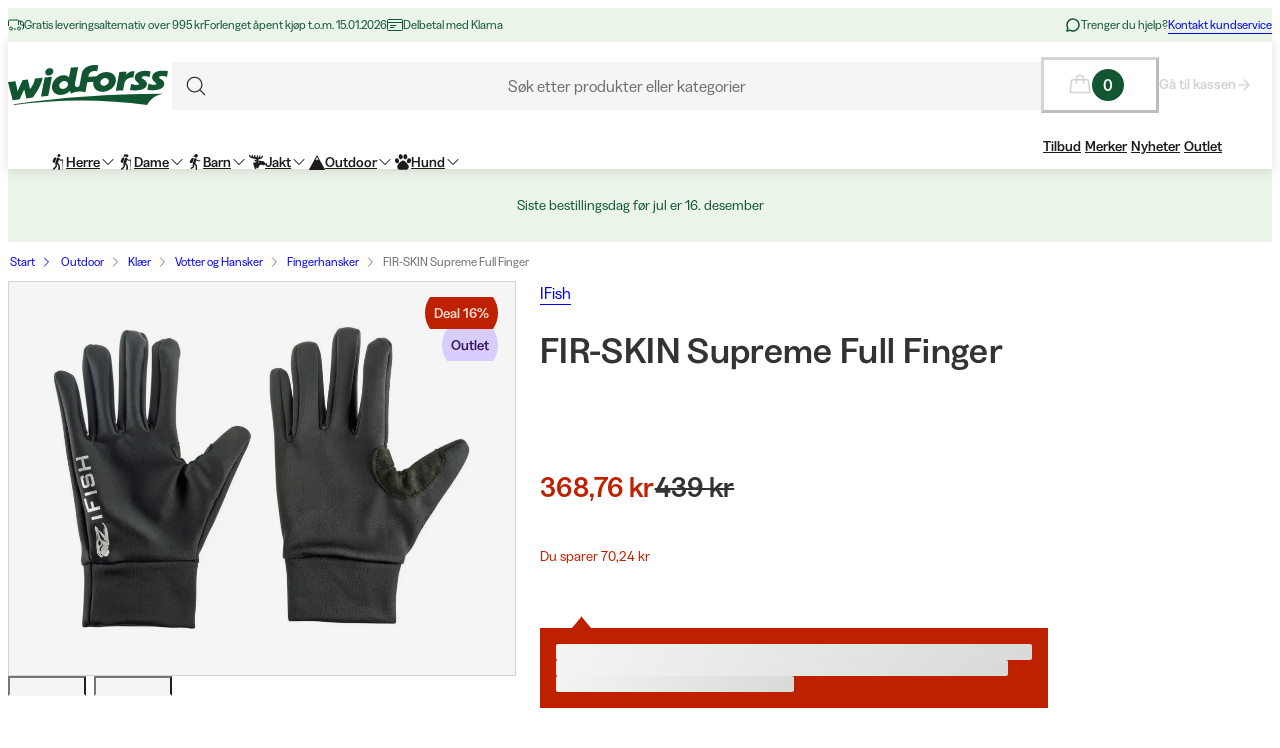

--- FILE ---
content_type: text/html; charset=utf-8
request_url: https://www.widforss.no/p/ifish-fir-skin-supreme-full-finger-gloves
body_size: 63819
content:
<!DOCTYPE html><html class="Surface_surface__Zt6qd Surface_light__HFO_z light-mode Surface_background--base__ePjRa __variable_41bc88 __variable_bd888f" style="margin-top:0" lang="no-no"><head><meta charSet="utf-8"/><meta name="viewport" content="width=device-width, initial-scale=1"/><link rel="preload" href="/_next/static/media/17cd780537b8ac06-s.p.woff2" as="font" crossorigin="" type="font/woff2"/><link rel="preload" href="/_next/static/media/186021f5cbca00ce-s.p.woff2" as="font" crossorigin="" type="font/woff2"/><link rel="preload" href="/_next/static/media/19183c6461a9eb36-s.p.woff2" as="font" crossorigin="" type="font/woff2"/><link rel="preload" href="/_next/static/media/1a74e5858eaefc58-s.p.woff2" as="font" crossorigin="" type="font/woff2"/><link rel="preload" href="/_next/static/media/22fbbed033ce0256-s.p.woff2" as="font" crossorigin="" type="font/woff2"/><link rel="preload" href="/_next/static/media/4212383f701182dc-s.p.woff2" as="font" crossorigin="" type="font/woff2"/><link rel="preload" href="/_next/static/media/4a257a48ef416c69-s.p.woff2" as="font" crossorigin="" type="font/woff2"/><link rel="preload" href="/_next/static/media/6221aba3890a3ea3-s.p.woff2" as="font" crossorigin="" type="font/woff2"/><link rel="preload" href="/_next/static/media/6c2cefb8e5a513d7-s.p.woff2" as="font" crossorigin="" type="font/woff2"/><link rel="preload" href="/_next/static/media/7237220455f1c342-s.p.woff2" as="font" crossorigin="" type="font/woff2"/><link rel="preload" href="/_next/static/media/73e8277c2ba901d2-s.p.woff2" as="font" crossorigin="" type="font/woff2"/><link rel="preload" href="/_next/static/media/7f18cf7e75eaed34-s.p.woff2" as="font" crossorigin="" type="font/woff2"/><link rel="preload" href="/_next/static/media/995fe7730134e2a5-s.p.woff2" as="font" crossorigin="" type="font/woff2"/><link rel="preload" href="/_next/static/media/a16525fbe8dc524f-s.p.woff2" as="font" crossorigin="" type="font/woff2"/><link rel="preload" href="/_next/static/media/a73a41ead366355b-s.p.woff2" as="font" crossorigin="" type="font/woff2"/><link rel="preload" href="/_next/static/media/cf6a439425155df6-s.p.woff2" as="font" crossorigin="" type="font/woff2"/><link rel="preload" as="image" imageSrcSet="https://cdn.sanity.io/images/uze90wod/widforss-production/39cab9b6cc6d706485bcf74e26184020c5d7b339-160x40.svg?w=200&amp;q=95&amp;auto=format 1x, https://cdn.sanity.io/images/uze90wod/widforss-production/39cab9b6cc6d706485bcf74e26184020c5d7b339-160x40.svg?w=400&amp;q=95&amp;auto=format 2x"/><link rel="preload" as="image" imageSrcSet="/_next/image?url=https%3A%2F%2Fwidforss.centracdn.net%2Fclient%2Fdynamic%2Fimages%2F48796_4cecaf8c30_ifish-fir-skin-supreme-full-finger-gloves-0.jpg&amp;w=1024&amp;q=75 1x, /_next/image?url=https%3A%2F%2Fwidforss.centracdn.net%2Fclient%2Fdynamic%2Fimages%2F48796_4cecaf8c30_ifish-fir-skin-supreme-full-finger-gloves-0.jpg&amp;w=1730&amp;q=75 2x"/><link rel="stylesheet" href="/_next/static/css/2849db3c4740bf42.css?dpl=dpl_FigETY6Ra43GWPAM6kWfQXmmoShs" data-precedence="next"/><link rel="stylesheet" href="/_next/static/css/a975503582a9660f.css?dpl=dpl_FigETY6Ra43GWPAM6kWfQXmmoShs" data-precedence="next"/><link rel="stylesheet" href="/_next/static/css/977b8744601f23a5.css?dpl=dpl_FigETY6Ra43GWPAM6kWfQXmmoShs" data-precedence="next"/><link rel="stylesheet" href="/_next/static/css/69286dec791bbd17.css?dpl=dpl_FigETY6Ra43GWPAM6kWfQXmmoShs" data-precedence="next"/><link rel="stylesheet" href="/_next/static/css/a381cdf8c3c1b664.css?dpl=dpl_FigETY6Ra43GWPAM6kWfQXmmoShs" data-precedence="next"/><link rel="stylesheet" href="/_next/static/css/ed02bc7d99a9f667.css?dpl=dpl_FigETY6Ra43GWPAM6kWfQXmmoShs" data-precedence="next"/><link rel="stylesheet" href="/_next/static/css/910d9888266afa0a.css?dpl=dpl_FigETY6Ra43GWPAM6kWfQXmmoShs" data-precedence="next"/><link rel="stylesheet" href="/_next/static/css/ebdc6c9b475b2415.css?dpl=dpl_FigETY6Ra43GWPAM6kWfQXmmoShs" data-precedence="next"/><link rel="stylesheet" href="/_next/static/css/802ed30fcca3a09f.css?dpl=dpl_FigETY6Ra43GWPAM6kWfQXmmoShs" data-precedence="next"/><link rel="stylesheet" href="/_next/static/css/f0ef5f0773122c47.css?dpl=dpl_FigETY6Ra43GWPAM6kWfQXmmoShs" data-precedence="next"/><link rel="stylesheet" href="/_next/static/css/b4cf70b522ca7581.css?dpl=dpl_FigETY6Ra43GWPAM6kWfQXmmoShs" data-precedence="next"/><link rel="stylesheet" href="/_next/static/css/1d2e46b7bd7b59bd.css?dpl=dpl_FigETY6Ra43GWPAM6kWfQXmmoShs" data-precedence="next"/><link rel="stylesheet" href="/_next/static/css/5b94bc7fdf4abb35.css?dpl=dpl_FigETY6Ra43GWPAM6kWfQXmmoShs" data-precedence="next"/><link rel="stylesheet" href="/_next/static/css/0a218c12bb4a75c2.css?dpl=dpl_FigETY6Ra43GWPAM6kWfQXmmoShs" data-precedence="next"/><link rel="stylesheet" href="/_next/static/css/706c04c5cd9ac8cd.css?dpl=dpl_FigETY6Ra43GWPAM6kWfQXmmoShs" data-precedence="next"/><link rel="stylesheet" href="/_next/static/css/33765efa034f5989.css?dpl=dpl_FigETY6Ra43GWPAM6kWfQXmmoShs" data-precedence="next"/><link rel="stylesheet" href="/_next/static/css/45bc6f6e807ee781.css?dpl=dpl_FigETY6Ra43GWPAM6kWfQXmmoShs" data-precedence="next"/><link rel="stylesheet" href="/_next/static/css/e0d6b7872c0b8128.css?dpl=dpl_FigETY6Ra43GWPAM6kWfQXmmoShs" data-precedence="next"/><link rel="stylesheet" href="/_next/static/css/5e55c22fd0ee3d55.css?dpl=dpl_FigETY6Ra43GWPAM6kWfQXmmoShs" data-precedence="next"/><link rel="stylesheet" href="/_next/static/css/e9589f6b9cfd700e.css?dpl=dpl_FigETY6Ra43GWPAM6kWfQXmmoShs" data-precedence="next"/><link rel="stylesheet" href="/_next/static/css/c0f8e658f02a6706.css?dpl=dpl_FigETY6Ra43GWPAM6kWfQXmmoShs" data-precedence="next"/><link rel="stylesheet" href="/_next/static/css/fb7d9496e88b9e1a.css?dpl=dpl_FigETY6Ra43GWPAM6kWfQXmmoShs" data-precedence="next"/><link rel="stylesheet" href="/_next/static/css/f204e19467f2a811.css?dpl=dpl_FigETY6Ra43GWPAM6kWfQXmmoShs" data-precedence="next"/><link rel="stylesheet" href="/_next/static/css/de727d18cc440870.css?dpl=dpl_FigETY6Ra43GWPAM6kWfQXmmoShs" data-precedence="next"/><link rel="stylesheet" href="/_next/static/css/fc0e71b3451dc083.css?dpl=dpl_FigETY6Ra43GWPAM6kWfQXmmoShs" data-precedence="next"/><link rel="stylesheet" href="/_next/static/css/04f42b78cc9bff2c.css?dpl=dpl_FigETY6Ra43GWPAM6kWfQXmmoShs" data-precedence="next"/><link rel="stylesheet" href="/_next/static/css/0f44aab3656ae7a4.css?dpl=dpl_FigETY6Ra43GWPAM6kWfQXmmoShs" data-precedence="next"/><link rel="stylesheet" href="/_next/static/css/47887d964ad5cf39.css?dpl=dpl_FigETY6Ra43GWPAM6kWfQXmmoShs" data-precedence="next"/><link rel="stylesheet" href="/_next/static/css/c6cfbcd7c0bb9973.css?dpl=dpl_FigETY6Ra43GWPAM6kWfQXmmoShs" data-precedence="next"/><link rel="stylesheet" href="/_next/static/css/d19aec24c270956f.css?dpl=dpl_FigETY6Ra43GWPAM6kWfQXmmoShs" data-precedence="next"/><link rel="stylesheet" href="/_next/static/css/30071bb9dc55dc95.css?dpl=dpl_FigETY6Ra43GWPAM6kWfQXmmoShs" data-precedence="next"/><link rel="stylesheet" href="/_next/static/css/e1f81a68dfbe7544.css?dpl=dpl_FigETY6Ra43GWPAM6kWfQXmmoShs" data-precedence="next"/><link rel="stylesheet" href="/_next/static/css/1ee1ac04de14e9fd.css?dpl=dpl_FigETY6Ra43GWPAM6kWfQXmmoShs" data-precedence="next"/><link rel="stylesheet" href="/_next/static/css/e1da6b387ad5c10c.css?dpl=dpl_FigETY6Ra43GWPAM6kWfQXmmoShs" data-precedence="next"/><link rel="stylesheet" href="/_next/static/css/8d29aad6fb293c97.css?dpl=dpl_FigETY6Ra43GWPAM6kWfQXmmoShs" data-precedence="next"/><link rel="stylesheet" href="/_next/static/css/c63b298944d8d21b.css?dpl=dpl_FigETY6Ra43GWPAM6kWfQXmmoShs" data-precedence="next"/><link rel="stylesheet" href="/_next/static/css/6bb3c696c1d3a54a.css?dpl=dpl_FigETY6Ra43GWPAM6kWfQXmmoShs" data-precedence="next"/><link rel="stylesheet" href="/_next/static/css/fe35fb399cf6b0bc.css?dpl=dpl_FigETY6Ra43GWPAM6kWfQXmmoShs" data-precedence="next"/><link rel="stylesheet" href="/_next/static/css/f4fa537763efb09b.css?dpl=dpl_FigETY6Ra43GWPAM6kWfQXmmoShs" data-precedence="next"/><link rel="stylesheet" href="/_next/static/css/5001a567ece9ef15.css?dpl=dpl_FigETY6Ra43GWPAM6kWfQXmmoShs" data-precedence="next"/><link rel="stylesheet" href="/_next/static/css/e82178ecc0b59585.css?dpl=dpl_FigETY6Ra43GWPAM6kWfQXmmoShs" data-precedence="next"/><link rel="stylesheet" href="/_next/static/css/d07f83d5b0be21d5.css?dpl=dpl_FigETY6Ra43GWPAM6kWfQXmmoShs" data-precedence="next"/><link rel="stylesheet" href="/_next/static/css/98e43f8ee5a25147.css?dpl=dpl_FigETY6Ra43GWPAM6kWfQXmmoShs" data-precedence="next"/><link rel="stylesheet" href="/_next/static/css/f02adeb65f0fcc29.css?dpl=dpl_FigETY6Ra43GWPAM6kWfQXmmoShs" data-precedence="next"/><link rel="stylesheet" href="/_next/static/css/05de322708105bbb.css?dpl=dpl_FigETY6Ra43GWPAM6kWfQXmmoShs" data-precedence="next"/><link rel="stylesheet" href="/_next/static/css/43b2a4f6b766fb64.css?dpl=dpl_FigETY6Ra43GWPAM6kWfQXmmoShs" data-precedence="next"/><link rel="stylesheet" href="/_next/static/css/2787af74a20f58f1.css?dpl=dpl_FigETY6Ra43GWPAM6kWfQXmmoShs" data-precedence="next"/><link rel="stylesheet" href="/_next/static/css/c85d8f1cf9be982c.css?dpl=dpl_FigETY6Ra43GWPAM6kWfQXmmoShs" data-precedence="next"/><link rel="stylesheet" href="/_next/static/css/64e8d9683af15266.css?dpl=dpl_FigETY6Ra43GWPAM6kWfQXmmoShs" data-precedence="next"/><link rel="stylesheet" href="/_next/static/css/804ac9e880a31e92.css?dpl=dpl_FigETY6Ra43GWPAM6kWfQXmmoShs" data-precedence="next"/><link rel="stylesheet" href="/_next/static/css/01090da2cd9b0ddd.css?dpl=dpl_FigETY6Ra43GWPAM6kWfQXmmoShs" data-precedence="next"/><link rel="stylesheet" href="/_next/static/css/7da8e17bef11ebce.css?dpl=dpl_FigETY6Ra43GWPAM6kWfQXmmoShs" data-precedence="next"/><link rel="stylesheet" href="/_next/static/css/9a1158f249ae9e9f.css?dpl=dpl_FigETY6Ra43GWPAM6kWfQXmmoShs" data-precedence="next"/><link rel="stylesheet" href="/_next/static/css/bb6b33616bf866a5.css?dpl=dpl_FigETY6Ra43GWPAM6kWfQXmmoShs" data-precedence="next"/><link rel="preload" as="script" fetchPriority="low" href="/_next/static/chunks/webpack-d61796601019cc10.js?dpl=dpl_FigETY6Ra43GWPAM6kWfQXmmoShs"/><script src="/_next/static/chunks/606920bb-0a9eefe6bb3b40d2.js?dpl=dpl_FigETY6Ra43GWPAM6kWfQXmmoShs" async=""></script><script src="/_next/static/chunks/c0cd1f83-9eaabab8b84ec0b2.js?dpl=dpl_FigETY6Ra43GWPAM6kWfQXmmoShs" async=""></script><script src="/_next/static/chunks/2707-788aec34e3020d0e.js?dpl=dpl_FigETY6Ra43GWPAM6kWfQXmmoShs" async=""></script><script src="/_next/static/chunks/main-app-871cdf97f75b302c.js?dpl=dpl_FigETY6Ra43GWPAM6kWfQXmmoShs" async=""></script><script src="/_next/static/chunks/app/global-error-7f457bc7373dd3fd.js?dpl=dpl_FigETY6Ra43GWPAM6kWfQXmmoShs" async=""></script><script src="/_next/static/chunks/6ee338b8-32171843a9d04603.js?dpl=dpl_FigETY6Ra43GWPAM6kWfQXmmoShs" async=""></script><script src="/_next/static/chunks/8522-a1694639f96a634f.js?dpl=dpl_FigETY6Ra43GWPAM6kWfQXmmoShs" async=""></script><script src="/_next/static/chunks/4688-1b187cb4534326c3.js?dpl=dpl_FigETY6Ra43GWPAM6kWfQXmmoShs" async=""></script><script src="/_next/static/chunks/4727-c61dc7af476d16ea.js?dpl=dpl_FigETY6Ra43GWPAM6kWfQXmmoShs" async=""></script><script src="/_next/static/chunks/5906-34fb057405159a17.js?dpl=dpl_FigETY6Ra43GWPAM6kWfQXmmoShs" async=""></script><script src="/_next/static/chunks/6761-465cb83992aab627.js?dpl=dpl_FigETY6Ra43GWPAM6kWfQXmmoShs" async=""></script><script src="/_next/static/chunks/7705-ae87e62b23c8b79a.js?dpl=dpl_FigETY6Ra43GWPAM6kWfQXmmoShs" async=""></script><script src="/_next/static/chunks/1581-f85520c4181e2844.js?dpl=dpl_FigETY6Ra43GWPAM6kWfQXmmoShs" async=""></script><script src="/_next/static/chunks/4995-c2fec7c5efd2371f.js?dpl=dpl_FigETY6Ra43GWPAM6kWfQXmmoShs" async=""></script><script src="/_next/static/chunks/9412-30b245e8e95ca1f6.js?dpl=dpl_FigETY6Ra43GWPAM6kWfQXmmoShs" async=""></script><script src="/_next/static/chunks/6951-c14114318f282d3b.js?dpl=dpl_FigETY6Ra43GWPAM6kWfQXmmoShs" async=""></script><script src="/_next/static/chunks/2476-150eeb6d523e9f89.js?dpl=dpl_FigETY6Ra43GWPAM6kWfQXmmoShs" async=""></script><script src="/_next/static/chunks/3374-8f24addabac76911.js?dpl=dpl_FigETY6Ra43GWPAM6kWfQXmmoShs" async=""></script><script src="/_next/static/chunks/4670-01e3822221300105.js?dpl=dpl_FigETY6Ra43GWPAM6kWfQXmmoShs" async=""></script><script src="/_next/static/chunks/8929-eb7fd0ba902d3968.js?dpl=dpl_FigETY6Ra43GWPAM6kWfQXmmoShs" async=""></script><script src="/_next/static/chunks/5013-108da160aacfa819.js?dpl=dpl_FigETY6Ra43GWPAM6kWfQXmmoShs" async=""></script><script src="/_next/static/chunks/4961-85dee374c821b292.js?dpl=dpl_FigETY6Ra43GWPAM6kWfQXmmoShs" async=""></script><script src="/_next/static/chunks/5071-fdb0ed4838fee352.js?dpl=dpl_FigETY6Ra43GWPAM6kWfQXmmoShs" async=""></script><script src="/_next/static/chunks/7973-0e948ee6031ca028.js?dpl=dpl_FigETY6Ra43GWPAM6kWfQXmmoShs" async=""></script><script src="/_next/static/chunks/app/%5Blocale%5D/(shop)/p/%5Buri%5D/page-666db129d53f4974.js?dpl=dpl_FigETY6Ra43GWPAM6kWfQXmmoShs" async=""></script><script src="/_next/static/chunks/app/%5Blocale%5D/layout-6162007c02f0dec5.js?dpl=dpl_FigETY6Ra43GWPAM6kWfQXmmoShs" async=""></script><script src="/_next/static/chunks/861-b8b5dae0f05e1219.js?dpl=dpl_FigETY6Ra43GWPAM6kWfQXmmoShs" async=""></script><script src="/_next/static/chunks/44-c9ec4cf850f1d3d9.js?dpl=dpl_FigETY6Ra43GWPAM6kWfQXmmoShs" async=""></script><script src="/_next/static/chunks/app/%5Blocale%5D/(shop)/layout-2578f37712b141f8.js?dpl=dpl_FigETY6Ra43GWPAM6kWfQXmmoShs" async=""></script><script src="/_next/static/chunks/app/%5Blocale%5D/(shop)/%5B%5B...slug%5D%5D/page-2ab317315b3b30a2.js?dpl=dpl_FigETY6Ra43GWPAM6kWfQXmmoShs" async=""></script><script src="/_next/static/chunks/9486-327c99c78afe4fcb.js?dpl=dpl_FigETY6Ra43GWPAM6kWfQXmmoShs" async=""></script><script src="/_next/static/chunks/app/%5Blocale%5D/(shop)/error-adc7df5104749757.js?dpl=dpl_FigETY6Ra43GWPAM6kWfQXmmoShs" async=""></script><link rel="preload" href="https://cdn.pji.nu/b2b/widgets/shop-rating/index.js" as="script"/><meta name="next-size-adjust" content=""/><meta name="color-scheme" content="light"/><title>IFish FIR-SKIN Supreme Full Finger | Widforss</title><meta name="robots" content="index"/><meta name="msapplication-TileImage" content="/assets/favicon/widforss/mstile-150x150.png"/><meta name="msapplication-config" content="/assets/favicon/widforss/browserconfig.xml"/><link rel="canonical" href="https://www.widforss.no/p/ifish-fir-skin-supreme-full-finger-gloves"/><link rel="alternate" hrefLang="no-no" href="https://www.widforss.no/p/ifish-fir-skin-supreme-full-finger-gloves"/><meta property="og:title" content="IFish FIR-SKIN Supreme Full Finger | Widforss"/><meta property="og:url" content="https://www.widforss.no/p/ifish-fir-skin-supreme-full-finger-gloves"/><meta property="og:image" content="https://widforss.centracdn.net/client/dynamic/images/48796_4cecaf8c30_ifish-fir-skin-supreme-full-finger-gloves-0.jpg"/><meta property="og:image:width" content="960"/><meta property="og:image:height" content="700"/><meta property="og:image" content="https://widforss.centracdn.net/client/dynamic/images/48796_2060c96892_ifish-fir-skin-supreme-full-finger-gloves-1.jpg"/><meta property="og:image:width" content="1018"/><meta property="og:image:height" content="700"/><meta property="og:type" content="website"/><meta name="twitter:card" content="summary_large_image"/><meta name="twitter:title" content="IFish FIR-SKIN Supreme Full Finger | Widforss"/><meta name="twitter:image" content="https://widforss.centracdn.net/client/dynamic/images/48796_4cecaf8c30_ifish-fir-skin-supreme-full-finger-gloves-0.jpg"/><meta name="twitter:image:width" content="960"/><meta name="twitter:image:height" content="700"/><meta name="twitter:image" content="https://widforss.centracdn.net/client/dynamic/images/48796_2060c96892_ifish-fir-skin-supreme-full-finger-gloves-1.jpg"/><meta name="twitter:image:width" content="1018"/><meta name="twitter:image:height" content="700"/><link rel="icon" href="/assets/favicon/widforss/favicon.ico"/><link rel="icon" href="/assets/favicon/widforss/favicon-16x16.png" sizes="16x16" type="image/png"/><link rel="icon" href="/assets/favicon/widforss/favicon-32x32.png" sizes="32x32" type="image/png"/><link rel="icon" href="/assets/favicon/widforss/android-chrome-192x192.png" sizes="192x192" type="image/png"/><link rel="icon" href="/assets/favicon/widforss/android-chrome-512x512.png" sizes="512x512" type="image/png"/><link rel="apple-touch-icon" href="/assets/favicon/widforss/apple-touch-icon.png" sizes="180x180" type="image/png"/><link rel="apple-touch-icon" href="/assets/favicon/widforss/apple-touch-icon-precomposed.png" sizes="180x180" type="image/png"/><script>(self.__next_s=self.__next_s||[]).push([0,{"data-cookieconsent":"ignore","children":"\n            window['dataLayer'] = window['dataLayer'] || [];\n            function gtag() {\n              dataLayer.push(arguments)\n            }\n            gtag(\"consent\", \"default\", {\n              ad_personalization: \"denied\",\n              ad_storage: \"denied\",\n              ad_user_data: \"denied\",\n              analytics_storage: \"denied\",\n              functionality_storage: \"denied\",\n              personalization_storage: \"denied\",\n              security_storage: \"granted\",\n              wait_for_update: 500\n            });\n            gtag(\"set\", \"ads_data_redaction\", true);\n            gtag(\"set\", \"url_passthrough\", true);\n          ","id":"gtm-datalayer-init"}])</script><script>(self.__next_s=self.__next_s||[]).push([0,{"data-cookieconsent":"ignore","children":"\n            (function(w,d,s,l,i){w[l]=w[l]||[];w[l].push({'gtm.start':\n            new Date().getTime(),event:'gtm.js'});var f=d.getElementsByTagName(s)[0],\n            j=d.createElement(s),dl=l!='dataLayer'?'&l='+l:'';j.async=true;\n            j.src='https://www.googletagmanager.com/gtm.js?id=GTM-MJ55TWLS'+dl;f.parentNode.insertBefore(j,f);\n            })(window,document,'script','dataLayer','GTM-MJ55TWLS');\n          ","id":"gtm-init"}])</script><script src="/_next/static/chunks/polyfills-42372ed130431b0a.js?dpl=dpl_FigETY6Ra43GWPAM6kWfQXmmoShs" noModule=""></script></head><body><div hidden=""><!--$--><!--/$--></div><noscript><iframe src="https://www.googletagmanager.com/ns.html?id=GTM-MJ55TWLS" height="0" width="0" style="display:none;visibility:hidden" title="" aria-hidden="true"></iframe></noscript><div class="Standard_wrapper__kzAVs"><header class="Header_header__8Bvkx"><div class="N10Meta_n10Meta__IyT0W"><div class="Container_container___h2Zf Container_layoutWide__z_b6f" style="--_bottom-spacing:var(--spacing-0);--_gutter:16px;--_mobile-gutter:16px"><div class="N10Meta_innerContent__Jpl6e"><div class="Usp_uspContainer__f19Z8 Text_text__OhQV5 Text_variant--body-sm__Fle5w Text_color--brand__mUv_a"><div class="UspItem_uspList__bCzBS"><span class="UspItem_usp__g6KKz" aria-label="Gratis leveringsalternativ over 995 kr"><svg xmlns="http://www.w3.org/2000/svg" fill="none" viewBox="0 0 16 16" title="" aria-label="" class="Icon_svg__7Bxot Icon_rotation-0deg__LPCq3" style="--icon-size:16px" aria-hidden="true"><path stroke="currentColor" stroke-linejoin="round" d="M.5 9V4a1 1 0 0 1 1-1h8a1 1 0 0 1 1 1v4M10.5 8V4h2a3 3 0 0 1 3 3v4a1 1 0 0 1-1 1H14"></path><path stroke="currentColor" stroke-linejoin="round" d="M15.5 8h-2a1 1 0 0 1-1-1V4"></path><path stroke="currentColor" stroke-linecap="round" stroke-linejoin="round" d="M12.5 11.5a1.5 1.5 0 1 1-3 0 1.5 1.5 0 0 1 3 0M4.5 11.5a1.5 1.5 0 1 1-3 0 1.5 1.5 0 0 1 3 0"></path><path stroke="currentColor" stroke-linejoin="round" d="M8 12H6"></path></svg><span class="Text_text__OhQV5 Text_variant--body-xs__QqnHx">Gratis leveringsalternativ over 995 kr</span></span></div><div class="UspItem_uspList__bCzBS Usp_hidden__uyKdg"><span class="UspItem_usp__g6KKz" aria-label="Forlenget åpent kjøp t.o.m. 15.01.2026"><span class="Text_text__OhQV5 Text_variant--body-xs__QqnHx">Forlenget åpent kjøp t.o.m. 15.01.2026</span></span></div><div class="UspItem_uspList__bCzBS Usp_hidden__uyKdg"><span class="UspItem_usp__g6KKz" aria-label="Delbetal med Klarna"><svg xmlns="http://www.w3.org/2000/svg" fill="none" viewBox="0 0 16 16" title="" aria-label="" class="Icon_svg__7Bxot Icon_rotation-0deg__LPCq3" style="--icon-size:16px" aria-hidden="true"><path stroke="currentColor" stroke-linecap="round" stroke-linejoin="round" d="M14.5 2.5h-13a1 1 0 0 0-1 1v9a1 1 0 0 0 1 1h13a1 1 0 0 0 1-1v-9a1 1 0 0 0-1-1M.5 5.5h15M3.5 8.5H9M3.5 10.5H7"></path></svg><span class="Text_text__OhQV5 Text_variant--body-xs__QqnHx">Delbetal med Klarna</span></span></div></div><div class="N10Meta_customerServiceContainer__A9cCX"><svg xmlns="http://www.w3.org/2000/svg" width="16" height="16" fill="none" title="" aria-label="" class="Icon_svg__7Bxot Icon_rotation-0deg__LPCq3" style="--icon-size:16px"><path fill="currentColor" d="M8 1.25a6.75 6.75 0 0 0-6.01 9.827l-.677 2.027a1.25 1.25 0 0 0 1.583 1.584l2.027-.676A6.75 6.75 0 1 0 8 1.25m0 12a5.25 5.25 0 0 1-2.629-.704.75.75 0 0 0-.612-.063l-1.862.62.62-1.861a.75.75 0 0 0-.062-.613A5.25 5.25 0 1 1 8 13.25"></path></svg><span class="Text_text__OhQV5 Text_variant--body-xs__QqnHx">Trenger du hjelp?</span><a class="LinkText_link__GureS LinkText_text__cSlWM LinkText_variant--body-xs__apMPX undefined" href="/kontakt-oss">Kontakt kundservice</a></div></div></div></div><div class="N20MainMenu_mainNavigation___o5c_"><div class="Container_container___h2Zf Container_layoutWide__z_b6f" style="--_bottom-spacing:var(--spacing-0);--_gutter:16px;--_mobile-gutter:8px"><div class="N20MainMenu_content__bZzVC"><div class="MobileMegaMenuButton_mobileMenuButtonWrapper__61ZBk"><button class="Button_button__Hv0ef Button_variant--ghost__fsbVS Button_size--default__9xK0j Button_allowAnimation__A2GLJ" aria-expanded="false" aria-haspopup="menu" title="Meny"><svg xmlns="http://www.w3.org/2000/svg" viewBox="0 0 24 24" title="Menu" aria-label="Menu" class="Icon_svg__7Bxot Icon_rotation-0deg__LPCq3" style="--icon-size:36px"><path fill="none" stroke="currentColor" stroke-linecap="round" stroke-linejoin="round" d="M5 17.5h14m-14-5h14m-14-5h14"></path></svg><div class="Ripple_RippleContainer__U5W_T" duration="650" color="#ffffffff"></div></button></div><a class="N20MainMenu_logoLink__pDqe4" href="/"><img alt="Logo Widforss" width="160" height="40" decoding="async" data-nimg="1" class="N20MainMenu_logo__GROZw Image_image__xaUl6" style="color:transparent;object-position:center" srcSet="https://cdn.sanity.io/images/uze90wod/widforss-production/39cab9b6cc6d706485bcf74e26184020c5d7b339-160x40.svg?w=200&amp;q=95&amp;auto=format 1x, https://cdn.sanity.io/images/uze90wod/widforss-production/39cab9b6cc6d706485bcf74e26184020c5d7b339-160x40.svg?w=400&amp;q=95&amp;auto=format 2x" src="https://cdn.sanity.io/images/uze90wod/widforss-production/39cab9b6cc6d706485bcf74e26184020c5d7b339-160x40.svg?w=400&amp;q=95&amp;auto=format"/></a><div class="N20MainMenu_searchBarWrapper__IOphD"><div class="SearchTrigger_wrapper__c2m8K"><button type="button" class="SearchTrigger_searchTrigger__Hl0Ur"><span class="SearchTrigger_searchTriggerLabel__k_e5U Text_text__OhQV5 Text_variant--body-md__Vq_7g">Søk etter produkter eller kategorier</span></button><div class="SearchTrigger_searchTriggerIconContainer__LhhGk"><div class="SearchTrigger_searchTriggerIcon__e8VY6"><svg xmlns="http://www.w3.org/2000/svg" viewBox="0 0 24 24" title="" aria-label="" class="Icon_svg__7Bxot Icon_rotation-0deg__LPCq3" style="--icon-size:30px"><path fill="none" stroke="currentColor" stroke-linecap="round" stroke-linejoin="round" d="m19 19-3.991-3.991m1.717-4.146a5.863 5.863 0 1 1-11.726 0 5.863 5.863 0 0 1 11.726 0"></path></svg></div></div></div></div><div class="N20MainMenu_iconsWrapper__9bP_y"><div class="MiniBasketButton_miniBasketContainer__oSCgt"><button class="Button_button__Hv0ef Button_variant--ghost__fsbVS Button_size--extra-large__q_38M Button_disabled__vf_ru Button_allowAnimation__A2GLJ Button_noGutter__Gl2_o" aria-haspopup="dialog" title="Åpne varekurven" disabled=""><svg xmlns="http://www.w3.org/2000/svg" fill="none" viewBox="0 0 24 24" title="Åpne varekurven" aria-label="Åpne varekurven" class="Icon_svg__7Bxot Icon_rotation-0deg__LPCq3" style="--icon-size:24px"><path fill="currentColor" d="m22.49 18.574-1.337-11.25A1.5 1.5 0 0 0 19.653 6H16.5a4.5 4.5 0 1 0-9 0H4.343a1.5 1.5 0 0 0-1.5 1.324l-1.336 11.25A1.5 1.5 0 0 0 3 20.25h17.993a1.51 1.51 0 0 0 1.132-.506 1.5 1.5 0 0 0 .365-1.17M12 3a3 3 0 0 1 3 3H9a3 3 0 0 1 3-3M3 18.75 4.343 7.5H7.5v2.25a.75.75 0 1 0 1.5 0V7.5h6v2.25a.75.75 0 1 0 1.5 0V7.5h3.164l1.328 11.25z"></path></svg><span class="Text_text__OhQV5 Text_variant--body-md__Vq_7g Text_semiBold__THVIe"><span class="MiniBasketButton_badge__l8Vfx">0</span></span></button><div class="MiniBasketButton_arrowLink__ek02k"><a class="LinkText_link__GureS LinkText_text__cSlWM LinkText_variant--body-sm__qaEIo LinkText_stroke-style--hover__znnkz LinkText_showRightArrow__JPVjE LinkText_semiBold__Kos2T" aria-disabled="true" href="/checkout">Gå til kassen<svg xmlns="http://www.w3.org/2000/svg" fill="none" viewBox="0 0 16 16" title="" aria-label="" class="Icon_svg__7Bxot Icon_rotation-0deg__LPCq3" style="--icon-size:16px"><path fill="currentColor" d="m7.846 2.231-.524.497c-.131.131-.131.34 0 .445l4.062 4.054H2.448a.32.32 0 0 0-.315.314v.732c0 .183.131.314.315.314h8.936l-4.062 4.08c-.131.105-.131.314 0 .445l.524.497c.105.13.314.13.445 0l5.477-5.467a.3.3 0 0 0 0-.444L8.291 2.23c-.13-.13-.34-.13-.445 0"></path></svg></a></div></div></div><div class="N20MainMenu_mainMenuWrapper__1IXY8"><nav aria-label="Primærnavigasjon" role="menubar"><ul class="MainMenu_navigationList__FR_TZ"><li><a class="LinkButton_button__Ivjma LinkButton_variant--menu__oLr82 LinkButton_size--default__LadQn LinkButton_allowAnimation__mkhoF" aria-label="Herre" aria-haspopup="true" aria-expanded="false" aria-controls="entry-54" data-menu-element="1" role="menuitem" href="/c/herre"><svg xmlns="http://www.w3.org/2000/svg" data-name="Lager 1" viewBox="0 0 693.85 1045.97" title="" aria-label="" class="Icon_svg__7Bxot Icon_rotation-0deg__LPCq3" style="--icon-size:16px" aria-hidden="true"><path fill="currentColor" d="M273.83 794.61c-3.35 28.06-24.5 70.43-42.26 92.5-21.28 26.45-113.04 116.88-139.35 134.48-50.49 33.78-102.97-23.91-67.21-71.29 39.12-41.16 98.93-83.98 132.95-128.24 26.01-33.84 20.7-98.85 18.83-141.03-.74-16.65-8.76-38.43-8.71-54.75.12-37.89 84.78-302.21 104.54-346.33 17.71-39.55 54.74-60.58 98.32-49.41 61.48 15.76 67.35 127.34 162.27 136.84 39.37 3.94 98.49-6.99 134 .94 36.48 8.14 35.94 62.47-4.33 69.65-43.47 7.75-149.08 2.82-189.56-15.02l-64.52-42.89-59.16 195.68c-.08 33.69 41.58 58.44 61.29 82.03 14.28 17.09 32.36 44.01 40.76 64.54 21.19 51.77 22.68 215.8 16.13 274.32-7.4 66.12-91.69 63.97-97.2 4.39-5.81-62.83 5.36-134.72.35-198.15-5.01-63.48-48.4-101.89-97.14-136.63-3.5 40.67 4.74 88.64 0 128.36ZM148.31 565.04c-42.42-5.73-103.82 17.18-132.37-21.12-51.06-68.49 31.57-247.48 92.6-294.22 42.93-32.88 124.53-42.3 136.8 22.53-32.64 97.41-78.56 191-97.03 292.82Z"></path><ellipse cx="408.39" cy="97.74" fill="currentColor" rx="97.93" ry="97.74"></ellipse><path fill="currentColor" d="m611.17 447.4 46.41-.02c-7.13 162.12-22.21 324.22-33.71 486.16-2.32 32.7-.17 73.56-4.26 105.24-.99 7.67 1.46 6.8-8.44 6.24zM657.57 359.04h-46.42c-9.07-53.03 56.91-53.22 46.42 0"></path></svg>Herre<svg xmlns="http://www.w3.org/2000/svg" fill="none" viewBox="0 0 12 7" title="" aria-label="" class="MenuItem_icon__K4zRn Icon_svg__7Bxot Icon_rotation-0deg__LPCq3" style="--icon-size:12px" aria-hidden="true"><path fill="currentColor" d="m11.354 1.354-5 5a.5.5 0 0 1-.708 0l-5-5a.5.5 0 0 1 .708-.708L6 5.293 10.646.646a.5.5 0 1 1 .708.708"></path></svg><div class="Ripple_RippleContainer__U5W_T" duration="650" color="#ffffffff"></div></a></li><li><a class="LinkButton_button__Ivjma LinkButton_variant--menu__oLr82 LinkButton_size--default__LadQn LinkButton_allowAnimation__mkhoF" aria-label="Dame" aria-haspopup="true" aria-expanded="false" aria-controls="entry-55" data-menu-element="1" role="menuitem" href="/c/dame"><svg xmlns="http://www.w3.org/2000/svg" data-name="Lager 1" viewBox="0 0 686.21 1041.72" title="" aria-label="" class="Icon_svg__7Bxot Icon_rotation-0deg__LPCq3" style="--icon-size:16px" aria-hidden="true"><path fill="currentColor" d="M274.13 791.69c-11.3 95.16-122.32 162.71-182.53 228.3-45.14 29.29-96.55-23.84-65.08-69.14 40.22-57.89 144.63-103.89 151.23-179.96 4.27-49.24-7.56-94.4-8.1-138.83-.47-38.94 81.34-296.44 101.28-341.99 11.08-25.32 30.71-48.97 60.2-52.98 87.68-11.9 87 70.88 142.33 112.7 60.23 45.53 126.15 13.33 188.76 25.23 30.13 5.72 34.03 58.24-.79 66.04-28.37 6.36-143.85 2.36-172.44-6.24-31.14-9.37-56.58-30.72-80.52-51.51L349.5 582.1c1.56 30.19 38.37 51.5 56.87 73.41 24.46 28.97 50.38 74.22 55.52 112.13 6.48 47.8 6.89 185.45 1.18 233.57-6.32 53.25-90.05 58.84-96.78-12.5-6.18-65.49 15.54-189.33-13.24-242.29-17.32-31.87-48.81-58.63-78.93-78.3-3.36 39.18 4.55 85.29 0 123.56ZM145.03 567.19c-54.45-6.26-118.56 25.28-140.14-41.51-26.87-83.13 61.68-281.12 155.58-292.79 31.42-3.9 85.03 7.88 81.28 47.3-33.41 95.2-75.84 187.73-96.72 286.99ZM307.66 119.45l-31.45 46.02c-42.76 38.43-136.3 36.07-148.93-29.28 126.71 50.87 73.24-86.22 113.52-123.34 36.05-33.22 76.17 4.41 89.98 39.47C410.04-28.1 547.18 73.7 481.6 169.41c-52.84 77.11-167.9 39.92-173.94-49.97Z"></path><path fill="currentColor" d="m605.67 454.51 46.19-.02c-9.52 193.42-28.14 386.6-37.78 580.21l-8.4 6.21v-586.4ZM651.85 366.57h-46.2c-9.23-55.17 55.5-54.98 46.2 0"></path></svg>Dame<svg xmlns="http://www.w3.org/2000/svg" fill="none" viewBox="0 0 12 7" title="" aria-label="" class="MenuItem_icon__K4zRn Icon_svg__7Bxot Icon_rotation-0deg__LPCq3" style="--icon-size:12px" aria-hidden="true"><path fill="currentColor" d="m11.354 1.354-5 5a.5.5 0 0 1-.708 0l-5-5a.5.5 0 0 1 .708-.708L6 5.293 10.646.646a.5.5 0 1 1 .708.708"></path></svg><div class="Ripple_RippleContainer__U5W_T" duration="650" color="#ffffffff"></div></a></li><li><a class="LinkButton_button__Ivjma LinkButton_variant--menu__oLr82 LinkButton_size--default__LadQn LinkButton_allowAnimation__mkhoF" aria-label="Barn" aria-haspopup="true" aria-expanded="false" aria-controls="entry-995" data-menu-element="1" role="menuitem" href="/c/barn"><svg xmlns="http://www.w3.org/2000/svg" data-name="Lager 1" viewBox="0 0 585.79 877.89" title="" aria-label="" class="Icon_svg__7Bxot Icon_rotation-0deg__LPCq3" style="--icon-size:16px" aria-hidden="true"><path fill="currentColor" d="M253.58 676.31C238.22 755.94 174.06 776.55 106.42 814c-40.14 21-77.89-21.05-48.56-54.47 37.95-43.25 115.11-46.57 118.02-99.98 2.17-39.79-6.09-76.11-6.53-111.93-.38-31.39 65.58-238.99 81.65-275.72 8.93-20.42 24.76-39.48 48.53-42.71 70.69-9.6 70.14 57.15 114.75 90.86 48.56 36.7 101.71 10.75 152.18 20.34 24.29 4.62 27.44 46.95-.64 53.25-22.87 5.13-115.97 1.91-139.02-5.03-25.11-7.55-45.62-24.77-64.92-41.53l-47.54 160.26c1.25 24.34 30.93 41.52 45.85 59.18 19.72 23.36 40.61 59.84 44.76 90.4 5.23 38.54 5.55 149.51.95 188.3-5.09 42.93-72.6 47.44-78.02-10.08-4.98-52.8 12.53-152.64-10.67-195.33-13.97-25.7-39.35-47.27-63.63-63.12-2.71 31.59 5.89 69.11 0 99.62"></path><ellipse cx="351.32" cy="100.39" fill="currentColor" rx="100.59" ry="100.39"></ellipse><path fill="currentColor" d="M150.79 488.93c-45.14-5.19-118.24 22.3-145.15-29.28-9.21-17.65-7.8-60.64 9.21-82.9 18.93-24.77 28.85-25.55 38.82-48.73 24.86-57.85 66.71-110.82 109.91-116.18 26.04-3.24 70.48 6.53 67.37 39.21-27.69 78.91-62.86 155.6-80.16 237.88M268.76 108.75l-41.47-10.39c-10.71-2.68-20.58 6.69-18.45 17.53l7.91 40.28c1.98 10.1 13.28 15.28 22.23 10.2l38.19-33.39z"></path></svg>Barn<svg xmlns="http://www.w3.org/2000/svg" fill="none" viewBox="0 0 12 7" title="" aria-label="" class="MenuItem_icon__K4zRn Icon_svg__7Bxot Icon_rotation-0deg__LPCq3" style="--icon-size:12px" aria-hidden="true"><path fill="currentColor" d="m11.354 1.354-5 5a.5.5 0 0 1-.708 0l-5-5a.5.5 0 0 1 .708-.708L6 5.293 10.646.646a.5.5 0 1 1 .708.708"></path></svg><div class="Ripple_RippleContainer__U5W_T" duration="650" color="#ffffffff"></div></a></li><li><a class="LinkButton_button__Ivjma LinkButton_variant--menu__oLr82 LinkButton_size--default__LadQn LinkButton_allowAnimation__mkhoF" aria-label="Jakt" aria-haspopup="true" aria-expanded="false" aria-controls="entry-11" data-menu-element="1" role="menuitem" href="/c/jakt"><svg xmlns="http://www.w3.org/2000/svg" data-name="Lager 1" viewBox="0 0 1020.87 931.03" title="" aria-label="" class="Icon_svg__7Bxot Icon_rotation-0deg__LPCq3" style="--icon-size:16px" aria-hidden="true"><path fill="currentColor" d="M984.21 468.69c-70.26-80.96-151.36-63.13-244.62-75.4-23.57-3.1-139.49-22.43-152.03-37.93-14.03-17.37-.83-40.77 16.6-50.26 32.2-17.57 98.03-22.3 137.63-35.7 58.33-19.7 99.16-52.46 132-104.66 16.63-26.5 44.7-103.2-1.83-113.76-39.43-8.97-45.2 38.57-60.4 64.86-11.17 19.3-59.76 84.13-85.46 54.3-21.77-25.27 26.33-107.6-17.53-129.06-52.26-25.6-53.46 66.86-64.06 94.36-18.3 47.33-78.43 62.6-82.73-1.23-2.07-30.63 19.17-102.66-23.9-112.56-62.8-14.43-30.3 103-62.76 132-11.67 10.47-27.63 13.6-42.03 6.2-53.16-27.43 4.03-132.13-53.7-149.83-52.4-16.07-37.17 75.83-47.63 102.66-10.77 27.5-37.13 32.83-59.13 14.33C234.86 95.21 266.16 6.88 212.37.38c-59.93-7.27-23.33 93.7-48.07 111.46-22.7 16.3-53-12.23-66.6-29.9-18.92-24.57-28.52-87-70.05-76.9-58.46 14.2-9.57 102.2 13.47 130.13 127.76 154.86 360.12 51.06 458.28 228.36 2.8 5.03 4.83 9.4 6.23 13.23-41-41.1-114.43-50.1-170.76-55.93 3.77 76.26 79.16 125.86 151.66 123.4.97 18.7-9.43 26.57-43.73 39.5-30.63 11.53-176.76 12.57-176.76 12.57-21.83 73.56 99.6 360.16 123.08 411.26 6.93 15.09 6.65 23.48 6.65 23.48s46.7-29.52 66.91-61.12c24.22-37.89 27.79-81.4 33.33-119.6 9.53 7.69 9.47 23.42 8.67 28.42-6.98 43.57-10.43 65.04-7 104.84 52.46-6.17 104.16-62.13 128.53-106.46 34.07-62.03 23.13-125.5 109.83-133.5 26.17-2.4 75.9-.17 100.6 6 31.57 7.9 61.3 26.93 96 27.27 103.36 1.03 109.56-141.39 51.6-208.19Zm-364.59 33.96c-19.03 0-34.47-15.43-34.47-34.47s15.43-34.5 34.47-34.5 34.5 15.43 34.5 34.5-15.43 34.47-34.5 34.47"></path></svg>Jakt<svg xmlns="http://www.w3.org/2000/svg" fill="none" viewBox="0 0 12 7" title="" aria-label="" class="MenuItem_icon__K4zRn Icon_svg__7Bxot Icon_rotation-0deg__LPCq3" style="--icon-size:12px" aria-hidden="true"><path fill="currentColor" d="m11.354 1.354-5 5a.5.5 0 0 1-.708 0l-5-5a.5.5 0 0 1 .708-.708L6 5.293 10.646.646a.5.5 0 1 1 .708.708"></path></svg><div class="Ripple_RippleContainer__U5W_T" duration="650" color="#ffffffff"></div></a></li><li><a class="LinkButton_button__Ivjma LinkButton_variant--menu__oLr82 LinkButton_size--default__LadQn LinkButton_allowAnimation__mkhoF" aria-label="Outdoor" aria-haspopup="true" aria-expanded="false" aria-controls="entry-1" data-menu-element="1" role="menuitem" href="/c/outdoor"><svg xmlns="http://www.w3.org/2000/svg" data-name="Lager 1" viewBox="0 0 1080 1080" title="" aria-label="" class="Icon_svg__7Bxot Icon_rotation-0deg__LPCq3" style="--icon-size:16px" aria-hidden="true"><path fill="currentColor" d="M570.29 123.04c-13.35-24.17-46.71-24.17-60.06 0L8.25 1033.5c-11.37 20.76 3.04 46.6 25.94 46.5l1011.9-.09c22.81-.11 37.01-25.91 25.63-46.56zm23.83 252.08-30.15 46.06-19.72-80.02-59.16 126.08-2.34-80.01-54.89 33.95 105.82-207.31c2.9-5.51 10.44-5.61 13.48-.19l113.42 207.5-66.47-46.06Z"></path><path d="M484.02 0h154.99v149.61H484.02z" style="fill:none"></path></svg>Outdoor<svg xmlns="http://www.w3.org/2000/svg" fill="none" viewBox="0 0 12 7" title="" aria-label="" class="MenuItem_icon__K4zRn Icon_svg__7Bxot Icon_rotation-0deg__LPCq3" style="--icon-size:12px" aria-hidden="true"><path fill="currentColor" d="m11.354 1.354-5 5a.5.5 0 0 1-.708 0l-5-5a.5.5 0 0 1 .708-.708L6 5.293 10.646.646a.5.5 0 1 1 .708.708"></path></svg><div class="Ripple_RippleContainer__U5W_T" duration="650" color="#ffffffff"></div></a></li><li><a class="LinkButton_button__Ivjma LinkButton_variant--menu__oLr82 LinkButton_size--default__LadQn LinkButton_allowAnimation__mkhoF" aria-label="Hund" aria-haspopup="true" aria-expanded="false" aria-controls="entry-57" data-menu-element="1" role="menuitem" href="/c/hund"><svg xmlns="http://www.w3.org/2000/svg" data-name="Lager 1" viewBox="0 0 1025.72 1005.42" title="" aria-label="" class="Icon_svg__7Bxot Icon_rotation-0deg__LPCq3" style="--icon-size:16px" aria-hidden="true"><path fill="currentColor" d="M504.19 405.57c62.41-10.45 123.82 42.02 169.53 88.89 33.1 32.6 72.99 74.43 108.56 115.24 44.9 52.21 88.25 106.01 98.16 174.63 13.63 85.42-35.7 183.09-121.5 209.86-81.07 25.81-167.33-1.56-250.62 2.95-106.1 3.99-243.31 32.9-319.18-51.72-52.96-57.74-55.96-146.01-28.41-216.94 37.56-96.87 114.67-177.28 193.14-240.75 46.16-36.06 99.34-76.75 148.18-81.91l2.12-.25ZM892 264.16c171.37-31.25 176.7 264.53 23.61 313.35C713.89 641.84 719.46 295.63 892 264.16M99.66 264.23C275.25 233.22 330.58 573.56 148 585.2-10.33 595.29-64.26 293.17 99.66 264.23M315.07 12.66c210.25-63.72 244.3 289.84 64.35 317.92-150.65 23.49-190.69-279.64-64.35-317.92"></path><path fill="currentColor" d="M746.87 291.7C620.01 430.73 451.98 189.28 580.73 44.69c133.39-149.8 287.45 114.07 166.14 247.01"></path></svg>Hund<svg xmlns="http://www.w3.org/2000/svg" fill="none" viewBox="0 0 12 7" title="" aria-label="" class="MenuItem_icon__K4zRn Icon_svg__7Bxot Icon_rotation-0deg__LPCq3" style="--icon-size:12px" aria-hidden="true"><path fill="currentColor" d="m11.354 1.354-5 5a.5.5 0 0 1-.708 0l-5-5a.5.5 0 0 1 .708-.708L6 5.293 10.646.646a.5.5 0 1 1 .708.708"></path></svg><div class="Ripple_RippleContainer__U5W_T" duration="650" color="#ffffffff"></div></a></li></ul></nav></div><div class="N20MainMenu_metaLinksWrapper__u8FOx"><ul class="MetaLinks_metaLinksList__YJhpO"><li><a class="LinkButton_button__Ivjma LinkButton_variant--menu__oLr82 LinkButton_size--default__LadQn LinkButton_allowAnimation__mkhoF" target="_self" href="/c/tilbud">Tilbud<div class="Ripple_RippleContainer__U5W_T" duration="650" color="#ffffffff"></div></a></li><li><a class="LinkButton_button__Ivjma LinkButton_variant--menu__oLr82 LinkButton_size--default__LadQn LinkButton_allowAnimation__mkhoF" target="_self" href="/merker">Merker<div class="Ripple_RippleContainer__U5W_T" duration="650" color="#ffffffff"></div></a></li><li><a class="LinkButton_button__Ivjma LinkButton_variant--menu__oLr82 LinkButton_size--default__LadQn LinkButton_allowAnimation__mkhoF" target="_self" href="/c/nyheter">Nyheter<div class="Ripple_RippleContainer__U5W_T" duration="650" color="#ffffffff"></div></a></li><li><a class="LinkButton_button__Ivjma LinkButton_variant--menu__oLr82 LinkButton_size--default__LadQn LinkButton_allowAnimation__mkhoF" target="_self" href="/c/outlet">Outlet<div class="Ripple_RippleContainer__U5W_T" duration="650" color="#ffffffff"></div></a></li><li aria-hidden="true" class="MetaLinks_separator__KH1iL"></li><li class="MetaLinks_metaLinksItemSecondary__iNZX6"><a class="LinkButton_button__Ivjma LinkButton_variant--menuSecondary__nAeoT LinkButton_size--default__LadQn LinkButton_allowAnimation__mkhoF" target="_self" href="/kontakt-oss">Kontakt oss<div class="Ripple_RippleContainer__U5W_T" duration="650" color="#ffffffff"></div></a></li></ul></div></div></div></div></header><main class="PageContentWrapper_content__8A8G8" id="content-root"><span class="MessageBanner_base__0SWHb MessageBanner_variant--1__fSWUP Text_text__OhQV5 Text_variant--body-sm__Fle5w Text_semiBold__THVIe"><div class="RichText_richText___LLv9" style="--_link-color:currentColor;--_link-left-margin:16px;--_strong-text-font-weight:var(--font-weight-semi-bold, 500);--_font-family:var(--typography-display-1-primary-font-family)"><p class="Text_text__OhQV5 Text_variant--body-sm__Fle5w Text_spacing--bottom__MbsT1" style="--_font-family:var(--typography-display-1-primary-font-family)">Siste bestillingsdag før jul er 16. desember</p></div></span><script type="application/ld+json">{
  "@context": "https://schema.org",
  "@type": "Product",
  "name": "FIR-SKIN Supreme Full Finger",
  "image": [
    "https://widforss.centracdn.net/client/dynamic/images/48796_4cecaf8c30_ifish-fir-skin-supreme-full-finger-gloves-0.jpg",
    "https://widforss.centracdn.net/client/dynamic/images/48796_2060c96892_ifish-fir-skin-supreme-full-finger-gloves-1.jpg"
  ],
  "description": "",
  "sku": "55204",
  "mpn": "",
  "brand": {
    "@type": "Brand",
    "name": "IFish"
  },
  "offers": {
    "@type": "Offer",
    "url": "/p/ifish-fir-skin-supreme-full-finger-gloves",
    "price": 368.76,
    "availability": "https://schema.org/InStock",
    "priceCurrency": "NOK",
    "priceSpecification": {
      "@type": "UnitPriceSpecification",
      "priceType": "https://schema.org/SalePrice",
      "price": 368.76,
      "priceCurrency": "NOK"
    }
  }
}</script><div class="Container_container___h2Zf Container_layoutFull__lEJpW" style="--_bottom-spacing:var(--spacing-0);--_gutter:0px;--_mobile-gutter:0px"><div class="Container_container___h2Zf Container_layoutWide__z_b6f" style="--_bottom-spacing:var(--spacing-0);--_gutter:24px;--_mobile-gutter:16px"><ol class="Breadcrumbs_list__HYzCi"><li><a class="LinkText_link__GureS LinkText_text__cSlWM LinkText_variant--body-xs__apMPX LinkText_stroke-style--hover__znnkz undefined LinkText_iconRight__6VSzL" href="/">Start<span class="Breadcrumbs_crumbSeparator__Uqq4g" aria-hidden="true"><svg xmlns="http://www.w3.org/2000/svg" viewBox="0 0 24 24" title="Right" aria-label="Right" class="Icon_svg__7Bxot Icon_rotation-90deg__JHanN" style="--icon-size:24px" aria-hidden="true"><path d="m16 14.5-4-4-4 4" style="fill:none;stroke:currentColor;stroke-linecap:round;stroke-linejoin:round"></path></svg></span></a></li><li class=""><a class="LinkText_link__GureS LinkText_text__cSlWM LinkText_variant--body-xs__apMPX LinkText_stroke-style--hover__znnkz undefined" title="Outdoor" href="/c/outdoor">Outdoor</a><span class="Breadcrumbs_crumbSeparator__Uqq4g" aria-hidden="true"><svg xmlns="http://www.w3.org/2000/svg" viewBox="0 0 24 24" title="Right" aria-label="Right" class="Icon_svg__7Bxot Icon_rotation-90deg__JHanN" style="--icon-size:24px" aria-hidden="true"><path d="m16 14.5-4-4-4 4" style="fill:none;stroke:currentColor;stroke-linecap:round;stroke-linejoin:round"></path></svg></span></li><li class=""><a class="LinkText_link__GureS LinkText_text__cSlWM LinkText_variant--body-xs__apMPX LinkText_stroke-style--hover__znnkz undefined" title="Klær" href="/c/outdoor/klaer">Klær</a><span class="Breadcrumbs_crumbSeparator__Uqq4g" aria-hidden="true"><svg xmlns="http://www.w3.org/2000/svg" viewBox="0 0 24 24" title="Right" aria-label="Right" class="Icon_svg__7Bxot Icon_rotation-90deg__JHanN" style="--icon-size:24px" aria-hidden="true"><path d="m16 14.5-4-4-4 4" style="fill:none;stroke:currentColor;stroke-linecap:round;stroke-linejoin:round"></path></svg></span></li><li class=""><a class="LinkText_link__GureS LinkText_text__cSlWM LinkText_variant--body-xs__apMPX LinkText_stroke-style--hover__znnkz undefined" title="Votter og Hansker" href="/c/outdoor/klaer/votter-hansker">Votter og Hansker</a><span class="Breadcrumbs_crumbSeparator__Uqq4g" aria-hidden="true"><svg xmlns="http://www.w3.org/2000/svg" viewBox="0 0 24 24" title="Right" aria-label="Right" class="Icon_svg__7Bxot Icon_rotation-90deg__JHanN" style="--icon-size:24px" aria-hidden="true"><path d="m16 14.5-4-4-4 4" style="fill:none;stroke:currentColor;stroke-linecap:round;stroke-linejoin:round"></path></svg></span></li><li class=""><a class="LinkText_link__GureS LinkText_text__cSlWM LinkText_variant--body-xs__apMPX LinkText_stroke-style--hover__znnkz undefined" title="Fingerhansker" href="/c/outdoor/klaer/votter-hansker/fingerhansker">Fingerhansker</a><span class="Breadcrumbs_crumbSeparator__Uqq4g" aria-hidden="true"><svg xmlns="http://www.w3.org/2000/svg" viewBox="0 0 24 24" title="Right" aria-label="Right" class="Icon_svg__7Bxot Icon_rotation-90deg__JHanN" style="--icon-size:24px" aria-hidden="true"><path d="m16 14.5-4-4-4 4" style="fill:none;stroke:currentColor;stroke-linecap:round;stroke-linejoin:round"></path></svg></span></li><li aria-current="page" class="Breadcrumbs_currentPage__6SStq"><p class="Text_text__OhQV5 Text_variant--body-xs__QqnHx">FIR-SKIN Supreme Full Finger</p></li></ol><div class="P050ProductDetailPage_p050Content__mjnOZ"><div class="P050ProductDetailPage_productImagesAndCampaigns__qeGmQ"><div class="P050ProductDetailPage_badgeContainer__eHppM"><div class="Badge_base__NdVxv Badge_variant--boozt-enabled__grAxd"><span class="Badge_icon__039Eu Badge_icon--left__3FmuS"></span><span class="Badge_text__fUUZd Text_text__OhQV5 Text_variant--body-sm__Fle5w">Deal<!-- --> <!-- -->16<!-- -->%</span><span class="Badge_icon__039Eu Badge_icon--right__MR5k8"></span></div><div class="Badge_base__NdVxv Badge_variant--outlet__xwfW8"><span class="Badge_icon__039Eu Badge_icon--left__3FmuS"></span><span class="Badge_text__fUUZd Text_text__OhQV5 Text_variant--body-sm__Fle5w">Outlet</span><span class="Badge_icon__039Eu Badge_icon--right__MR5k8"></span></div></div><div class="ImageDisplay_mobileImagesDisplayContainer__n5x6t"><div class="Carousel_swiperContainer__C_wXf Carousel_gutterLeftSideOnly__scy_v" style="--scrollbar-offset:24px;--space-between:0px;--mobile-space-between:0px;--_gutter:24px;--_mobile-gutter:0px"><div class="swiper Carousel_scrollbarOverflowVariant__hrfBe"><div class="swiper-wrapper Carousel_swiperWrapper__sucID"><div class="swiper-slide Carousel_slide__bFBfQ"><button type="button" class="ImageDisplay_imageDisplay__1OqRJ" title="Forstørr bildet"><img alt="FIR-SKIN Supreme Full Finger, view: 0" loading="lazy" width="960" height="700" decoding="async" data-nimg="1" class="ImageDisplay_image__AOvew Image_image__xaUl6" style="color:transparent;object-position:center" srcSet="/_next/image?url=https%3A%2F%2Fwidforss.centracdn.net%2Fclient%2Fdynamic%2Fimages%2F48796_4cecaf8c30_ifish-fir-skin-supreme-full-finger-gloves-0.jpg&amp;w=1024&amp;q=75 1x, /_next/image?url=https%3A%2F%2Fwidforss.centracdn.net%2Fclient%2Fdynamic%2Fimages%2F48796_4cecaf8c30_ifish-fir-skin-supreme-full-finger-gloves-0.jpg&amp;w=1730&amp;q=75 2x" src="/_next/image?url=https%3A%2F%2Fwidforss.centracdn.net%2Fclient%2Fdynamic%2Fimages%2F48796_4cecaf8c30_ifish-fir-skin-supreme-full-finger-gloves-0.jpg&amp;w=1730&amp;q=75"/></button></div><div class="swiper-slide Carousel_slide__bFBfQ"><button type="button" class="ImageDisplay_imageDisplay__1OqRJ" title="Forstørr bildet"><img alt="FIR-SKIN Supreme Full Finger, view: 1" loading="lazy" width="1018" height="700" decoding="async" data-nimg="1" class="ImageDisplay_image__AOvew Image_image__xaUl6" style="color:transparent;object-position:center" srcSet="/_next/image?url=https%3A%2F%2Fwidforss.centracdn.net%2Fclient%2Fdynamic%2Fimages%2F48796_2060c96892_ifish-fir-skin-supreme-full-finger-gloves-1.jpg&amp;w=1024&amp;q=75 1x, /_next/image?url=https%3A%2F%2Fwidforss.centracdn.net%2Fclient%2Fdynamic%2Fimages%2F48796_2060c96892_ifish-fir-skin-supreme-full-finger-gloves-1.jpg&amp;w=1730&amp;q=75 2x" src="/_next/image?url=https%3A%2F%2Fwidforss.centracdn.net%2Fclient%2Fdynamic%2Fimages%2F48796_2060c96892_ifish-fir-skin-supreme-full-finger-gloves-1.jpg&amp;w=1730&amp;q=75"/></button></div></div><div class="swiper-scrollbar"></div></div></div></div><div class="ImageDisplay_desktopImagesDisplayContainer__aE7Sh"><button type="button" class="ImageDisplay_imageDisplay__1OqRJ" title="Forstørr bildet"><img alt="FIR-SKIN Supreme Full Finger, view: 0" width="960" height="700" decoding="async" data-nimg="1" class="ImageDisplay_image__AOvew Image_image__xaUl6" style="color:transparent;object-position:center" srcSet="/_next/image?url=https%3A%2F%2Fwidforss.centracdn.net%2Fclient%2Fdynamic%2Fimages%2F48796_4cecaf8c30_ifish-fir-skin-supreme-full-finger-gloves-0.jpg&amp;w=1024&amp;q=75 1x, /_next/image?url=https%3A%2F%2Fwidforss.centracdn.net%2Fclient%2Fdynamic%2Fimages%2F48796_4cecaf8c30_ifish-fir-skin-supreme-full-finger-gloves-0.jpg&amp;w=1730&amp;q=75 2x" src="/_next/image?url=https%3A%2F%2Fwidforss.centracdn.net%2Fclient%2Fdynamic%2Fimages%2F48796_4cecaf8c30_ifish-fir-skin-supreme-full-finger-gloves-0.jpg&amp;w=1730&amp;q=75"/></button><div class="ImageDisplay_imageThumbnailContainer__rKwlq"><button type="button" class="ImageDisplay_imageThumbnail__sXadC ImageDisplay_selected__HuZSu" title="Velg bilde"><img alt="FIR-SKIN Supreme Full Finger - view: 0" loading="lazy" width="960" height="700" decoding="async" data-nimg="1" class="ImageDisplay_image__AOvew Image_image__xaUl6" style="color:transparent;object-position:center" srcSet="/_next/image?url=https%3A%2F%2Fwidforss.centracdn.net%2Fclient%2Fdynamic%2Fimages%2F48796_4cecaf8c30_ifish-fir-skin-supreme-full-finger-gloves-0.jpg&amp;w=1024&amp;q=75 1x, /_next/image?url=https%3A%2F%2Fwidforss.centracdn.net%2Fclient%2Fdynamic%2Fimages%2F48796_4cecaf8c30_ifish-fir-skin-supreme-full-finger-gloves-0.jpg&amp;w=1730&amp;q=75 2x" src="/_next/image?url=https%3A%2F%2Fwidforss.centracdn.net%2Fclient%2Fdynamic%2Fimages%2F48796_4cecaf8c30_ifish-fir-skin-supreme-full-finger-gloves-0.jpg&amp;w=1730&amp;q=75"/></button><button type="button" class="ImageDisplay_imageThumbnail__sXadC" title="Velg bilde"><img alt="FIR-SKIN Supreme Full Finger - view: 1" loading="lazy" width="1018" height="700" decoding="async" data-nimg="1" class="ImageDisplay_image__AOvew Image_image__xaUl6" style="color:transparent;object-position:center" srcSet="/_next/image?url=https%3A%2F%2Fwidforss.centracdn.net%2Fclient%2Fdynamic%2Fimages%2F48796_2060c96892_ifish-fir-skin-supreme-full-finger-gloves-1.jpg&amp;w=1024&amp;q=75 1x, /_next/image?url=https%3A%2F%2Fwidforss.centracdn.net%2Fclient%2Fdynamic%2Fimages%2F48796_2060c96892_ifish-fir-skin-supreme-full-finger-gloves-1.jpg&amp;w=1730&amp;q=75 2x" src="/_next/image?url=https%3A%2F%2Fwidforss.centracdn.net%2Fclient%2Fdynamic%2Fimages%2F48796_2060c96892_ifish-fir-skin-supreme-full-finger-gloves-1.jpg&amp;w=1730&amp;q=75"/></button></div></div></div><div class="P050ProductDetailPage_productInfo__HjuSI"><div class="P050ProductDetailPage_productName__4IDUz"><a class="LinkText_link__GureS LinkText_text__cSlWM LinkText_variant--body-md__l9T5B undefined" href="/c/merker/ifish">IFish</a><h1 class="Text_text__OhQV5 Text_variant--heading-3__BG9E_ Text_scale__0ycbf">FIR-SKIN Supreme Full Finger</h1></div><div><div class="P050ProductDetailPage_productPrice__X6wLS"><h5 class="Text_text__OhQV5 Text_variant--heading-4__xFEMO Text_scale__0ycbf"><div class="DiscountedPriceDisplay_discountedPriceDisplay__gteOk"><div class="DiscountedPriceDisplay_pricesWrapper___kxwO"><p class="Text_text__OhQV5 Text_color--campaign__ZpOsz">368,76 kr</p><p class="Text_text__OhQV5 Text_strikeThrough__YLSQB">439 kr</p></div><div class="DiscountedPriceDisplay_priceDiscountContainer__CgH2H"><p class="Text_text__OhQV5 Text_variant--body-sm__Fle5w Text_color--campaign__ZpOsz">Du sparer 70,24 kr</p><div class="DiscountedPriceDisplay_lowestPriceTooltipContainer__SYnjZ"></div></div></div></h5></div></div><div class="P050ProductDetailPage_booztToggleContainer__nG_k8"><div class="BooztToggle_booztToggleContainer__rXniG BooztToggle_booztToggleContainer--secondary__uauo_"><div class="BooztToggle_booztToggleContent__o5Qjf"><div class="Skeleton_skeleton__bw4Vy" style="width:100%;height:16px;border-radius:2px"></div><div class="Skeleton_skeleton__bw4Vy" style="width:95%;height:16px;border-radius:2px"></div><div class="Skeleton_skeleton__bw4Vy" style="width:50%;height:16px;border-radius:2px"></div></div></div></div><div><div class="SizeDisplay_sizeDisplayContainer__RJmg8"><p class="Text_text__OhQV5 Text_variant--body-sm__Fle5w Text_semiBold__THVIe">Velg størrelse</p><div class="SizeDisplay_sizes__pNxUJ"><button type="button" class="SizeDisplay_size__gz5EL"><p class="Text_text__OhQV5">S</p></button><button type="button" class="SizeDisplay_size__gz5EL"><p class="Text_text__OhQV5">M</p></button><button type="button" class="SizeDisplay_size__gz5EL SizeDisplay_sizeOutOfStock__xKkrK"><p class="Text_text__OhQV5">L</p></button><button type="button" class="SizeDisplay_size__gz5EL SizeDisplay_sizeOutOfStock__xKkrK"><p class="Text_text__OhQV5">XL</p></button></div></div></div><div class="P050ProductDetailPage_ctaAreaContainer__f8TrC"><div class="P050ProductDetailPage_ctaArea__wPJSy"><div class="Stepper_container__9yUdt Stepper_variant--default__VmlfD"><button class="Button_button__Hv0ef Button_variant--ghost__fsbVS Button_size--default__9xK0j Button_disabled__vf_ru Button_allowAnimation__A2GLJ Stepper_minusButton__0cz_9" aria-label="Reduser antall 1" disabled=""><svg xmlns="http://www.w3.org/2000/svg" viewBox="0 0 25 25" title="" aria-label="" class="Icon_svg__7Bxot Icon_rotation-0deg__LPCq3" style="--icon-size:16px"><path fill="none" stroke="currentColor" stroke-linecap="round" stroke-linejoin="round" d="M4 12.485h16.97"></path></svg></button><input aria-label="Velg antall" class="Stepper_inputStepper__HYDyi" type="text" inputMode="numeric" role="spinbutton" aria-valuenow="1" aria-valuemin="1" aria-valuemax="0" aria-disabled="false" value="1"/><button class="Button_button__Hv0ef Button_variant--ghost__fsbVS Button_size--default__9xK0j Button_disabled__vf_ru Button_allowAnimation__A2GLJ Stepper_plusButton__LOdkR" aria-label="Øk antall 1" disabled=""><svg xmlns="http://www.w3.org/2000/svg" viewBox="0 0 25 25" title="" aria-label="" class="Icon_svg__7Bxot Icon_rotation-0deg__LPCq3" style="--icon-size:16px"><path fill="none" stroke="currentColor" stroke-linecap="round" stroke-linejoin="round" d="M12.485 4v16.97M4 12.486h16.97"></path></svg></button></div><div class="AddToBasketDisplay_addToBasketButtonWrapper__ozkq6"><button class="Button_button__Hv0ef Button_variant--primary__FNzyN Button_size--extra-large__q_38M Button_fullWidth__VxrQg Button_allowAnimation__A2GLJ">Velg størrelse<div class="Ripple_RippleContainer__U5W_T" duration="650" color="#ffffffff"></div></button></div></div><p class="Text_text__OhQV5 Text_variant--body-xs__QqnHx">Rabattkode gjelder ikke på dette produktet</p></div></div></div></div><div class="Container_container___h2Zf Container_layoutWide__z_b6f" style="--_bottom-spacing:var(--spacing-0);--_gutter:24px;--_mobile-gutter:0px"><section class="InformationDisplay_additionalInformationContainer__9JtPS"><div class="InformationDisplay_accordionContainer__DuzXO"><div class="Accordion_accordionContainer__Hmq6L Accordion_variant--arrow__wqgA7"><details class="AccordionItem_accordionItem__lhhON" open=""><summary id="accordion-header-_R_amlubsnn5tjivb_" class="AccordionItem_accordionTrigger__pgffp" aria-controls="accordion-panel-_R_amlubsnn5tjivb_"><h3 class="Text_text__OhQV5 Text_variant--body-lg__48rzf Text_semiBold__THVIe Text_scale__0ycbf">Produktinformasjon</h3><span class="AccordionItem_minusButton__DD2s9"><svg xmlns="http://www.w3.org/2000/svg" fill="none" viewBox="0 0 23 13" title="" aria-label="" class="Icon_svg__7Bxot Icon_rotation-0deg__LPCq3" style="--icon-size:16px" aria-hidden="true"><path fill="currentColor" d="m1.044 11.435.944.994c.249.2.647.2.845 0l9.049-8.998 8.999 8.998c.199.2.596.2.845 0l.945-.994a.57.57 0 0 0 0-.845L12.28.15a.67.67 0 0 0-.845 0L1.043 10.59a.57.57 0 0 0 0 .845"></path></svg></span><span class="AccordionItem_plusButton__Nix4e"><svg xmlns="http://www.w3.org/2000/svg" fill="none" viewBox="0 0 12 7" title="" aria-label="" class="Icon_svg__7Bxot Icon_rotation-0deg__LPCq3" style="--icon-size:16px" aria-hidden="true"><path fill="currentColor" d="m11.354 1.354-5 5a.5.5 0 0 1-.708 0l-5-5a.5.5 0 0 1 .708-.708L6 5.293 10.646.646a.5.5 0 1 1 .708.708"></path></svg></span></summary><div class="AccordionItem_accordionPanel__7es09" id="accordion-panel-_R_amlubsnn5tjivb_" role="region" aria-labelledby="accordion-header-_R_amlubsnn5tjivb_"><div class="AccordionItem_inner__xnENH"><div class="InformationDisplay_description__JZcEx"><div class="RawHtml_richText__HXdLq Text_text__OhQV5"><p class="Text_text__OhQV5 Text_spacing--top__7dtqs Text_spacing--bottom__MbsT1"><strong class="Text_text__OhQV5 Text_spacing--top__7dtqs Text_spacing--bottom__MbsT1">Varme og smidige hansker med fukttransporterende, isolerende fôr.</strong></p></div><div class="RawHtml_richText__HXdLq Text_text__OhQV5"><p class="Text_text__OhQV5 Text_spacing--top__7dtqs Text_spacing--bottom__MbsT1"></p><ul><br/><li class="Text_text__OhQV5">Smidige og varme hansker for kaldere forhold</li><br/><li class="Text_text__OhQV5">Fukttransporterende materiale holder hendene tørre</li><br/><li class="Text_text__OhQV5">Isolerende fôr for ekstra varme</li><br/><li class="Text_text__OhQV5">Fleksibel passform gir god bevegelighet</li><br/></ul><p class="Text_text__OhQV5 Text_spacing--top__7dtqs Text_spacing--bottom__MbsT1"></p><p class="Text_text__OhQV5 Text_spacing--top__7dtqs Text_spacing--bottom__MbsT1"></p><p class="Text_text__OhQV5 Text_spacing--top__7dtqs Text_spacing--bottom__MbsT1">IFISH Supreme er designet for å holde hendene dine varme selv når temperaturen synker. Disse hanskene er litt tykkere enn standardmodeller og har et spesialutviklet fôr som både isolerer varme og effektivt transporterer bort fuktighet fra huden. Dette gjør at hendene forblir varme og tørre selv under lengre tids bruk i kjølige miljøer.</p><p class="Text_text__OhQV5 Text_spacing--top__7dtqs Text_spacing--bottom__MbsT1"></p><p class="Text_text__OhQV5 Text_spacing--top__7dtqs Text_spacing--bottom__MbsT1"></p><p class="Text_text__OhQV5 Text_spacing--top__7dtqs Text_spacing--bottom__MbsT1">Hanskene er laget av en spesialkomponert materialblanding som kombinerer varmeisolerende egenskaper med fleksibilitet, noe som gir deg både varme og full bevegelighet for finmotoriske oppgaver.</p><p class="Text_text__OhQV5 Text_spacing--top__7dtqs Text_spacing--bottom__MbsT1"></p><p class="Text_text__OhQV5 Text_spacing--top__7dtqs Text_spacing--bottom__MbsT1"></p><p class="Text_text__OhQV5 Text_spacing--top__7dtqs Text_spacing--bottom__MbsT1">Materiale: 65,5% polyester, 21% grafitt-polyester, 6,5% spandex, 7% TPU</p><p class="Text_text__OhQV5 Text_spacing--top__7dtqs Text_spacing--bottom__MbsT1"></p></div></div></div></div></details><details class="AccordionItem_accordionItem__lhhON"><summary id="accordion-header-_R_qmlubsnn5tjivb_" class="AccordionItem_accordionTrigger__pgffp" aria-controls="accordion-panel-_R_qmlubsnn5tjivb_"><h3 class="Text_text__OhQV5 Text_variant--body-lg__48rzf Text_semiBold__THVIe Text_scale__0ycbf">Produktspesifikasjoner</h3><span class="AccordionItem_minusButton__DD2s9"><svg xmlns="http://www.w3.org/2000/svg" fill="none" viewBox="0 0 23 13" title="" aria-label="" class="Icon_svg__7Bxot Icon_rotation-0deg__LPCq3" style="--icon-size:16px" aria-hidden="true"><path fill="currentColor" d="m1.044 11.435.944.994c.249.2.647.2.845 0l9.049-8.998 8.999 8.998c.199.2.596.2.845 0l.945-.994a.57.57 0 0 0 0-.845L12.28.15a.67.67 0 0 0-.845 0L1.043 10.59a.57.57 0 0 0 0 .845"></path></svg></span><span class="AccordionItem_plusButton__Nix4e"><svg xmlns="http://www.w3.org/2000/svg" fill="none" viewBox="0 0 12 7" title="" aria-label="" class="Icon_svg__7Bxot Icon_rotation-0deg__LPCq3" style="--icon-size:16px" aria-hidden="true"><path fill="currentColor" d="m11.354 1.354-5 5a.5.5 0 0 1-.708 0l-5-5a.5.5 0 0 1 .708-.708L6 5.293 10.646.646a.5.5 0 1 1 .708.708"></path></svg></span></summary><div class="AccordionItem_accordionPanel__7es09" id="accordion-panel-_R_qmlubsnn5tjivb_" role="region" aria-labelledby="accordion-header-_R_qmlubsnn5tjivb_"><div class="AccordionItem_inner__xnENH"><div id="InformationDisplay_attribute__3q3UJ"><p class="Text_text__OhQV5 Text_semiBold__THVIe">Kjønn</p><p class="Text_text__OhQV5">Unisex</p></div><div id="InformationDisplay_attribute__3q3UJ"><p class="Text_text__OhQV5 Text_semiBold__THVIe">Produktnummer</p><p class="Text_text__OhQV5">ifish3555245<span class="Text_text__OhQV5 Text_bold__uBE4P">220653</span></p></div></div></div></details></div></div><aside class="InformationDisplay_additionalInformationAside__lg4_l"><section class="InformationDisplay_brandContainer__Xatio"><h2 class="Text_text__OhQV5 Text_variant--body-sm__Fle5w Text_semiBold__THVIe">Varemerke</h2><a href="/c/merker/ifish"><img alt="IFish logo" loading="lazy" width="56" height="33" decoding="async" data-nimg="1" class="InformationDisplay_brandImage__twiMa Image_image__xaUl6" style="color:transparent;object-position:center" srcSet="https://cdn.sanity.io/images/uze90wod/widforss-production/435c08500284d0612acf4598be98e265412d4ee8-56x33.png?w=100&amp;q=95&amp;auto=format 1x, https://cdn.sanity.io/images/uze90wod/widforss-production/435c08500284d0612acf4598be98e265412d4ee8-56x33.png?w=200&amp;q=95&amp;auto=format 2x" src="https://cdn.sanity.io/images/uze90wod/widforss-production/435c08500284d0612acf4598be98e265412d4ee8-56x33.png?w=200&amp;q=95&amp;auto=format"/></a><a class="LinkText_link__GureS LinkText_text__cSlWM undefined LinkText_showRightArrow__JPVjE LinkText_semiBold__Kos2T" href="/c/merker/ifish">Se mer fra<!-- --> <!-- -->IFish<svg xmlns="http://www.w3.org/2000/svg" fill="none" viewBox="0 0 16 16" title="" aria-label="" class="Icon_svg__7Bxot Icon_rotation-0deg__LPCq3" style="--icon-size:16px"><path fill="currentColor" d="m7.846 2.231-.524.497c-.131.131-.131.34 0 .445l4.062 4.054H2.448a.32.32 0 0 0-.315.314v.732c0 .183.131.314.315.314h8.936l-4.062 4.08c-.131.105-.131.314 0 .445l.524.497c.105.13.314.13.445 0l5.477-5.467a.3.3 0 0 0 0-.444L8.291 2.23c-.13-.13-.34-.13-.445 0"></path></svg></a></section></aside></section></div><div><section class="ProductCarouselInternal_productCarousel__N3qW5"><div class="Container_container___h2Zf Container_layoutWide__z_b6f" style="--_bottom-spacing:var(--spacing-0);--_gutter:24px;--_mobile-gutter:16px"><div class="Skeleton_skeleton__bw4Vy" style="width:50%;height:43px;border-radius:2px"></div></div><div class="Carousel_swiperContainer__C_wXf Carousel_gutterLeftSideOnly__scy_v" style="--scrollbar-offset:24px;--space-between:8px;--mobile-space-between:16px;--_gutter:24px;--_mobile-gutter:16px"><div class="swiper Carousel_scrollbarDefaultVariant__scXi9"><div class="swiper-wrapper Carousel_swiperWrapper__sucID"><div class="swiper-slide Carousel_slide__bFBfQ"><div class="ProductCarouselInternal_productCardWrapper__ZxWVl"><article class="ProductCardSkeleton_productCard__81BRS"><figure class="ProductCardSkeleton_imageContainer__8iVV9"><div class="Skeleton_skeleton__bw4Vy" style="width:100%;height:100%;border-radius:0"></div></figure><div class="ProductCardSkeleton_productInfoWrapper__14va8"><div class="ProductCardSkeleton_productNameAndVariantWrapper__5WrOR"><div><div class="Skeleton_skeleton__bw4Vy" style="width:103px;height:14px;border-radius:2px"></div><div class="Skeleton_skeleton__bw4Vy" style="width:100%;height:39px;border-radius:2px"></div></div><div class="ProductCardSkeleton_sizeColorWrapper__x_Qrh"><div class="ProductCardSkeleton_sizeWrapper__kX_67"><div class="Skeleton_skeleton__bw4Vy" style="width:63px;height:14px;border-radius:2px"></div></div><div class="ProductCardSkeleton_colorWrapper__yozUJ"><div class="Skeleton_skeleton__bw4Vy" style="width:12px;height:12px;border-radius:100%"></div><div class="Skeleton_skeleton__bw4Vy" style="width:12px;height:12px;border-radius:100%"></div><div class="Skeleton_skeleton__bw4Vy" style="width:12px;height:12px;border-radius:100%"></div><div class="Skeleton_skeleton__bw4Vy" style="width:12px;height:12px;border-radius:100%"></div></div></div></div><div class="ProductCardSkeleton_priceWithBuyButtonWrapper__wkroD"><div class="Skeleton_skeleton__bw4Vy" style="width:76px;height:41px;border-radius:2px"></div><div class="Skeleton_skeleton__bw4Vy" style="width:48px;height:32px;border-radius:2px"></div></div><div class="ProductCardSkeleton_stockAndDeliveryWrapper__LB3yy"><div class="ProductCardSkeleton_stockWrapper__5jwFs"><div class="Skeleton_skeleton__bw4Vy" style="width:8px;height:8px;border-radius:100%"></div><div class="Skeleton_skeleton__bw4Vy" style="width:63px;height:14px;border-radius:2px"></div></div></div></div></article></div></div><div class="swiper-slide Carousel_slide__bFBfQ"><div class="ProductCarouselInternal_productCardWrapper__ZxWVl"><article class="ProductCardSkeleton_productCard__81BRS"><figure class="ProductCardSkeleton_imageContainer__8iVV9"><div class="Skeleton_skeleton__bw4Vy" style="width:100%;height:100%;border-radius:0"></div></figure><div class="ProductCardSkeleton_productInfoWrapper__14va8"><div class="ProductCardSkeleton_productNameAndVariantWrapper__5WrOR"><div><div class="Skeleton_skeleton__bw4Vy" style="width:103px;height:14px;border-radius:2px"></div><div class="Skeleton_skeleton__bw4Vy" style="width:100%;height:39px;border-radius:2px"></div></div><div class="ProductCardSkeleton_sizeColorWrapper__x_Qrh"><div class="ProductCardSkeleton_sizeWrapper__kX_67"><div class="Skeleton_skeleton__bw4Vy" style="width:63px;height:14px;border-radius:2px"></div></div><div class="ProductCardSkeleton_colorWrapper__yozUJ"><div class="Skeleton_skeleton__bw4Vy" style="width:12px;height:12px;border-radius:100%"></div><div class="Skeleton_skeleton__bw4Vy" style="width:12px;height:12px;border-radius:100%"></div><div class="Skeleton_skeleton__bw4Vy" style="width:12px;height:12px;border-radius:100%"></div><div class="Skeleton_skeleton__bw4Vy" style="width:12px;height:12px;border-radius:100%"></div></div></div></div><div class="ProductCardSkeleton_priceWithBuyButtonWrapper__wkroD"><div class="Skeleton_skeleton__bw4Vy" style="width:76px;height:41px;border-radius:2px"></div><div class="Skeleton_skeleton__bw4Vy" style="width:48px;height:32px;border-radius:2px"></div></div><div class="ProductCardSkeleton_stockAndDeliveryWrapper__LB3yy"><div class="ProductCardSkeleton_stockWrapper__5jwFs"><div class="Skeleton_skeleton__bw4Vy" style="width:8px;height:8px;border-radius:100%"></div><div class="Skeleton_skeleton__bw4Vy" style="width:63px;height:14px;border-radius:2px"></div></div></div></div></article></div></div><div class="swiper-slide Carousel_slide__bFBfQ"><div class="ProductCarouselInternal_productCardWrapper__ZxWVl"><article class="ProductCardSkeleton_productCard__81BRS"><figure class="ProductCardSkeleton_imageContainer__8iVV9"><div class="Skeleton_skeleton__bw4Vy" style="width:100%;height:100%;border-radius:0"></div></figure><div class="ProductCardSkeleton_productInfoWrapper__14va8"><div class="ProductCardSkeleton_productNameAndVariantWrapper__5WrOR"><div><div class="Skeleton_skeleton__bw4Vy" style="width:103px;height:14px;border-radius:2px"></div><div class="Skeleton_skeleton__bw4Vy" style="width:100%;height:39px;border-radius:2px"></div></div><div class="ProductCardSkeleton_sizeColorWrapper__x_Qrh"><div class="ProductCardSkeleton_sizeWrapper__kX_67"><div class="Skeleton_skeleton__bw4Vy" style="width:63px;height:14px;border-radius:2px"></div></div><div class="ProductCardSkeleton_colorWrapper__yozUJ"><div class="Skeleton_skeleton__bw4Vy" style="width:12px;height:12px;border-radius:100%"></div><div class="Skeleton_skeleton__bw4Vy" style="width:12px;height:12px;border-radius:100%"></div><div class="Skeleton_skeleton__bw4Vy" style="width:12px;height:12px;border-radius:100%"></div><div class="Skeleton_skeleton__bw4Vy" style="width:12px;height:12px;border-radius:100%"></div></div></div></div><div class="ProductCardSkeleton_priceWithBuyButtonWrapper__wkroD"><div class="Skeleton_skeleton__bw4Vy" style="width:76px;height:41px;border-radius:2px"></div><div class="Skeleton_skeleton__bw4Vy" style="width:48px;height:32px;border-radius:2px"></div></div><div class="ProductCardSkeleton_stockAndDeliveryWrapper__LB3yy"><div class="ProductCardSkeleton_stockWrapper__5jwFs"><div class="Skeleton_skeleton__bw4Vy" style="width:8px;height:8px;border-radius:100%"></div><div class="Skeleton_skeleton__bw4Vy" style="width:63px;height:14px;border-radius:2px"></div></div></div></div></article></div></div><div class="swiper-slide Carousel_slide__bFBfQ"><div class="ProductCarouselInternal_productCardWrapper__ZxWVl"><article class="ProductCardSkeleton_productCard__81BRS"><figure class="ProductCardSkeleton_imageContainer__8iVV9"><div class="Skeleton_skeleton__bw4Vy" style="width:100%;height:100%;border-radius:0"></div></figure><div class="ProductCardSkeleton_productInfoWrapper__14va8"><div class="ProductCardSkeleton_productNameAndVariantWrapper__5WrOR"><div><div class="Skeleton_skeleton__bw4Vy" style="width:103px;height:14px;border-radius:2px"></div><div class="Skeleton_skeleton__bw4Vy" style="width:100%;height:39px;border-radius:2px"></div></div><div class="ProductCardSkeleton_sizeColorWrapper__x_Qrh"><div class="ProductCardSkeleton_sizeWrapper__kX_67"><div class="Skeleton_skeleton__bw4Vy" style="width:63px;height:14px;border-radius:2px"></div></div><div class="ProductCardSkeleton_colorWrapper__yozUJ"><div class="Skeleton_skeleton__bw4Vy" style="width:12px;height:12px;border-radius:100%"></div><div class="Skeleton_skeleton__bw4Vy" style="width:12px;height:12px;border-radius:100%"></div><div class="Skeleton_skeleton__bw4Vy" style="width:12px;height:12px;border-radius:100%"></div><div class="Skeleton_skeleton__bw4Vy" style="width:12px;height:12px;border-radius:100%"></div></div></div></div><div class="ProductCardSkeleton_priceWithBuyButtonWrapper__wkroD"><div class="Skeleton_skeleton__bw4Vy" style="width:76px;height:41px;border-radius:2px"></div><div class="Skeleton_skeleton__bw4Vy" style="width:48px;height:32px;border-radius:2px"></div></div><div class="ProductCardSkeleton_stockAndDeliveryWrapper__LB3yy"><div class="ProductCardSkeleton_stockWrapper__5jwFs"><div class="Skeleton_skeleton__bw4Vy" style="width:8px;height:8px;border-radius:100%"></div><div class="Skeleton_skeleton__bw4Vy" style="width:63px;height:14px;border-radius:2px"></div></div></div></div></article></div></div><div class="swiper-slide Carousel_slide__bFBfQ"><div class="ProductCarouselInternal_productCardWrapper__ZxWVl"><article class="ProductCardSkeleton_productCard__81BRS"><figure class="ProductCardSkeleton_imageContainer__8iVV9"><div class="Skeleton_skeleton__bw4Vy" style="width:100%;height:100%;border-radius:0"></div></figure><div class="ProductCardSkeleton_productInfoWrapper__14va8"><div class="ProductCardSkeleton_productNameAndVariantWrapper__5WrOR"><div><div class="Skeleton_skeleton__bw4Vy" style="width:103px;height:14px;border-radius:2px"></div><div class="Skeleton_skeleton__bw4Vy" style="width:100%;height:39px;border-radius:2px"></div></div><div class="ProductCardSkeleton_sizeColorWrapper__x_Qrh"><div class="ProductCardSkeleton_sizeWrapper__kX_67"><div class="Skeleton_skeleton__bw4Vy" style="width:63px;height:14px;border-radius:2px"></div></div><div class="ProductCardSkeleton_colorWrapper__yozUJ"><div class="Skeleton_skeleton__bw4Vy" style="width:12px;height:12px;border-radius:100%"></div><div class="Skeleton_skeleton__bw4Vy" style="width:12px;height:12px;border-radius:100%"></div><div class="Skeleton_skeleton__bw4Vy" style="width:12px;height:12px;border-radius:100%"></div><div class="Skeleton_skeleton__bw4Vy" style="width:12px;height:12px;border-radius:100%"></div></div></div></div><div class="ProductCardSkeleton_priceWithBuyButtonWrapper__wkroD"><div class="Skeleton_skeleton__bw4Vy" style="width:76px;height:41px;border-radius:2px"></div><div class="Skeleton_skeleton__bw4Vy" style="width:48px;height:32px;border-radius:2px"></div></div><div class="ProductCardSkeleton_stockAndDeliveryWrapper__LB3yy"><div class="ProductCardSkeleton_stockWrapper__5jwFs"><div class="Skeleton_skeleton__bw4Vy" style="width:8px;height:8px;border-radius:100%"></div><div class="Skeleton_skeleton__bw4Vy" style="width:63px;height:14px;border-radius:2px"></div></div></div></div></article></div></div></div><div class="swiper-scrollbar"></div></div></div></section><div class="Container_container___h2Zf Container_layoutWide__z_b6f" style="--_bottom-spacing:var(--spacing-0);--_gutter:24px;--_mobile-gutter:16px"></div></div><div><section class="ProductCarouselInternal_productCarousel__N3qW5"><div class="Container_container___h2Zf Container_layoutWide__z_b6f" style="--_bottom-spacing:var(--spacing-0);--_gutter:24px;--_mobile-gutter:16px"><div class="Skeleton_skeleton__bw4Vy" style="width:50%;height:43px;border-radius:2px"></div></div><div class="Carousel_swiperContainer__C_wXf Carousel_gutterLeftSideOnly__scy_v" style="--scrollbar-offset:24px;--space-between:8px;--mobile-space-between:16px;--_gutter:24px;--_mobile-gutter:16px"><div class="swiper Carousel_scrollbarDefaultVariant__scXi9"><div class="swiper-wrapper Carousel_swiperWrapper__sucID"><div class="swiper-slide Carousel_slide__bFBfQ"><div class="ProductCarouselInternal_productCardWrapper__ZxWVl"><article class="ProductCardSkeleton_productCard__81BRS"><figure class="ProductCardSkeleton_imageContainer__8iVV9"><div class="Skeleton_skeleton__bw4Vy" style="width:100%;height:100%;border-radius:0"></div></figure><div class="ProductCardSkeleton_productInfoWrapper__14va8"><div class="ProductCardSkeleton_productNameAndVariantWrapper__5WrOR"><div><div class="Skeleton_skeleton__bw4Vy" style="width:103px;height:14px;border-radius:2px"></div><div class="Skeleton_skeleton__bw4Vy" style="width:100%;height:39px;border-radius:2px"></div></div><div class="ProductCardSkeleton_sizeColorWrapper__x_Qrh"><div class="ProductCardSkeleton_sizeWrapper__kX_67"><div class="Skeleton_skeleton__bw4Vy" style="width:63px;height:14px;border-radius:2px"></div></div><div class="ProductCardSkeleton_colorWrapper__yozUJ"><div class="Skeleton_skeleton__bw4Vy" style="width:12px;height:12px;border-radius:100%"></div><div class="Skeleton_skeleton__bw4Vy" style="width:12px;height:12px;border-radius:100%"></div><div class="Skeleton_skeleton__bw4Vy" style="width:12px;height:12px;border-radius:100%"></div><div class="Skeleton_skeleton__bw4Vy" style="width:12px;height:12px;border-radius:100%"></div></div></div></div><div class="ProductCardSkeleton_priceWithBuyButtonWrapper__wkroD"><div class="Skeleton_skeleton__bw4Vy" style="width:76px;height:41px;border-radius:2px"></div><div class="Skeleton_skeleton__bw4Vy" style="width:48px;height:32px;border-radius:2px"></div></div><div class="ProductCardSkeleton_stockAndDeliveryWrapper__LB3yy"><div class="ProductCardSkeleton_stockWrapper__5jwFs"><div class="Skeleton_skeleton__bw4Vy" style="width:8px;height:8px;border-radius:100%"></div><div class="Skeleton_skeleton__bw4Vy" style="width:63px;height:14px;border-radius:2px"></div></div></div></div></article></div></div><div class="swiper-slide Carousel_slide__bFBfQ"><div class="ProductCarouselInternal_productCardWrapper__ZxWVl"><article class="ProductCardSkeleton_productCard__81BRS"><figure class="ProductCardSkeleton_imageContainer__8iVV9"><div class="Skeleton_skeleton__bw4Vy" style="width:100%;height:100%;border-radius:0"></div></figure><div class="ProductCardSkeleton_productInfoWrapper__14va8"><div class="ProductCardSkeleton_productNameAndVariantWrapper__5WrOR"><div><div class="Skeleton_skeleton__bw4Vy" style="width:103px;height:14px;border-radius:2px"></div><div class="Skeleton_skeleton__bw4Vy" style="width:100%;height:39px;border-radius:2px"></div></div><div class="ProductCardSkeleton_sizeColorWrapper__x_Qrh"><div class="ProductCardSkeleton_sizeWrapper__kX_67"><div class="Skeleton_skeleton__bw4Vy" style="width:63px;height:14px;border-radius:2px"></div></div><div class="ProductCardSkeleton_colorWrapper__yozUJ"><div class="Skeleton_skeleton__bw4Vy" style="width:12px;height:12px;border-radius:100%"></div><div class="Skeleton_skeleton__bw4Vy" style="width:12px;height:12px;border-radius:100%"></div><div class="Skeleton_skeleton__bw4Vy" style="width:12px;height:12px;border-radius:100%"></div><div class="Skeleton_skeleton__bw4Vy" style="width:12px;height:12px;border-radius:100%"></div></div></div></div><div class="ProductCardSkeleton_priceWithBuyButtonWrapper__wkroD"><div class="Skeleton_skeleton__bw4Vy" style="width:76px;height:41px;border-radius:2px"></div><div class="Skeleton_skeleton__bw4Vy" style="width:48px;height:32px;border-radius:2px"></div></div><div class="ProductCardSkeleton_stockAndDeliveryWrapper__LB3yy"><div class="ProductCardSkeleton_stockWrapper__5jwFs"><div class="Skeleton_skeleton__bw4Vy" style="width:8px;height:8px;border-radius:100%"></div><div class="Skeleton_skeleton__bw4Vy" style="width:63px;height:14px;border-radius:2px"></div></div></div></div></article></div></div><div class="swiper-slide Carousel_slide__bFBfQ"><div class="ProductCarouselInternal_productCardWrapper__ZxWVl"><article class="ProductCardSkeleton_productCard__81BRS"><figure class="ProductCardSkeleton_imageContainer__8iVV9"><div class="Skeleton_skeleton__bw4Vy" style="width:100%;height:100%;border-radius:0"></div></figure><div class="ProductCardSkeleton_productInfoWrapper__14va8"><div class="ProductCardSkeleton_productNameAndVariantWrapper__5WrOR"><div><div class="Skeleton_skeleton__bw4Vy" style="width:103px;height:14px;border-radius:2px"></div><div class="Skeleton_skeleton__bw4Vy" style="width:100%;height:39px;border-radius:2px"></div></div><div class="ProductCardSkeleton_sizeColorWrapper__x_Qrh"><div class="ProductCardSkeleton_sizeWrapper__kX_67"><div class="Skeleton_skeleton__bw4Vy" style="width:63px;height:14px;border-radius:2px"></div></div><div class="ProductCardSkeleton_colorWrapper__yozUJ"><div class="Skeleton_skeleton__bw4Vy" style="width:12px;height:12px;border-radius:100%"></div><div class="Skeleton_skeleton__bw4Vy" style="width:12px;height:12px;border-radius:100%"></div><div class="Skeleton_skeleton__bw4Vy" style="width:12px;height:12px;border-radius:100%"></div><div class="Skeleton_skeleton__bw4Vy" style="width:12px;height:12px;border-radius:100%"></div></div></div></div><div class="ProductCardSkeleton_priceWithBuyButtonWrapper__wkroD"><div class="Skeleton_skeleton__bw4Vy" style="width:76px;height:41px;border-radius:2px"></div><div class="Skeleton_skeleton__bw4Vy" style="width:48px;height:32px;border-radius:2px"></div></div><div class="ProductCardSkeleton_stockAndDeliveryWrapper__LB3yy"><div class="ProductCardSkeleton_stockWrapper__5jwFs"><div class="Skeleton_skeleton__bw4Vy" style="width:8px;height:8px;border-radius:100%"></div><div class="Skeleton_skeleton__bw4Vy" style="width:63px;height:14px;border-radius:2px"></div></div></div></div></article></div></div><div class="swiper-slide Carousel_slide__bFBfQ"><div class="ProductCarouselInternal_productCardWrapper__ZxWVl"><article class="ProductCardSkeleton_productCard__81BRS"><figure class="ProductCardSkeleton_imageContainer__8iVV9"><div class="Skeleton_skeleton__bw4Vy" style="width:100%;height:100%;border-radius:0"></div></figure><div class="ProductCardSkeleton_productInfoWrapper__14va8"><div class="ProductCardSkeleton_productNameAndVariantWrapper__5WrOR"><div><div class="Skeleton_skeleton__bw4Vy" style="width:103px;height:14px;border-radius:2px"></div><div class="Skeleton_skeleton__bw4Vy" style="width:100%;height:39px;border-radius:2px"></div></div><div class="ProductCardSkeleton_sizeColorWrapper__x_Qrh"><div class="ProductCardSkeleton_sizeWrapper__kX_67"><div class="Skeleton_skeleton__bw4Vy" style="width:63px;height:14px;border-radius:2px"></div></div><div class="ProductCardSkeleton_colorWrapper__yozUJ"><div class="Skeleton_skeleton__bw4Vy" style="width:12px;height:12px;border-radius:100%"></div><div class="Skeleton_skeleton__bw4Vy" style="width:12px;height:12px;border-radius:100%"></div><div class="Skeleton_skeleton__bw4Vy" style="width:12px;height:12px;border-radius:100%"></div><div class="Skeleton_skeleton__bw4Vy" style="width:12px;height:12px;border-radius:100%"></div></div></div></div><div class="ProductCardSkeleton_priceWithBuyButtonWrapper__wkroD"><div class="Skeleton_skeleton__bw4Vy" style="width:76px;height:41px;border-radius:2px"></div><div class="Skeleton_skeleton__bw4Vy" style="width:48px;height:32px;border-radius:2px"></div></div><div class="ProductCardSkeleton_stockAndDeliveryWrapper__LB3yy"><div class="ProductCardSkeleton_stockWrapper__5jwFs"><div class="Skeleton_skeleton__bw4Vy" style="width:8px;height:8px;border-radius:100%"></div><div class="Skeleton_skeleton__bw4Vy" style="width:63px;height:14px;border-radius:2px"></div></div></div></div></article></div></div><div class="swiper-slide Carousel_slide__bFBfQ"><div class="ProductCarouselInternal_productCardWrapper__ZxWVl"><article class="ProductCardSkeleton_productCard__81BRS"><figure class="ProductCardSkeleton_imageContainer__8iVV9"><div class="Skeleton_skeleton__bw4Vy" style="width:100%;height:100%;border-radius:0"></div></figure><div class="ProductCardSkeleton_productInfoWrapper__14va8"><div class="ProductCardSkeleton_productNameAndVariantWrapper__5WrOR"><div><div class="Skeleton_skeleton__bw4Vy" style="width:103px;height:14px;border-radius:2px"></div><div class="Skeleton_skeleton__bw4Vy" style="width:100%;height:39px;border-radius:2px"></div></div><div class="ProductCardSkeleton_sizeColorWrapper__x_Qrh"><div class="ProductCardSkeleton_sizeWrapper__kX_67"><div class="Skeleton_skeleton__bw4Vy" style="width:63px;height:14px;border-radius:2px"></div></div><div class="ProductCardSkeleton_colorWrapper__yozUJ"><div class="Skeleton_skeleton__bw4Vy" style="width:12px;height:12px;border-radius:100%"></div><div class="Skeleton_skeleton__bw4Vy" style="width:12px;height:12px;border-radius:100%"></div><div class="Skeleton_skeleton__bw4Vy" style="width:12px;height:12px;border-radius:100%"></div><div class="Skeleton_skeleton__bw4Vy" style="width:12px;height:12px;border-radius:100%"></div></div></div></div><div class="ProductCardSkeleton_priceWithBuyButtonWrapper__wkroD"><div class="Skeleton_skeleton__bw4Vy" style="width:76px;height:41px;border-radius:2px"></div><div class="Skeleton_skeleton__bw4Vy" style="width:48px;height:32px;border-radius:2px"></div></div><div class="ProductCardSkeleton_stockAndDeliveryWrapper__LB3yy"><div class="ProductCardSkeleton_stockWrapper__5jwFs"><div class="Skeleton_skeleton__bw4Vy" style="width:8px;height:8px;border-radius:100%"></div><div class="Skeleton_skeleton__bw4Vy" style="width:63px;height:14px;border-radius:2px"></div></div></div></div></article></div></div></div><div class="swiper-scrollbar"></div></div></div></section></div></div></main><!--$--><!--/$--><footer class="N60Footer_footerContainer__LCcCJ"><div class="Container_container___h2Zf Container_layoutWide__z_b6f" style="--_bottom-spacing:var(--spacing-0);--_gutter:24px;--_mobile-gutter:16px"><div class="N60Footer_footerMenuContainer__sDSmE"><div class="N60Footer_footerMenuColumn__k7gd_"><div class="LinkGroups_linkGroupContainer__EHDkL"><form class="Form_form__43Szj" style="grid-template-columns:repeat(1, 1fr)"><div class="Newsletter_newsletterContainer__9NvyS"><p class="Text_text__OhQV5 Text_variant--body-md__Vq_7g Text_semiBold__THVIe">Nyhetsbrev</p><p class="Text_text__OhQV5 Text_variant--body-sm__Fle5w">Meld deg på vårt nyhetsbrev for å få utvalgte tilbud og de siste nyhetene.</p><div class="Newsletter_descriptionTextBorder__SKedH"></div><div class="Newsletter_checkboxWrapper__q9W6Q"><label class="Checkbox_container__8jgJc Shared_container__scx1n"><input type="checkbox" class="Shared_reset__fJ3Gb Checkbox_checkbox__yzR2C Shared_input__JPWao" name="integrityPolicyCheckbox"/><span class="Checkbox_checkmark__pRIxR"></span><span class="Shared_label__2RGKy"><div class="RichText_richText___LLv9" style="--_link-color:currentColor;--_link-left-margin:0px;--_strong-text-font-weight:var(--font-weight-semi-bold, 500);--_font-family:var(--typography-display-1-primary-font-family)"><p class="Text_text__OhQV5 Text_variant--body-sm__Fle5w Text_spacing--bottom__MbsT1" style="--_font-family:var(--typography-display-1-primary-font-family)">Jeg godkjenner Widforss sin <a class="LinkText_link__GureS LinkText_text__cSlWM undefined" href="https://www.widforss.no/personvernpolicy">personvernerklæring</a>.</p></div></span></label></div><div class="Newsletter_formStyle__GIb5k"><div class="Newsletter_inputFieldWrapper__a2MpN"><label class="Newsletter_inputText__OT2Ap TextShared_wrapper__HER8i"><input aria-label="Din e-postadresse" type="text" class="TextShared_textInput__X75dh TextInput_textInput__O7nRV TextInput_variant--small__fgiF_" placeholder="Din e-postadresse" name="email"/><span class="Text_text__OhQV5 Text_variant--body-md__Vq_7g"> </span><div class="TextInput_actionsContainer__cpJL5 TextInput_variant--small__fgiF_"></div></label></div><button class="Button_button__Hv0ef Button_variant--secondary__0bCrb Button_size--default__9xK0j Button_allowAnimation__A2GLJ" aria-disabled="false">Abonner<div class="Ripple_RippleContainer__U5W_T" duration="650" color="#ffffffff"></div></button></div></div></form><div class="LinkGroups_linkGroupWrapper__PLL8i"><div class="LinkGroups_linkGroup__xsYfy"><p class="Text_text__OhQV5 Text_variant--body-md__Vq_7g Text_bold__uBE4P">Populære Kategorier</p><div class="LinkGroups_linkGroupList__NwafF"><a class="LinkText_link__GureS LinkText_text__cSlWM LinkText_variant--body-sm__qaEIo LinkText_stroke-style--hover__znnkz undefined" target="_self" href="/c/outdoor">Outdoor</a><a class="LinkText_link__GureS LinkText_text__cSlWM LinkText_variant--body-sm__qaEIo LinkText_stroke-style--hover__znnkz undefined" target="_self" href="/c/hund">Hund</a><a class="LinkText_link__GureS LinkText_text__cSlWM LinkText_variant--body-sm__qaEIo LinkText_stroke-style--hover__znnkz undefined" target="_self" href="/c/jakt">Jakt</a><a class="LinkText_link__GureS LinkText_text__cSlWM LinkText_variant--body-sm__qaEIo LinkText_stroke-style--hover__znnkz undefined" target="_self" href="/c/outdoor/utstyr-tilbehor">Utstyr og tilbehør</a><a class="LinkText_link__GureS LinkText_text__cSlWM LinkText_variant--body-sm__qaEIo LinkText_stroke-style--hover__znnkz undefined" target="_self" href="/c/outdoor/utstyr-tilbehor/ryggsekker-vesker">Ryggsekker og vesker</a></div></div><div class="LinkGroups_linkGroup__xsYfy"><p class="Text_text__OhQV5 Text_variant--body-md__Vq_7g Text_bold__uBE4P">Kundeservice</p><div class="LinkGroups_linkGroupList__NwafF"><a class="LinkText_link__GureS LinkText_text__cSlWM LinkText_variant--body-sm__qaEIo LinkText_stroke-style--hover__znnkz undefined" target="_self" href="/julehandel-pa-widforss">Julehandel på Widforss</a><a class="LinkText_link__GureS LinkText_text__cSlWM LinkText_variant--body-sm__qaEIo LinkText_stroke-style--hover__znnkz undefined" target="_self" href="/kontakt-oss">Kontakt oss</a><a class="LinkText_link__GureS LinkText_text__cSlWM LinkText_variant--body-sm__qaEIo LinkText_stroke-style--hover__znnkz undefined" target="_self" href="/bytter-returer">Bytte og retur</a><a class="LinkText_link__GureS LinkText_text__cSlWM LinkText_variant--body-sm__qaEIo LinkText_stroke-style--hover__znnkz undefined" target="_self" href="/vanlige-sporsmal">Vanlige spørsmål</a><a class="LinkText_link__GureS LinkText_text__cSlWM LinkText_variant--body-sm__qaEIo LinkText_stroke-style--hover__znnkz undefined" target="_self" href="/frakt-levering">Frakt og levering</a><a class="LinkText_link__GureS LinkText_text__cSlWM LinkText_variant--body-sm__qaEIo LinkText_stroke-style--hover__znnkz undefined" target="_self" href="/betaling">Betaling</a><a class="LinkText_link__GureS LinkText_text__cSlWM LinkText_variant--body-sm__qaEIo LinkText_stroke-style--hover__znnkz undefined" target="_self" href="/kjopsvilkar">Kjøpsvilkår</a></div></div><div class="LinkGroups_linkGroup__xsYfy"><p class="Text_text__OhQV5 Text_variant--body-md__Vq_7g Text_bold__uBE4P">Om Widforss</p><div class="LinkGroups_linkGroupList__NwafF"><a class="LinkText_link__GureS LinkText_text__cSlWM LinkText_variant--body-sm__qaEIo LinkText_stroke-style--hover__znnkz undefined" target="_self" href="/om-widforss">Om oss</a><a class="LinkText_link__GureS LinkText_text__cSlWM LinkText_variant--body-sm__qaEIo LinkText_stroke-style--hover__znnkz undefined" target="_self" href="/jobb-hos-widforss">Jobb hos oss</a><a class="LinkText_link__GureS LinkText_text__cSlWM LinkText_variant--body-sm__qaEIo LinkText_stroke-style--hover__znnkz undefined" target="_self" href="/barekraftpolicy">Bærekraftspolicy</a><a class="LinkText_link__GureS LinkText_text__cSlWM LinkText_variant--body-sm__qaEIo LinkText_stroke-style--hover__znnkz undefined" target="_self" href="/personvernpolicy">Personvernpolicy</a><a class="LinkText_link__GureS LinkText_text__cSlWM LinkText_variant--body-sm__qaEIo LinkText_stroke-style--hover__znnkz undefined" target="_self" href="/informasjonskapsler">Informasjonskapsler</a></div><div class="LinkGroups_socialMediaWrapper__TRzRI"><a class="LinkText_link__GureS LinkText_text__cSlWM LinkText_variant--body-sm__qaEIo LinkText_stroke-style--hover__znnkz undefined LinkText_iconLeft__jaIyN" target="_blank" href="https://www.facebook.com/Widforss.no/"><svg xmlns="http://www.w3.org/2000/svg" width="16" height="16" fill="currentColor" title="" aria-label="" class="Icon_svg__7Bxot Icon_rotation-0deg__LPCq3" style="--icon-size:16px" aria-hidden="true"><path fill="#fff" d="M14.5 8a6.51 6.51 0 0 1-5.722 6.454.25.25 0 0 1-.278-.25V9.5H10a.5.5 0 0 0 .5-.533.51.51 0 0 0-.516-.467H8.5V7a1 1 0 0 1 1-1h1a.5.5 0 0 0 .5-.533.51.51 0 0 0-.517-.467H9.5a2 2 0 0 0-2 2v1.5H6a.5.5 0 0 0-.5.533.51.51 0 0 0 .517.467H7.5v4.705a.25.25 0 0 1-.278.25 6.51 6.51 0 0 1-5.718-6.7c.125-3.374 2.86-6.118 6.237-6.25A6.51 6.51 0 0 1 14.5 8"></path></svg>Facebook</a><a class="LinkText_link__GureS LinkText_text__cSlWM LinkText_variant--body-sm__qaEIo LinkText_stroke-style--hover__znnkz undefined LinkText_iconLeft__jaIyN" target="_blank" href="https://www.instagram.com/widforss.no/"><svg xmlns="http://www.w3.org/2000/svg" width="16" height="16" fill="currentColor" title="" aria-label="" class="Icon_svg__7Bxot Icon_rotation-0deg__LPCq3" style="--icon-size:16px" aria-hidden="true"><path fill="#fff" d="M11 1.5H5A3.504 3.504 0 0 0 1.5 5v6A3.504 3.504 0 0 0 5 14.5h6a3.504 3.504 0 0 0 3.5-3.5V5A3.504 3.504 0 0 0 11 1.5M8 11a3 3 0 1 1 0-6 3 3 0 0 1 0 6m3.75-6a.75.75 0 1 1 0-1.5.75.75 0 0 1 0 1.5M10 8a2 2 0 1 1-4 0 2 2 0 0 1 4 0"></path></svg>Instagram</a></div></div></div></div></div><div class="N60Footer_logoWrapper__4PMsx"><a href="/"><img alt="Logo Widforss" loading="lazy" width="160" height="40" decoding="async" data-nimg="1" class="N60Footer_logo__8WB_Q Image_image__xaUl6" style="color:transparent;object-position:center" srcSet="https://cdn.sanity.io/images/uze90wod/widforss-production/39cab9b6cc6d706485bcf74e26184020c5d7b339-160x40.svg?w=200&amp;q=95&amp;auto=format 1x, https://cdn.sanity.io/images/uze90wod/widforss-production/39cab9b6cc6d706485bcf74e26184020c5d7b339-160x40.svg?w=400&amp;q=95&amp;auto=format 2x" src="https://cdn.sanity.io/images/uze90wod/widforss-production/39cab9b6cc6d706485bcf74e26184020c5d7b339-160x40.svg?w=400&amp;q=95&amp;auto=format"/></a></div><div class="PaymentAndShippingLogos_logosWrapper__Xl9My"><img alt="Helthjem" loading="lazy" width="974" height="548" decoding="async" data-nimg="1" class="PaymentAndShippingLogos_logo__0NENO Image_image__xaUl6" style="color:transparent;object-position:center" srcSet="https://cdn.sanity.io/images/uze90wod/widforss-production/af16751adee0f11efb0334d7a0bc218f33437fd1-974x548.png?w=1024&amp;q=95&amp;auto=format 1x, https://cdn.sanity.io/images/uze90wod/widforss-production/af16751adee0f11efb0334d7a0bc218f33437fd1-974x548.png?w=1730&amp;q=95&amp;auto=format 2x" src="https://cdn.sanity.io/images/uze90wod/widforss-production/af16751adee0f11efb0334d7a0bc218f33437fd1-974x548.png?w=1730&amp;q=95&amp;auto=format"/><img alt="Klarna" loading="lazy" width="974" height="548" decoding="async" data-nimg="1" class="PaymentAndShippingLogos_logo__0NENO Image_image__xaUl6" style="color:transparent;object-position:center" srcSet="https://cdn.sanity.io/images/uze90wod/widforss-production/4f1d400cf807249f86e2a4f2a1b7689568492ff3-974x548.png?w=1024&amp;q=95&amp;auto=format 1x, https://cdn.sanity.io/images/uze90wod/widforss-production/4f1d400cf807249f86e2a4f2a1b7689568492ff3-974x548.png?w=1730&amp;q=95&amp;auto=format 2x" src="https://cdn.sanity.io/images/uze90wod/widforss-production/4f1d400cf807249f86e2a4f2a1b7689568492ff3-974x548.png?w=1730&amp;q=95&amp;auto=format"/><img alt="posten logo" loading="lazy" width="974" height="548" decoding="async" data-nimg="1" class="PaymentAndShippingLogos_logo__0NENO Image_image__xaUl6" style="color:transparent;object-position:center" srcSet="https://cdn.sanity.io/images/uze90wod/widforss-production/24ed8949f8ef218aab760a7236d37c637531577e-974x548.png?w=1024&amp;q=95&amp;auto=format 1x, https://cdn.sanity.io/images/uze90wod/widforss-production/24ed8949f8ef218aab760a7236d37c637531577e-974x548.png?w=1730&amp;q=95&amp;auto=format 2x" src="https://cdn.sanity.io/images/uze90wod/widforss-production/24ed8949f8ef218aab760a7236d37c637531577e-974x548.png?w=1730&amp;q=95&amp;auto=format"/></div></div></div></footer></div><script src="/_next/static/chunks/webpack-d61796601019cc10.js?dpl=dpl_FigETY6Ra43GWPAM6kWfQXmmoShs" id="_R_" async=""></script><script>(self.__next_f=self.__next_f||[]).push([0])</script><script>self.__next_f.push([1,"1:\"$Sreact.fragment\"\n2:I[98512,[],\"\"]\n3:I[93206,[],\"\"]\n16:I[70622,[\"4219\",\"static/chunks/app/global-error-7f457bc7373dd3fd.js?dpl=dpl_FigETY6Ra43GWPAM6kWfQXmmoShs\"],\"default\"]\n:HL[\"/_next/static/media/17cd780537b8ac06-s.p.woff2\",\"font\",{\"crossOrigin\":\"\",\"type\":\"font/woff2\"}]\n:HL[\"/_next/static/media/186021f5cbca00ce-s.p.woff2\",\"font\",{\"crossOrigin\":\"\",\"type\":\"font/woff2\"}]\n:HL[\"/_next/static/media/19183c6461a9eb36-s.p.woff2\",\"font\",{\"crossOrigin\":\"\",\"type\":\"font/woff2\"}]\n:HL[\"/_next/static/media/1a74e5858eaefc58-s.p.woff2\",\"font\",{\"crossOrigin\":\"\",\"type\":\"font/woff2\"}]\n:HL[\"/_next/static/media/22fbbed033ce0256-s.p.woff2\",\"font\",{\"crossOrigin\":\"\",\"type\":\"font/woff2\"}]\n:HL[\"/_next/static/media/4212383f701182dc-s.p.woff2\",\"font\",{\"crossOrigin\":\"\",\"type\":\"font/woff2\"}]\n:HL[\"/_next/static/media/4a257a48ef416c69-s.p.woff2\",\"font\",{\"crossOrigin\":\"\",\"type\":\"font/woff2\"}]\n:HL[\"/_next/static/media/6221aba3890a3ea3-s.p.woff2\",\"font\",{\"crossOrigin\":\"\",\"type\":\"font/woff2\"}]\n:HL[\"/_next/static/media/6c2cefb8e5a513d7-s.p.woff2\",\"font\",{\"crossOrigin\":\"\",\"type\":\"font/woff2\"}]\n:HL[\"/_next/static/media/7237220455f1c342-s.p.woff2\",\"font\",{\"crossOrigin\":\"\",\"type\":\"font/woff2\"}]\n:HL[\"/_next/static/media/73e8277c2ba901d2-s.p.woff2\",\"font\",{\"crossOrigin\":\"\",\"type\":\"font/woff2\"}]\n:HL[\"/_next/static/media/7f18cf7e75eaed34-s.p.woff2\",\"font\",{\"crossOrigin\":\"\",\"type\":\"font/woff2\"}]\n:HL[\"/_next/static/media/995fe7730134e2a5-s.p.woff2\",\"font\",{\"crossOrigin\":\"\",\"type\":\"font/woff2\"}]\n:HL[\"/_next/static/media/a16525fbe8dc524f-s.p.woff2\",\"font\",{\"crossOrigin\":\"\",\"type\":\"font/woff2\"}]\n:HL[\"/_next/static/media/a73a41ead366355b-s.p.woff2\",\"font\",{\"crossOrigin\":\"\",\"type\":\"font/woff2\"}]\n:HL[\"/_next/static/media/cf6a439425155df6-s.p.woff2\",\"font\",{\"crossOrigin\":\"\",\"type\":\"font/woff2\"}]\n:HL[\"/_next/static/css/2849db3c4740bf42.css?dpl=dpl_FigETY6Ra43GWPAM6kWfQXmmoShs\",\"style\"]\n:HL[\"/_next/static/css/a975503582a9660f.css?dpl=dpl_FigETY6Ra43GWPAM6kWfQXmmoShs\",\"style\"]\n:HL[\"/_next/static/css/977b8744601f23a5.css?dpl=dpl_FigETY6Ra43GWPAM6kWfQXmmoShs\",\"style\"]"])</script><script>self.__next_f.push([1,"\n:HL[\"/_next/static/css/69286dec791bbd17.css?dpl=dpl_FigETY6Ra43GWPAM6kWfQXmmoShs\",\"style\"]\n:HL[\"/_next/static/css/a381cdf8c3c1b664.css?dpl=dpl_FigETY6Ra43GWPAM6kWfQXmmoShs\",\"style\"]\n:HL[\"/_next/static/css/ed02bc7d99a9f667.css?dpl=dpl_FigETY6Ra43GWPAM6kWfQXmmoShs\",\"style\"]\n:HL[\"/_next/static/css/910d9888266afa0a.css?dpl=dpl_FigETY6Ra43GWPAM6kWfQXmmoShs\",\"style\"]\n:HL[\"/_next/static/css/ebdc6c9b475b2415.css?dpl=dpl_FigETY6Ra43GWPAM6kWfQXmmoShs\",\"style\"]\n:HL[\"/_next/static/css/802ed30fcca3a09f.css?dpl=dpl_FigETY6Ra43GWPAM6kWfQXmmoShs\",\"style\"]\n:HL[\"/_next/static/css/f0ef5f0773122c47.css?dpl=dpl_FigETY6Ra43GWPAM6kWfQXmmoShs\",\"style\"]\n:HL[\"/_next/static/css/b4cf70b522ca7581.css?dpl=dpl_FigETY6Ra43GWPAM6kWfQXmmoShs\",\"style\"]\n:HL[\"/_next/static/css/1d2e46b7bd7b59bd.css?dpl=dpl_FigETY6Ra43GWPAM6kWfQXmmoShs\",\"style\"]\n:HL[\"/_next/static/css/5b94bc7fdf4abb35.css?dpl=dpl_FigETY6Ra43GWPAM6kWfQXmmoShs\",\"style\"]\n:HL[\"/_next/static/css/0a218c12bb4a75c2.css?dpl=dpl_FigETY6Ra43GWPAM6kWfQXmmoShs\",\"style\"]\n:HL[\"/_next/static/css/706c04c5cd9ac8cd.css?dpl=dpl_FigETY6Ra43GWPAM6kWfQXmmoShs\",\"style\"]\n:HL[\"/_next/static/css/33765efa034f5989.css?dpl=dpl_FigETY6Ra43GWPAM6kWfQXmmoShs\",\"style\"]\n:HL[\"/_next/static/css/45bc6f6e807ee781.css?dpl=dpl_FigETY6Ra43GWPAM6kWfQXmmoShs\",\"style\"]\n:HL[\"/_next/static/css/e0d6b7872c0b8128.css?dpl=dpl_FigETY6Ra43GWPAM6kWfQXmmoShs\",\"style\"]\n:HL[\"/_next/static/css/5e55c22fd0ee3d55.css?dpl=dpl_FigETY6Ra43GWPAM6kWfQXmmoShs\",\"style\"]\n:HL[\"/_next/static/css/e9589f6b9cfd700e.css?dpl=dpl_FigETY6Ra43GWPAM6kWfQXmmoShs\",\"style\"]\n:HL[\"/_next/static/css/c0f8e658f02a6706.css?dpl=dpl_FigETY6Ra43GWPAM6kWfQXmmoShs\",\"style\"]\n:HL[\"/_next/static/css/fb7d9496e88b9e1a.css?dpl=dpl_FigETY6Ra43GWPAM6kWfQXmmoShs\",\"style\"]\n:HL[\"/_next/static/css/f204e19467f2a811.css?dpl=dpl_FigETY6Ra43GWPAM6kWfQXmmoShs\",\"style\"]\n:HL[\"/_next/static/css/de727d18cc440870.css?dpl=dpl_FigETY6Ra43GWPAM6kWfQXmmoShs\",\"style\"]\n:HL[\"/_next/static/css/fc0e71b3451dc083.css?dpl=dpl_FigETY6Ra43GWPAM6kWfQXmmoShs\",\"style\"]\n:HL[\"/_next/static/css/04f42b78cc9bff2c.css?d"])</script><script>self.__next_f.push([1,"pl=dpl_FigETY6Ra43GWPAM6kWfQXmmoShs\",\"style\"]\n:HL[\"/_next/static/css/0f44aab3656ae7a4.css?dpl=dpl_FigETY6Ra43GWPAM6kWfQXmmoShs\",\"style\"]\n:HL[\"/_next/static/css/47887d964ad5cf39.css?dpl=dpl_FigETY6Ra43GWPAM6kWfQXmmoShs\",\"style\"]\n:HL[\"/_next/static/css/c6cfbcd7c0bb9973.css?dpl=dpl_FigETY6Ra43GWPAM6kWfQXmmoShs\",\"style\"]\n:HL[\"/_next/static/css/d19aec24c270956f.css?dpl=dpl_FigETY6Ra43GWPAM6kWfQXmmoShs\",\"style\"]\n:HL[\"/_next/static/css/30071bb9dc55dc95.css?dpl=dpl_FigETY6Ra43GWPAM6kWfQXmmoShs\",\"style\"]\n:HL[\"/_next/static/css/e1f81a68dfbe7544.css?dpl=dpl_FigETY6Ra43GWPAM6kWfQXmmoShs\",\"style\"]\n:HL[\"/_next/static/css/1ee1ac04de14e9fd.css?dpl=dpl_FigETY6Ra43GWPAM6kWfQXmmoShs\",\"style\"]\n:HL[\"/_next/static/css/e1da6b387ad5c10c.css?dpl=dpl_FigETY6Ra43GWPAM6kWfQXmmoShs\",\"style\"]\n:HL[\"/_next/static/css/8d29aad6fb293c97.css?dpl=dpl_FigETY6Ra43GWPAM6kWfQXmmoShs\",\"style\"]\n:HL[\"/_next/static/css/c63b298944d8d21b.css?dpl=dpl_FigETY6Ra43GWPAM6kWfQXmmoShs\",\"style\"]\n:HL[\"/_next/static/css/6bb3c696c1d3a54a.css?dpl=dpl_FigETY6Ra43GWPAM6kWfQXmmoShs\",\"style\"]\n:HL[\"/_next/static/css/fe35fb399cf6b0bc.css?dpl=dpl_FigETY6Ra43GWPAM6kWfQXmmoShs\",\"style\"]\n:HL[\"/_next/static/css/f4fa537763efb09b.css?dpl=dpl_FigETY6Ra43GWPAM6kWfQXmmoShs\",\"style\"]\n:HL[\"/_next/static/css/5001a567ece9ef15.css?dpl=dpl_FigETY6Ra43GWPAM6kWfQXmmoShs\",\"style\"]\n:HL[\"/_next/static/css/e82178ecc0b59585.css?dpl=dpl_FigETY6Ra43GWPAM6kWfQXmmoShs\",\"style\"]\n:HL[\"/_next/static/css/d07f83d5b0be21d5.css?dpl=dpl_FigETY6Ra43GWPAM6kWfQXmmoShs\",\"style\"]\n:HL[\"/_next/static/css/98e43f8ee5a25147.css?dpl=dpl_FigETY6Ra43GWPAM6kWfQXmmoShs\",\"style\"]\n:HL[\"/_next/static/css/f02adeb65f0fcc29.css?dpl=dpl_FigETY6Ra43GWPAM6kWfQXmmoShs\",\"style\"]\n:HL[\"/_next/static/css/05de322708105bbb.css?dpl=dpl_FigETY6Ra43GWPAM6kWfQXmmoShs\",\"style\"]\n:HL[\"/_next/static/css/43b2a4f6b766fb64.css?dpl=dpl_FigETY6Ra43GWPAM6kWfQXmmoShs\",\"style\"]\n:HL[\"/_next/static/css/2787af74a20f58f1.css?dpl=dpl_FigETY6Ra43GWPAM6kWfQXmmoShs\",\"style\"]\n:HL[\"/_next/static/css/c85d8f1cf9be982c.css?dpl=dpl_FigETY6Ra43GWPAM6kWfQXmmoShs\",\"style\"]\n"])</script><script>self.__next_f.push([1,":HL[\"/_next/static/css/64e8d9683af15266.css?dpl=dpl_FigETY6Ra43GWPAM6kWfQXmmoShs\",\"style\"]\n:HL[\"/_next/static/css/804ac9e880a31e92.css?dpl=dpl_FigETY6Ra43GWPAM6kWfQXmmoShs\",\"style\"]\n:HL[\"/_next/static/css/01090da2cd9b0ddd.css?dpl=dpl_FigETY6Ra43GWPAM6kWfQXmmoShs\",\"style\"]\n:HL[\"/_next/static/css/7da8e17bef11ebce.css?dpl=dpl_FigETY6Ra43GWPAM6kWfQXmmoShs\",\"style\"]\n:HL[\"/_next/static/css/9a1158f249ae9e9f.css?dpl=dpl_FigETY6Ra43GWPAM6kWfQXmmoShs\",\"style\"]\n:HL[\"/_next/static/css/bb6b33616bf866a5.css?dpl=dpl_FigETY6Ra43GWPAM6kWfQXmmoShs\",\"style\"]\n"])</script><script>self.__next_f.push([1,"0:{\"P\":null,\"b\":\"i5hukDBmW33sekhpIjeZa\",\"p\":\"\",\"c\":[\"\",\"no-no\",\"p\",\"ifish-fir-skin-supreme-full-finger-gloves\"],\"i\":false,\"f\":[[[\"\",{\"children\":[[\"locale\",\"no-no\",\"d\"],{\"children\":[\"(shop)\",{\"children\":[\"p\",{\"children\":[[\"uri\",\"ifish-fir-skin-supreme-full-finger-gloves\",\"d\"],{\"children\":[\"__PAGE__\",{}]}]}]}]},\"$undefined\",\"$undefined\",true]}],[\"\",[\"$\",\"$1\",\"c\",{\"children\":[null,[\"$\",\"$L2\",null,{\"parallelRouterKey\":\"children\",\"error\":\"$undefined\",\"errorStyles\":\"$undefined\",\"errorScripts\":\"$undefined\",\"template\":[\"$\",\"$L3\",null,{}],\"templateStyles\":\"$undefined\",\"templateScripts\":\"$undefined\",\"notFound\":[[[\"$\",\"title\",null,{\"children\":\"404: This page could not be found.\"}],[\"$\",\"div\",null,{\"style\":{\"fontFamily\":\"system-ui,\\\"Segoe UI\\\",Roboto,Helvetica,Arial,sans-serif,\\\"Apple Color Emoji\\\",\\\"Segoe UI Emoji\\\"\",\"height\":\"100vh\",\"textAlign\":\"center\",\"display\":\"flex\",\"flexDirection\":\"column\",\"alignItems\":\"center\",\"justifyContent\":\"center\"},\"children\":[\"$\",\"div\",null,{\"children\":[[\"$\",\"style\",null,{\"dangerouslySetInnerHTML\":{\"__html\":\"body{color:#000;background:#fff;margin:0}.next-error-h1{border-right:1px solid rgba(0,0,0,.3)}@media (prefers-color-scheme:dark){body{color:#fff;background:#000}.next-error-h1{border-right:1px solid rgba(255,255,255,.3)}}\"}}],[\"$\",\"h1\",null,{\"className\":\"next-error-h1\",\"style\":{\"display\":\"inline-block\",\"margin\":\"0 20px 0 0\",\"padding\":\"0 23px 0 0\",\"fontSize\":24,\"fontWeight\":500,\"verticalAlign\":\"top\",\"lineHeight\":\"49px\"},\"children\":404}],[\"$\",\"div\",null,{\"style\":{\"display\":\"inline-block\"},\"children\":[\"$\",\"h2\",null,{\"style\":{\"fontSize\":14,\"fontWeight\":400,\"lineHeight\":\"49px\",\"margin\":0},\"children\":\"This page could not be found.\"}]}]]}]}]],[]],\"forbidden\":\"$undefined\",\"unauthorized\":\"$undefined\"}]]}],{\"children\":[[\"locale\",\"no-no\",\"d\"],[\"$\",\"$1\",\"c\",{\"children\":[[[\"$\",\"link\",\"0\",{\"rel\":\"stylesheet\",\"href\":\"/_next/static/css/2849db3c4740bf42.css?dpl=dpl_FigETY6Ra43GWPAM6kWfQXmmoShs\",\"precedence\":\"next\",\"crossOrigin\":\"$undefined\",\"nonce\":\"$undefined\"}],[\"$\",\"link\",\"1\",{\"rel\":\"stylesheet\",\"href\":\"/_next/static/css/a975503582a9660f.css?dpl=dpl_FigETY6Ra43GWPAM6kWfQXmmoShs\",\"precedence\":\"next\",\"crossOrigin\":\"$undefined\",\"nonce\":\"$undefined\"}],[\"$\",\"link\",\"2\",{\"rel\":\"stylesheet\",\"href\":\"/_next/static/css/977b8744601f23a5.css?dpl=dpl_FigETY6Ra43GWPAM6kWfQXmmoShs\",\"precedence\":\"next\",\"crossOrigin\":\"$undefined\",\"nonce\":\"$undefined\"}],[\"$\",\"link\",\"3\",{\"rel\":\"stylesheet\",\"href\":\"/_next/static/css/69286dec791bbd17.css?dpl=dpl_FigETY6Ra43GWPAM6kWfQXmmoShs\",\"precedence\":\"next\",\"crossOrigin\":\"$undefined\",\"nonce\":\"$undefined\"}],[\"$\",\"link\",\"4\",{\"rel\":\"stylesheet\",\"href\":\"/_next/static/css/a381cdf8c3c1b664.css?dpl=dpl_FigETY6Ra43GWPAM6kWfQXmmoShs\",\"precedence\":\"next\",\"crossOrigin\":\"$undefined\",\"nonce\":\"$undefined\"}],[\"$\",\"link\",\"5\",{\"rel\":\"stylesheet\",\"href\":\"/_next/static/css/ed02bc7d99a9f667.css?dpl=dpl_FigETY6Ra43GWPAM6kWfQXmmoShs\",\"precedence\":\"next\",\"crossOrigin\":\"$undefined\",\"nonce\":\"$undefined\"}],[\"$\",\"link\",\"6\",{\"rel\":\"stylesheet\",\"href\":\"/_next/static/css/910d9888266afa0a.css?dpl=dpl_FigETY6Ra43GWPAM6kWfQXmmoShs\",\"precedence\":\"next\",\"crossOrigin\":\"$undefined\",\"nonce\":\"$undefined\"}],[\"$\",\"link\",\"7\",{\"rel\":\"stylesheet\",\"href\":\"/_next/static/css/ebdc6c9b475b2415.css?dpl=dpl_FigETY6Ra43GWPAM6kWfQXmmoShs\",\"precedence\":\"next\",\"crossOrigin\":\"$undefined\",\"nonce\":\"$undefined\"}],[\"$\",\"link\",\"8\",{\"rel\":\"stylesheet\",\"href\":\"/_next/static/css/802ed30fcca3a09f.css?dpl=dpl_FigETY6Ra43GWPAM6kWfQXmmoShs\",\"precedence\":\"next\",\"crossOrigin\":\"$undefined\",\"nonce\":\"$undefined\"}],[\"$\",\"link\",\"9\",{\"rel\":\"stylesheet\",\"href\":\"/_next/static/css/f0ef5f0773122c47.css?dpl=dpl_FigETY6Ra43GWPAM6kWfQXmmoShs\",\"precedence\":\"next\",\"crossOrigin\":\"$undefined\",\"nonce\":\"$undefined\"}],[\"$\",\"link\",\"10\",{\"rel\":\"stylesheet\",\"href\":\"/_next/static/css/b4cf70b522ca7581.css?dpl=dpl_FigETY6Ra43GWPAM6kWfQXmmoShs\",\"precedence\":\"next\",\"crossOrigin\":\"$undefined\",\"nonce\":\"$undefined\"}],[\"$\",\"link\",\"11\",{\"rel\":\"stylesheet\",\"href\":\"/_next/static/css/1d2e46b7bd7b59bd.css?dpl=dpl_FigETY6Ra43GWPAM6kWfQXmmoShs\",\"precedence\":\"next\",\"crossOrigin\":\"$undefined\",\"nonce\":\"$undefined\"}],[\"$\",\"link\",\"12\",{\"rel\":\"stylesheet\",\"href\":\"/_next/static/css/5b94bc7fdf4abb35.css?dpl=dpl_FigETY6Ra43GWPAM6kWfQXmmoShs\",\"precedence\":\"next\",\"crossOrigin\":\"$undefined\",\"nonce\":\"$undefined\"}],[\"$\",\"link\",\"13\",{\"rel\":\"stylesheet\",\"href\":\"/_next/static/css/0a218c12bb4a75c2.css?dpl=dpl_FigETY6Ra43GWPAM6kWfQXmmoShs\",\"precedence\":\"next\",\"crossOrigin\":\"$undefined\",\"nonce\":\"$undefined\"}],[\"$\",\"link\",\"14\",{\"rel\":\"stylesheet\",\"href\":\"/_next/static/css/706c04c5cd9ac8cd.css?dpl=dpl_FigETY6Ra43GWPAM6kWfQXmmoShs\",\"precedence\":\"next\",\"crossOrigin\":\"$undefined\",\"nonce\":\"$undefined\"}],\"$L4\",\"$L5\",\"$L6\",\"$L7\",\"$L8\",\"$L9\",\"$La\",\"$Lb\",\"$Lc\",\"$Ld\",\"$Le\",\"$Lf\"],\"$L10\"]}],{\"children\":[\"(shop)\",\"$L11\",{\"children\":[\"p\",\"$L12\",{\"children\":[[\"uri\",\"ifish-fir-skin-supreme-full-finger-gloves\",\"d\"],\"$L13\",{\"children\":[\"__PAGE__\",\"$L14\",{},null,false]},null,false]},null,false]},null,false]},null,false]},null,false],\"$L15\",false]],\"m\":\"$undefined\",\"G\":[\"$16\",[\"$L17\",\"$L18\",\"$L19\"]],\"s\":false,\"S\":true}\n"])</script><script>self.__next_f.push([1,"1c:I[87837,[],\"OutletBoundary\"]\n1e:I[77576,[],\"AsyncMetadataOutlet\"]\n20:I[87837,[],\"ViewportBoundary\"]\n22:I[87837,[],\"MetadataBoundary\"]\n23:\"$Sreact.suspense\"\n4:[\"$\",\"link\",\"15\",{\"rel\":\"stylesheet\",\"href\":\"/_next/static/css/33765efa034f5989.css?dpl=dpl_FigETY6Ra43GWPAM6kWfQXmmoShs\",\"precedence\":\"next\",\"crossOrigin\":\"$undefined\",\"nonce\":\"$undefined\"}]\n5:[\"$\",\"link\",\"16\",{\"rel\":\"stylesheet\",\"href\":\"/_next/static/css/45bc6f6e807ee781.css?dpl=dpl_FigETY6Ra43GWPAM6kWfQXmmoShs\",\"precedence\":\"next\",\"crossOrigin\":\"$undefined\",\"nonce\":\"$undefined\"}]\n6:[\"$\",\"link\",\"17\",{\"rel\":\"stylesheet\",\"href\":\"/_next/static/css/e0d6b7872c0b8128.css?dpl=dpl_FigETY6Ra43GWPAM6kWfQXmmoShs\",\"precedence\":\"next\",\"crossOrigin\":\"$undefined\",\"nonce\":\"$undefined\"}]\n7:[\"$\",\"link\",\"18\",{\"rel\":\"stylesheet\",\"href\":\"/_next/static/css/5e55c22fd0ee3d55.css?dpl=dpl_FigETY6Ra43GWPAM6kWfQXmmoShs\",\"precedence\":\"next\",\"crossOrigin\":\"$undefined\",\"nonce\":\"$undefined\"}]\n8:[\"$\",\"link\",\"19\",{\"rel\":\"stylesheet\",\"href\":\"/_next/static/css/e9589f6b9cfd700e.css?dpl=dpl_FigETY6Ra43GWPAM6kWfQXmmoShs\",\"precedence\":\"next\",\"crossOrigin\":\"$undefined\",\"nonce\":\"$undefined\"}]\n9:[\"$\",\"link\",\"20\",{\"rel\":\"stylesheet\",\"href\":\"/_next/static/css/c0f8e658f02a6706.css?dpl=dpl_FigETY6Ra43GWPAM6kWfQXmmoShs\",\"precedence\":\"next\",\"crossOrigin\":\"$undefined\",\"nonce\":\"$undefined\"}]\na:[\"$\",\"link\",\"21\",{\"rel\":\"stylesheet\",\"href\":\"/_next/static/css/fb7d9496e88b9e1a.css?dpl=dpl_FigETY6Ra43GWPAM6kWfQXmmoShs\",\"precedence\":\"next\",\"crossOrigin\":\"$undefined\",\"nonce\":\"$undefined\"}]\nb:[\"$\",\"link\",\"22\",{\"rel\":\"stylesheet\",\"href\":\"/_next/static/css/f204e19467f2a811.css?dpl=dpl_FigETY6Ra43GWPAM6kWfQXmmoShs\",\"precedence\":\"next\",\"crossOrigin\":\"$undefined\",\"nonce\":\"$undefined\"}]\nc:[\"$\",\"link\",\"23\",{\"rel\":\"stylesheet\",\"href\":\"/_next/static/css/de727d18cc440870.css?dpl=dpl_FigETY6Ra43GWPAM6kWfQXmmoShs\",\"precedence\":\"next\",\"crossOrigin\":\"$undefined\",\"nonce\":\"$undefined\"}]\nd:[\"$\",\"link\",\"24\",{\"rel\":\"stylesheet\",\"href\":\"/_next/static/css/fc0e71b3451dc083.css?dpl=dpl_FigETY6Ra43GWPAM6kWfQXmmoShs\",\"precedence\":\"next\""])</script><script>self.__next_f.push([1,",\"crossOrigin\":\"$undefined\",\"nonce\":\"$undefined\"}]\ne:[\"$\",\"link\",\"25\",{\"rel\":\"stylesheet\",\"href\":\"/_next/static/css/04f42b78cc9bff2c.css?dpl=dpl_FigETY6Ra43GWPAM6kWfQXmmoShs\",\"precedence\":\"next\",\"crossOrigin\":\"$undefined\",\"nonce\":\"$undefined\"}]\nf:[\"$\",\"link\",\"26\",{\"rel\":\"stylesheet\",\"href\":\"/_next/static/css/0f44aab3656ae7a4.css?dpl=dpl_FigETY6Ra43GWPAM6kWfQXmmoShs\",\"precedence\":\"next\",\"crossOrigin\":\"$undefined\",\"nonce\":\"$undefined\"}]\n"])</script><script>self.__next_f.push([1,"11:[\"$\",\"$1\",\"c\",{\"children\":[[[\"$\",\"link\",\"0\",{\"rel\":\"stylesheet\",\"href\":\"/_next/static/css/47887d964ad5cf39.css?dpl=dpl_FigETY6Ra43GWPAM6kWfQXmmoShs\",\"precedence\":\"next\",\"crossOrigin\":\"$undefined\",\"nonce\":\"$undefined\"}],[\"$\",\"link\",\"1\",{\"rel\":\"stylesheet\",\"href\":\"/_next/static/css/c6cfbcd7c0bb9973.css?dpl=dpl_FigETY6Ra43GWPAM6kWfQXmmoShs\",\"precedence\":\"next\",\"crossOrigin\":\"$undefined\",\"nonce\":\"$undefined\"}],[\"$\",\"link\",\"2\",{\"rel\":\"stylesheet\",\"href\":\"/_next/static/css/d19aec24c270956f.css?dpl=dpl_FigETY6Ra43GWPAM6kWfQXmmoShs\",\"precedence\":\"next\",\"crossOrigin\":\"$undefined\",\"nonce\":\"$undefined\"}],[\"$\",\"link\",\"3\",{\"rel\":\"stylesheet\",\"href\":\"/_next/static/css/30071bb9dc55dc95.css?dpl=dpl_FigETY6Ra43GWPAM6kWfQXmmoShs\",\"precedence\":\"next\",\"crossOrigin\":\"$undefined\",\"nonce\":\"$undefined\"}],[\"$\",\"link\",\"4\",{\"rel\":\"stylesheet\",\"href\":\"/_next/static/css/e1f81a68dfbe7544.css?dpl=dpl_FigETY6Ra43GWPAM6kWfQXmmoShs\",\"precedence\":\"next\",\"crossOrigin\":\"$undefined\",\"nonce\":\"$undefined\"}],[\"$\",\"link\",\"5\",{\"rel\":\"stylesheet\",\"href\":\"/_next/static/css/1ee1ac04de14e9fd.css?dpl=dpl_FigETY6Ra43GWPAM6kWfQXmmoShs\",\"precedence\":\"next\",\"crossOrigin\":\"$undefined\",\"nonce\":\"$undefined\"}],[\"$\",\"link\",\"6\",{\"rel\":\"stylesheet\",\"href\":\"/_next/static/css/e1da6b387ad5c10c.css?dpl=dpl_FigETY6Ra43GWPAM6kWfQXmmoShs\",\"precedence\":\"next\",\"crossOrigin\":\"$undefined\",\"nonce\":\"$undefined\"}],[\"$\",\"link\",\"7\",{\"rel\":\"stylesheet\",\"href\":\"/_next/static/css/8d29aad6fb293c97.css?dpl=dpl_FigETY6Ra43GWPAM6kWfQXmmoShs\",\"precedence\":\"next\",\"crossOrigin\":\"$undefined\",\"nonce\":\"$undefined\"}],[\"$\",\"link\",\"8\",{\"rel\":\"stylesheet\",\"href\":\"/_next/static/css/c63b298944d8d21b.css?dpl=dpl_FigETY6Ra43GWPAM6kWfQXmmoShs\",\"precedence\":\"next\",\"crossOrigin\":\"$undefined\",\"nonce\":\"$undefined\"}],[\"$\",\"link\",\"9\",{\"rel\":\"stylesheet\",\"href\":\"/_next/static/css/6bb3c696c1d3a54a.css?dpl=dpl_FigETY6Ra43GWPAM6kWfQXmmoShs\",\"precedence\":\"next\",\"crossOrigin\":\"$undefined\",\"nonce\":\"$undefined\"}],[\"$\",\"link\",\"10\",{\"rel\":\"stylesheet\",\"href\":\"/_next/static/css/fe35fb399cf6b0bc.css?dpl=dpl_FigETY6Ra43GWPAM6kWfQXmmoShs\",\"precedence\":\"next\",\"crossOrigin\":\"$undefined\",\"nonce\":\"$undefined\"}],[\"$\",\"link\",\"11\",{\"rel\":\"stylesheet\",\"href\":\"/_next/static/css/f4fa537763efb09b.css?dpl=dpl_FigETY6Ra43GWPAM6kWfQXmmoShs\",\"precedence\":\"next\",\"crossOrigin\":\"$undefined\",\"nonce\":\"$undefined\"}],[\"$\",\"link\",\"12\",{\"rel\":\"stylesheet\",\"href\":\"/_next/static/css/5001a567ece9ef15.css?dpl=dpl_FigETY6Ra43GWPAM6kWfQXmmoShs\",\"precedence\":\"next\",\"crossOrigin\":\"$undefined\",\"nonce\":\"$undefined\"}],[\"$\",\"link\",\"13\",{\"rel\":\"stylesheet\",\"href\":\"/_next/static/css/e82178ecc0b59585.css?dpl=dpl_FigETY6Ra43GWPAM6kWfQXmmoShs\",\"precedence\":\"next\",\"crossOrigin\":\"$undefined\",\"nonce\":\"$undefined\"}],[\"$\",\"link\",\"14\",{\"rel\":\"stylesheet\",\"href\":\"/_next/static/css/d07f83d5b0be21d5.css?dpl=dpl_FigETY6Ra43GWPAM6kWfQXmmoShs\",\"precedence\":\"next\",\"crossOrigin\":\"$undefined\",\"nonce\":\"$undefined\"}],[\"$\",\"link\",\"15\",{\"rel\":\"stylesheet\",\"href\":\"/_next/static/css/98e43f8ee5a25147.css?dpl=dpl_FigETY6Ra43GWPAM6kWfQXmmoShs\",\"precedence\":\"next\",\"crossOrigin\":\"$undefined\",\"nonce\":\"$undefined\"}],[\"$\",\"link\",\"16\",{\"rel\":\"stylesheet\",\"href\":\"/_next/static/css/f02adeb65f0fcc29.css?dpl=dpl_FigETY6Ra43GWPAM6kWfQXmmoShs\",\"precedence\":\"next\",\"crossOrigin\":\"$undefined\",\"nonce\":\"$undefined\"}],[\"$\",\"link\",\"17\",{\"rel\":\"stylesheet\",\"href\":\"/_next/static/css/05de322708105bbb.css?dpl=dpl_FigETY6Ra43GWPAM6kWfQXmmoShs\",\"precedence\":\"next\",\"crossOrigin\":\"$undefined\",\"nonce\":\"$undefined\"}],[\"$\",\"link\",\"18\",{\"rel\":\"stylesheet\",\"href\":\"/_next/static/css/43b2a4f6b766fb64.css?dpl=dpl_FigETY6Ra43GWPAM6kWfQXmmoShs\",\"precedence\":\"next\",\"crossOrigin\":\"$undefined\",\"nonce\":\"$undefined\"}],[\"$\",\"link\",\"19\",{\"rel\":\"stylesheet\",\"href\":\"/_next/static/css/2787af74a20f58f1.css?dpl=dpl_FigETY6Ra43GWPAM6kWfQXmmoShs\",\"precedence\":\"next\",\"crossOrigin\":\"$undefined\",\"nonce\":\"$undefined\"}],[\"$\",\"link\",\"20\",{\"rel\":\"stylesheet\",\"href\":\"/_next/static/css/c85d8f1cf9be982c.css?dpl=dpl_FigETY6Ra43GWPAM6kWfQXmmoShs\",\"precedence\":\"next\",\"crossOrigin\":\"$undefined\",\"nonce\":\"$undefined\"}]],\"$L1a\"]}]\n"])</script><script>self.__next_f.push([1,"12:[\"$\",\"$1\",\"c\",{\"children\":[null,[\"$\",\"$L2\",null,{\"parallelRouterKey\":\"children\",\"error\":\"$undefined\",\"errorStyles\":\"$undefined\",\"errorScripts\":\"$undefined\",\"template\":[\"$\",\"$L3\",null,{}],\"templateStyles\":\"$undefined\",\"templateScripts\":\"$undefined\",\"notFound\":\"$undefined\",\"forbidden\":\"$undefined\",\"unauthorized\":\"$undefined\"}]]}]\n13:[\"$\",\"$1\",\"c\",{\"children\":[null,[\"$\",\"$L2\",null,{\"parallelRouterKey\":\"children\",\"error\":\"$undefined\",\"errorStyles\":\"$undefined\",\"errorScripts\":\"$undefined\",\"template\":[\"$\",\"$L3\",null,{}],\"templateStyles\":\"$undefined\",\"templateScripts\":\"$undefined\",\"notFound\":\"$undefined\",\"forbidden\":\"$undefined\",\"unauthorized\":\"$undefined\"}]]}]\n"])</script><script>self.__next_f.push([1,"14:[\"$\",\"$1\",\"c\",{\"children\":[\"$L1b\",[[\"$\",\"link\",\"0\",{\"rel\":\"stylesheet\",\"href\":\"/_next/static/css/64e8d9683af15266.css?dpl=dpl_FigETY6Ra43GWPAM6kWfQXmmoShs\",\"precedence\":\"next\",\"crossOrigin\":\"$undefined\",\"nonce\":\"$undefined\"}],[\"$\",\"link\",\"1\",{\"rel\":\"stylesheet\",\"href\":\"/_next/static/css/804ac9e880a31e92.css?dpl=dpl_FigETY6Ra43GWPAM6kWfQXmmoShs\",\"precedence\":\"next\",\"crossOrigin\":\"$undefined\",\"nonce\":\"$undefined\"}],[\"$\",\"link\",\"2\",{\"rel\":\"stylesheet\",\"href\":\"/_next/static/css/01090da2cd9b0ddd.css?dpl=dpl_FigETY6Ra43GWPAM6kWfQXmmoShs\",\"precedence\":\"next\",\"crossOrigin\":\"$undefined\",\"nonce\":\"$undefined\"}],[\"$\",\"link\",\"3\",{\"rel\":\"stylesheet\",\"href\":\"/_next/static/css/7da8e17bef11ebce.css?dpl=dpl_FigETY6Ra43GWPAM6kWfQXmmoShs\",\"precedence\":\"next\",\"crossOrigin\":\"$undefined\",\"nonce\":\"$undefined\"}],[\"$\",\"link\",\"4\",{\"rel\":\"stylesheet\",\"href\":\"/_next/static/css/9a1158f249ae9e9f.css?dpl=dpl_FigETY6Ra43GWPAM6kWfQXmmoShs\",\"precedence\":\"next\",\"crossOrigin\":\"$undefined\",\"nonce\":\"$undefined\"}],[\"$\",\"link\",\"5\",{\"rel\":\"stylesheet\",\"href\":\"/_next/static/css/bb6b33616bf866a5.css?dpl=dpl_FigETY6Ra43GWPAM6kWfQXmmoShs\",\"precedence\":\"next\",\"crossOrigin\":\"$undefined\",\"nonce\":\"$undefined\"}]],[\"$\",\"$L1c\",null,{\"children\":[\"$L1d\",[\"$\",\"$L1e\",null,{\"promise\":\"$@1f\"}]]}]]}]\n"])</script><script>self.__next_f.push([1,"15:[\"$\",\"$1\",\"h\",{\"children\":[null,[[\"$\",\"$L20\",null,{\"children\":\"$L21\"}],[\"$\",\"meta\",null,{\"name\":\"next-size-adjust\",\"content\":\"\"}]],[\"$\",\"$L22\",null,{\"children\":[\"$\",\"div\",null,{\"hidden\":true,\"children\":[\"$\",\"$23\",null,{\"fallback\":null,\"children\":\"$L24\"}]}]}]]}]\n17:[\"$\",\"link\",\"0\",{\"rel\":\"stylesheet\",\"href\":\"/_next/static/css/0f44aab3656ae7a4.css?dpl=dpl_FigETY6Ra43GWPAM6kWfQXmmoShs\",\"precedence\":\"next\",\"crossOrigin\":\"$undefined\",\"nonce\":\"$undefined\"}]\n18:[\"$\",\"link\",\"1\",{\"rel\":\"stylesheet\",\"href\":\"/_next/static/css/fe35fb399cf6b0bc.css?dpl=dpl_FigETY6Ra43GWPAM6kWfQXmmoShs\",\"precedence\":\"next\",\"crossOrigin\":\"$undefined\",\"nonce\":\"$undefined\"}]\n19:[\"$\",\"link\",\"2\",{\"rel\":\"stylesheet\",\"href\":\"/_next/static/css/ebdc6c9b475b2415.css?dpl=dpl_FigETY6Ra43GWPAM6kWfQXmmoShs\",\"precedence\":\"next\",\"crossOrigin\":\"$undefined\",\"nonce\":\"$undefined\"}]\n"])</script><script>self.__next_f.push([1,"21:[[\"$\",\"meta\",\"0\",{\"charSet\":\"utf-8\"}],[\"$\",\"meta\",\"1\",{\"name\":\"viewport\",\"content\":\"width=device-width, initial-scale=1\"}],[\"$\",\"meta\",\"2\",{\"name\":\"color-scheme\",\"content\":\"light\"}]]\n1d:null\n"])</script><script>self.__next_f.push([1,"25:I[67973,[\"2563\",\"static/chunks/6ee338b8-32171843a9d04603.js?dpl=dpl_FigETY6Ra43GWPAM6kWfQXmmoShs\",\"8522\",\"static/chunks/8522-a1694639f96a634f.js?dpl=dpl_FigETY6Ra43GWPAM6kWfQXmmoShs\",\"4688\",\"static/chunks/4688-1b187cb4534326c3.js?dpl=dpl_FigETY6Ra43GWPAM6kWfQXmmoShs\",\"4727\",\"static/chunks/4727-c61dc7af476d16ea.js?dpl=dpl_FigETY6Ra43GWPAM6kWfQXmmoShs\",\"5906\",\"static/chunks/5906-34fb057405159a17.js?dpl=dpl_FigETY6Ra43GWPAM6kWfQXmmoShs\",\"6761\",\"static/chunks/6761-465cb83992aab627.js?dpl=dpl_FigETY6Ra43GWPAM6kWfQXmmoShs\",\"7705\",\"static/chunks/7705-ae87e62b23c8b79a.js?dpl=dpl_FigETY6Ra43GWPAM6kWfQXmmoShs\",\"1581\",\"static/chunks/1581-f85520c4181e2844.js?dpl=dpl_FigETY6Ra43GWPAM6kWfQXmmoShs\",\"4995\",\"static/chunks/4995-c2fec7c5efd2371f.js?dpl=dpl_FigETY6Ra43GWPAM6kWfQXmmoShs\",\"9412\",\"static/chunks/9412-30b245e8e95ca1f6.js?dpl=dpl_FigETY6Ra43GWPAM6kWfQXmmoShs\",\"6951\",\"static/chunks/6951-c14114318f282d3b.js?dpl=dpl_FigETY6Ra43GWPAM6kWfQXmmoShs\",\"2476\",\"static/chunks/2476-150eeb6d523e9f89.js?dpl=dpl_FigETY6Ra43GWPAM6kWfQXmmoShs\",\"3374\",\"static/chunks/3374-8f24addabac76911.js?dpl=dpl_FigETY6Ra43GWPAM6kWfQXmmoShs\",\"4670\",\"static/chunks/4670-01e3822221300105.js?dpl=dpl_FigETY6Ra43GWPAM6kWfQXmmoShs\",\"8929\",\"static/chunks/8929-eb7fd0ba902d3968.js?dpl=dpl_FigETY6Ra43GWPAM6kWfQXmmoShs\",\"5013\",\"static/chunks/5013-108da160aacfa819.js?dpl=dpl_FigETY6Ra43GWPAM6kWfQXmmoShs\",\"4961\",\"static/chunks/4961-85dee374c821b292.js?dpl=dpl_FigETY6Ra43GWPAM6kWfQXmmoShs\",\"5071\",\"static/chunks/5071-fdb0ed4838fee352.js?dpl=dpl_FigETY6Ra43GWPAM6kWfQXmmoShs\",\"7973\",\"static/chunks/7973-0e948ee6031ca028.js?dpl=dpl_FigETY6Ra43GWPAM6kWfQXmmoShs\",\"4941\",\"static/chunks/app/%5Blocale%5D/(shop)/p/%5Buri%5D/page-666db129d53f4974.js?dpl=dpl_FigETY6Ra43GWPAM6kWfQXmmoShs\"],\"Surface\"]\n"])</script><script>self.__next_f.push([1,"26:I[12540,[\"2563\",\"static/chunks/6ee338b8-32171843a9d04603.js?dpl=dpl_FigETY6Ra43GWPAM6kWfQXmmoShs\",\"8522\",\"static/chunks/8522-a1694639f96a634f.js?dpl=dpl_FigETY6Ra43GWPAM6kWfQXmmoShs\",\"4688\",\"static/chunks/4688-1b187cb4534326c3.js?dpl=dpl_FigETY6Ra43GWPAM6kWfQXmmoShs\",\"4727\",\"static/chunks/4727-c61dc7af476d16ea.js?dpl=dpl_FigETY6Ra43GWPAM6kWfQXmmoShs\",\"5906\",\"static/chunks/5906-34fb057405159a17.js?dpl=dpl_FigETY6Ra43GWPAM6kWfQXmmoShs\",\"6761\",\"static/chunks/6761-465cb83992aab627.js?dpl=dpl_FigETY6Ra43GWPAM6kWfQXmmoShs\",\"7705\",\"static/chunks/7705-ae87e62b23c8b79a.js?dpl=dpl_FigETY6Ra43GWPAM6kWfQXmmoShs\",\"1581\",\"static/chunks/1581-f85520c4181e2844.js?dpl=dpl_FigETY6Ra43GWPAM6kWfQXmmoShs\",\"4995\",\"static/chunks/4995-c2fec7c5efd2371f.js?dpl=dpl_FigETY6Ra43GWPAM6kWfQXmmoShs\",\"9412\",\"static/chunks/9412-30b245e8e95ca1f6.js?dpl=dpl_FigETY6Ra43GWPAM6kWfQXmmoShs\",\"6951\",\"static/chunks/6951-c14114318f282d3b.js?dpl=dpl_FigETY6Ra43GWPAM6kWfQXmmoShs\",\"2476\",\"static/chunks/2476-150eeb6d523e9f89.js?dpl=dpl_FigETY6Ra43GWPAM6kWfQXmmoShs\",\"3374\",\"static/chunks/3374-8f24addabac76911.js?dpl=dpl_FigETY6Ra43GWPAM6kWfQXmmoShs\",\"4670\",\"static/chunks/4670-01e3822221300105.js?dpl=dpl_FigETY6Ra43GWPAM6kWfQXmmoShs\",\"8929\",\"static/chunks/8929-eb7fd0ba902d3968.js?dpl=dpl_FigETY6Ra43GWPAM6kWfQXmmoShs\",\"5013\",\"static/chunks/5013-108da160aacfa819.js?dpl=dpl_FigETY6Ra43GWPAM6kWfQXmmoShs\",\"4961\",\"static/chunks/4961-85dee374c821b292.js?dpl=dpl_FigETY6Ra43GWPAM6kWfQXmmoShs\",\"5071\",\"static/chunks/5071-fdb0ed4838fee352.js?dpl=dpl_FigETY6Ra43GWPAM6kWfQXmmoShs\",\"7973\",\"static/chunks/7973-0e948ee6031ca028.js?dpl=dpl_FigETY6Ra43GWPAM6kWfQXmmoShs\",\"4941\",\"static/chunks/app/%5Blocale%5D/(shop)/p/%5Buri%5D/page-666db129d53f4974.js?dpl=dpl_FigETY6Ra43GWPAM6kWfQXmmoShs\"],\"\"]\n"])</script><script>self.__next_f.push([1,"27:I[67973,[\"2563\",\"static/chunks/6ee338b8-32171843a9d04603.js?dpl=dpl_FigETY6Ra43GWPAM6kWfQXmmoShs\",\"8522\",\"static/chunks/8522-a1694639f96a634f.js?dpl=dpl_FigETY6Ra43GWPAM6kWfQXmmoShs\",\"4688\",\"static/chunks/4688-1b187cb4534326c3.js?dpl=dpl_FigETY6Ra43GWPAM6kWfQXmmoShs\",\"4727\",\"static/chunks/4727-c61dc7af476d16ea.js?dpl=dpl_FigETY6Ra43GWPAM6kWfQXmmoShs\",\"5906\",\"static/chunks/5906-34fb057405159a17.js?dpl=dpl_FigETY6Ra43GWPAM6kWfQXmmoShs\",\"6761\",\"static/chunks/6761-465cb83992aab627.js?dpl=dpl_FigETY6Ra43GWPAM6kWfQXmmoShs\",\"7705\",\"static/chunks/7705-ae87e62b23c8b79a.js?dpl=dpl_FigETY6Ra43GWPAM6kWfQXmmoShs\",\"1581\",\"static/chunks/1581-f85520c4181e2844.js?dpl=dpl_FigETY6Ra43GWPAM6kWfQXmmoShs\",\"4995\",\"static/chunks/4995-c2fec7c5efd2371f.js?dpl=dpl_FigETY6Ra43GWPAM6kWfQXmmoShs\",\"9412\",\"static/chunks/9412-30b245e8e95ca1f6.js?dpl=dpl_FigETY6Ra43GWPAM6kWfQXmmoShs\",\"6951\",\"static/chunks/6951-c14114318f282d3b.js?dpl=dpl_FigETY6Ra43GWPAM6kWfQXmmoShs\",\"2476\",\"static/chunks/2476-150eeb6d523e9f89.js?dpl=dpl_FigETY6Ra43GWPAM6kWfQXmmoShs\",\"3374\",\"static/chunks/3374-8f24addabac76911.js?dpl=dpl_FigETY6Ra43GWPAM6kWfQXmmoShs\",\"4670\",\"static/chunks/4670-01e3822221300105.js?dpl=dpl_FigETY6Ra43GWPAM6kWfQXmmoShs\",\"8929\",\"static/chunks/8929-eb7fd0ba902d3968.js?dpl=dpl_FigETY6Ra43GWPAM6kWfQXmmoShs\",\"5013\",\"static/chunks/5013-108da160aacfa819.js?dpl=dpl_FigETY6Ra43GWPAM6kWfQXmmoShs\",\"4961\",\"static/chunks/4961-85dee374c821b292.js?dpl=dpl_FigETY6Ra43GWPAM6kWfQXmmoShs\",\"5071\",\"static/chunks/5071-fdb0ed4838fee352.js?dpl=dpl_FigETY6Ra43GWPAM6kWfQXmmoShs\",\"7973\",\"static/chunks/7973-0e948ee6031ca028.js?dpl=dpl_FigETY6Ra43GWPAM6kWfQXmmoShs\",\"4941\",\"static/chunks/app/%5Blocale%5D/(shop)/p/%5Buri%5D/page-666db129d53f4974.js?dpl=dpl_FigETY6Ra43GWPAM6kWfQXmmoShs\"],\"SetScrollbarWidthVariable\"]\n"])</script><script>self.__next_f.push([1,"28:I[95376,[\"2563\",\"static/chunks/6ee338b8-32171843a9d04603.js?dpl=dpl_FigETY6Ra43GWPAM6kWfQXmmoShs\",\"8522\",\"static/chunks/8522-a1694639f96a634f.js?dpl=dpl_FigETY6Ra43GWPAM6kWfQXmmoShs\",\"4688\",\"static/chunks/4688-1b187cb4534326c3.js?dpl=dpl_FigETY6Ra43GWPAM6kWfQXmmoShs\",\"4727\",\"static/chunks/4727-c61dc7af476d16ea.js?dpl=dpl_FigETY6Ra43GWPAM6kWfQXmmoShs\",\"5906\",\"static/chunks/5906-34fb057405159a17.js?dpl=dpl_FigETY6Ra43GWPAM6kWfQXmmoShs\",\"7705\",\"static/chunks/7705-ae87e62b23c8b79a.js?dpl=dpl_FigETY6Ra43GWPAM6kWfQXmmoShs\",\"1581\",\"static/chunks/1581-f85520c4181e2844.js?dpl=dpl_FigETY6Ra43GWPAM6kWfQXmmoShs\",\"4995\",\"static/chunks/4995-c2fec7c5efd2371f.js?dpl=dpl_FigETY6Ra43GWPAM6kWfQXmmoShs\",\"9412\",\"static/chunks/9412-30b245e8e95ca1f6.js?dpl=dpl_FigETY6Ra43GWPAM6kWfQXmmoShs\",\"6951\",\"static/chunks/6951-c14114318f282d3b.js?dpl=dpl_FigETY6Ra43GWPAM6kWfQXmmoShs\",\"4670\",\"static/chunks/4670-01e3822221300105.js?dpl=dpl_FigETY6Ra43GWPAM6kWfQXmmoShs\",\"8929\",\"static/chunks/8929-eb7fd0ba902d3968.js?dpl=dpl_FigETY6Ra43GWPAM6kWfQXmmoShs\",\"7973\",\"static/chunks/7973-0e948ee6031ca028.js?dpl=dpl_FigETY6Ra43GWPAM6kWfQXmmoShs\",\"8450\",\"static/chunks/app/%5Blocale%5D/layout-6162007c02f0dec5.js?dpl=dpl_FigETY6Ra43GWPAM6kWfQXmmoShs\"],\"AntiAnchorScroll\"]\n"])</script><script>self.__next_f.push([1,"29:I[81197,[\"2563\",\"static/chunks/6ee338b8-32171843a9d04603.js?dpl=dpl_FigETY6Ra43GWPAM6kWfQXmmoShs\",\"8522\",\"static/chunks/8522-a1694639f96a634f.js?dpl=dpl_FigETY6Ra43GWPAM6kWfQXmmoShs\",\"4688\",\"static/chunks/4688-1b187cb4534326c3.js?dpl=dpl_FigETY6Ra43GWPAM6kWfQXmmoShs\",\"4727\",\"static/chunks/4727-c61dc7af476d16ea.js?dpl=dpl_FigETY6Ra43GWPAM6kWfQXmmoShs\",\"5906\",\"static/chunks/5906-34fb057405159a17.js?dpl=dpl_FigETY6Ra43GWPAM6kWfQXmmoShs\",\"7705\",\"static/chunks/7705-ae87e62b23c8b79a.js?dpl=dpl_FigETY6Ra43GWPAM6kWfQXmmoShs\",\"1581\",\"static/chunks/1581-f85520c4181e2844.js?dpl=dpl_FigETY6Ra43GWPAM6kWfQXmmoShs\",\"4995\",\"static/chunks/4995-c2fec7c5efd2371f.js?dpl=dpl_FigETY6Ra43GWPAM6kWfQXmmoShs\",\"9412\",\"static/chunks/9412-30b245e8e95ca1f6.js?dpl=dpl_FigETY6Ra43GWPAM6kWfQXmmoShs\",\"6951\",\"static/chunks/6951-c14114318f282d3b.js?dpl=dpl_FigETY6Ra43GWPAM6kWfQXmmoShs\",\"4670\",\"static/chunks/4670-01e3822221300105.js?dpl=dpl_FigETY6Ra43GWPAM6kWfQXmmoShs\",\"8929\",\"static/chunks/8929-eb7fd0ba902d3968.js?dpl=dpl_FigETY6Ra43GWPAM6kWfQXmmoShs\",\"7973\",\"static/chunks/7973-0e948ee6031ca028.js?dpl=dpl_FigETY6Ra43GWPAM6kWfQXmmoShs\",\"8450\",\"static/chunks/app/%5Blocale%5D/layout-6162007c02f0dec5.js?dpl=dpl_FigETY6Ra43GWPAM6kWfQXmmoShs\"],\"CookieConsentProvider\"]\n"])</script><script>self.__next_f.push([1,"2a:I[99112,[\"2563\",\"static/chunks/6ee338b8-32171843a9d04603.js?dpl=dpl_FigETY6Ra43GWPAM6kWfQXmmoShs\",\"8522\",\"static/chunks/8522-a1694639f96a634f.js?dpl=dpl_FigETY6Ra43GWPAM6kWfQXmmoShs\",\"4688\",\"static/chunks/4688-1b187cb4534326c3.js?dpl=dpl_FigETY6Ra43GWPAM6kWfQXmmoShs\",\"4727\",\"static/chunks/4727-c61dc7af476d16ea.js?dpl=dpl_FigETY6Ra43GWPAM6kWfQXmmoShs\",\"5906\",\"static/chunks/5906-34fb057405159a17.js?dpl=dpl_FigETY6Ra43GWPAM6kWfQXmmoShs\",\"6761\",\"static/chunks/6761-465cb83992aab627.js?dpl=dpl_FigETY6Ra43GWPAM6kWfQXmmoShs\",\"7705\",\"static/chunks/7705-ae87e62b23c8b79a.js?dpl=dpl_FigETY6Ra43GWPAM6kWfQXmmoShs\",\"1581\",\"static/chunks/1581-f85520c4181e2844.js?dpl=dpl_FigETY6Ra43GWPAM6kWfQXmmoShs\",\"4995\",\"static/chunks/4995-c2fec7c5efd2371f.js?dpl=dpl_FigETY6Ra43GWPAM6kWfQXmmoShs\",\"9412\",\"static/chunks/9412-30b245e8e95ca1f6.js?dpl=dpl_FigETY6Ra43GWPAM6kWfQXmmoShs\",\"6951\",\"static/chunks/6951-c14114318f282d3b.js?dpl=dpl_FigETY6Ra43GWPAM6kWfQXmmoShs\",\"2476\",\"static/chunks/2476-150eeb6d523e9f89.js?dpl=dpl_FigETY6Ra43GWPAM6kWfQXmmoShs\",\"3374\",\"static/chunks/3374-8f24addabac76911.js?dpl=dpl_FigETY6Ra43GWPAM6kWfQXmmoShs\",\"4670\",\"static/chunks/4670-01e3822221300105.js?dpl=dpl_FigETY6Ra43GWPAM6kWfQXmmoShs\",\"8929\",\"static/chunks/8929-eb7fd0ba902d3968.js?dpl=dpl_FigETY6Ra43GWPAM6kWfQXmmoShs\",\"5013\",\"static/chunks/5013-108da160aacfa819.js?dpl=dpl_FigETY6Ra43GWPAM6kWfQXmmoShs\",\"4961\",\"static/chunks/4961-85dee374c821b292.js?dpl=dpl_FigETY6Ra43GWPAM6kWfQXmmoShs\",\"5071\",\"static/chunks/5071-fdb0ed4838fee352.js?dpl=dpl_FigETY6Ra43GWPAM6kWfQXmmoShs\",\"7973\",\"static/chunks/7973-0e948ee6031ca028.js?dpl=dpl_FigETY6Ra43GWPAM6kWfQXmmoShs\",\"4941\",\"static/chunks/app/%5Blocale%5D/(shop)/p/%5Buri%5D/page-666db129d53f4974.js?dpl=dpl_FigETY6Ra43GWPAM6kWfQXmmoShs\"],\"IntlProvider\"]\n"])</script><script>self.__next_f.push([1,"10:[\"$\",\"$L25\",null,{\"as\":\"html\",\"lang\":\"no-no\",\"className\":\"__variable_41bc88 __variable_bd888f\",\"children\":[[\"$\",\"head\",null,{\"children\":[[\"$\",\"$L26\",null,{\"id\":\"gtm-datalayer-init\",\"strategy\":\"beforeInteractive\",\"data-cookieconsent\":\"ignore\",\"dangerouslySetInnerHTML\":{\"__html\":\"\\n            window['dataLayer'] = window['dataLayer'] || [];\\n            function gtag() {\\n              dataLayer.push(arguments)\\n            }\\n            gtag(\\\"consent\\\", \\\"default\\\", {\\n              ad_personalization: \\\"denied\\\",\\n              ad_storage: \\\"denied\\\",\\n              ad_user_data: \\\"denied\\\",\\n              analytics_storage: \\\"denied\\\",\\n              functionality_storage: \\\"denied\\\",\\n              personalization_storage: \\\"denied\\\",\\n              security_storage: \\\"granted\\\",\\n              wait_for_update: 500\\n            });\\n            gtag(\\\"set\\\", \\\"ads_data_redaction\\\", true);\\n            gtag(\\\"set\\\", \\\"url_passthrough\\\", true);\\n          \"}}],[\"$\",\"$L26\",null,{\"id\":\"gtm-init\",\"strategy\":\"beforeInteractive\",\"data-cookieconsent\":\"ignore\",\"dangerouslySetInnerHTML\":{\"__html\":\"\\n            (function(w,d,s,l,i){w[l]=w[l]||[];w[l].push({'gtm.start':\\n            new Date().getTime(),event:'gtm.js'});var f=d.getElementsByTagName(s)[0],\\n            j=d.createElement(s),dl=l!='dataLayer'?'\u0026l='+l:'';j.async=true;\\n            j.src='https://www.googletagmanager.com/gtm.js?id=GTM-MJ55TWLS'+dl;f.parentNode.insertBefore(j,f);\\n            })(window,document,'script','dataLayer','GTM-MJ55TWLS');\\n          \"}}]]}],[\"$\",\"$L27\",null,{}],[\"$\",\"body\",null,{\"children\":[[\"$\",\"$L28\",null,{}],[\"$\",\"noscript\",null,{\"children\":[\"$\",\"iframe\",null,{\"src\":\"https://www.googletagmanager.com/ns.html?id=GTM-MJ55TWLS\",\"height\":\"0\",\"width\":\"0\",\"style\":{\"display\":\"none\",\"visibility\":\"hidden\"},\"title\":\"\",\"aria-hidden\":true}]}],[\"$\",\"$L27\",null,{}],[\"$\",\"$L29\",null,{\"children\":[\"$\",\"$L2a\",null,{\"locale\":\"no-no\",\"messages\":{\"accessibility\":{\"alternativeTextVideo\":\"alternativeTextVideo\",\"close\":\"Lukk\",\"dialogCloseInstructions\":\"Lukk\",\"goBack\":\"Gå tilbake\",\"loading\":\"Laster\",\"megaMenuInstructions\":\"megaMenuInstructions\",\"open\":\"Åpne\",\"scrollLeft\":\"Bla til venstre\",\"scrollRight\":\"Bla til høyre\",\"skipLinksLandmarkLabel\":\"Hopp over lenker\",\"skipToMainContent\":\"Gå til hovedinnhold\",\"toggleBoozt\":\"Slå av/på tillegg\",\"toggleNewsletterSubscription\":\"toggleNewsletterSubscription\"},\"categories\":{\"seeAllProducts\":\"Visa alla produkter\"},\"checkoutPage\":{\"basketEmptyDescription\":\"Gå til forsiden for å starte jakten på produkter\",\"basketEmptyTitle\":\"Handlekurven din er tom\",\"basketSectionLabel\":\"Din handlekurv\",\"chooseShipping\":\"Velg fraktalternativ\",\"continueShopping\":\"Fortsett å handle\",\"continueToShipment\":\"Fortsett til frakt\",\"deliveredOn\":\"Leveres\",\"delivery\":\"Leveranse\",\"deliveryHeading\":\"Velg leveringsmåte\",\"deliverySectionLabel\":\"Leveranse\",\"deliveryStopLinkLabel\":\"Vis stoppetider\",\"deliverySubHeading\":\"Hvis et fraktalternativ ikke kan velges, kan det skyldes vekt eller størrelse på handlekurven, eller at det ikke er tilgjengelig for ditt postnummer.\",\"discountCode\":\"Rabattkode\",\"discountCodeFormErrorMessage\":\"Den oppgitte rabattkoden er ikke gyldig\",\"discountCodeFormSubmitCta\":\"Bruk\",\"discountCodeFormSuccessMessage\":\"Rabattkoden er lagt til!\",\"discountCodePlaceholder\":\"Rabattkode\",\"discountCodeRemoveError\":\"Noe gikk galt\",\"discountCodeSectionLabel\":\"Har du en rabattkode?\",\"editCart\":\"Endre handlekurv\",\"emptyOrderConfirmationPageSubtitle\":\"Gå til forsiden for å handle\",\"emptyOrderConfirmationPageTitle\":\"Handlekurven din er tom\",\"goToFrontpage\":\"Gå til forsiden\\t\",\"orderConfirmationPageSubtitle\":\" \",\"orderConfirmationPageTitle\":\"Takk for ditt kjøp!\",\"payment\":\"Betaling\",\"paymentSectionLabel\":\"Betaling\",\"proceedToCheckout\":\"Fortsett til kassen\",\"products\":\"Produkter\",\"shopMore\":\"Fortsett å handle\",\"subtotal\":\"Delsum\",\"total\":\"Totalpris inkl. mva\",\"youSave\":\"Du sparer\",\"yourOrder\":\"Bestillingen din\"},\"facetsManager\":{\"activity\":\"Aktivitet\",\"brandName\":\"Varemerker\",\"brandNameFilterPlaceholder\":\"Søk blant varemerker\",\"campaigns\":\"Kampanje\",\"categories\":\"Kategorier\",\"clear\":\"Fjern\",\"colors\":\"Farver\",\"facetInstructions\":\"Bruk piltastene for å flytte mellom alternativene. Trykk på Enter eller mellomrom for å merke eller fjerne et filter. Trykk på Escape for å hoppe til produktlisten.\",\"gender\":\"Kjønn\",\"hasStock\":\"På lager\",\"isNew\":\"Nyhet\",\"material\":\"Materiale\",\"mobileClose\":\"Lukk\",\"mobileGoBack\":\"Tilbake\",\"mobileHeading\":\"Filtrer utvalg\",\"mobileShowProducts\":\"Vis {count} produkter\",\"moveToNextFacets\":\"Flytt til neste filtergruppe\",\"moveToPreviousFacets\":\"Flytt til forrige filtergruppe\",\"outlet\":\"Outlet\",\"pricesPrice\":\"Pris\",\"season\":\"Årstid\",\"sizes\":\"Størrelse\",\"variantColors\":\"Farger\",\"viewAllItems\":\"Vis alle\",\"viewLessItems\":\"Se mindre\"},\"favorites\":{\"addFavorite\":\"addFavorite\",\"deleteFavorite\":\"deleteFavorite\",\"favorites\":\"favorites\",\"favoritesFound\":\"favoritesFound\"},\"footer\":{\"emailError\":\"E-postadressen er ikke gyldig\",\"integrityPolicyError\":\"Vennligst aksepter personvernerklæringen\",\"signUpSucess\":\"Takk for ditt abonnement\",\"subscribe\":\"Abonner\",\"yourEmail\":\"Din e-postadresse\"},\"miniBasket\":{\"booztDealBadgeLabel\":\"med deal\",\"calculatedInCheckout\":\"Beregnes i kassen\",\"closeDrawer\":\"Lukk\",\"continueButton\":\"Gå til kassen\",\"decreaseQuantity\":\"Reduser antall\",\"delivery\":\"Frakt\",\"emptyCart\":\"Tom handlekurv\",\"goToCheckoutButtonLabel\":\"Gå til kassen\",\"headline\":\"Din varekurv\",\"increaseQuantity\":\"Øk antall\",\"lineQuantity\":\"Legg til i ønskelisten\",\"miniBasketItem\":\"Minikurvartikkel\",\"openBasketButtonTitle\":\"Åpne varekurven\",\"removeBasketLine\":\"Ta bort\",\"sizeLabel\":\"Størrelse\",\"subTotalItems\":\"Totalt ({value} produkter)\",\"total\":\"Din rabatt\",\"totalPriceIncludeVat\":\"Totalpris inkl. moms\"},\"navigation\":{\"breadcrumbs\":\"Breadcrumbs\",\"mobileCloseNavigation\":\"Lukk\",\"mobileGoBack\":\"Tilbake\",\"mobileOpenMenu\":\"Meny\",\"primaryNavigation\":\"Primærnavigasjon\",\"showAll\":\"Vis alt\"},\"productAttributes\":{\"ColorFamily\":\"Fargekategori\",\"adjustableHem\":\"Justerbar kant\",\"adjustableHood\":\"Justerbar hette\",\"adjustableLegEnd\":\"Justerbar benkant\",\"adjustableWaist\":\"Justerbar midje\",\"allowBackInStock\":\"Gi beskjed når varen er på lager igjen\",\"areaOfUse\":\"Bruksområde\",\"bPack\":\"bPack\",\"backLength\":\"Rygglengde\",\"batteriesIncluded\":\"Batterier medfølger\",\"braces\":\"braces\",\"breathability\":\"Pusteevne (g/m²/24h)\",\"builtInBattery\":\"Innebygget batteri\",\"careInstructions\":\"Pleieråd\",\"closure\":\"Lukking\",\"collection\":\"Kolleksjon\",\"color\":\"Farge\",\"colorFamily\":\"Fargefamilie\",\"compressible\":\"Komprimerbar\",\"countryOfOrigin\":\"Produksjonsland\",\"customsCode\":\"Tollkode\",\"deliveryAndReturnsInformation\":\"Leverings- og returinformasjon\",\"deliveryTime\":\"Leveringstid\",\"ean\":\"EAN\",\"family\":\"Produktserie\",\"fewLeftThreshold\":\"Få igjen\",\"fiber\":\"fiber\",\"filling\":\"Fyll\",\"fillingWeight\":\"Fyllvekt (g/m2)\",\"fillpower\":\"Fillpower (cuin)\",\"filterColor\":\"Filterfarge\",\"fit\":\"Passform\",\"gender\":\"Kjønn\",\"google_category\":\"Google-kategori\",\"grossDepth\":\"Bruttodybde (cm)\",\"grossLength\":\"Bruttolengde (cm)\",\"grossWeight\":\"Bruttovekt (kg)\",\"grossWidth\":\"Bruttobredde (cm)\",\"hood\":\"Hette\",\"innerLining\":\"Fôr\",\"isolated\":\"Isolert\",\"labeledRightLeft\":\"Merket venstre/høyre\",\"layer\":\"layer\",\"legLength\":\"Benlengde\",\"legLengthCm\":\"Benlengde (cm)\",\"lengthOfShaft\":\"Skafthøyde\",\"material\":\"Materiale\",\"materialType\":\"Materialtype\",\"membrane\":\"Membran\",\"membraneTechnology\":\"Membranteknologi\",\"netDepth\":\"Nettodybde (cm)\",\"netLength\":\"Nettolengde (cm)\",\"netWeight\":\"Nettovekt (kg)\",\"netWidth\":\"Nettobredde (cm)\",\"numberOfBatteries\":\"Antall batterier\",\"numberOfPockets\":\"Antall lommer\",\"paymentInformation\":\"Betalingsinformasjon\",\"pdfLink\":\"PDF-lenke\",\"pdfLinkText\":\"Tekst for PDF-lenke\",\"pr_allergens\":\"Allergener\",\"pr_ammo_holder\":\"Patronholder\",\"pr_area_of_inner_tent\":\"Innerteltets areal\",\"pr_battery_life\":\"Batteritid\",\"pr_blade_length\":\"Bladlengde\",\"pr_blade_material\":\"Bladmateriale\",\"pr_blade_thickness\":\"Bladtykkelse\",\"pr_bluetooth\":\"Bluetooth\",\"pr_brightness_level\":\"Lysmoduser\",\"pr_bullet_weight\":\"Kulevekt\",\"pr_calibre\":\"Kaliber\",\"pr_care\":\"Pleie\",\"pr_closure\":\"Lukking\",\"pr_comfort\":\"Komforttemperatur\",\"pr_connector\":\"Inngang/Kontakt\",\"pr_denier\":\"Denier\",\"pr_diameter\":\"Diameter\",\"pr_diametre_of_poles\":\"Buediameter\",\"pr_dietary_preference\":\"Kosthold\",\"pr_dot_size\":\"Punktstørrelse\",\"pr_elevation\":\"Høyde\",\"pr_extreme\":\"Ekstremtemperatur\",\"pr_eye_relief\":\"Øyeavstand\",\"pr_features\":\"Funksjoner\",\"pr_features_backpack\":\"Funksjoner\",\"pr_features_clothes\":\"Funksjoner\",\"pr_features_eyewear\":\"Funksjoner\",\"pr_features_kitchen\":\"Funksjoner\",\"pr_features_knives\":\"Funksjoner\",\"pr_features_tents\":\"Funksjoner\",\"pr_field_of_view\":\"Synsfelt\",\"pr_filing_material\":\"Fyllmateriale\",\"pr_filling\":\"Fyll\",\"pr_filling_weight\":\"Fyllvekt\",\"pr_fillpower\":\"Fillpower\",\"pr_fit\":\"Passform\",\"pr_frame_size\":\"Rammestørrelse\",\"pr_fuel_type\":\"Brenstype\",\"pr_guarantee\":\"Garanti\",\"pr_highest_inner_height\":\"Innvendig høyde\",\"pr_hunting_equipment\":\"Jaktutstyr\",\"pr_illuminated_reticle\":\"Belyst retikkel\\t\",\"pr_image_resolution\":\"Oppløsning\",\"pr_input\":\"Materiale\",\"pr_inseam_length\":\"Benlengde\",\"pr_ip_classification\":\"IP-klassifisering\",\"pr_labeled\":\"Merket\",\"pr_last\":\"Lest\",\"pr_leg_length\":\"Benlengde\",\"pr_length\":\"Lengde\",\"pr_length_of_poles\":\"Buelengde\",\"pr_light_distribution\":\"Lysbilde\",\"pr_light_transmission\":\"Lysgjennomgang\",\"pr_lightning_range\":\"Rekkevidde\",\"pr_limit\":\"Temperaturgrense\",\"pr_lining\":\"Fôr\",\"pr_load_capacity\":\"Lastvekt\",\"pr_lrf\":\"LRF\",\"pr_lumen\":\"Lumen\",\"pr_magnification\":\"Forstørrelse\",\"pr_managed_via_app\":\"Appstyrt\",\"pr_membran\":\"Membran\",\"pr_midsole\":\"Mellomsåle\",\"pr_mounting_system\":\"Innfesting\",\"pr_net_depth\":\"Nettodybde\",\"pr_net_length\":\"Nettolengde\",\"pr_net_weight\":\"Nettovekt\",\"pr_net_width\":\"Nettobredde\",\"pr_number_of_batteries\":\"Antall batterier\",\"pr_number_of_h_cold_retention\":\"Kjølekapasitet\",\"pr_number_of_h_heat_retention\":\"Varmekapasitet\",\"pr_number_of_pockets\":\"Antall lommer\",\"pr_number_of_poles\":\"Antall buer\",\"pr_objective_lens\":\"Objektivdiameter\",\"pr_openings\":\"Åpninger\",\"pr_optical_class\":\"Linseklasse\",\"pr_organic\":\"Økologisk\",\"pr_outersole\":\"Yttersåle\",\"pr_packed_size\":\"Pakkestørrelse\",\"pr_packed_weight\":\"Pakkevekt\",\"pr_packing_measurement\":\"Pakkemål\",\"pr_persons\":\"Personer\",\"pr_pockets_and_compartments\":\"Lommer og rom\",\"pr_portion\":\"Porsjon\",\"pr_qr\":\"QR\",\"pr_quick_charger\":\"Hurtiglader\",\"pr_r_value\":\"R-verdi\",\"pr_range\":\"Måleavstand\",\"pr_reticle\":\"Siktemiddel\",\"pr_ring_diameter\":\"Ringdiameter\",\"pr_runtime\":\"Driftstid\",\"pr_seams\":\"Sømmer\",\"pr_season\":\"Sesong\",\"pr_sensor_resolution\":\"Sensoroppløsning\",\"pr_sheath\":\"Etui / hylster\",\"pr_shoe_height\":\"Skaftshøyde\",\"pr_shoulder_girth\":\"Skulderbredde\",\"pr_single_number_rating\":\"SNR-verdi\",\"pr_size_of_the_dog_in_kilo\":\"Hunder med mage (kg)\",\"pr_sleeping_area\":\"Liggeflate\",\"pr_sleeping_bag_shape\":\"Form\",\"pr_solar_powered\":\"Solcelledrevet\",\"pr_storage_volume\":\"Pakkvolum\",\"pr_support\":\"Støtte\",\"pr_sustainable_certificate\":\"Bærekraftssertifikat\",\"pr_tang_material\":\"Skaftmateriale\",\"pr_temperature\":\"Temperatur\",\"pr_temperature_rating\":\"Temperaturklassifisering\",\"pr_thickness\":\"Tykkelse\",\"pr_thread_size\":\"Gjengestørrelse\",\"pr_torso_length\":\"Rygglengde midt bak\",\"pr_total_area\":\"Areal\",\"pr_trigger_speed\":\"Utløsningshastighet\",\"pr_tube_diamater\":\"Tubediameter\",\"pr_two_way_zipper\":\"Toveis glidelås\",\"pr_type_of_antenna\":\"Antennetype\",\"pr_type_of_battery\":\"Batteritype\",\"pr_type_of_collar\":\"Halsbåndtype\",\"pr_type_of_contact\":\"Kontakttype\",\"pr_type_of_dog\":\"Hundetype\",\"pr_type_of_equipment\":\"Utstyrstype\",\"pr_type_of_frequency\":\"Frekvens\",\"pr_type_of_hearing_protection\":\"Type hørselsvern\",\"pr_type_of_leach\":\"Kobbeltype\",\"pr_type_of_montage\":\"Monteringstype\",\"pr_type_of_toy\":\"Leketype\",\"pr_upper\":\"Overdel\",\"pr_volume\":\"Volum\",\"pr_water_column\":\"Vannsøyle\",\"pr_water_column_ceiling\":\"Vannsøyle (topp)\",\"pr_water_column_floor\":\"Vannsøyle (bunn)\",\"pr_waterproof\":\"Vanntett\",\"pr_watt\":\"Watt\",\"pr_weaponfeature\":\"Våpentilbehør\",\"pr_weather_conditions\":\"Værforhold\",\"pr_weight\":\"Kapasitet (vekt)\",\"pr_zipper\":\"Glidelås\",\"pr_zipper_location\":\"Glidelåsens plassering\\t\",\"productType\":\"Produkttype\",\"productVariantNumber\":\"Produktnummer\",\"quickDyring\":\"Raskttørkende\",\"rechargeableBatteries\":\"Oppladbare batterier\",\"recommendedPrice\":\"Anbefalt pris\",\"reflective\":\"Reflekterende\",\"reinforcedParts\":\"Forsterkede deler\",\"season\":\"Sesong\",\"smellResistent\":\"Luktresistent\",\"snowLock\":\"Snølås\",\"suppliersName\":\"Leverandørens artikkelnavn\",\"suppliersSku\":\"Leverandørens artikkelnummer\",\"sustainableCertificate\":\"Miljøsertifisering\",\"tapedSeems\":\"Teipede sømmer\",\"temperatureGrading\":\"Temperaturklassifisering\",\"tmMaterial\":\"TM-materiale\",\"twoWayZipper\":\"Toveis glidelås\",\"ultraLight\":\"Ultralett\",\"uvProtection\":\"UV-beskyttelse\",\"ventilation\":\"Ventilasjon\",\"videoLink\":\"Videolenke\",\"waterColumn\":\"Vannsøyle (mm)\",\"waterProof\":\"Vanntett\",\"waterRepellent\":\"Vannavvisende\",\"weather\":\"Værforhold\",\"weldedSeems\":\"Sveisede sømmer\",\"windProof\":\"Vindtett\",\"windRepellent\":\"Vindavvisende\"},\"productCard\":{\"booztBadgeLabel\":\"Deal\",\"booztDealBadgeLabel\":\"med deal\",\"buyNow\":\"Kjøp\",\"deliveryDays\":\"Levering 0–2 dager\",\"inStock\":\"På lager\",\"inStockFewLeft\":\"På lager – få igjen\",\"lowestPriceTooltip\":\"Laveste pris de siste 30 dagene:\",\"newProduct\":\"Nyhet\",\"originalPriceTooltipDescription\":\"Den røde prisen gjelder når rabattkupongen er aktivert og dens vilkår er oppfylt. Den overstrøkne prisen vises hvis kupongen deaktiveres eller vilkårene ikke er oppfylt.\",\"originalPriceTooltipTitle\":\"Prisinformasjon\",\"outOfStock\":\"Ikke på lager\",\"recommendedPrice\":\"Veiledende pris {value}\",\"recommendedPriceTooltipDescription\":\"Anbefalt utsalgspris fra leverandør\",\"recommendedPriceTooltipTitle\":\"Anb. pris\",\"youSave\":\"Du sparar {value}\"},\"productDetailPage\":{\"addToBasket\":\"Legg i handlekurven\",\"addedToBasket\":\"Lagt til «{produktName}» i handlekurven\",\"booztBadgeLabel\":\"Deal\",\"booztDealBadgeLabel\":\"med deal\",\"booztToggle\":\"Slå av/på rabattkod\",\"booztTooltipLabel\":\"Den røde prisen gjelder når rabattkupongen er aktivert og dens vilkår er oppfylt. Den overstrøkne prisen vises hvis kupongen deaktiveres eller vilkårene ikke er oppfylt.\",\"brandLink\":\"Lenke til varemerket\",\"color\":\"Farge\",\"declarationOfContents\":\"Innvendig veggpanel\",\"decreaseQuantity\":\"Reduser antall\",\"delivery\":\"Levering\",\"deliveryAndReturns\":\"Levering og retur\",\"deliveryDays\":\"Levering {daysInterval} dager\",\"downloadableMaterial\":\"Nedlastbart materiale\",\"enlargeImage\":\"Forstørr bildet\",\"excludedFromDiscount\":\"Rabattkode gjelder ikke på dette produktet\",\"failedToAddProductToBasket\":\"Det var ikke mulig å legge til \\\"{productName}\\\" i handlekurven\",\"fallbackPDPMetaTitle\":\"Kjøp {productName} - {appDomain}\",\"increaseQuantity\":\"Øk antall\",\"lowestPriceTooltip\":\"Laveste pris de siste 30 dagene:\",\"newProduct\":\"Nyhet\",\"outOfStockCta\":\"Utsolgt – Velg en annen størrelse\",\"paymentInformation\":\"Betalingsinformasjon\",\"popularProducts\":\"Andre kjøpte også\",\"productImage\":\"Produktbilde\",\"productImageNotFound\":\"productImageNotFound\",\"productInformation\":\"Produktinformasjon\",\"productSKU\":\"productSKU\",\"productSpecifications\":\"Produktspesifikasjoner\",\"productVideo\":\"Produktvideo\",\"recommendedAddons\":\"Legg til disse anbefalte tilbehørene\",\"recommendedPriceLabel\":\"Veiledende pris {value}\",\"recommendedPriceTooltipDescription\":\"Leverandørens veiledende utsalgspris\",\"recommendedPriceTooltipTitle\":\"Veiledende pris\",\"relatedCategories\":\"Relaterte kategorier\",\"relatedProducts\":\"Kanskje du også liker\",\"reviews\":\"{count} anmeldelser\",\"seeMoreFrom\":\"Se mer fra\",\"seeMoreImages\":\"Se flere {images} bilder\",\"seeSizeGuide\":\"Se størrelsesguide\",\"selectImage\":\"Velg bilde\",\"selectQuantity\":\"Velg antall\",\"selectSize\":\"Velg størrelse\",\"selectSizeAddons\":\"Velg størrelse\",\"selectSizeErrorAddons\":\"Du må velge en størrelse\",\"selectVariant\":\"Velg variant\",\"start\":\"Start\",\"toggleAddon\":\"Slå av/på tillegg\",\"totalPriceAddons\":\"Totalt\",\"trademark\":\"Varemerke\",\"view\":\"view\",\"youNeedToSelectSize\":\"Velg størrelse\",\"youSave\":\"Du sparer {value}\"},\"productListPage\":{\"booztToggle\":\"Slå av/på tillegg\",\"clearAll\":\"Fjern\",\"fallbackPLPMetaTitle\":\"{categoryName} - {appDomain}\",\"mobileShowFacetsManager\":\"Vis filter\",\"readLessButton\":\"Les mindre\",\"readMoreButton\":\"Les mer\",\"showMoreButton\":\"Vis flere produkter\",\"showPreviousPageButton\":\"Last inn tidligere\",\"sortLabel\":\"Sorter på\",\"sortingNameAsc\":\"Navn stigende\",\"sortingNameDesc\":\"Navn fallende\",\"sortingNews\":\"Nyheter\",\"sortingPopularity\":\"Popularitet\",\"sortingPriceAsc\":\"Pris stigende\",\"sortingPriceDesc\":\"Pris fallende\",\"sortingStandard\":\"Populært\",\"start\":\"Start\",\"totalProductsNumber\":\"Produkter\"},\"searchBar\":{\"categories\":\"Kategorier\",\"clearSearch\":\"Tøm søk\",\"dialogCloseInstructions\":\"Lukk dialogboksen ved å klikke på knappen eller trykke på Esc-tasten\",\"dialogInstructions\":\"dialogInstructions\",\"doSearch\":\"Søk\",\"formLabel\":\"formLabel\",\"mobileCloseOverlay\":\"Lukk\",\"noResults\":\"noResults\",\"placeholder\":\"Søk etter produkter eller kategorier\",\"popularCategories\":\"Populære kategorier\",\"popularProducts\":\"Populære produkter\",\"products\":\"Produkter\",\"resultsFound\":\"resultsFound\",\"searchPurpose\":\"Søk etter produkter eller kategorier \",\"suggestedSearches\":\"Forslag\",\"trendingSearches\":\"Trendende søk\",\"viewAllResultsButton\":\"Vis alle resultater\"},\"backInStock\":{\"emailInputPlaceholder\":\"E-postadressen din\",\"heading\":\"Denne størrelsen er dessverre utsolgt.\",\"subHeading\":\"Fyll inn e-postadressen din, så varsler vi når den er tilbake på lager.\",\"submitCtaLabel\":\"Send\",\"submitSuccessMessage\":\"Du vil bli varslet\"},\"searchPage\":{\"categories\":\"Kategorier\",\"goToStart\":\"Gå til startsiden\",\"noResultsFound\":\"Vi fant ingen resultater for søket ditt.\",\"resultsFound\":\"{count} resultater funnet for \\\"{query}\\\"\",\"suggestedSearches\":\"Mente du\"},\"review\":{\"basedOn\":\"Basert på\",\"closeDrawer\":\"Lukk\",\"loadMoreReviews\":\"Se flere anmeldelser\",\"productReviews\":\"Produktanmeldelser\",\"reviewSearchPlaceholder\":\"Søk etter nøkkelord i anmeldelsen\",\"reviewSummaryDescription\":\"reviewSummaryDescription\",\"reviewSummaryTitle\":\"Oppsummering av anmeldelser\",\"reviews\":\"{count} anmeldelser\",\"reviewsLabel\":\"Anmeldelser\",\"sortByLabel\":\"Sorterer etter:\\t\",\"sortHighestRating\":\"Høyest vurdering\",\"sortLowestRating\":\"Lavest vurdering\",\"sortNewest\":\"Nyeste\",\"sortOldest\":\"Eldst\",\"sortRelevance\":\"Relevans\",\"viewAllReviews\":\"Vis flere anmeldelser\"},\"facetTranslations\":{\"categoriesLvl0\":\"Kategorier\",\"categoriesLvl1\":\"Kategorier\",\"categoriesLvl2\":\"Kategorier\",\"categoriesLvl3\":\"Kategorier\",\"brandName\":\"Varemerker\",\"sizesName\":\"Størrelse\",\"colorsLabel\":\"Farger\",\"pricesPrice\":\"Pris\",\"gender\":\"Kjønn\"}},\"children\":\"$L2b\"}]}]]}]]}]\n"])</script><script>self.__next_f.push([1,"2c:I[4666,[\"2563\",\"static/chunks/6ee338b8-32171843a9d04603.js?dpl=dpl_FigETY6Ra43GWPAM6kWfQXmmoShs\",\"8522\",\"static/chunks/8522-a1694639f96a634f.js?dpl=dpl_FigETY6Ra43GWPAM6kWfQXmmoShs\",\"4688\",\"static/chunks/4688-1b187cb4534326c3.js?dpl=dpl_FigETY6Ra43GWPAM6kWfQXmmoShs\",\"4727\",\"static/chunks/4727-c61dc7af476d16ea.js?dpl=dpl_FigETY6Ra43GWPAM6kWfQXmmoShs\",\"5906\",\"static/chunks/5906-34fb057405159a17.js?dpl=dpl_FigETY6Ra43GWPAM6kWfQXmmoShs\",\"7705\",\"static/chunks/7705-ae87e62b23c8b79a.js?dpl=dpl_FigETY6Ra43GWPAM6kWfQXmmoShs\",\"1581\",\"static/chunks/1581-f85520c4181e2844.js?dpl=dpl_FigETY6Ra43GWPAM6kWfQXmmoShs\",\"4995\",\"static/chunks/4995-c2fec7c5efd2371f.js?dpl=dpl_FigETY6Ra43GWPAM6kWfQXmmoShs\",\"9412\",\"static/chunks/9412-30b245e8e95ca1f6.js?dpl=dpl_FigETY6Ra43GWPAM6kWfQXmmoShs\",\"6951\",\"static/chunks/6951-c14114318f282d3b.js?dpl=dpl_FigETY6Ra43GWPAM6kWfQXmmoShs\",\"4670\",\"static/chunks/4670-01e3822221300105.js?dpl=dpl_FigETY6Ra43GWPAM6kWfQXmmoShs\",\"8929\",\"static/chunks/8929-eb7fd0ba902d3968.js?dpl=dpl_FigETY6Ra43GWPAM6kWfQXmmoShs\",\"7973\",\"static/chunks/7973-0e948ee6031ca028.js?dpl=dpl_FigETY6Ra43GWPAM6kWfQXmmoShs\",\"8450\",\"static/chunks/app/%5Blocale%5D/layout-6162007c02f0dec5.js?dpl=dpl_FigETY6Ra43GWPAM6kWfQXmmoShs\"],\"QueryProvider\"]\n"])</script><script>self.__next_f.push([1,"2d:I[43045,[\"2563\",\"static/chunks/6ee338b8-32171843a9d04603.js?dpl=dpl_FigETY6Ra43GWPAM6kWfQXmmoShs\",\"8522\",\"static/chunks/8522-a1694639f96a634f.js?dpl=dpl_FigETY6Ra43GWPAM6kWfQXmmoShs\",\"4688\",\"static/chunks/4688-1b187cb4534326c3.js?dpl=dpl_FigETY6Ra43GWPAM6kWfQXmmoShs\",\"4727\",\"static/chunks/4727-c61dc7af476d16ea.js?dpl=dpl_FigETY6Ra43GWPAM6kWfQXmmoShs\",\"5906\",\"static/chunks/5906-34fb057405159a17.js?dpl=dpl_FigETY6Ra43GWPAM6kWfQXmmoShs\",\"6761\",\"static/chunks/6761-465cb83992aab627.js?dpl=dpl_FigETY6Ra43GWPAM6kWfQXmmoShs\",\"7705\",\"static/chunks/7705-ae87e62b23c8b79a.js?dpl=dpl_FigETY6Ra43GWPAM6kWfQXmmoShs\",\"1581\",\"static/chunks/1581-f85520c4181e2844.js?dpl=dpl_FigETY6Ra43GWPAM6kWfQXmmoShs\",\"4995\",\"static/chunks/4995-c2fec7c5efd2371f.js?dpl=dpl_FigETY6Ra43GWPAM6kWfQXmmoShs\",\"9412\",\"static/chunks/9412-30b245e8e95ca1f6.js?dpl=dpl_FigETY6Ra43GWPAM6kWfQXmmoShs\",\"6951\",\"static/chunks/6951-c14114318f282d3b.js?dpl=dpl_FigETY6Ra43GWPAM6kWfQXmmoShs\",\"2476\",\"static/chunks/2476-150eeb6d523e9f89.js?dpl=dpl_FigETY6Ra43GWPAM6kWfQXmmoShs\",\"861\",\"static/chunks/861-b8b5dae0f05e1219.js?dpl=dpl_FigETY6Ra43GWPAM6kWfQXmmoShs\",\"4670\",\"static/chunks/4670-01e3822221300105.js?dpl=dpl_FigETY6Ra43GWPAM6kWfQXmmoShs\",\"8929\",\"static/chunks/8929-eb7fd0ba902d3968.js?dpl=dpl_FigETY6Ra43GWPAM6kWfQXmmoShs\",\"5013\",\"static/chunks/5013-108da160aacfa819.js?dpl=dpl_FigETY6Ra43GWPAM6kWfQXmmoShs\",\"4961\",\"static/chunks/4961-85dee374c821b292.js?dpl=dpl_FigETY6Ra43GWPAM6kWfQXmmoShs\",\"5071\",\"static/chunks/5071-fdb0ed4838fee352.js?dpl=dpl_FigETY6Ra43GWPAM6kWfQXmmoShs\",\"7973\",\"static/chunks/7973-0e948ee6031ca028.js?dpl=dpl_FigETY6Ra43GWPAM6kWfQXmmoShs\",\"44\",\"static/chunks/44-c9ec4cf850f1d3d9.js?dpl=dpl_FigETY6Ra43GWPAM6kWfQXmmoShs\",\"3722\",\"static/chunks/app/%5Blocale%5D/(shop)/layout-2578f37712b141f8.js?dpl=dpl_FigETY6Ra43GWPAM6kWfQXmmoShs\"],\"SdkProvider\"]\n"])</script><script>self.__next_f.push([1,"2e:I[15416,[\"2563\",\"static/chunks/6ee338b8-32171843a9d04603.js?dpl=dpl_FigETY6Ra43GWPAM6kWfQXmmoShs\",\"8522\",\"static/chunks/8522-a1694639f96a634f.js?dpl=dpl_FigETY6Ra43GWPAM6kWfQXmmoShs\",\"4688\",\"static/chunks/4688-1b187cb4534326c3.js?dpl=dpl_FigETY6Ra43GWPAM6kWfQXmmoShs\",\"4727\",\"static/chunks/4727-c61dc7af476d16ea.js?dpl=dpl_FigETY6Ra43GWPAM6kWfQXmmoShs\",\"5906\",\"static/chunks/5906-34fb057405159a17.js?dpl=dpl_FigETY6Ra43GWPAM6kWfQXmmoShs\",\"6761\",\"static/chunks/6761-465cb83992aab627.js?dpl=dpl_FigETY6Ra43GWPAM6kWfQXmmoShs\",\"7705\",\"static/chunks/7705-ae87e62b23c8b79a.js?dpl=dpl_FigETY6Ra43GWPAM6kWfQXmmoShs\",\"1581\",\"static/chunks/1581-f85520c4181e2844.js?dpl=dpl_FigETY6Ra43GWPAM6kWfQXmmoShs\",\"4995\",\"static/chunks/4995-c2fec7c5efd2371f.js?dpl=dpl_FigETY6Ra43GWPAM6kWfQXmmoShs\",\"9412\",\"static/chunks/9412-30b245e8e95ca1f6.js?dpl=dpl_FigETY6Ra43GWPAM6kWfQXmmoShs\",\"4670\",\"static/chunks/4670-01e3822221300105.js?dpl=dpl_FigETY6Ra43GWPAM6kWfQXmmoShs\",\"8929\",\"static/chunks/8929-eb7fd0ba902d3968.js?dpl=dpl_FigETY6Ra43GWPAM6kWfQXmmoShs\",\"5013\",\"static/chunks/5013-108da160aacfa819.js?dpl=dpl_FigETY6Ra43GWPAM6kWfQXmmoShs\",\"4961\",\"static/chunks/4961-85dee374c821b292.js?dpl=dpl_FigETY6Ra43GWPAM6kWfQXmmoShs\",\"7973\",\"static/chunks/7973-0e948ee6031ca028.js?dpl=dpl_FigETY6Ra43GWPAM6kWfQXmmoShs\",\"5051\",\"static/chunks/app/%5Blocale%5D/(shop)/%5B%5B...slug%5D%5D/page-2ab317315b3b30a2.js?dpl=dpl_FigETY6Ra43GWPAM6kWfQXmmoShs\"],\"WithCookieConsentAlgoliaInsightsProvider\"]\n"])</script><script>self.__next_f.push([1,"2f:I[85741,[\"2563\",\"static/chunks/6ee338b8-32171843a9d04603.js?dpl=dpl_FigETY6Ra43GWPAM6kWfQXmmoShs\",\"8522\",\"static/chunks/8522-a1694639f96a634f.js?dpl=dpl_FigETY6Ra43GWPAM6kWfQXmmoShs\",\"4688\",\"static/chunks/4688-1b187cb4534326c3.js?dpl=dpl_FigETY6Ra43GWPAM6kWfQXmmoShs\",\"4727\",\"static/chunks/4727-c61dc7af476d16ea.js?dpl=dpl_FigETY6Ra43GWPAM6kWfQXmmoShs\",\"5906\",\"static/chunks/5906-34fb057405159a17.js?dpl=dpl_FigETY6Ra43GWPAM6kWfQXmmoShs\",\"7705\",\"static/chunks/7705-ae87e62b23c8b79a.js?dpl=dpl_FigETY6Ra43GWPAM6kWfQXmmoShs\",\"1581\",\"static/chunks/1581-f85520c4181e2844.js?dpl=dpl_FigETY6Ra43GWPAM6kWfQXmmoShs\",\"4995\",\"static/chunks/4995-c2fec7c5efd2371f.js?dpl=dpl_FigETY6Ra43GWPAM6kWfQXmmoShs\",\"9412\",\"static/chunks/9412-30b245e8e95ca1f6.js?dpl=dpl_FigETY6Ra43GWPAM6kWfQXmmoShs\",\"6951\",\"static/chunks/6951-c14114318f282d3b.js?dpl=dpl_FigETY6Ra43GWPAM6kWfQXmmoShs\",\"4670\",\"static/chunks/4670-01e3822221300105.js?dpl=dpl_FigETY6Ra43GWPAM6kWfQXmmoShs\",\"8929\",\"static/chunks/8929-eb7fd0ba902d3968.js?dpl=dpl_FigETY6Ra43GWPAM6kWfQXmmoShs\",\"7973\",\"static/chunks/7973-0e948ee6031ca028.js?dpl=dpl_FigETY6Ra43GWPAM6kWfQXmmoShs\",\"8450\",\"static/chunks/app/%5Blocale%5D/layout-6162007c02f0dec5.js?dpl=dpl_FigETY6Ra43GWPAM6kWfQXmmoShs\"],\"FrameProvider\"]\n"])</script><script>self.__next_f.push([1,"31:I[73028,[\"2563\",\"static/chunks/6ee338b8-32171843a9d04603.js?dpl=dpl_FigETY6Ra43GWPAM6kWfQXmmoShs\",\"8522\",\"static/chunks/8522-a1694639f96a634f.js?dpl=dpl_FigETY6Ra43GWPAM6kWfQXmmoShs\",\"4688\",\"static/chunks/4688-1b187cb4534326c3.js?dpl=dpl_FigETY6Ra43GWPAM6kWfQXmmoShs\",\"4727\",\"static/chunks/4727-c61dc7af476d16ea.js?dpl=dpl_FigETY6Ra43GWPAM6kWfQXmmoShs\",\"5906\",\"static/chunks/5906-34fb057405159a17.js?dpl=dpl_FigETY6Ra43GWPAM6kWfQXmmoShs\",\"6761\",\"static/chunks/6761-465cb83992aab627.js?dpl=dpl_FigETY6Ra43GWPAM6kWfQXmmoShs\",\"7705\",\"static/chunks/7705-ae87e62b23c8b79a.js?dpl=dpl_FigETY6Ra43GWPAM6kWfQXmmoShs\",\"1581\",\"static/chunks/1581-f85520c4181e2844.js?dpl=dpl_FigETY6Ra43GWPAM6kWfQXmmoShs\",\"4995\",\"static/chunks/4995-c2fec7c5efd2371f.js?dpl=dpl_FigETY6Ra43GWPAM6kWfQXmmoShs\",\"9412\",\"static/chunks/9412-30b245e8e95ca1f6.js?dpl=dpl_FigETY6Ra43GWPAM6kWfQXmmoShs\",\"6951\",\"static/chunks/6951-c14114318f282d3b.js?dpl=dpl_FigETY6Ra43GWPAM6kWfQXmmoShs\",\"2476\",\"static/chunks/2476-150eeb6d523e9f89.js?dpl=dpl_FigETY6Ra43GWPAM6kWfQXmmoShs\",\"861\",\"static/chunks/861-b8b5dae0f05e1219.js?dpl=dpl_FigETY6Ra43GWPAM6kWfQXmmoShs\",\"4670\",\"static/chunks/4670-01e3822221300105.js?dpl=dpl_FigETY6Ra43GWPAM6kWfQXmmoShs\",\"8929\",\"static/chunks/8929-eb7fd0ba902d3968.js?dpl=dpl_FigETY6Ra43GWPAM6kWfQXmmoShs\",\"5013\",\"static/chunks/5013-108da160aacfa819.js?dpl=dpl_FigETY6Ra43GWPAM6kWfQXmmoShs\",\"4961\",\"static/chunks/4961-85dee374c821b292.js?dpl=dpl_FigETY6Ra43GWPAM6kWfQXmmoShs\",\"5071\",\"static/chunks/5071-fdb0ed4838fee352.js?dpl=dpl_FigETY6Ra43GWPAM6kWfQXmmoShs\",\"7973\",\"static/chunks/7973-0e948ee6031ca028.js?dpl=dpl_FigETY6Ra43GWPAM6kWfQXmmoShs\",\"44\",\"static/chunks/44-c9ec4cf850f1d3d9.js?dpl=dpl_FigETY6Ra43GWPAM6kWfQXmmoShs\",\"3722\",\"static/chunks/app/%5Blocale%5D/(shop)/layout-2578f37712b141f8.js?dpl=dpl_FigETY6Ra43GWPAM6kWfQXmmoShs\"],\"BasketProvider\"]\n"])</script><script>self.__next_f.push([1,"2b:[\"$\",\"$L2c\",null,{\"children\":[\"$\",\"$L2d\",null,{\"defaultMarket\":{\"id\":3,\"name\":\"Norway\"},\"children\":[\"$\",\"$L2e\",null,{\"children\":[\"$\",\"$L2f\",null,{\"frame\":{\"type\":\"frame\",\"usps\":[{\"text\":\"Gratis leveringsalternativ over 995 kr\",\"link\":\"$undefined\",\"icon\":\"Shipping\",\"id\":\"aaf4ae464ae2\"},{\"text\":\"Forlenget åpent kjøp t.o.m. 15.01.2026\",\"link\":\"$undefined\",\"icon\":\"$undefined\",\"id\":\"08cb8b122973\"},{\"text\":\"Delbetal med Klarna\",\"link\":\"$undefined\",\"icon\":\"Payment\",\"id\":\"55078931a273\"}],\"customerServiceLink\":{\"text\":\"Trenger du hjelp?\",\"link\":{\"title\":\"Kontakt kundservice\",\"url\":\"/kontakt-oss\",\"target\":\"_self\"},\"icon\":\"Chat\"},\"primaryLinks\":[{\"title\":\"Tilbud\",\"url\":\"/c/tilbud\",\"target\":\"_self\"},{\"title\":\"Merker\",\"url\":\"/merker\",\"target\":\"_self\"},{\"title\":\"Nyheter\",\"url\":\"/c/nyheter\",\"target\":\"_self\"},{\"title\":\"Outlet\",\"url\":\"/c/outlet\",\"target\":\"_self\"}],\"secondaryLinks\":[{\"title\":\"Kontakt oss\",\"url\":\"/kontakt-oss\",\"target\":\"_self\"}],\"categoriesLinks\":[{\"categoryId\":54,\"links\":[{\"title\":\"Nyheter\",\"url\":\"https://www.widforss.no/c/nyheter?category=Herre\",\"target\":\"_self\"},{\"title\":\"Outlet\",\"url\":\"/c/outlet/herre\",\"target\":\"_self\"}],\"brandedLinks\":[{\"image\":{\"src\":\"https://cdn.sanity.io/images/uze90wod/widforss-production/f9311bd967d33e8444a492e59970caba09b5a2a1-836x370.png\",\"width\":836,\"height\":370,\"alt\":\"Carhartt Logo\"},\"link\":{\"title\":\"Carhartt\",\"url\":\"/c/merker/carharttworkwear\",\"target\":\"_self\"}},{\"image\":{\"src\":\"https://cdn.sanity.io/images/uze90wod/widforss-production/801c877978fb51158f31abf988da8a5fbf51df68-974x548.png\",\"width\":974,\"height\":548,\"alt\":\"Patagonia logo\"},\"link\":{\"title\":\"Patagonia\",\"url\":\"/c/merker/patagonia\",\"target\":\"_self\"}},{\"image\":{\"src\":\"https://cdn.sanity.io/images/uze90wod/widforss-production/ebcd7a98c8710ea8ee921c62763539be8d6ac1bd-974x548.png\",\"width\":974,\"height\":548,\"alt\":\"Aclima Logo\"},\"link\":{\"title\":\"Aclima\",\"url\":\"/c/merker/aclima\",\"target\":\"_self\"}},{\"image\":{\"src\":\"https://cdn.sanity.io/images/uze90wod/widforss-production/7a94a57d68076cb6e867214fc9a4ba61766d780e-836x370.png\",\"width\":836,\"height\":370,\"alt\":\"Tretorn Logo\"},\"link\":{\"title\":\"Tretorn\",\"url\":\"/c/merker/tretorn\",\"target\":\"_self\"}},{\"image\":{\"src\":\"https://cdn.sanity.io/images/uze90wod/widforss-production/05942fc45aba37c00326787d7c37c218544aeaf3-836x370.png\",\"width\":836,\"height\":370,\"alt\":\"Blundstone Logo\"},\"link\":{\"title\":\"Blundstone\",\"url\":\"/c/merker/blundstone\",\"target\":\"_self\"}}]},{\"categoryId\":55,\"links\":[{\"title\":\"Nyheter\",\"url\":\"/c/nyheter?category=Dame\",\"target\":\"_self\"},{\"title\":\"Outlet\",\"url\":\"/c/outlet/dame\",\"target\":\"_self\"}],\"brandedLinks\":[{\"image\":{\"src\":\"https://cdn.sanity.io/images/uze90wod/widforss-production/7590c348633556acfe033384da40d7ce582ef55a-836x370.png\",\"width\":836,\"height\":370,\"alt\":\"Barbour logo\"},\"link\":{\"title\":\"Barbour\",\"url\":\"/c/merker/barbour\",\"target\":\"_self\"}},{\"image\":{\"src\":\"https://cdn.sanity.io/images/uze90wod/widforss-production/ebcd7a98c8710ea8ee921c62763539be8d6ac1bd-974x548.png\",\"width\":974,\"height\":548,\"alt\":\"aclima logo\"},\"link\":{\"title\":\"Aclima\",\"url\":\"/c/merker/aclima\",\"target\":\"_self\"}},{\"image\":{\"src\":\"https://cdn.sanity.io/images/uze90wod/widforss-production/dd33567fe4358073b0c815a613e0b145b2019108-836x370.png\",\"width\":836,\"height\":370,\"alt\":\"Lundhags logo\"},\"link\":{\"title\":\"Lundhags\",\"url\":\"/c/merker/lundhags\",\"target\":\"_self\"}},{\"image\":{\"src\":\"https://cdn.sanity.io/images/uze90wod/widforss-production/76828d98a30113194f0b2f66d11516e8de380074-836x370.png\",\"width\":836,\"height\":370,\"alt\":\"Houdini Logo\"},\"link\":{\"title\":\"Houdini\",\"url\":\"/c/merker/houdini\",\"target\":\"_self\"}},{\"image\":{\"src\":\"https://cdn.sanity.io/images/uze90wod/widforss-production/37bdb5a80e9aa6870e43cae1ad3dbfd080d23112-836x370.png\",\"width\":836,\"height\":370,\"alt\":\"Merrell Logo\"},\"link\":{\"title\":\"Merrell\",\"url\":\"/c/merker/merrell\",\"target\":\"_self\"}}]},{\"categoryId\":995,\"links\":[{\"title\":\"Nyheter\",\"url\":\"/c/nyheter?category=Barn\",\"target\":\"_self\"}],\"brandedLinks\":[{\"image\":{\"src\":\"https://cdn.sanity.io/images/uze90wod/widforss-production/9b9d509bac07536de35aa72d5fa58a70ed7510ca-872x292.png\",\"width\":872,\"height\":292,\"alt\":\"Didriksons Logo\"},\"link\":{\"title\":\"Didriksons Logo\",\"url\":\"/c/merker/didriksons\",\"target\":\"_self\"}},{\"image\":{\"src\":\"https://cdn.sanity.io/images/uze90wod/widforss-production/63b81329742ada1a9b95e01416d7eb725c350a1c-836x370.png\",\"width\":836,\"height\":370,\"alt\":\"Viking logo\"},\"link\":{\"title\":\"Viking\",\"url\":\"/c/merker/viking\",\"target\":\"_self\"}},{\"image\":{\"src\":\"https://cdn.sanity.io/images/uze90wod/widforss-production/7a94a57d68076cb6e867214fc9a4ba61766d780e-836x370.png\",\"width\":836,\"height\":370,\"alt\":\"Tretorn logo\"},\"link\":{\"title\":\"Tretorn\",\"url\":\"/c/merker/tretorn\",\"target\":\"_self\"}},{\"image\":{\"src\":\"https://cdn.sanity.io/images/uze90wod/widforss-production/98e8c7f22ff587adbafab4145f334dd30c21d913-820x291.png\",\"width\":820,\"height\":291,\"alt\":\"Isbjörn logo\"},\"link\":{\"title\":\"Isbjörn\",\"url\":\"/c/merker/isbjorn\",\"target\":\"_self\"}},{\"image\":{\"src\":\"https://cdn.sanity.io/images/uze90wod/widforss-production/5ea6215b3be97a5517943b45734fec92ce1f5f30-1920x1080.png\",\"width\":1920,\"height\":1080,\"alt\":\"Reima\"},\"link\":{\"title\":\"/c/merker/reima\",\"url\":\"/c/merker/reima\",\"target\":\"_self\"}}]},{\"categoryId\":11,\"links\":[{\"title\":\"Nyheter\",\"url\":\"https://www.widforss.no/c/nyheter?category=Jakt\",\"target\":\"_self\"},{\"title\":\"Outlet\",\"url\":\"/c/outlet/jakt\",\"target\":\"_self\"},{\"title\":\"Jaktaktiviteter\",\"url\":\"https://www.widforss.no/c/aktiviteter/jakt\",\"target\":\"_self\"}],\"brandedLinks\":[{\"image\":{\"src\":\"https://cdn.sanity.io/images/uze90wod/widforss-production/dfcbe64bb9bd4fcd339e9d3fc79e79a3d4aac900-696x390.png\",\"width\":696,\"height\":390,\"alt\":\"Chevalier Logo\"},\"link\":{\"title\":\"Chevalier\",\"url\":\"/c/merker/chevalier\",\"target\":\"_self\"}},{\"image\":{\"src\":\"https://cdn.sanity.io/images/uze90wod/widforss-production/823d62a6af39ad78b80cdb0d4a3b8d3a59000412-836x370.png\",\"width\":836,\"height\":370,\"alt\":\"Alaska Logo\"},\"link\":{\"title\":\"Alaska 1795\",\"url\":\"/c/merker/alaska1795\",\"target\":\"_self\"}},{\"image\":{\"src\":\"https://cdn.sanity.io/images/uze90wod/widforss-production/13757616f047c11afba7a6870dd5678916eead53-974x548.png\",\"width\":974,\"height\":548,\"alt\":\"Tracker \"},\"link\":{\"title\":\"Tracker\",\"url\":\"c/merker/tracker\",\"target\":\"_self\"}},{\"image\":{\"src\":\"https://cdn.sanity.io/images/uze90wod/widforss-production/d96caf597ce185ce756a4d651a1b010d7ca6fbad-974x548.png\",\"width\":974,\"height\":548,\"alt\":\"Garmin \"},\"link\":{\"title\":\"Garmin\",\"url\":\"c/merker/garmin\",\"target\":\"_self\"}}]},{\"categoryId\":1,\"links\":[{\"title\":\"Nyheter\",\"url\":\"https://www.widforss.no/c/nyheter?category=Outdoor\",\"target\":\"_self\"},{\"title\":\"Outlet\",\"url\":\"/c/outlet/outdoor\",\"target\":\"_self\"},{\"title\":\"Fottur \",\"url\":\"https://www.widforss.no/c/aktiviteter/friluftsaktiviteter/fottur\",\"target\":\"_self\"}],\"brandedLinks\":[{\"image\":{\"src\":\"https://cdn.sanity.io/images/uze90wod/widforss-production/c508709ec54278a792afb8552428d14ded7df636-836x370.png\",\"width\":836,\"height\":370,\"alt\":\"Garmin Logo\"},\"link\":{\"title\":\"Garmin\",\"url\":\"/c/merker/garmin\",\"target\":\"_self\"}},{\"image\":{\"src\":\"https://cdn.sanity.io/images/uze90wod/widforss-production/81a7bf6ee385ff52d39e8ba67596275610690797-974x548.png\",\"width\":974,\"height\":548,\"alt\":\"Osprey Logo\"},\"link\":{\"title\":\"Osprey\",\"url\":\"/c/merker/osprey\",\"target\":\"_self\"}},{\"image\":{\"src\":\"https://cdn.sanity.io/images/uze90wod/widforss-production/5c595db63551dcef2ef97a36def1e97cb556c77f-836x370.png\",\"width\":836,\"height\":370,\"alt\":\"Primus Logo\"},\"link\":{\"title\":\"Primus\",\"url\":\"/c/merker/primus\",\"target\":\"_self\"}},{\"image\":{\"src\":\"https://cdn.sanity.io/images/uze90wod/widforss-production/964459eac41664a1e71a923a6de263c9e8576497-836x370.png\",\"width\":836,\"height\":370,\"alt\":\"Trangia Logo\"},\"link\":{\"title\":\"Trangia\",\"url\":\"/c/merker/trangia\",\"target\":\"_self\"}},{\"image\":{\"src\":\"https://cdn.sanity.io/images/uze90wod/widforss-production/4f388585dfa25c46936bcf41edcf158d175d3705-836x370.png\",\"width\":836,\"height\":370,\"alt\":\"Klean Kanteen Logo\"},\"link\":{\"title\":\"Klean Kanteen\",\"url\":\"/c/merker/kleankanteen\",\"target\":\"_self\"}}]},{\"categoryId\":57,\"links\":[{\"title\":\"Nyheter\",\"url\":\"https://www.widforss.no/c/nyheter?category=Hund\",\"target\":\"_self\"},{\"title\":\"Outlet\",\"url\":\"/c/outlet/hund\",\"target\":\"_self\"}],\"brandedLinks\":[{\"image\":{\"src\":\"https://cdn.sanity.io/images/uze90wod/widforss-production/ff1a3afcf2fa7b0ed7faeea83409ea15abee310a-974x548.png\",\"width\":974,\"height\":548,\"alt\":\"Hurtta\"},\"link\":{\"title\":\"Hurtta\",\"url\":\"/c/merker/hurtta\",\"target\":\"_self\"}},{\"image\":{\"src\":\"https://cdn.sanity.io/images/uze90wod/widforss-production/ff4282583c1b0dc26eb5eff04a1f0531ef048889-115x25.png\",\"width\":115,\"height\":25,\"alt\":\"Ruffwear\"},\"link\":{\"title\":\"Ruffwear\",\"url\":\"/c/merker/ruffwear\",\"target\":\"_self\"}},{\"image\":{\"src\":\"https://cdn.sanity.io/images/uze90wod/widforss-production/513fb4baf4d551cedd5297258357f97a95d51390-974x548.png\",\"width\":974,\"height\":548,\"alt\":\"Hundra Logo\"},\"link\":{\"title\":\"Hundra\",\"url\":\"/c/merker/hundra\",\"target\":\"_self\"}},{\"image\":{\"src\":\"https://cdn.sanity.io/images/uze90wod/widforss-production/cfb9fecb5e999df272af52cf97905fa60a90af24-974x548.png\",\"width\":974,\"height\":548,\"alt\":\"Trixie Logo\"},\"link\":{\"title\":\"Trixie\",\"url\":\"/c/merker/trixie\",\"target\":\"_self\"}},{\"image\":{\"src\":\"https://cdn.sanity.io/images/uze90wod/widforss-production/b380038142f9e9ae196166ee1b3729d4c7575577-974x548.png\",\"width\":974,\"height\":548,\"alt\":\"Dog Copenhagen\"},\"link\":{\"title\":\"Dog Copenhagen \",\"url\":\"/c/merker/dogcopenhagen\",\"target\":\"_self\"}}]}],\"shopInShopLinks\":[{\"categoryId\":1,\"links\":[{\"title\":\"Tilbud Outdoor \",\"url\":\"/c/tilbud/outdoor\",\"target\":\"_self\"}]},{\"categoryId\":57,\"links\":[{\"title\":\"Tilbud Hund \",\"url\":\"/c/tilbud/hund\",\"target\":\"_self\"}]},{\"categoryId\":11,\"links\":[{\"title\":\"Tilbud Jakt \",\"url\":\"/c/tilbud/jakt\",\"target\":\"_self\"}]},{\"categoryId\":995,\"links\":[{\"title\":\"Tilbud Barn\",\"url\":\"/c/tilbud/barn\",\"target\":\"_self\"}]},{\"categoryId\":54,\"links\":[{\"title\":\"Tilbud Herre\",\"url\":\"/c/tilbud/herre\",\"target\":\"_self\"}]},{\"categoryId\":55,\"links\":[{\"title\":\"Tilbud Dame \",\"url\":\"/c/tilbud/dame\",\"target\":\"_self\"}]}],\"footer\":{\"logo\":null,\"socialMediaNodes\":[{\"icon\":\"Facebook\",\"link\":{\"title\":\"Facebook\",\"url\":\"https://www.facebook.com/Widforss.no/\",\"target\":\"_blank\"},\"id\":\"69a66ff49e3b\"},{\"icon\":\"Instagram\",\"link\":{\"title\":\"Instagram\",\"url\":\"https://www.instagram.com/widforss.no/\",\"target\":\"_blank\"},\"id\":\"a5105ef7a20d\"}],\"menu\":[{\"heading\":\"Populære Kategorier\",\"nodes\":[{\"title\":\"Outdoor\",\"url\":\"/c/outdoor\",\"target\":\"_self\"},{\"title\":\"Hund\",\"url\":\"/c/hund\",\"target\":\"_self\"},{\"title\":\"Jakt\",\"url\":\"/c/jakt\",\"target\":\"_self\"},{\"title\":\"Utstyr og tilbehør\",\"url\":\"/c/outdoor/utstyr-tilbehor\",\"target\":\"_self\"},{\"title\":\"Ryggsekker og vesker\",\"url\":\"/c/outdoor/utstyr-tilbehor/ryggsekker-vesker\",\"target\":\"_self\"}]},{\"heading\":\"Kundeservice\",\"nodes\":[{\"title\":\"Julehandel på Widforss\",\"url\":\"/julehandel-pa-widforss\",\"target\":\"_self\"},{\"title\":\"Kontakt oss\",\"url\":\"/kontakt-oss\",\"target\":\"_self\"},{\"title\":\"Bytte og retur\",\"url\":\"/bytter-returer\",\"target\":\"_self\"},{\"title\":\"Vanlige spørsmål\",\"url\":\"/vanlige-sporsmal\",\"target\":\"_self\"},{\"title\":\"Frakt og levering\",\"url\":\"/frakt-levering\",\"target\":\"_self\"},{\"title\":\"Betaling\",\"url\":\"/betaling\",\"target\":\"_self\"},{\"title\":\"Kjøpsvilkår\",\"url\":\"/kjopsvilkar\",\"target\":\"_self\"}]},{\"heading\":\"Om Widforss\",\"nodes\":[{\"title\":\"Om oss\",\"url\":\"/om-widforss\",\"target\":\"_self\"},{\"title\":\"Jobb hos oss\",\"url\":\"/jobb-hos-widforss\",\"target\":\"_self\"},{\"title\":\"Bærekraftspolicy\",\"url\":\"/barekraftpolicy\",\"target\":\"_self\"},{\"title\":\"Personvernpolicy\",\"url\":\"/personvernpolicy\",\"target\":\"_self\"},{\"title\":\"Informasjonskapsler\",\"url\":\"/informasjonskapsler\",\"target\":\"_self\"}]}],\"paymentAndShippingLogos\":[{\"src\":\"https://cdn.sanity.io/images/uze90wod/widforss-production/af16751adee0f11efb0334d7a0bc218f33437fd1-974x548.png\",\"width\":974,\"height\":548,\"alt\":\"Helthjem\"},{\"src\":\"https://cdn.sanity.io/images/uze90wod/widforss-production/4f1d400cf807249f86e2a4f2a1b7689568492ff3-974x548.png\",\"width\":974,\"height\":548,\"alt\":\"Klarna\"},{\"src\":\"https://cdn.sanity.io/images/uze90wod/widforss-production/24ed8949f8ef218aab760a7236d37c637531577e-974x548.png\",\"width\":974,\"height\":548,\"alt\":\"posten logo\"}],\"newsletter\":{\"title\":\"Nyhetsbrev\",\"description\":\"Meld deg på vårt nyhetsbrev for å få utvalgte tilbud og de siste nyhetene.\",\"checkboxLabel\":[{\"_type\":\"block\",\"_key\":\"98497f73eb90\",\"style\":\"normal\",\"markDefs\":[{\"_key\":\"03e7e26fa427\",\"_type\":\"link\",\"href\":\"https://www.widforss.no/personvernpolicy\"}],\"children\":[{\"_type\":\"span\",\"_key\":\"500827c44298\",\"text\":\"Jeg godkjenner Widforss sin \",\"marks\":[]},{\"_type\":\"span\",\"_key\":\"2d672b2f0f7d\",\"text\":\"personvernerklæring\",\"marks\":[\"03e7e26fa427\"]},{\"_type\":\"span\",\"_key\":\"e7b481c7229b\",\"text\":\".\",\"marks\":[]}]}]}},\"booztColors\":null,\"booztDefaultPriceLimit\":699,\"booztToggleMessage\":[{\"_type\":\"block\",\"_key\":\"faf3a79513c0\",\"style\":\"normal\",\"markDefs\":[{\"_key\":\"499ac2a6c09a\",\"_type\":\"link\",\"href\":\"https://widforss.no/kjopsvilkar\"}],\"children\":[{\"_type\":\"span\",\"_key\":\"3d94e510d10b\",\"text\":\"Aktiver rabatten din\",\"marks\":[\"strong\"]},{\"_type\":\"span\",\"_key\":\"eb1586d0b0d0\",\"text\":\"\\nDu får rabatt på alle kampanjeprodukter i handlekurven din når du kjøper minst 2 valgfrie produkter, så lenge den rabatterte totalprisen på bestillingen overstiger {value} kr. Gyldig til og med 31. desember 2025 kl. 23.59. \",\"marks\":[]},{\"_type\":\"span\",\"_key\":\"09ad3adbdc87\",\"text\":\"Generelle vilkår gjelder.\",\"marks\":[\"499ac2a6c09a\",\"strong\"]}]}],\"booztModalContentMessage\":[{\"_type\":\"block\",\"_key\":\"d5623fcb9dfd\",\"style\":\"normal\",\"markDefs\":[],\"children\":[{\"_type\":\"span\",\"_key\":\"5e1f09f50197\",\"text\":\"Rabattvilkårene er ikke oppfylt\",\"marks\":[\"strong\"]}]},{\"_type\":\"block\",\"_key\":\"6812a3640c19\",\"style\":\"normal\",\"markDefs\":[],\"children\":[{\"_type\":\"span\",\"_key\":\"b007d48e4018\",\"text\":\"Kjøp minst 2 artikler for minst {value} kr for å få rabatten.\",\"marks\":[]}]}],\"booztModalContentWarning\":[{\"_type\":\"block\",\"_key\":\"4823349d08ef\",\"style\":\"normal\",\"markDefs\":[],\"children\":[{\"_type\":\"span\",\"_key\":\"639a74133407\",\"text\":\"Hvis du fortsetter til kassen, vil rabatten bli deaktivert.\",\"marks\":[]}]}],\"logo\":{\"src\":\"https://cdn.sanity.io/images/uze90wod/widforss-production/39cab9b6cc6d706485bcf74e26184020c5d7b339-160x40.svg\",\"width\":160,\"height\":40,\"alt\":\"Logo Widforss\"},\"paymentOptions\":[],\"seo\":{\"robotsTxt\":\"User-agent: Baiduspider\\nDisallow: /\\n\\nUser-agent: *\\nDisallow: /account/*\\nDisallow: /nyakassan*\\nDisallow: /kassa*\\nDisallow: /sok/*\\nDisallow: *?m=\\nDisallow: *?*ls=\\nDisallow: *?*lsc=\\nDisallow: *?*sort=\\nDisallow: /kampanj-slut*\\nDisallow: /preprod\\nDisallow: /article/fass*\\nDisallow: /security/authentication*\",\"seoSuffix\":\"| Widforss\",\"brandPrefix\":true},\"newProductDays\":30},\"children\":\"$L30\"}]}]}]}]\n"])</script><script>self.__next_f.push([1,"1a:[\"$\",\"$L31\",null,{\"children\":\"$L32\"}]\n"])</script><script>self.__next_f.push([1,"33:I[9218,[\"2563\",\"static/chunks/6ee338b8-32171843a9d04603.js?dpl=dpl_FigETY6Ra43GWPAM6kWfQXmmoShs\",\"8522\",\"static/chunks/8522-a1694639f96a634f.js?dpl=dpl_FigETY6Ra43GWPAM6kWfQXmmoShs\",\"4688\",\"static/chunks/4688-1b187cb4534326c3.js?dpl=dpl_FigETY6Ra43GWPAM6kWfQXmmoShs\",\"4727\",\"static/chunks/4727-c61dc7af476d16ea.js?dpl=dpl_FigETY6Ra43GWPAM6kWfQXmmoShs\",\"5906\",\"static/chunks/5906-34fb057405159a17.js?dpl=dpl_FigETY6Ra43GWPAM6kWfQXmmoShs\",\"7705\",\"static/chunks/7705-ae87e62b23c8b79a.js?dpl=dpl_FigETY6Ra43GWPAM6kWfQXmmoShs\",\"1581\",\"static/chunks/1581-f85520c4181e2844.js?dpl=dpl_FigETY6Ra43GWPAM6kWfQXmmoShs\",\"4995\",\"static/chunks/4995-c2fec7c5efd2371f.js?dpl=dpl_FigETY6Ra43GWPAM6kWfQXmmoShs\",\"9412\",\"static/chunks/9412-30b245e8e95ca1f6.js?dpl=dpl_FigETY6Ra43GWPAM6kWfQXmmoShs\",\"6951\",\"static/chunks/6951-c14114318f282d3b.js?dpl=dpl_FigETY6Ra43GWPAM6kWfQXmmoShs\",\"4670\",\"static/chunks/4670-01e3822221300105.js?dpl=dpl_FigETY6Ra43GWPAM6kWfQXmmoShs\",\"8929\",\"static/chunks/8929-eb7fd0ba902d3968.js?dpl=dpl_FigETY6Ra43GWPAM6kWfQXmmoShs\",\"7973\",\"static/chunks/7973-0e948ee6031ca028.js?dpl=dpl_FigETY6Ra43GWPAM6kWfQXmmoShs\",\"8450\",\"static/chunks/app/%5Blocale%5D/layout-6162007c02f0dec5.js?dpl=dpl_FigETY6Ra43GWPAM6kWfQXmmoShs\"],\"MessageBannersProvider\"]\n"])</script><script>self.__next_f.push([1,"34:I[67933,[\"2563\",\"static/chunks/6ee338b8-32171843a9d04603.js?dpl=dpl_FigETY6Ra43GWPAM6kWfQXmmoShs\",\"8522\",\"static/chunks/8522-a1694639f96a634f.js?dpl=dpl_FigETY6Ra43GWPAM6kWfQXmmoShs\",\"4688\",\"static/chunks/4688-1b187cb4534326c3.js?dpl=dpl_FigETY6Ra43GWPAM6kWfQXmmoShs\",\"4727\",\"static/chunks/4727-c61dc7af476d16ea.js?dpl=dpl_FigETY6Ra43GWPAM6kWfQXmmoShs\",\"5906\",\"static/chunks/5906-34fb057405159a17.js?dpl=dpl_FigETY6Ra43GWPAM6kWfQXmmoShs\",\"7705\",\"static/chunks/7705-ae87e62b23c8b79a.js?dpl=dpl_FigETY6Ra43GWPAM6kWfQXmmoShs\",\"1581\",\"static/chunks/1581-f85520c4181e2844.js?dpl=dpl_FigETY6Ra43GWPAM6kWfQXmmoShs\",\"4995\",\"static/chunks/4995-c2fec7c5efd2371f.js?dpl=dpl_FigETY6Ra43GWPAM6kWfQXmmoShs\",\"9412\",\"static/chunks/9412-30b245e8e95ca1f6.js?dpl=dpl_FigETY6Ra43GWPAM6kWfQXmmoShs\",\"6951\",\"static/chunks/6951-c14114318f282d3b.js?dpl=dpl_FigETY6Ra43GWPAM6kWfQXmmoShs\",\"4670\",\"static/chunks/4670-01e3822221300105.js?dpl=dpl_FigETY6Ra43GWPAM6kWfQXmmoShs\",\"8929\",\"static/chunks/8929-eb7fd0ba902d3968.js?dpl=dpl_FigETY6Ra43GWPAM6kWfQXmmoShs\",\"7973\",\"static/chunks/7973-0e948ee6031ca028.js?dpl=dpl_FigETY6Ra43GWPAM6kWfQXmmoShs\",\"8450\",\"static/chunks/app/%5Blocale%5D/layout-6162007c02f0dec5.js?dpl=dpl_FigETY6Ra43GWPAM6kWfQXmmoShs\"],\"ErrorPageProvider\"]\n"])</script><script>self.__next_f.push([1,"35:I[91881,[\"2563\",\"static/chunks/6ee338b8-32171843a9d04603.js?dpl=dpl_FigETY6Ra43GWPAM6kWfQXmmoShs\",\"8522\",\"static/chunks/8522-a1694639f96a634f.js?dpl=dpl_FigETY6Ra43GWPAM6kWfQXmmoShs\",\"4688\",\"static/chunks/4688-1b187cb4534326c3.js?dpl=dpl_FigETY6Ra43GWPAM6kWfQXmmoShs\",\"4727\",\"static/chunks/4727-c61dc7af476d16ea.js?dpl=dpl_FigETY6Ra43GWPAM6kWfQXmmoShs\",\"5906\",\"static/chunks/5906-34fb057405159a17.js?dpl=dpl_FigETY6Ra43GWPAM6kWfQXmmoShs\",\"7705\",\"static/chunks/7705-ae87e62b23c8b79a.js?dpl=dpl_FigETY6Ra43GWPAM6kWfQXmmoShs\",\"1581\",\"static/chunks/1581-f85520c4181e2844.js?dpl=dpl_FigETY6Ra43GWPAM6kWfQXmmoShs\",\"4995\",\"static/chunks/4995-c2fec7c5efd2371f.js?dpl=dpl_FigETY6Ra43GWPAM6kWfQXmmoShs\",\"9412\",\"static/chunks/9412-30b245e8e95ca1f6.js?dpl=dpl_FigETY6Ra43GWPAM6kWfQXmmoShs\",\"6951\",\"static/chunks/6951-c14114318f282d3b.js?dpl=dpl_FigETY6Ra43GWPAM6kWfQXmmoShs\",\"4670\",\"static/chunks/4670-01e3822221300105.js?dpl=dpl_FigETY6Ra43GWPAM6kWfQXmmoShs\",\"8929\",\"static/chunks/8929-eb7fd0ba902d3968.js?dpl=dpl_FigETY6Ra43GWPAM6kWfQXmmoShs\",\"7973\",\"static/chunks/7973-0e948ee6031ca028.js?dpl=dpl_FigETY6Ra43GWPAM6kWfQXmmoShs\",\"8450\",\"static/chunks/app/%5Blocale%5D/layout-6162007c02f0dec5.js?dpl=dpl_FigETY6Ra43GWPAM6kWfQXmmoShs\"],\"HeaderVisibilityProvider\"]\n"])</script><script>self.__next_f.push([1,"36:I[57716,[\"2563\",\"static/chunks/6ee338b8-32171843a9d04603.js?dpl=dpl_FigETY6Ra43GWPAM6kWfQXmmoShs\",\"8522\",\"static/chunks/8522-a1694639f96a634f.js?dpl=dpl_FigETY6Ra43GWPAM6kWfQXmmoShs\",\"4688\",\"static/chunks/4688-1b187cb4534326c3.js?dpl=dpl_FigETY6Ra43GWPAM6kWfQXmmoShs\",\"4727\",\"static/chunks/4727-c61dc7af476d16ea.js?dpl=dpl_FigETY6Ra43GWPAM6kWfQXmmoShs\",\"5906\",\"static/chunks/5906-34fb057405159a17.js?dpl=dpl_FigETY6Ra43GWPAM6kWfQXmmoShs\",\"6761\",\"static/chunks/6761-465cb83992aab627.js?dpl=dpl_FigETY6Ra43GWPAM6kWfQXmmoShs\",\"7705\",\"static/chunks/7705-ae87e62b23c8b79a.js?dpl=dpl_FigETY6Ra43GWPAM6kWfQXmmoShs\",\"1581\",\"static/chunks/1581-f85520c4181e2844.js?dpl=dpl_FigETY6Ra43GWPAM6kWfQXmmoShs\",\"4995\",\"static/chunks/4995-c2fec7c5efd2371f.js?dpl=dpl_FigETY6Ra43GWPAM6kWfQXmmoShs\",\"9412\",\"static/chunks/9412-30b245e8e95ca1f6.js?dpl=dpl_FigETY6Ra43GWPAM6kWfQXmmoShs\",\"6951\",\"static/chunks/6951-c14114318f282d3b.js?dpl=dpl_FigETY6Ra43GWPAM6kWfQXmmoShs\",\"2476\",\"static/chunks/2476-150eeb6d523e9f89.js?dpl=dpl_FigETY6Ra43GWPAM6kWfQXmmoShs\",\"861\",\"static/chunks/861-b8b5dae0f05e1219.js?dpl=dpl_FigETY6Ra43GWPAM6kWfQXmmoShs\",\"4670\",\"static/chunks/4670-01e3822221300105.js?dpl=dpl_FigETY6Ra43GWPAM6kWfQXmmoShs\",\"8929\",\"static/chunks/8929-eb7fd0ba902d3968.js?dpl=dpl_FigETY6Ra43GWPAM6kWfQXmmoShs\",\"5013\",\"static/chunks/5013-108da160aacfa819.js?dpl=dpl_FigETY6Ra43GWPAM6kWfQXmmoShs\",\"4961\",\"static/chunks/4961-85dee374c821b292.js?dpl=dpl_FigETY6Ra43GWPAM6kWfQXmmoShs\",\"5071\",\"static/chunks/5071-fdb0ed4838fee352.js?dpl=dpl_FigETY6Ra43GWPAM6kWfQXmmoShs\",\"7973\",\"static/chunks/7973-0e948ee6031ca028.js?dpl=dpl_FigETY6Ra43GWPAM6kWfQXmmoShs\",\"44\",\"static/chunks/44-c9ec4cf850f1d3d9.js?dpl=dpl_FigETY6Ra43GWPAM6kWfQXmmoShs\",\"3722\",\"static/chunks/app/%5Blocale%5D/(shop)/layout-2578f37712b141f8.js?dpl=dpl_FigETY6Ra43GWPAM6kWfQXmmoShs\"],\"SkipLinksProvider\"]\n"])</script><script>self.__next_f.push([1,"37:I[89427,[\"2563\",\"static/chunks/6ee338b8-32171843a9d04603.js?dpl=dpl_FigETY6Ra43GWPAM6kWfQXmmoShs\",\"8522\",\"static/chunks/8522-a1694639f96a634f.js?dpl=dpl_FigETY6Ra43GWPAM6kWfQXmmoShs\",\"4688\",\"static/chunks/4688-1b187cb4534326c3.js?dpl=dpl_FigETY6Ra43GWPAM6kWfQXmmoShs\",\"4727\",\"static/chunks/4727-c61dc7af476d16ea.js?dpl=dpl_FigETY6Ra43GWPAM6kWfQXmmoShs\",\"5906\",\"static/chunks/5906-34fb057405159a17.js?dpl=dpl_FigETY6Ra43GWPAM6kWfQXmmoShs\",\"6761\",\"static/chunks/6761-465cb83992aab627.js?dpl=dpl_FigETY6Ra43GWPAM6kWfQXmmoShs\",\"7705\",\"static/chunks/7705-ae87e62b23c8b79a.js?dpl=dpl_FigETY6Ra43GWPAM6kWfQXmmoShs\",\"1581\",\"static/chunks/1581-f85520c4181e2844.js?dpl=dpl_FigETY6Ra43GWPAM6kWfQXmmoShs\",\"4995\",\"static/chunks/4995-c2fec7c5efd2371f.js?dpl=dpl_FigETY6Ra43GWPAM6kWfQXmmoShs\",\"9412\",\"static/chunks/9412-30b245e8e95ca1f6.js?dpl=dpl_FigETY6Ra43GWPAM6kWfQXmmoShs\",\"6951\",\"static/chunks/6951-c14114318f282d3b.js?dpl=dpl_FigETY6Ra43GWPAM6kWfQXmmoShs\",\"2476\",\"static/chunks/2476-150eeb6d523e9f89.js?dpl=dpl_FigETY6Ra43GWPAM6kWfQXmmoShs\",\"3374\",\"static/chunks/3374-8f24addabac76911.js?dpl=dpl_FigETY6Ra43GWPAM6kWfQXmmoShs\",\"4670\",\"static/chunks/4670-01e3822221300105.js?dpl=dpl_FigETY6Ra43GWPAM6kWfQXmmoShs\",\"8929\",\"static/chunks/8929-eb7fd0ba902d3968.js?dpl=dpl_FigETY6Ra43GWPAM6kWfQXmmoShs\",\"5013\",\"static/chunks/5013-108da160aacfa819.js?dpl=dpl_FigETY6Ra43GWPAM6kWfQXmmoShs\",\"4961\",\"static/chunks/4961-85dee374c821b292.js?dpl=dpl_FigETY6Ra43GWPAM6kWfQXmmoShs\",\"5071\",\"static/chunks/5071-fdb0ed4838fee352.js?dpl=dpl_FigETY6Ra43GWPAM6kWfQXmmoShs\",\"7973\",\"static/chunks/7973-0e948ee6031ca028.js?dpl=dpl_FigETY6Ra43GWPAM6kWfQXmmoShs\",\"4941\",\"static/chunks/app/%5Blocale%5D/(shop)/p/%5Buri%5D/page-666db129d53f4974.js?dpl=dpl_FigETY6Ra43GWPAM6kWfQXmmoShs\"],\"BooztProvider\"]\n"])</script><script>self.__next_f.push([1,"38:I[16550,[\"2563\",\"static/chunks/6ee338b8-32171843a9d04603.js?dpl=dpl_FigETY6Ra43GWPAM6kWfQXmmoShs\",\"8522\",\"static/chunks/8522-a1694639f96a634f.js?dpl=dpl_FigETY6Ra43GWPAM6kWfQXmmoShs\",\"4688\",\"static/chunks/4688-1b187cb4534326c3.js?dpl=dpl_FigETY6Ra43GWPAM6kWfQXmmoShs\",\"4727\",\"static/chunks/4727-c61dc7af476d16ea.js?dpl=dpl_FigETY6Ra43GWPAM6kWfQXmmoShs\",\"5906\",\"static/chunks/5906-34fb057405159a17.js?dpl=dpl_FigETY6Ra43GWPAM6kWfQXmmoShs\",\"6761\",\"static/chunks/6761-465cb83992aab627.js?dpl=dpl_FigETY6Ra43GWPAM6kWfQXmmoShs\",\"7705\",\"static/chunks/7705-ae87e62b23c8b79a.js?dpl=dpl_FigETY6Ra43GWPAM6kWfQXmmoShs\",\"1581\",\"static/chunks/1581-f85520c4181e2844.js?dpl=dpl_FigETY6Ra43GWPAM6kWfQXmmoShs\",\"4995\",\"static/chunks/4995-c2fec7c5efd2371f.js?dpl=dpl_FigETY6Ra43GWPAM6kWfQXmmoShs\",\"9412\",\"static/chunks/9412-30b245e8e95ca1f6.js?dpl=dpl_FigETY6Ra43GWPAM6kWfQXmmoShs\",\"6951\",\"static/chunks/6951-c14114318f282d3b.js?dpl=dpl_FigETY6Ra43GWPAM6kWfQXmmoShs\",\"2476\",\"static/chunks/2476-150eeb6d523e9f89.js?dpl=dpl_FigETY6Ra43GWPAM6kWfQXmmoShs\",\"861\",\"static/chunks/861-b8b5dae0f05e1219.js?dpl=dpl_FigETY6Ra43GWPAM6kWfQXmmoShs\",\"4670\",\"static/chunks/4670-01e3822221300105.js?dpl=dpl_FigETY6Ra43GWPAM6kWfQXmmoShs\",\"8929\",\"static/chunks/8929-eb7fd0ba902d3968.js?dpl=dpl_FigETY6Ra43GWPAM6kWfQXmmoShs\",\"5013\",\"static/chunks/5013-108da160aacfa819.js?dpl=dpl_FigETY6Ra43GWPAM6kWfQXmmoShs\",\"4961\",\"static/chunks/4961-85dee374c821b292.js?dpl=dpl_FigETY6Ra43GWPAM6kWfQXmmoShs\",\"5071\",\"static/chunks/5071-fdb0ed4838fee352.js?dpl=dpl_FigETY6Ra43GWPAM6kWfQXmmoShs\",\"7973\",\"static/chunks/7973-0e948ee6031ca028.js?dpl=dpl_FigETY6Ra43GWPAM6kWfQXmmoShs\",\"44\",\"static/chunks/44-c9ec4cf850f1d3d9.js?dpl=dpl_FigETY6Ra43GWPAM6kWfQXmmoShs\",\"3722\",\"static/chunks/app/%5Blocale%5D/(shop)/layout-2578f37712b141f8.js?dpl=dpl_FigETY6Ra43GWPAM6kWfQXmmoShs\"],\"SkipLinks\"]\n"])</script><script>self.__next_f.push([1,"39:I[9744,[\"2563\",\"static/chunks/6ee338b8-32171843a9d04603.js?dpl=dpl_FigETY6Ra43GWPAM6kWfQXmmoShs\",\"8522\",\"static/chunks/8522-a1694639f96a634f.js?dpl=dpl_FigETY6Ra43GWPAM6kWfQXmmoShs\",\"4688\",\"static/chunks/4688-1b187cb4534326c3.js?dpl=dpl_FigETY6Ra43GWPAM6kWfQXmmoShs\",\"4727\",\"static/chunks/4727-c61dc7af476d16ea.js?dpl=dpl_FigETY6Ra43GWPAM6kWfQXmmoShs\",\"5906\",\"static/chunks/5906-34fb057405159a17.js?dpl=dpl_FigETY6Ra43GWPAM6kWfQXmmoShs\",\"6761\",\"static/chunks/6761-465cb83992aab627.js?dpl=dpl_FigETY6Ra43GWPAM6kWfQXmmoShs\",\"7705\",\"static/chunks/7705-ae87e62b23c8b79a.js?dpl=dpl_FigETY6Ra43GWPAM6kWfQXmmoShs\",\"1581\",\"static/chunks/1581-f85520c4181e2844.js?dpl=dpl_FigETY6Ra43GWPAM6kWfQXmmoShs\",\"4995\",\"static/chunks/4995-c2fec7c5efd2371f.js?dpl=dpl_FigETY6Ra43GWPAM6kWfQXmmoShs\",\"9412\",\"static/chunks/9412-30b245e8e95ca1f6.js?dpl=dpl_FigETY6Ra43GWPAM6kWfQXmmoShs\",\"6951\",\"static/chunks/6951-c14114318f282d3b.js?dpl=dpl_FigETY6Ra43GWPAM6kWfQXmmoShs\",\"2476\",\"static/chunks/2476-150eeb6d523e9f89.js?dpl=dpl_FigETY6Ra43GWPAM6kWfQXmmoShs\",\"861\",\"static/chunks/861-b8b5dae0f05e1219.js?dpl=dpl_FigETY6Ra43GWPAM6kWfQXmmoShs\",\"4670\",\"static/chunks/4670-01e3822221300105.js?dpl=dpl_FigETY6Ra43GWPAM6kWfQXmmoShs\",\"8929\",\"static/chunks/8929-eb7fd0ba902d3968.js?dpl=dpl_FigETY6Ra43GWPAM6kWfQXmmoShs\",\"5013\",\"static/chunks/5013-108da160aacfa819.js?dpl=dpl_FigETY6Ra43GWPAM6kWfQXmmoShs\",\"4961\",\"static/chunks/4961-85dee374c821b292.js?dpl=dpl_FigETY6Ra43GWPAM6kWfQXmmoShs\",\"5071\",\"static/chunks/5071-fdb0ed4838fee352.js?dpl=dpl_FigETY6Ra43GWPAM6kWfQXmmoShs\",\"7973\",\"static/chunks/7973-0e948ee6031ca028.js?dpl=dpl_FigETY6Ra43GWPAM6kWfQXmmoShs\",\"44\",\"static/chunks/44-c9ec4cf850f1d3d9.js?dpl=dpl_FigETY6Ra43GWPAM6kWfQXmmoShs\",\"3722\",\"static/chunks/app/%5Blocale%5D/(shop)/layout-2578f37712b141f8.js?dpl=dpl_FigETY6Ra43GWPAM6kWfQXmmoShs\"],\"Header\"]\n"])</script><script>self.__next_f.push([1,"3a:I[55073,[\"2563\",\"static/chunks/6ee338b8-32171843a9d04603.js?dpl=dpl_FigETY6Ra43GWPAM6kWfQXmmoShs\",\"8522\",\"static/chunks/8522-a1694639f96a634f.js?dpl=dpl_FigETY6Ra43GWPAM6kWfQXmmoShs\",\"4688\",\"static/chunks/4688-1b187cb4534326c3.js?dpl=dpl_FigETY6Ra43GWPAM6kWfQXmmoShs\",\"4727\",\"static/chunks/4727-c61dc7af476d16ea.js?dpl=dpl_FigETY6Ra43GWPAM6kWfQXmmoShs\",\"5906\",\"static/chunks/5906-34fb057405159a17.js?dpl=dpl_FigETY6Ra43GWPAM6kWfQXmmoShs\",\"6761\",\"static/chunks/6761-465cb83992aab627.js?dpl=dpl_FigETY6Ra43GWPAM6kWfQXmmoShs\",\"7705\",\"static/chunks/7705-ae87e62b23c8b79a.js?dpl=dpl_FigETY6Ra43GWPAM6kWfQXmmoShs\",\"1581\",\"static/chunks/1581-f85520c4181e2844.js?dpl=dpl_FigETY6Ra43GWPAM6kWfQXmmoShs\",\"4995\",\"static/chunks/4995-c2fec7c5efd2371f.js?dpl=dpl_FigETY6Ra43GWPAM6kWfQXmmoShs\",\"9412\",\"static/chunks/9412-30b245e8e95ca1f6.js?dpl=dpl_FigETY6Ra43GWPAM6kWfQXmmoShs\",\"6951\",\"static/chunks/6951-c14114318f282d3b.js?dpl=dpl_FigETY6Ra43GWPAM6kWfQXmmoShs\",\"2476\",\"static/chunks/2476-150eeb6d523e9f89.js?dpl=dpl_FigETY6Ra43GWPAM6kWfQXmmoShs\",\"861\",\"static/chunks/861-b8b5dae0f05e1219.js?dpl=dpl_FigETY6Ra43GWPAM6kWfQXmmoShs\",\"4670\",\"static/chunks/4670-01e3822221300105.js?dpl=dpl_FigETY6Ra43GWPAM6kWfQXmmoShs\",\"8929\",\"static/chunks/8929-eb7fd0ba902d3968.js?dpl=dpl_FigETY6Ra43GWPAM6kWfQXmmoShs\",\"5013\",\"static/chunks/5013-108da160aacfa819.js?dpl=dpl_FigETY6Ra43GWPAM6kWfQXmmoShs\",\"4961\",\"static/chunks/4961-85dee374c821b292.js?dpl=dpl_FigETY6Ra43GWPAM6kWfQXmmoShs\",\"5071\",\"static/chunks/5071-fdb0ed4838fee352.js?dpl=dpl_FigETY6Ra43GWPAM6kWfQXmmoShs\",\"7973\",\"static/chunks/7973-0e948ee6031ca028.js?dpl=dpl_FigETY6Ra43GWPAM6kWfQXmmoShs\",\"44\",\"static/chunks/44-c9ec4cf850f1d3d9.js?dpl=dpl_FigETY6Ra43GWPAM6kWfQXmmoShs\",\"3722\",\"static/chunks/app/%5Blocale%5D/(shop)/layout-2578f37712b141f8.js?dpl=dpl_FigETY6Ra43GWPAM6kWfQXmmoShs\"],\"Usp\"]\n"])</script><script>self.__next_f.push([1,"3b:I[67973,[\"2563\",\"static/chunks/6ee338b8-32171843a9d04603.js?dpl=dpl_FigETY6Ra43GWPAM6kWfQXmmoShs\",\"8522\",\"static/chunks/8522-a1694639f96a634f.js?dpl=dpl_FigETY6Ra43GWPAM6kWfQXmmoShs\",\"4688\",\"static/chunks/4688-1b187cb4534326c3.js?dpl=dpl_FigETY6Ra43GWPAM6kWfQXmmoShs\",\"4727\",\"static/chunks/4727-c61dc7af476d16ea.js?dpl=dpl_FigETY6Ra43GWPAM6kWfQXmmoShs\",\"5906\",\"static/chunks/5906-34fb057405159a17.js?dpl=dpl_FigETY6Ra43GWPAM6kWfQXmmoShs\",\"6761\",\"static/chunks/6761-465cb83992aab627.js?dpl=dpl_FigETY6Ra43GWPAM6kWfQXmmoShs\",\"7705\",\"static/chunks/7705-ae87e62b23c8b79a.js?dpl=dpl_FigETY6Ra43GWPAM6kWfQXmmoShs\",\"1581\",\"static/chunks/1581-f85520c4181e2844.js?dpl=dpl_FigETY6Ra43GWPAM6kWfQXmmoShs\",\"4995\",\"static/chunks/4995-c2fec7c5efd2371f.js?dpl=dpl_FigETY6Ra43GWPAM6kWfQXmmoShs\",\"9412\",\"static/chunks/9412-30b245e8e95ca1f6.js?dpl=dpl_FigETY6Ra43GWPAM6kWfQXmmoShs\",\"6951\",\"static/chunks/6951-c14114318f282d3b.js?dpl=dpl_FigETY6Ra43GWPAM6kWfQXmmoShs\",\"2476\",\"static/chunks/2476-150eeb6d523e9f89.js?dpl=dpl_FigETY6Ra43GWPAM6kWfQXmmoShs\",\"3374\",\"static/chunks/3374-8f24addabac76911.js?dpl=dpl_FigETY6Ra43GWPAM6kWfQXmmoShs\",\"4670\",\"static/chunks/4670-01e3822221300105.js?dpl=dpl_FigETY6Ra43GWPAM6kWfQXmmoShs\",\"8929\",\"static/chunks/8929-eb7fd0ba902d3968.js?dpl=dpl_FigETY6Ra43GWPAM6kWfQXmmoShs\",\"5013\",\"static/chunks/5013-108da160aacfa819.js?dpl=dpl_FigETY6Ra43GWPAM6kWfQXmmoShs\",\"4961\",\"static/chunks/4961-85dee374c821b292.js?dpl=dpl_FigETY6Ra43GWPAM6kWfQXmmoShs\",\"5071\",\"static/chunks/5071-fdb0ed4838fee352.js?dpl=dpl_FigETY6Ra43GWPAM6kWfQXmmoShs\",\"7973\",\"static/chunks/7973-0e948ee6031ca028.js?dpl=dpl_FigETY6Ra43GWPAM6kWfQXmmoShs\",\"4941\",\"static/chunks/app/%5Blocale%5D/(shop)/p/%5Buri%5D/page-666db129d53f4974.js?dpl=dpl_FigETY6Ra43GWPAM6kWfQXmmoShs\"],\"Icon\"]\n"])</script><script>self.__next_f.push([1,"3c:I[67973,[\"2563\",\"static/chunks/6ee338b8-32171843a9d04603.js?dpl=dpl_FigETY6Ra43GWPAM6kWfQXmmoShs\",\"8522\",\"static/chunks/8522-a1694639f96a634f.js?dpl=dpl_FigETY6Ra43GWPAM6kWfQXmmoShs\",\"4688\",\"static/chunks/4688-1b187cb4534326c3.js?dpl=dpl_FigETY6Ra43GWPAM6kWfQXmmoShs\",\"4727\",\"static/chunks/4727-c61dc7af476d16ea.js?dpl=dpl_FigETY6Ra43GWPAM6kWfQXmmoShs\",\"5906\",\"static/chunks/5906-34fb057405159a17.js?dpl=dpl_FigETY6Ra43GWPAM6kWfQXmmoShs\",\"6761\",\"static/chunks/6761-465cb83992aab627.js?dpl=dpl_FigETY6Ra43GWPAM6kWfQXmmoShs\",\"7705\",\"static/chunks/7705-ae87e62b23c8b79a.js?dpl=dpl_FigETY6Ra43GWPAM6kWfQXmmoShs\",\"1581\",\"static/chunks/1581-f85520c4181e2844.js?dpl=dpl_FigETY6Ra43GWPAM6kWfQXmmoShs\",\"4995\",\"static/chunks/4995-c2fec7c5efd2371f.js?dpl=dpl_FigETY6Ra43GWPAM6kWfQXmmoShs\",\"9412\",\"static/chunks/9412-30b245e8e95ca1f6.js?dpl=dpl_FigETY6Ra43GWPAM6kWfQXmmoShs\",\"6951\",\"static/chunks/6951-c14114318f282d3b.js?dpl=dpl_FigETY6Ra43GWPAM6kWfQXmmoShs\",\"2476\",\"static/chunks/2476-150eeb6d523e9f89.js?dpl=dpl_FigETY6Ra43GWPAM6kWfQXmmoShs\",\"3374\",\"static/chunks/3374-8f24addabac76911.js?dpl=dpl_FigETY6Ra43GWPAM6kWfQXmmoShs\",\"4670\",\"static/chunks/4670-01e3822221300105.js?dpl=dpl_FigETY6Ra43GWPAM6kWfQXmmoShs\",\"8929\",\"static/chunks/8929-eb7fd0ba902d3968.js?dpl=dpl_FigETY6Ra43GWPAM6kWfQXmmoShs\",\"5013\",\"static/chunks/5013-108da160aacfa819.js?dpl=dpl_FigETY6Ra43GWPAM6kWfQXmmoShs\",\"4961\",\"static/chunks/4961-85dee374c821b292.js?dpl=dpl_FigETY6Ra43GWPAM6kWfQXmmoShs\",\"5071\",\"static/chunks/5071-fdb0ed4838fee352.js?dpl=dpl_FigETY6Ra43GWPAM6kWfQXmmoShs\",\"7973\",\"static/chunks/7973-0e948ee6031ca028.js?dpl=dpl_FigETY6Ra43GWPAM6kWfQXmmoShs\",\"4941\",\"static/chunks/app/%5Blocale%5D/(shop)/p/%5Buri%5D/page-666db129d53f4974.js?dpl=dpl_FigETY6Ra43GWPAM6kWfQXmmoShs\"],\"Text\"]\n"])</script><script>self.__next_f.push([1,"3d:I[61519,[\"2563\",\"static/chunks/6ee338b8-32171843a9d04603.js?dpl=dpl_FigETY6Ra43GWPAM6kWfQXmmoShs\",\"8522\",\"static/chunks/8522-a1694639f96a634f.js?dpl=dpl_FigETY6Ra43GWPAM6kWfQXmmoShs\",\"4688\",\"static/chunks/4688-1b187cb4534326c3.js?dpl=dpl_FigETY6Ra43GWPAM6kWfQXmmoShs\",\"4727\",\"static/chunks/4727-c61dc7af476d16ea.js?dpl=dpl_FigETY6Ra43GWPAM6kWfQXmmoShs\",\"5906\",\"static/chunks/5906-34fb057405159a17.js?dpl=dpl_FigETY6Ra43GWPAM6kWfQXmmoShs\",\"6761\",\"static/chunks/6761-465cb83992aab627.js?dpl=dpl_FigETY6Ra43GWPAM6kWfQXmmoShs\",\"7705\",\"static/chunks/7705-ae87e62b23c8b79a.js?dpl=dpl_FigETY6Ra43GWPAM6kWfQXmmoShs\",\"1581\",\"static/chunks/1581-f85520c4181e2844.js?dpl=dpl_FigETY6Ra43GWPAM6kWfQXmmoShs\",\"4995\",\"static/chunks/4995-c2fec7c5efd2371f.js?dpl=dpl_FigETY6Ra43GWPAM6kWfQXmmoShs\",\"9412\",\"static/chunks/9412-30b245e8e95ca1f6.js?dpl=dpl_FigETY6Ra43GWPAM6kWfQXmmoShs\",\"6951\",\"static/chunks/6951-c14114318f282d3b.js?dpl=dpl_FigETY6Ra43GWPAM6kWfQXmmoShs\",\"2476\",\"static/chunks/2476-150eeb6d523e9f89.js?dpl=dpl_FigETY6Ra43GWPAM6kWfQXmmoShs\",\"3374\",\"static/chunks/3374-8f24addabac76911.js?dpl=dpl_FigETY6Ra43GWPAM6kWfQXmmoShs\",\"4670\",\"static/chunks/4670-01e3822221300105.js?dpl=dpl_FigETY6Ra43GWPAM6kWfQXmmoShs\",\"8929\",\"static/chunks/8929-eb7fd0ba902d3968.js?dpl=dpl_FigETY6Ra43GWPAM6kWfQXmmoShs\",\"5013\",\"static/chunks/5013-108da160aacfa819.js?dpl=dpl_FigETY6Ra43GWPAM6kWfQXmmoShs\",\"4961\",\"static/chunks/4961-85dee374c821b292.js?dpl=dpl_FigETY6Ra43GWPAM6kWfQXmmoShs\",\"5071\",\"static/chunks/5071-fdb0ed4838fee352.js?dpl=dpl_FigETY6Ra43GWPAM6kWfQXmmoShs\",\"7973\",\"static/chunks/7973-0e948ee6031ca028.js?dpl=dpl_FigETY6Ra43GWPAM6kWfQXmmoShs\",\"4941\",\"static/chunks/app/%5Blocale%5D/(shop)/p/%5Buri%5D/page-666db129d53f4974.js?dpl=dpl_FigETY6Ra43GWPAM6kWfQXmmoShs\"],\"LinkText\"]\n"])</script><script>self.__next_f.push([1,"3e:I[86239,[\"2563\",\"static/chunks/6ee338b8-32171843a9d04603.js?dpl=dpl_FigETY6Ra43GWPAM6kWfQXmmoShs\",\"8522\",\"static/chunks/8522-a1694639f96a634f.js?dpl=dpl_FigETY6Ra43GWPAM6kWfQXmmoShs\",\"4688\",\"static/chunks/4688-1b187cb4534326c3.js?dpl=dpl_FigETY6Ra43GWPAM6kWfQXmmoShs\",\"4727\",\"static/chunks/4727-c61dc7af476d16ea.js?dpl=dpl_FigETY6Ra43GWPAM6kWfQXmmoShs\",\"5906\",\"static/chunks/5906-34fb057405159a17.js?dpl=dpl_FigETY6Ra43GWPAM6kWfQXmmoShs\",\"6761\",\"static/chunks/6761-465cb83992aab627.js?dpl=dpl_FigETY6Ra43GWPAM6kWfQXmmoShs\",\"7705\",\"static/chunks/7705-ae87e62b23c8b79a.js?dpl=dpl_FigETY6Ra43GWPAM6kWfQXmmoShs\",\"1581\",\"static/chunks/1581-f85520c4181e2844.js?dpl=dpl_FigETY6Ra43GWPAM6kWfQXmmoShs\",\"4995\",\"static/chunks/4995-c2fec7c5efd2371f.js?dpl=dpl_FigETY6Ra43GWPAM6kWfQXmmoShs\",\"9412\",\"static/chunks/9412-30b245e8e95ca1f6.js?dpl=dpl_FigETY6Ra43GWPAM6kWfQXmmoShs\",\"6951\",\"static/chunks/6951-c14114318f282d3b.js?dpl=dpl_FigETY6Ra43GWPAM6kWfQXmmoShs\",\"2476\",\"static/chunks/2476-150eeb6d523e9f89.js?dpl=dpl_FigETY6Ra43GWPAM6kWfQXmmoShs\",\"861\",\"static/chunks/861-b8b5dae0f05e1219.js?dpl=dpl_FigETY6Ra43GWPAM6kWfQXmmoShs\",\"4670\",\"static/chunks/4670-01e3822221300105.js?dpl=dpl_FigETY6Ra43GWPAM6kWfQXmmoShs\",\"8929\",\"static/chunks/8929-eb7fd0ba902d3968.js?dpl=dpl_FigETY6Ra43GWPAM6kWfQXmmoShs\",\"5013\",\"static/chunks/5013-108da160aacfa819.js?dpl=dpl_FigETY6Ra43GWPAM6kWfQXmmoShs\",\"4961\",\"static/chunks/4961-85dee374c821b292.js?dpl=dpl_FigETY6Ra43GWPAM6kWfQXmmoShs\",\"5071\",\"static/chunks/5071-fdb0ed4838fee352.js?dpl=dpl_FigETY6Ra43GWPAM6kWfQXmmoShs\",\"7973\",\"static/chunks/7973-0e948ee6031ca028.js?dpl=dpl_FigETY6Ra43GWPAM6kWfQXmmoShs\",\"44\",\"static/chunks/44-c9ec4cf850f1d3d9.js?dpl=dpl_FigETY6Ra43GWPAM6kWfQXmmoShs\",\"3722\",\"static/chunks/app/%5Blocale%5D/(shop)/layout-2578f37712b141f8.js?dpl=dpl_FigETY6Ra43GWPAM6kWfQXmmoShs\"],\"MainMenuProvider\"]\n"])</script><script>self.__next_f.push([1,"3f:I[81550,[\"2563\",\"static/chunks/6ee338b8-32171843a9d04603.js?dpl=dpl_FigETY6Ra43GWPAM6kWfQXmmoShs\",\"8522\",\"static/chunks/8522-a1694639f96a634f.js?dpl=dpl_FigETY6Ra43GWPAM6kWfQXmmoShs\",\"4688\",\"static/chunks/4688-1b187cb4534326c3.js?dpl=dpl_FigETY6Ra43GWPAM6kWfQXmmoShs\",\"4727\",\"static/chunks/4727-c61dc7af476d16ea.js?dpl=dpl_FigETY6Ra43GWPAM6kWfQXmmoShs\",\"5906\",\"static/chunks/5906-34fb057405159a17.js?dpl=dpl_FigETY6Ra43GWPAM6kWfQXmmoShs\",\"6761\",\"static/chunks/6761-465cb83992aab627.js?dpl=dpl_FigETY6Ra43GWPAM6kWfQXmmoShs\",\"7705\",\"static/chunks/7705-ae87e62b23c8b79a.js?dpl=dpl_FigETY6Ra43GWPAM6kWfQXmmoShs\",\"1581\",\"static/chunks/1581-f85520c4181e2844.js?dpl=dpl_FigETY6Ra43GWPAM6kWfQXmmoShs\",\"4995\",\"static/chunks/4995-c2fec7c5efd2371f.js?dpl=dpl_FigETY6Ra43GWPAM6kWfQXmmoShs\",\"9412\",\"static/chunks/9412-30b245e8e95ca1f6.js?dpl=dpl_FigETY6Ra43GWPAM6kWfQXmmoShs\",\"6951\",\"static/chunks/6951-c14114318f282d3b.js?dpl=dpl_FigETY6Ra43GWPAM6kWfQXmmoShs\",\"2476\",\"static/chunks/2476-150eeb6d523e9f89.js?dpl=dpl_FigETY6Ra43GWPAM6kWfQXmmoShs\",\"861\",\"static/chunks/861-b8b5dae0f05e1219.js?dpl=dpl_FigETY6Ra43GWPAM6kWfQXmmoShs\",\"4670\",\"static/chunks/4670-01e3822221300105.js?dpl=dpl_FigETY6Ra43GWPAM6kWfQXmmoShs\",\"8929\",\"static/chunks/8929-eb7fd0ba902d3968.js?dpl=dpl_FigETY6Ra43GWPAM6kWfQXmmoShs\",\"5013\",\"static/chunks/5013-108da160aacfa819.js?dpl=dpl_FigETY6Ra43GWPAM6kWfQXmmoShs\",\"4961\",\"static/chunks/4961-85dee374c821b292.js?dpl=dpl_FigETY6Ra43GWPAM6kWfQXmmoShs\",\"5071\",\"static/chunks/5071-fdb0ed4838fee352.js?dpl=dpl_FigETY6Ra43GWPAM6kWfQXmmoShs\",\"7973\",\"static/chunks/7973-0e948ee6031ca028.js?dpl=dpl_FigETY6Ra43GWPAM6kWfQXmmoShs\",\"44\",\"static/chunks/44-c9ec4cf850f1d3d9.js?dpl=dpl_FigETY6Ra43GWPAM6kWfQXmmoShs\",\"3722\",\"static/chunks/app/%5Blocale%5D/(shop)/layout-2578f37712b141f8.js?dpl=dpl_FigETY6Ra43GWPAM6kWfQXmmoShs\"],\"N20MainMenu\"]\n"])</script><script>self.__next_f.push([1,"30:[\"$\",\"$L33\",null,{\"messageBanners\":[{\"isGlobal\":true,\"variant\":1,\"content\":[{\"_type\":\"block\",\"_key\":\"59b24290c099\",\"style\":\"normal\",\"markDefs\":[],\"children\":[{\"_type\":\"span\",\"_key\":\"1782ec5eced4\",\"text\":\"Siste bestillingsdag før jul er 16. desember\",\"marks\":[]}]}],\"visibleOnCategoriesIds\":[],\"hiddenOnCategoriesIds\":[],\"linkWithArrow\":null}],\"children\":[\"$\",\"$L34\",null,{\"errorPage\":{\"type\":\"P150ErrorPage\",\"modules\":[{\"type\":\"M100RichTextModule\",\"fontFamily\":\"secondary\",\"content\":[{\"_type\":\"block\",\"_key\":\"27102438c58c\",\"style\":\"normal\",\"markDefs\":[],\"children\":[{\"_type\":\"span\",\"_key\":\"b10c7a43b86f\",\"text\":\" \",\"marks\":[]}]}],\"layout\":\"narrow\",\"bottomSpacing\":\"24\"},{\"type\":\"M100RichTextModule\",\"fontFamily\":\"secondary\",\"content\":[{\"_type\":\"block\",\"_key\":\"55ad510959c6\",\"style\":\"h1\",\"markDefs\":[],\"children\":[{\"_type\":\"span\",\"_key\":\"19c958e8d418\",\"text\":\"500 – Noe gikk galt!\",\"marks\":[]}]},{\"_type\":\"block\",\"_key\":\"ef08c45ebea0\",\"style\":\"normal\",\"markDefs\":[],\"children\":[{\"_type\":\"span\",\"_key\":\"1919393450a8\",\"text\":\"Prøv å laste inn siden på nytt, eller prøv igjen om noen få øyeblikk. \\nDu kan også utforske våre andre populære kategorier nedenfor.\",\"marks\":[]}]}],\"layout\":\"narrow\",\"bottomSpacing\":\"24\"},{\"type\":\"M20CategoriesModule\",\"heading\":\"Populære kategorier \",\"headingType\":\"p\",\"fontFamily\":\"primary\",\"bottomSpacing\":\"8\",\"link\":{\"url\":null,\"title\":null,\"openInNewTab\":false},\"showAsCarousel\":true,\"enableControlButtons\":false,\"categoryItems\":[{\"_key\":\"b4482bd5310d\",\"title\":\"Støvletter\",\"image\":{\"src\":\"https://cdn.sanity.io/images/uze90wod/widforss-production/16aca50c9726ad56a490f82e7047d3ab50dfdd53-444x250.png\",\"width\":444,\"height\":250,\"alt\":\"Stovletter \",\"focalPoint\":\"$undefined\"},\"subTitle\":\"Opptil 50%*\",\"categoryUri\":\"/c/tilbud/herre/herrestovler-stovletter/stovletter\"},{\"_key\":\"71efd2b80fc5\",\"title\":\"Hansker\",\"image\":{\"src\":\"https://cdn.sanity.io/images/uze90wod/widforss-production/234fa7108b466255f0bd21865719c694dd82d3ac-444x250.png\",\"width\":444,\"height\":250,\"alt\":\"Hansker\",\"focalPoint\":\"$undefined\"},\"subTitle\":\"Opptil 40%*\",\"categoryUri\":\"/c/tilbud/herre/herreklaer/votter-hansker\"},{\"_key\":\"ef91ea04fd18\",\"title\":\"Bukser \",\"image\":{\"src\":\"https://cdn.sanity.io/images/uze90wod/widforss-production/ce36a2812cf0232d05f15e659eef27dd6e21a0c3-444x250.png\",\"width\":444,\"height\":250,\"alt\":\"Bukser med Carhartt-logo\",\"focalPoint\":\"$undefined\"},\"subTitle\":\"Opptil 50%*\",\"categoryUri\":\"/c/tilbud/herre/herreklaer/bukser-shorts\"},{\"_key\":\"0c1996eec1cb\",\"title\":\"Støvler\",\"image\":{\"src\":\"https://cdn.sanity.io/images/uze90wod/widforss-production/b21e3cd9f49355bc62b7c295b1cf81807ea92cfa-444x250.png\",\"width\":444,\"height\":250,\"alt\":\"Stovler\",\"focalPoint\":\"$undefined\"},\"subTitle\":\"Opptil 50%*\",\"categoryUri\":\"/c/tilbud/herre/herrestovler-stovletter/stovler\"},{\"_key\":\"df57640d0d73\",\"title\":\"Gensere\",\"image\":{\"src\":\"https://cdn.sanity.io/images/uze90wod/widforss-production/d824eba9a0f583d297f482737ac7c0bb11c45bdb-444x250.png\",\"width\":444,\"height\":250,\"alt\":\"mann i hengekøye som leser i ullgenser \",\"focalPoint\":\"$undefined\"},\"subTitle\":\"Opptil 50%*\",\"categoryUri\":\"/c/tilbud/herre/herreklaer/gensere-tskjorter\"},{\"_key\":\"53305ed740f8\",\"title\":\"Sko\",\"image\":{\"src\":\"https://cdn.sanity.io/images/uze90wod/widforss-production/760c3e11b98bea1a84f46291b8076e3a12b6bdb9-444x250.png\",\"width\":444,\"height\":250,\"alt\":\"Sko\",\"focalPoint\":\"$undefined\"},\"subTitle\":\"Opptil 50%*\",\"categoryUri\":\"/c/tilbud/herre/herrestovler-stovletter/sko\"}]}],\"meta\":{\"title\":\"Feil 500 – Noe gikk galt – Widforss.se\",\"description\":\"Feil 500 – Noe gikk galt\",\"hideFromRobots\":false}},\"children\":[\"$\",\"$L35\",null,{\"children\":[\"$\",\"$L36\",null,{\"children\":[\"$\",\"$L37\",null,{\"children\":[\"$\",\"$L2\",null,{\"parallelRouterKey\":\"children\",\"error\":\"$undefined\",\"errorStyles\":\"$undefined\",\"errorScripts\":\"$undefined\",\"template\":[\"$\",\"$L3\",null,{}],\"templateStyles\":\"$undefined\",\"templateScripts\":\"$undefined\",\"notFound\":\"$undefined\",\"forbidden\":\"$undefined\",\"unauthorized\":\"$undefined\"}]}]}]}]}]}]\n"])</script><script>self.__next_f.push([1,"32:[\"$\",\"div\",null,{\"className\":\"Standard_wrapper__kzAVs\",\"children\":[[\"$\",\"$L38\",null,{}],[\"$\",\"$L39\",null,{\"children\":[[\"$\",\"div\",null,{\"className\":\"N10Meta_n10Meta__IyT0W\",\"children\":[[\"$\",\"div\",null,{\"className\":\"Container_container___h2Zf Container_layoutWide__z_b6f\",\"style\":{\"--_bottom-spacing\":\"var(--spacing-0)\",\"--_gutter\":\"16px\",\"--_mobile-gutter\":\"16px\"},\"children\":[\"$\",\"div\",null,{\"className\":\"N10Meta_innerContent__Jpl6e\",\"children\":[[\"$\",\"$L3a\",null,{\"uspItems\":[{\"text\":\"Gratis leveringsalternativ over 995 kr\",\"link\":\"$undefined\",\"icon\":\"Shipping\",\"id\":\"aaf4ae464ae2\"},{\"text\":\"Forlenget åpent kjøp t.o.m. 15.01.2026\",\"link\":\"$undefined\",\"icon\":\"$undefined\",\"id\":\"08cb8b122973\"},{\"text\":\"Delbetal med Klarna\",\"link\":\"$undefined\",\"icon\":\"Payment\",\"id\":\"55078931a273\"}]}],[\"$\",\"div\",null,{\"className\":\"N10Meta_customerServiceContainer__A9cCX\",\"children\":[[\"$\",\"$L3b\",null,{\"iconName\":\"Chat\",\"size\":16}],[\"$\",\"$L3c\",null,{\"as\":\"span\",\"variant\":\"body-xs\",\"children\":\"Trenger du hjelp?\"}],[\"$\",\"$L3d\",null,{\"url\":\"/kontakt-oss\",\"variant\":\"body-xs\",\"children\":\"Kontakt kundservice\"}],false]}]]}]}],false]}],[\"$\",\"$L3e\",null,{\"children\":[\"$\",\"$L3f\",null,{\"categoryCollection\":{\"items\":[{\"id\":8544,\"name\":\"Vi savner dig\",\"sortOrder\":0,\"uri\":\"/c/vi-savner-deg\",\"originalUri\":\"vi-savner-deg\",\"subCategories\":[],\"isHidden\":true,\"isBrandCategory\":false,\"icon\":null},{\"id\":8552,\"name\":\"Bestsellers\",\"sortOrder\":0,\"uri\":\"/c/bestsellers\",\"originalUri\":\"bestsellers\",\"subCategories\":[],\"isHidden\":true,\"isBrandCategory\":false,\"icon\":null},{\"id\":8587,\"name\":\"NY Produkter exkluderat kod Widforss\",\"sortOrder\":0,\"uri\":\"/c/produkter-exkluderat-kod-wfno\",\"originalUri\":\"produkter-exkluderat-kod-wfno\",\"subCategories\":[],\"isHidden\":true,\"isBrandCategory\":false,\"icon\":null},{\"id\":8555,\"name\":\"\",\"sortOrder\":0,\"uri\":\"/c/bw-karusell-fi\",\"originalUri\":\"bw-karusell-fi\",\"subCategories\":[],\"isHidden\":true,\"isBrandCategory\":false,\"icon\":null},{\"id\":5263,\"name\":\"Tilbud\",\"sortOrder\":0,\"uri\":\"/c/tilbud\",\"originalUri\":\"tilbud\",\"subCategories\":[{\"id\":5705,\"name\":\"Dame\",\"sortOrder\":-1,\"uri\":\"/c/tilbud/dame\",\"originalUri\":\"tilbud/dame\",\"subCategories\":[{\"id\":5706,\"name\":\"Dameklær\",\"sortOrder\":-1,\"uri\":\"/c/tilbud/dame/dameklaer\",\"originalUri\":\"tilbud/dame/dameklaer\",\"subCategories\":[{\"id\":5707,\"name\":\"Tilbehør\",\"sortOrder\":-1,\"uri\":\"/c/tilbud/dame/dameklaer/tilbehor\",\"originalUri\":\"tilbud/dame/dameklaer/tilbehor\",\"subCategories\":[],\"isHidden\":false,\"isBrandCategory\":false,\"icon\":null},{\"id\":5708,\"name\":\"Bukser og Shorts\",\"sortOrder\":-1,\"uri\":\"/c/tilbud/dame/dameklaer/bukser-shorts\",\"originalUri\":\"tilbud/dame/dameklaer/bukser-shorts\",\"subCategories\":[],\"isHidden\":false,\"isBrandCategory\":false,\"icon\":null},{\"id\":5709,\"name\":\"Jakker\",\"sortOrder\":-1,\"uri\":\"/c/tilbud/dame/dameklaer/jakker\",\"originalUri\":\"tilbud/dame/dameklaer/jakker\",\"subCategories\":[],\"isHidden\":false,\"isBrandCategory\":false,\"icon\":null},{\"id\":5710,\"name\":\"Kjoler og Skjørt\",\"sortOrder\":-1,\"uri\":\"/c/tilbud/dame/dameklaer/kjoler-skjort\",\"originalUri\":\"tilbud/dame/dameklaer/kjoler-skjort\",\"subCategories\":[],\"isHidden\":false,\"isBrandCategory\":false,\"icon\":null},{\"id\":5711,\"name\":\"Luer, Capser og Hatter\",\"sortOrder\":-1,\"uri\":\"/c/tilbud/dame/dameklaer/luer-capser-hatter\",\"originalUri\":\"tilbud/dame/dameklaer/luer-capser-hatter\",\"subCategories\":[],\"isHidden\":false,\"isBrandCategory\":false,\"icon\":null},{\"id\":5713,\"name\":\"Skjorter\",\"sortOrder\":-1,\"uri\":\"/c/tilbud/dame/dameklaer/skjorter\",\"originalUri\":\"tilbud/dame/dameklaer/skjorter\",\"subCategories\":[],\"isHidden\":false,\"isBrandCategory\":false,\"icon\":null},{\"id\":5714,\"name\":\"Sokker\",\"sortOrder\":-1,\"uri\":\"/c/tilbud/dame/dameklaer/sokker\",\"originalUri\":\"tilbud/dame/dameklaer/sokker\",\"subCategories\":[],\"isHidden\":false,\"isBrandCategory\":false,\"icon\":null},{\"id\":5715,\"name\":\"Sett\",\"sortOrder\":-1,\"uri\":\"/c/tilbud/dame/dameklaer/sett\",\"originalUri\":\"tilbud/dame/dameklaer/sett\",\"subCategories\":[],\"isHidden\":false,\"isBrandCategory\":false,\"icon\":null},{\"id\":5716,\"name\":\"Gensere og T-Skjorter\",\"sortOrder\":-1,\"uri\":\"/c/tilbud/dame/dameklaer/gensere-tskjorter\",\"originalUri\":\"tilbud/dame/dameklaer/gensere-tskjorter\",\"subCategories\":[],\"isHidden\":false,\"isBrandCategory\":false,\"icon\":null},{\"id\":5717,\"name\":\"Superundertøy og Undertøy\",\"sortOrder\":-1,\"uri\":\"/c/tilbud/dame/dameklaer/superundertoy-undertoy\",\"originalUri\":\"tilbud/dame/dameklaer/superundertoy-undertoy\",\"subCategories\":[],\"isHidden\":false,\"isBrandCategory\":false,\"icon\":null},{\"id\":5718,\"name\":\"Votter og Hansker\",\"sortOrder\":-1,\"uri\":\"/c/tilbud/dame/dameklaer/votter-hansker\",\"originalUri\":\"tilbud/dame/dameklaer/votter-hansker\",\"subCategories\":[],\"isHidden\":false,\"isBrandCategory\":false,\"icon\":null},{\"id\":5719,\"name\":\"Varmeprodukter\",\"sortOrder\":-1,\"uri\":\"/c/tilbud/dame/dameklaer/varmeprodukter\",\"originalUri\":\"tilbud/dame/dameklaer/varmeprodukter\",\"subCategories\":[],\"isHidden\":false,\"isBrandCategory\":false,\"icon\":null},{\"id\":5720,\"name\":\"Vester\",\"sortOrder\":-1,\"uri\":\"/c/tilbud/dame/dameklaer/vester\",\"originalUri\":\"tilbud/dame/dameklaer/vester\",\"subCategories\":[],\"isHidden\":false,\"isBrandCategory\":false,\"icon\":null},{\"id\":5721,\"name\":\"Yttertøy\",\"sortOrder\":-1,\"uri\":\"/c/tilbud/dame/dameklaer/yttertoy\",\"originalUri\":\"tilbud/dame/dameklaer/yttertoy\",\"subCategories\":[],\"isHidden\":false,\"isBrandCategory\":false,\"icon\":null}],\"isHidden\":false,\"isBrandCategory\":false,\"icon\":null},{\"id\":5971,\"name\":\"Damesko, Støvletter og Støvler\",\"sortOrder\":-1,\"uri\":\"/c/tilbud/dame/damesko-stovletter-stovler\",\"originalUri\":\"tilbud/dame/damesko-stovletter-stovler\",\"subCategories\":[{\"id\":5724,\"name\":\"Støvletter\",\"sortOrder\":-1,\"uri\":\"/c/tilbud/dame/damesko-stovletter-stovler/stovletter\",\"originalUri\":\"tilbud/dame/damesko-stovletter-stovler/stovletter\",\"subCategories\":[],\"isHidden\":false,\"isBrandCategory\":false,\"icon\":null},{\"id\":5725,\"name\":\"Sko\",\"sortOrder\":-1,\"uri\":\"/c/tilbud/dame/damesko-stovletter-stovler/sko\",\"originalUri\":\"tilbud/dame/damesko-stovletter-stovler/sko\",\"subCategories\":[],\"isHidden\":false,\"isBrandCategory\":false,\"icon\":null},{\"id\":5727,\"name\":\"Støvler\",\"sortOrder\":-1,\"uri\":\"/c/tilbud/dame/damesko-stovletter-stovler/stovler\",\"originalUri\":\"tilbud/dame/damesko-stovletter-stovler/stovler\",\"subCategories\":[],\"isHidden\":false,\"isBrandCategory\":false,\"icon\":null},{\"id\":5973,\"name\":\"Sandaler\",\"sortOrder\":-1,\"uri\":\"/c/tilbud/dame/damesko-stovletter-stovler/sandaler\",\"originalUri\":\"tilbud/dame/damesko-stovletter-stovler/sandaler\",\"subCategories\":[],\"isHidden\":false,\"isBrandCategory\":false,\"icon\":null}],\"isHidden\":false,\"isBrandCategory\":false,\"icon\":null}],\"isHidden\":false,\"isBrandCategory\":false,\"icon\":null},{\"id\":5728,\"name\":\"Herre\",\"sortOrder\":-1,\"uri\":\"/c/tilbud/herre\",\"originalUri\":\"tilbud/herre\",\"subCategories\":[{\"id\":5729,\"name\":\"Herreklær\",\"sortOrder\":-1,\"uri\":\"/c/tilbud/herre/herreklaer\",\"originalUri\":\"tilbud/herre/herreklaer\",\"subCategories\":[{\"id\":5730,\"name\":\"Tilbehør\",\"sortOrder\":-1,\"uri\":\"/c/tilbud/herre/herreklaer/tilbehor\",\"originalUri\":\"tilbud/herre/herreklaer/tilbehor\",\"subCategories\":[],\"isHidden\":false,\"isBrandCategory\":false,\"icon\":null},{\"id\":5731,\"name\":\"Bukser og Shorts\",\"sortOrder\":-1,\"uri\":\"/c/tilbud/herre/herreklaer/bukser-shorts\",\"originalUri\":\"tilbud/herre/herreklaer/bukser-shorts\",\"subCategories\":[],\"isHidden\":false,\"isBrandCategory\":false,\"icon\":null},{\"id\":5732,\"name\":\"Jakker\",\"sortOrder\":-1,\"uri\":\"/c/tilbud/herre/herreklaer/jakker\",\"originalUri\":\"tilbud/herre/herreklaer/jakker\",\"subCategories\":[],\"isHidden\":false,\"isBrandCategory\":false,\"icon\":null},{\"id\":5733,\"name\":\"Luer, Capser og Hatter\",\"sortOrder\":-1,\"uri\":\"/c/tilbud/herre/herreklaer/luer-capser-hatter\",\"originalUri\":\"tilbud/herre/herreklaer/luer-capser-hatter\",\"subCategories\":[],\"isHidden\":false,\"isBrandCategory\":false,\"icon\":null},{\"id\":5735,\"name\":\"Skjorter\",\"sortOrder\":-1,\"uri\":\"/c/tilbud/herre/herreklaer/skjorter\",\"originalUri\":\"tilbud/herre/herreklaer/skjorter\",\"subCategories\":[],\"isHidden\":false,\"isBrandCategory\":false,\"icon\":null},{\"id\":5736,\"name\":\"Sokker\",\"sortOrder\":-1,\"uri\":\"/c/tilbud/herre/herreklaer/sokker\",\"originalUri\":\"tilbud/herre/herreklaer/sokker\",\"subCategories\":[],\"isHidden\":false,\"isBrandCategory\":false,\"icon\":null},{\"id\":5737,\"name\":\"Sett\",\"sortOrder\":-1,\"uri\":\"/c/tilbud/herre/herreklaer/sett\",\"originalUri\":\"tilbud/herre/herreklaer/sett\",\"subCategories\":[],\"isHidden\":false,\"isBrandCategory\":false,\"icon\":null},{\"id\":5738,\"name\":\"Gensere og T-Skjorter\",\"sortOrder\":-1,\"uri\":\"/c/tilbud/herre/herreklaer/gensere-tskjorter\",\"originalUri\":\"tilbud/herre/herreklaer/gensere-tskjorter\",\"subCategories\":[],\"isHidden\":false,\"isBrandCategory\":false,\"icon\":null},{\"id\":5739,\"name\":\"Superundertøy og Undertøy\",\"sortOrder\":-1,\"uri\":\"/c/tilbud/herre/herreklaer/superundertoy-undertoy\",\"originalUri\":\"tilbud/herre/herreklaer/superundertoy-undertoy\",\"subCategories\":[],\"isHidden\":false,\"isBrandCategory\":false,\"icon\":null},{\"id\":5740,\"name\":\"Votter og Hansker\",\"sortOrder\":-1,\"uri\":\"/c/tilbud/herre/herreklaer/votter-hansker\",\"originalUri\":\"tilbud/herre/herreklaer/votter-hansker\",\"subCategories\":[],\"isHidden\":false,\"isBrandCategory\":false,\"icon\":null},{\"id\":5741,\"name\":\"Varmeprodukter\",\"sortOrder\":-1,\"uri\":\"/c/tilbud/herre/herreklaer/varmeprodukter\",\"originalUri\":\"tilbud/herre/herreklaer/varmeprodukter\",\"subCategories\":[],\"isHidden\":false,\"isBrandCategory\":false,\"icon\":null},{\"id\":5742,\"name\":\"Vester\",\"sortOrder\":-1,\"uri\":\"/c/tilbud/herre/herreklaer/vester\",\"originalUri\":\"tilbud/herre/herreklaer/vester\",\"subCategories\":[],\"isHidden\":false,\"isBrandCategory\":false,\"icon\":null},{\"id\":5743,\"name\":\"Yttertøy\",\"sortOrder\":-1,\"uri\":\"/c/tilbud/herre/herreklaer/yttertoy\",\"originalUri\":\"tilbud/herre/herreklaer/yttertoy\",\"subCategories\":[],\"isHidden\":false,\"isBrandCategory\":false,\"icon\":null}],\"isHidden\":false,\"isBrandCategory\":false,\"icon\":null},{\"id\":5744,\"name\":\"Herrestøvler og Støvletter\",\"sortOrder\":-1,\"uri\":\"/c/tilbud/herre/herrestovler-stovletter\",\"originalUri\":\"tilbud/herre/herrestovler-stovletter\",\"subCategories\":[{\"id\":5746,\"name\":\"Støvletter\",\"sortOrder\":-1,\"uri\":\"/c/tilbud/herre/herrestovler-stovletter/stovletter\",\"originalUri\":\"tilbud/herre/herrestovler-stovletter/stovletter\",\"subCategories\":[],\"isHidden\":false,\"isBrandCategory\":false,\"icon\":null},{\"id\":5748,\"name\":\"Sko\",\"sortOrder\":-1,\"uri\":\"/c/tilbud/herre/herrestovler-stovletter/sko\",\"originalUri\":\"tilbud/herre/herrestovler-stovletter/sko\",\"subCategories\":[],\"isHidden\":false,\"isBrandCategory\":false,\"icon\":null},{\"id\":5750,\"name\":\"Støvler\",\"sortOrder\":-1,\"uri\":\"/c/tilbud/herre/herrestovler-stovletter/stovler\",\"originalUri\":\"tilbud/herre/herrestovler-stovletter/stovler\",\"subCategories\":[],\"isHidden\":false,\"isBrandCategory\":false,\"icon\":null},{\"id\":5974,\"name\":\"Sandaler\",\"sortOrder\":-1,\"uri\":\"/c/tilbud/herre/herrestovler-stovletter/sandaler\",\"originalUri\":\"tilbud/herre/herrestovler-stovletter/sandaler\",\"subCategories\":[],\"isHidden\":false,\"isBrandCategory\":false,\"icon\":null}],\"isHidden\":false,\"isBrandCategory\":false,\"icon\":null}],\"isHidden\":false,\"isBrandCategory\":false,\"icon\":null},{\"id\":5751,\"name\":\"Hund\",\"sortOrder\":-1,\"uri\":\"/c/tilbud/hund\",\"originalUri\":\"tilbud/hund\",\"subCategories\":[{\"id\":5753,\"name\":\"Grinder og Luker\",\"sortOrder\":-1,\"uri\":\"/c/tilbud/hund/grinder-luker\",\"originalUri\":\"tilbud/hund/grinder-luker\",\"subCategories\":[],\"isHidden\":false,\"isBrandCategory\":false,\"icon\":null},{\"id\":5754,\"name\":\"Hundekurver og Tepper\",\"sortOrder\":-1,\"uri\":\"/c/tilbud/hund/hundekurver-tepper\",\"originalUri\":\"tilbud/hund/hundekurver-tepper\",\"subCategories\":[],\"isHidden\":false,\"isBrandCategory\":false,\"icon\":null},{\"id\":5755,\"name\":\"Transport\",\"sortOrder\":-1,\"uri\":\"/c/tilbud/hund/transport\",\"originalUri\":\"tilbud/hund/transport\",\"subCategories\":[],\"isHidden\":false,\"isBrandCategory\":false,\"icon\":null},{\"id\":5756,\"name\":\"Utstyr\",\"sortOrder\":-1,\"uri\":\"/c/tilbud/hund/utstyr\",\"originalUri\":\"tilbud/hund/utstyr\",\"subCategories\":[],\"isHidden\":false,\"isBrandCategory\":false,\"icon\":null},{\"id\":5759,\"name\":\"Kobbel, Seler og Halsbånd\",\"sortOrder\":-1,\"uri\":\"/c/tilbud/hund/kobbel-seler-halsband\",\"originalUri\":\"tilbud/hund/kobbel-seler-halsband\",\"subCategories\":[],\"isHidden\":false,\"isBrandCategory\":false,\"icon\":null},{\"id\":5760,\"name\":\"Klær og beskyttelse\",\"sortOrder\":-1,\"uri\":\"/c/tilbud/hund/klaer-beskyttelse\",\"originalUri\":\"tilbud/hund/klaer-beskyttelse\",\"subCategories\":[],\"isHidden\":false,\"isBrandCategory\":false,\"icon\":null},{\"id\":5762,\"name\":\"Hundefôr\",\"sortOrder\":-1,\"uri\":\"/c/tilbud/hund/hundefor\",\"originalUri\":\"tilbud/hund/hundefor\",\"subCategories\":[],\"isHidden\":false,\"isBrandCategory\":false,\"icon\":null},{\"id\":5763,\"name\":\"Tyggebein og Godbiter\",\"sortOrder\":-1,\"uri\":\"/c/tilbud/hund/tyggebein-godbiter\",\"originalUri\":\"tilbud/hund/tyggebein-godbiter\",\"subCategories\":[],\"isHidden\":false,\"isBrandCategory\":false,\"icon\":null},{\"id\":5764,\"name\":\"Trening og Lek\",\"sortOrder\":-1,\"uri\":\"/c/tilbud/hund/trening-lek\",\"originalUri\":\"tilbud/hund/trening-lek\",\"subCategories\":[],\"isHidden\":false,\"isBrandCategory\":false,\"icon\":null},{\"id\":5765,\"name\":\"Valp\",\"sortOrder\":-1,\"uri\":\"/c/tilbud/hund/valp\",\"originalUri\":\"tilbud/hund/valp\",\"subCategories\":[],\"isHidden\":false,\"isBrandCategory\":false,\"icon\":null},{\"id\":5771,\"name\":\"Hundførerklær\",\"sortOrder\":-1,\"uri\":\"/c/tilbud/hund/hundforeklaer\",\"originalUri\":\"tilbud/hund/hundforeklaer\",\"subCategories\":[],\"isHidden\":false,\"isBrandCategory\":false,\"icon\":null}],\"isHidden\":false,\"isBrandCategory\":false,\"icon\":null},{\"id\":5758,\"name\":\"Jakt\",\"sortOrder\":-1,\"uri\":\"/c/tilbud/jakt\",\"originalUri\":\"tilbud/jakt\",\"subCategories\":[{\"id\":5767,\"name\":\"Elektronikk\",\"sortOrder\":-1,\"uri\":\"/c/tilbud/jakt/elektronikk\",\"originalUri\":\"tilbud/jakt/elektronikk\",\"subCategories\":[{\"id\":2795,\"name\":\"Pakketilbud\",\"sortOrder\":4,\"uri\":\"/c/tilbud/jakt/elektronikk/pakketilbud\",\"originalUri\":\"tilbud/jakt/elektronikk/pakketilbud\",\"subCategories\":[],\"isHidden\":false,\"isBrandCategory\":false,\"icon\":null}],\"isHidden\":false,\"isBrandCategory\":false,\"icon\":null},{\"id\":5768,\"name\":\"Jaktklær\",\"sortOrder\":-1,\"uri\":\"/c/tilbud/jakt/jakt-jaktklaer\",\"originalUri\":\"tilbud/jakt/jakt-jaktklaer\",\"subCategories\":[{\"id\":5769,\"name\":\"Tilbehør\",\"sortOrder\":-1,\"uri\":\"/c/tilbud/jakt/jakt-jaktklaer/tilbehor\",\"originalUri\":\"tilbud/jakt/jakt-jaktklaer/tilbehor\",\"subCategories\":[],\"isHidden\":false,\"isBrandCategory\":false,\"icon\":null},{\"id\":5770,\"name\":\"Bukser og Shorts\",\"sortOrder\":-1,\"uri\":\"/c/tilbud/jakt/jakt-jaktklaer/bukser-shorts\",\"originalUri\":\"tilbud/jakt/jakt-jaktklaer/bukser-shorts\",\"subCategories\":[],\"isHidden\":false,\"isBrandCategory\":false,\"icon\":null},{\"id\":5772,\"name\":\"Jakker\",\"sortOrder\":-1,\"uri\":\"/c/tilbud/jakt/jakt-jaktklaer/jakker\",\"originalUri\":\"tilbud/jakt/jakt-jaktklaer/jakker\",\"subCategories\":[],\"isHidden\":false,\"isBrandCategory\":false,\"icon\":null},{\"id\":5773,\"name\":\"Jaktsett\",\"sortOrder\":-1,\"uri\":\"/c/tilbud/jakt/jakt-jaktklaer/jaktsett\",\"originalUri\":\"tilbud/jakt/jakt-jaktklaer/jaktsett\",\"subCategories\":[],\"isHidden\":false,\"isBrandCategory\":false,\"icon\":null},{\"id\":5774,\"name\":\"Luer, Capser og Hatter\",\"sortOrder\":-1,\"uri\":\"/c/tilbud/jakt/jakt-jaktklaer/luer-capser-hatter\",\"originalUri\":\"tilbud/jakt/jakt-jaktklaer/luer-capser-hatter\",\"subCategories\":[],\"isHidden\":false,\"isBrandCategory\":false,\"icon\":null},{\"id\":5776,\"name\":\"Sokker\",\"sortOrder\":-1,\"uri\":\"/c/tilbud/jakt/jakt-jaktklaer/sokker\",\"originalUri\":\"tilbud/jakt/jakt-jaktklaer/sokker\",\"subCategories\":[],\"isHidden\":false,\"isBrandCategory\":false,\"icon\":null},{\"id\":5778,\"name\":\"Gensere og Skjorter\",\"sortOrder\":-1,\"uri\":\"/c/tilbud/jakt/jakt-jaktklaer/gensere-skjorter\",\"originalUri\":\"tilbud/jakt/jakt-jaktklaer/gensere-skjorter\",\"subCategories\":[],\"isHidden\":false,\"isBrandCategory\":false,\"icon\":null},{\"id\":5779,\"name\":\"Superundertøy og Undertøy\",\"sortOrder\":-1,\"uri\":\"/c/tilbud/jakt/jakt-jaktklaer/superundertoy-undertoy\",\"originalUri\":\"tilbud/jakt/jakt-jaktklaer/superundertoy-undertoy\",\"subCategories\":[],\"isHidden\":false,\"isBrandCategory\":false,\"icon\":null},{\"id\":5780,\"name\":\"Votter og Hansker\",\"sortOrder\":-1,\"uri\":\"/c/tilbud/jakt/jakt-jaktklaer/votter-hansker\",\"originalUri\":\"tilbud/jakt/jakt-jaktklaer/votter-hansker\",\"subCategories\":[],\"isHidden\":false,\"isBrandCategory\":false,\"icon\":null},{\"id\":5781,\"name\":\"Varmeprodukter\",\"sortOrder\":-1,\"uri\":\"/c/tilbud/jakt/jakt-jaktklaer/varmeprodukter\",\"originalUri\":\"tilbud/jakt/jakt-jaktklaer/varmeprodukter\",\"subCategories\":[],\"isHidden\":false,\"isBrandCategory\":false,\"icon\":null},{\"id\":5782,\"name\":\"Vester\",\"sortOrder\":-1,\"uri\":\"/c/tilbud/jakt/jakt-jaktklaer/vester\",\"originalUri\":\"tilbud/jakt/jakt-jaktklaer/vester\",\"subCategories\":[],\"isHidden\":false,\"isBrandCategory\":false,\"icon\":null},{\"id\":5783,\"name\":\"Yttertøy\",\"sortOrder\":-1,\"uri\":\"/c/tilbud/jakt/jakt-jaktklaer/yttertoy\",\"originalUri\":\"tilbud/jakt/jakt-jaktklaer/yttertoy\",\"subCategories\":[],\"isHidden\":false,\"isBrandCategory\":false,\"icon\":null}],\"isHidden\":false,\"isBrandCategory\":false,\"icon\":null},{\"id\":5786,\"name\":\"Støvletter\",\"sortOrder\":-1,\"uri\":\"/c/tilbud/jakt/stovletter\",\"originalUri\":\"tilbud/jakt/stovletter\",\"subCategories\":[],\"isHidden\":false,\"isBrandCategory\":false,\"icon\":null},{\"id\":5789,\"name\":\"Jaktutstyr\",\"sortOrder\":-1,\"uri\":\"/c/tilbud/jakt/jaktutstyr\",\"originalUri\":\"tilbud/jakt/jaktutstyr\",\"subCategories\":[],\"isHidden\":false,\"isBrandCategory\":false,\"icon\":null},{\"id\":5790,\"name\":\"Matberedning og Slakt\",\"sortOrder\":-1,\"uri\":\"/c/tilbud/jakt/matberedning-slakt\",\"originalUri\":\"tilbud/jakt/matberedning-slakt\",\"subCategories\":[],\"isHidden\":false,\"isBrandCategory\":false,\"icon\":null},{\"id\":5791,\"name\":\"Optikk\",\"sortOrder\":-1,\"uri\":\"/c/tilbud/jakt/optikk\",\"originalUri\":\"tilbud/jakt/optikk\",\"subCategories\":[],\"isHidden\":false,\"isBrandCategory\":false,\"icon\":null},{\"id\":5792,\"name\":\"Skyting og Våpentilbehør\",\"sortOrder\":-1,\"uri\":\"/c/tilbud/jakt/skyting-og-vapentilbehor\",\"originalUri\":\"tilbud/jakt/skyting-og-vapentilbehor\",\"subCategories\":[],\"isHidden\":false,\"isBrandCategory\":false,\"icon\":null},{\"id\":5816,\"name\":\"Støvler\",\"sortOrder\":-1,\"uri\":\"/c/tilbud/jakt/stovler\",\"originalUri\":\"tilbud/jakt/stovler\",\"subCategories\":[],\"isHidden\":false,\"isBrandCategory\":false,\"icon\":null}],\"isHidden\":false,\"isBrandCategory\":false,\"icon\":null},{\"id\":5793,\"name\":\"Outdoor\",\"sortOrder\":-1,\"uri\":\"/c/tilbud/outdoor\",\"originalUri\":\"tilbud/outdoor\",\"subCategories\":[{\"id\":5810,\"name\":\"Sko, Støvletter og Støvler\",\"sortOrder\":-1,\"uri\":\"/c/tilbud/outdoor/sko-stovletter-og-stovler\",\"originalUri\":\"tilbud/outdoor/sko-stovletter-og-stovler\",\"subCategories\":[{\"id\":5788,\"name\":\"Støvler\",\"sortOrder\":-1,\"uri\":\"/c/tilbud/outdoor/sko-stovletter-og-stovler/stovler\",\"originalUri\":\"tilbud/outdoor/sko-stovletter-og-stovler/stovler\",\"subCategories\":[],\"isHidden\":false,\"isBrandCategory\":false,\"icon\":null},{\"id\":5812,\"name\":\"Støvletter\",\"sortOrder\":-1,\"uri\":\"/c/tilbud/outdoor/sko-stovletter-og-stovler/stovletter\",\"originalUri\":\"tilbud/outdoor/sko-stovletter-og-stovler/stovletter\",\"subCategories\":[],\"isHidden\":false,\"isBrandCategory\":false,\"icon\":null},{\"id\":5814,\"name\":\"Sko\",\"sortOrder\":-1,\"uri\":\"/c/tilbud/outdoor/sko-stovletter-og-stovler/sko\",\"originalUri\":\"tilbud/outdoor/sko-stovletter-og-stovler/sko\",\"subCategories\":[],\"isHidden\":false,\"isBrandCategory\":false,\"icon\":null},{\"id\":5975,\"name\":\"Sandaler\",\"sortOrder\":-1,\"uri\":\"/c/tilbud/outdoor/sko-stovletter-og-stovler/sandaler\",\"originalUri\":\"tilbud/outdoor/sko-stovletter-og-stovler/sandaler\",\"subCategories\":[],\"isHidden\":false,\"isBrandCategory\":false,\"icon\":null}],\"isHidden\":false,\"isBrandCategory\":false,\"icon\":null},{\"id\":5978,\"name\":\"Annet Utstyr\",\"sortOrder\":0,\"uri\":\"/c/tilbud/outdoor/annet-utstyr\",\"originalUri\":\"tilbud/outdoor/annet-utstyr\",\"subCategories\":[{\"id\":5818,\"name\":\"Kniver og Verktøy\",\"sortOrder\":-1,\"uri\":\"/c/tilbud/outdoor/annet-utstyr/kniver-verktoy\",\"originalUri\":\"tilbud/outdoor/annet-utstyr/kniver-verktoy\",\"subCategories\":[],\"isHidden\":false,\"isBrandCategory\":false,\"icon\":null},{\"id\":5819,\"name\":\"Elektronikk\",\"sortOrder\":-1,\"uri\":\"/c/tilbud/outdoor/annet-utstyr/elektronikk\",\"originalUri\":\"tilbud/outdoor/annet-utstyr/elektronikk\",\"subCategories\":[],\"isHidden\":false,\"isBrandCategory\":false,\"icon\":null},{\"id\":5821,\"name\":\"Telt og Beskyttelse\",\"sortOrder\":-1,\"uri\":\"/c/tilbud/outdoor/annet-utstyr/telt-beskyttelse\",\"originalUri\":\"tilbud/outdoor/annet-utstyr/telt-beskyttelse\",\"subCategories\":[],\"isHidden\":false,\"isBrandCategory\":false,\"icon\":null},{\"id\":5822,\"name\":\"Soveposer og Liggeunderlag\",\"sortOrder\":-1,\"uri\":\"/c/tilbud/outdoor/annet-utstyr/soveposer-liggeunderlag\",\"originalUri\":\"tilbud/outdoor/annet-utstyr/soveposer-liggeunderlag\",\"subCategories\":[],\"isHidden\":false,\"isBrandCategory\":false,\"icon\":null},{\"id\":5824,\"name\":\"Mygg- og Insektsbeskyttelse\",\"sortOrder\":-1,\"uri\":\"/c/tilbud/outdoor/annet-utstyr/mygg-insektsbeskyttelse\",\"originalUri\":\"tilbud/outdoor/annet-utstyr/mygg-insektsbeskyttelse\",\"subCategories\":[],\"isHidden\":false,\"isBrandCategory\":false,\"icon\":null},{\"id\":5825,\"name\":\"Ryggsekker og Vesker\",\"sortOrder\":-1,\"uri\":\"/c/tilbud/outdoor/annet-utstyr/ryggsekker-vesker\",\"originalUri\":\"tilbud/outdoor/annet-utstyr/ryggsekker-vesker\",\"subCategories\":[],\"isHidden\":false,\"isBrandCategory\":false,\"icon\":null},{\"id\":5826,\"name\":\"Briller\",\"sortOrder\":-1,\"uri\":\"/c/tilbud/outdoor/annet-utstyr/briller\",\"originalUri\":\"tilbud/outdoor/annet-utstyr/briller\",\"subCategories\":[],\"isHidden\":false,\"isBrandCategory\":false,\"icon\":null},{\"id\":5827,\"name\":\"Solbriller\",\"sortOrder\":-1,\"uri\":\"/c/tilbud/outdoor/annet-utstyr/solbriller\",\"originalUri\":\"tilbud/outdoor/annet-utstyr/solbriller\",\"subCategories\":[],\"isHidden\":false,\"isBrandCategory\":false,\"icon\":null},{\"id\":5829,\"name\":\"Friluftsmat\",\"sortOrder\":-1,\"uri\":\"/c/tilbud/outdoor/annet-utstyr/friluftsmat\",\"originalUri\":\"tilbud/outdoor/annet-utstyr/friluftsmat\",\"subCategories\":[],\"isHidden\":false,\"isBrandCategory\":false,\"icon\":null},{\"id\":5830,\"name\":\"Kjøkken og Matlaging\",\"sortOrder\":-1,\"uri\":\"/c/tilbud/outdoor/annet-utstyr/kjokken-matlaging\",\"originalUri\":\"tilbud/outdoor/annet-utstyr/kjokken-matlaging\",\"subCategories\":[],\"isHidden\":false,\"isBrandCategory\":false,\"icon\":null},{\"id\":5831,\"name\":\"Termoser og Flasker\",\"sortOrder\":-1,\"uri\":\"/c/tilbud/outdoor/annet-utstyr/termoser-flasker\",\"originalUri\":\"tilbud/outdoor/annet-utstyr/termoser-flasker\",\"subCategories\":[],\"isHidden\":false,\"isBrandCategory\":false,\"icon\":null},{\"id\":5832,\"name\":\"Væskesystem og Tilbehør\",\"sortOrder\":-1,\"uri\":\"/c/tilbud/outdoor/annet-utstyr/vaskesystem-tilbehor\",\"originalUri\":\"tilbud/outdoor/annet-utstyr/vaskesystem-tilbehor\",\"subCategories\":[],\"isHidden\":false,\"isBrandCategory\":false,\"icon\":null},{\"id\":5835,\"name\":\"Annet Utstyr\",\"sortOrder\":-1,\"uri\":\"/c/tilbud/outdoor/annet-utstyr/annet-utstyr\",\"originalUri\":\"tilbud/outdoor/annet-utstyr/annet-utstyr\",\"subCategories\":[],\"isHidden\":false,\"isBrandCategory\":false,\"icon\":null}],\"isHidden\":false,\"isBrandCategory\":false,\"icon\":null},{\"id\":5980,\"name\":\"Klær\",\"sortOrder\":0,\"uri\":\"/c/tilbud/outdoor/klaer\",\"originalUri\":\"tilbud/outdoor/klaer\",\"subCategories\":[{\"id\":5795,\"name\":\"Tilbehør\",\"sortOrder\":-1,\"uri\":\"/c/tilbud/outdoor/klaer/tilbehor\",\"originalUri\":\"tilbud/outdoor/klaer/tilbehor\",\"subCategories\":[],\"isHidden\":false,\"isBrandCategory\":false,\"icon\":null},{\"id\":5796,\"name\":\"Bukser og Shorts\",\"sortOrder\":-1,\"uri\":\"/c/tilbud/outdoor/klaer/bukser-shorts\",\"originalUri\":\"tilbud/outdoor/klaer/bukser-shorts\",\"subCategories\":[],\"isHidden\":false,\"isBrandCategory\":false,\"icon\":null},{\"id\":5797,\"name\":\"Jakker\",\"sortOrder\":-1,\"uri\":\"/c/tilbud/outdoor/klaer/jakker\",\"originalUri\":\"tilbud/outdoor/klaer/jakker\",\"subCategories\":[],\"isHidden\":false,\"isBrandCategory\":false,\"icon\":null},{\"id\":5798,\"name\":\"Luer, Capser og Hatter\",\"sortOrder\":-1,\"uri\":\"/c/tilbud/outdoor/klaer/luer-capser-hatter\",\"originalUri\":\"tilbud/outdoor/klaer/luer-capser-hatter\",\"subCategories\":[],\"isHidden\":false,\"isBrandCategory\":false,\"icon\":null},{\"id\":5800,\"name\":\"Skjorter\",\"sortOrder\":-1,\"uri\":\"/c/tilbud/outdoor/klaer/skjorter\",\"originalUri\":\"tilbud/outdoor/klaer/skjorter\",\"subCategories\":[],\"isHidden\":false,\"isBrandCategory\":false,\"icon\":null},{\"id\":5801,\"name\":\"Sokker\",\"sortOrder\":-1,\"uri\":\"/c/tilbud/outdoor/klaer/sokker\",\"originalUri\":\"tilbud/outdoor/klaer/sokker\",\"subCategories\":[],\"isHidden\":false,\"isBrandCategory\":false,\"icon\":null},{\"id\":5802,\"name\":\"Sett\",\"sortOrder\":-1,\"uri\":\"/c/tilbud/outdoor/klaer/sett\",\"originalUri\":\"tilbud/outdoor/klaer/sett\",\"subCategories\":[],\"isHidden\":false,\"isBrandCategory\":false,\"icon\":null},{\"id\":5804,\"name\":\"Gensere og T-Skjorter\",\"sortOrder\":-1,\"uri\":\"/c/tilbud/outdoor/klaer/gensere-tskjorter\",\"originalUri\":\"tilbud/outdoor/klaer/gensere-tskjorter\",\"subCategories\":[],\"isHidden\":false,\"isBrandCategory\":false,\"icon\":null},{\"id\":5805,\"name\":\"Superundertøy og Undertøy\",\"sortOrder\":-1,\"uri\":\"/c/tilbud/outdoor/klaer/superundertoy-undertoy\",\"originalUri\":\"tilbud/outdoor/klaer/superundertoy-undertoy\",\"subCategories\":[],\"isHidden\":false,\"isBrandCategory\":false,\"icon\":null},{\"id\":5806,\"name\":\"Votter og Hansker\",\"sortOrder\":-1,\"uri\":\"/c/tilbud/outdoor/klaer/votter-hansker\",\"originalUri\":\"tilbud/outdoor/klaer/votter-hansker\",\"subCategories\":[],\"isHidden\":false,\"isBrandCategory\":false,\"icon\":null},{\"id\":5807,\"name\":\"Varmeprodukter\",\"sortOrder\":-1,\"uri\":\"/c/tilbud/outdoor/klaer/varmeprodukter\",\"originalUri\":\"tilbud/outdoor/klaer/varmeprodukter\",\"subCategories\":[],\"isHidden\":false,\"isBrandCategory\":false,\"icon\":null},{\"id\":5808,\"name\":\"Vester\",\"sortOrder\":-1,\"uri\":\"/c/tilbud/outdoor/klaer/vester\",\"originalUri\":\"tilbud/outdoor/klaer/vester\",\"subCategories\":[],\"isHidden\":false,\"isBrandCategory\":false,\"icon\":null},{\"id\":5809,\"name\":\"Yttertøy\",\"sortOrder\":-1,\"uri\":\"/c/tilbud/outdoor/klaer/yttertoy\",\"originalUri\":\"tilbud/outdoor/klaer/yttertoy\",\"subCategories\":[],\"isHidden\":false,\"isBrandCategory\":false,\"icon\":null}],\"isHidden\":false,\"isBrandCategory\":false,\"icon\":null}],\"isHidden\":false,\"isBrandCategory\":false,\"icon\":null},{\"id\":5976,\"name\":\"Barn\",\"sortOrder\":0,\"uri\":\"/c/tilbud/barn\",\"originalUri\":\"tilbud/barn\",\"subCategories\":[{\"id\":5977,\"name\":\"Barneklær\",\"sortOrder\":0,\"uri\":\"/c/tilbud/barn/barneklær\",\"originalUri\":\"tilbud/barn/barneklær\",\"subCategories\":[],\"isHidden\":false,\"isBrandCategory\":false,\"icon\":null}],\"isHidden\":false,\"isBrandCategory\":false,\"icon\":null}],\"isHidden\":true,\"isBrandCategory\":false,\"icon\":null},{\"id\":54,\"name\":\"Herre\",\"sortOrder\":1,\"uri\":\"/c/herre\",\"originalUri\":\"herre\",\"subCategories\":[{\"id\":1922,\"name\":\"Herreklær\",\"sortOrder\":-1,\"uri\":\"/c/herre/herreklaer\",\"originalUri\":\"herre/herreklaer\",\"subCategories\":[{\"id\":2028,\"name\":\"Jakker\",\"sortOrder\":0,\"uri\":\"/c/herre/herreklaer/jakker\",\"originalUri\":\"herre/herreklaer/jakker\",\"subCategories\":[{\"id\":2033,\"name\":\"Hverdags- og Friluftsjakker\",\"sortOrder\":1,\"uri\":\"/c/herre/herreklaer/jakker/hverdags-friluftsjakker\",\"originalUri\":\"herre/herreklaer/jakker/hverdags-friluftsjakker\",\"subCategories\":[],\"isHidden\":false,\"isBrandCategory\":false,\"icon\":null},{\"id\":2030,\"name\":\"Oljehyre og Voksjakker\",\"sortOrder\":2,\"uri\":\"/c/herre/herreklaer/jakker/oljehyre-voksjakker\",\"originalUri\":\"herre/herreklaer/jakker/oljehyre-voksjakker\",\"subCategories\":[],\"isHidden\":false,\"isBrandCategory\":false,\"icon\":null},{\"id\":5643,\"name\":\"Regnjakker og Regnkapper\",\"sortOrder\":3,\"uri\":\"/c/herre/herreklaer/jakker/regnjakker-regnkapper\",\"originalUri\":\"herre/herreklaer/jakker/regnjakker-regnkapper\",\"subCategories\":[],\"isHidden\":false,\"isBrandCategory\":false,\"icon\":null},{\"id\":2037,\"name\":\"Skalljakker\",\"sortOrder\":4,\"uri\":\"/c/herre/herreklaer/jakker/skalljakker\",\"originalUri\":\"herre/herreklaer/jakker/skalljakker\",\"subCategories\":[],\"isHidden\":false,\"isBrandCategory\":false,\"icon\":null},{\"id\":2039,\"name\":\"Dunjakker\",\"sortOrder\":5,\"uri\":\"/c/herre/herreklaer/jakker/dunjakker\",\"originalUri\":\"herre/herreklaer/jakker/dunjakker\",\"subCategories\":[],\"isHidden\":false,\"isBrandCategory\":false,\"icon\":null},{\"id\":5574,\"name\":\"Syntetfôrede Jakker\",\"sortOrder\":6,\"uri\":\"/c/herre/herreklaer/jakker/syntetforede-jakker\",\"originalUri\":\"herre/herreklaer/jakker/syntetforede-jakker\",\"subCategories\":[],\"isHidden\":false,\"isBrandCategory\":false,\"icon\":null},{\"id\":2036,\"name\":\"Vinterjakker og Parkas\",\"sortOrder\":7,\"uri\":\"/c/herre/herreklaer/jakker/vinterjakker-parkas\",\"originalUri\":\"herre/herreklaer/jakker/vinterjakker-parkas\",\"subCategories\":[],\"isHidden\":false,\"isBrandCategory\":false,\"icon\":null},{\"id\":8168,\"name\":\"Jaktjakker\",\"sortOrder\":8,\"uri\":\"/c/herre/herreklaer/jakker/jaktjakker\",\"originalUri\":\"herre/herreklaer/jakker/jaktjakker\",\"subCategories\":[],\"isHidden\":false,\"isBrandCategory\":false,\"icon\":null},{\"id\":2038,\"name\":\"Softshelljakker\",\"sortOrder\":9,\"uri\":\"/c/herre/herreklaer/jakker/softshelljakker\",\"originalUri\":\"herre/herreklaer/jakker/softshelljakker\",\"subCategories\":[],\"isHidden\":false,\"isBrandCategory\":false,\"icon\":null},{\"id\":5648,\"name\":\"Vindjakker\",\"sortOrder\":10,\"uri\":\"/c/herre/herreklaer/jakker/vindjakker\",\"originalUri\":\"herre/herreklaer/jakker/vindjakker\",\"subCategories\":[],\"isHidden\":false,\"isBrandCategory\":false,\"icon\":null},{\"id\":2029,\"name\":\"Tweedjakker\",\"sortOrder\":11,\"uri\":\"/c/herre/herreklaer/jakker/tweedjakker\",\"originalUri\":\"herre/herreklaer/jakker/tweedjakker\",\"subCategories\":[],\"isHidden\":false,\"isBrandCategory\":false,\"icon\":null},{\"id\":5570,\"name\":\"Arbeidsjakker\",\"sortOrder\":12,\"uri\":\"/c/herre/herreklaer/jakker/arbeidsjakker\",\"originalUri\":\"herre/herreklaer/jakker/arbeidsjakker\",\"subCategories\":[],\"isHidden\":false,\"isBrandCategory\":false,\"icon\":null},{\"id\":2034,\"name\":\"Overskjorter Herre\",\"sortOrder\":13,\"uri\":\"/c/herre/herreklaer/jakker/overskjorter-herre\",\"originalUri\":\"herre/herreklaer/jakker/overskjorter-herre\",\"subCategories\":[],\"isHidden\":false,\"isBrandCategory\":false,\"icon\":null},{\"id\":2040,\"name\":\"Anorakker\",\"sortOrder\":14,\"uri\":\"/c/herre/herreklaer/jakker/anorakker\",\"originalUri\":\"herre/herreklaer/jakker/anorakker\",\"subCategories\":[],\"isHidden\":false,\"isBrandCategory\":false,\"icon\":null},{\"id\":2035,\"name\":\"Kapper og Ponchoer\",\"sortOrder\":15,\"uri\":\"/c/herre/herreklaer/jakker/kapper-ponchoer\",\"originalUri\":\"herre/herreklaer/jakker/kapper-ponchoer\",\"subCategories\":[],\"isHidden\":false,\"isBrandCategory\":false,\"icon\":null},{\"id\":2031,\"name\":\"Hybridjakker\",\"sortOrder\":16,\"uri\":\"/c/herre/herreklaer/jakker/hybridjakker\",\"originalUri\":\"herre/herreklaer/jakker/hybridjakker\",\"subCategories\":[],\"isHidden\":false,\"isBrandCategory\":false,\"icon\":null},{\"id\":2032,\"name\":\"Kamuflasjejakker\",\"sortOrder\":17,\"uri\":\"/c/herre/herreklaer/jakker/kamuflasjejakker\",\"originalUri\":\"herre/herreklaer/jakker/kamuflasjejakker\",\"subCategories\":[],\"isHidden\":false,\"isBrandCategory\":false,\"icon\":null}],\"isHidden\":false,\"isBrandCategory\":false,\"icon\":null},{\"id\":1923,\"name\":\"Bukser og Shorts\",\"sortOrder\":1,\"uri\":\"/c/herre/herreklaer/bukser-shorts\",\"originalUri\":\"herre/herreklaer/bukser-shorts\",\"subCategories\":[{\"id\":1928,\"name\":\"Friluftsbukser Herre\",\"sortOrder\":0,\"uri\":\"/c/herre/herreklaer/bukser-shorts/tur-friluftsbukser\",\"originalUri\":\"herre/herreklaer/bukser-shorts/tur-friluftsbukser\",\"subCategories\":[],\"isHidden\":false,\"isBrandCategory\":false,\"icon\":null},{\"id\":5563,\"name\":\"Regnbukser\",\"sortOrder\":1,\"uri\":\"/c/herre/herreklaer/bukser-shorts/regnbukser\",\"originalUri\":\"herre/herreklaer/bukser-shorts/regnbukser\",\"subCategories\":[],\"isHidden\":false,\"isBrandCategory\":false,\"icon\":null},{\"id\":1995,\"name\":\"Skallbukser\",\"sortOrder\":2,\"uri\":\"/c/herre/herreklaer/bukser-shorts/skallbukser\",\"originalUri\":\"herre/herreklaer/bukser-shorts/skallbukser\",\"subCategories\":[],\"isHidden\":false,\"isBrandCategory\":false,\"icon\":null},{\"id\":1988,\"name\":\"Snekkerbukser og Arbeidsbukser\",\"sortOrder\":3,\"uri\":\"/c/herre/herreklaer/bukser-shorts/snekkerbukser-arbeidsbukser\",\"originalUri\":\"herre/herreklaer/bukser-shorts/snekkerbukser-arbeidsbukser\",\"subCategories\":[],\"isHidden\":false,\"isBrandCategory\":false,\"icon\":null},{\"id\":8169,\"name\":\"Jaktbukser\",\"sortOrder\":4,\"uri\":\"/c/herre/herreklaer/bukser-shorts/jaktbukser\",\"originalUri\":\"herre/herreklaer/bukser-shorts/jaktbukser\",\"subCategories\":[],\"isHidden\":false,\"isBrandCategory\":false,\"icon\":null},{\"id\":1990,\"name\":\"Hverdagsbukser\",\"sortOrder\":5,\"uri\":\"/c/herre/herreklaer/bukser-shorts/hverdagsbukser\",\"originalUri\":\"herre/herreklaer/bukser-shorts/hverdagsbukser\",\"subCategories\":[],\"isHidden\":false,\"isBrandCategory\":false,\"icon\":null},{\"id\":1994,\"name\":\"Shorts\",\"sortOrder\":6,\"uri\":\"/c/herre/herreklaer/bukser-shorts/shorts\",\"originalUri\":\"herre/herreklaer/bukser-shorts/shorts\",\"subCategories\":[],\"isHidden\":false,\"isBrandCategory\":false,\"icon\":null},{\"id\":1926,\"name\":\"Knickers\",\"sortOrder\":7,\"uri\":\"/c/herre/herreklaer/bukser-shorts/knickers\",\"originalUri\":\"herre/herreklaer/bukser-shorts/knickers\",\"subCategories\":[],\"isHidden\":false,\"isBrandCategory\":false,\"icon\":null},{\"id\":1989,\"name\":\"Zip-Off Bukser\",\"sortOrder\":8,\"uri\":\"/c/herre/herreklaer/bukser-shorts/zip-off-bukser\",\"originalUri\":\"herre/herreklaer/bukser-shorts/zip-off-bukser\",\"subCategories\":[],\"isHidden\":false,\"isBrandCategory\":false,\"icon\":null},{\"id\":1992,\"name\":\"Ull- og Fleecebukser\",\"sortOrder\":9,\"uri\":\"/c/herre/herreklaer/bukser-shorts/ull-og-fleecebukser\",\"originalUri\":\"herre/herreklaer/bukser-shorts/ull-og-fleecebukser\",\"subCategories\":[],\"isHidden\":false,\"isBrandCategory\":false,\"icon\":null},{\"id\":1987,\"name\":\"Vatterte Bukser\",\"sortOrder\":10,\"uri\":\"/c/herre/herreklaer/bukser-shorts/vatterte-bukser\",\"originalUri\":\"herre/herreklaer/bukser-shorts/vatterte-bukser\",\"subCategories\":[],\"isHidden\":false,\"isBrandCategory\":false,\"icon\":null},{\"id\":1996,\"name\":\"Softshellbukser\",\"sortOrder\":11,\"uri\":\"/c/herre/herreklaer/bukser-shorts/softshellbukser\",\"originalUri\":\"herre/herreklaer/bukser-shorts/softshellbukser\",\"subCategories\":[],\"isHidden\":false,\"isBrandCategory\":false,\"icon\":null},{\"id\":1993,\"name\":\"Tights\",\"sortOrder\":12,\"uri\":\"/c/herre/herreklaer/bukser-shorts/tights\",\"originalUri\":\"herre/herreklaer/bukser-shorts/tights\",\"subCategories\":[],\"isHidden\":false,\"isBrandCategory\":false,\"icon\":null},{\"id\":1924,\"name\":\"Skinnbukser\",\"sortOrder\":13,\"uri\":\"/c/herre/herreklaer/bukser-shorts/skinnbukser\",\"originalUri\":\"herre/herreklaer/bukser-shorts/skinnbukser\",\"subCategories\":[],\"isHidden\":false,\"isBrandCategory\":false,\"icon\":null},{\"id\":1925,\"name\":\"Tweedbukser\",\"sortOrder\":14,\"uri\":\"/c/herre/herreklaer/bukser-shorts/tweedbukser\",\"originalUri\":\"herre/herreklaer/bukser-shorts/tweedbukser\",\"subCategories\":[],\"isHidden\":false,\"isBrandCategory\":false,\"icon\":null},{\"id\":1927,\"name\":\"Hybridbukser\",\"sortOrder\":15,\"uri\":\"/c/herre/herreklaer/bukser-shorts/hybridbukser\",\"originalUri\":\"herre/herreklaer/bukser-shorts/hybridbukser\",\"subCategories\":[],\"isHidden\":false,\"isBrandCategory\":false,\"icon\":null},{\"id\":1986,\"name\":\"Kamuflasjebukser\",\"sortOrder\":16,\"uri\":\"/c/herre/herreklaer/bukser-shorts/kamuflasjebukser\",\"originalUri\":\"herre/herreklaer/bukser-shorts/kamuflasjebukser\",\"subCategories\":[],\"isHidden\":false,\"isBrandCategory\":false,\"icon\":null},{\"id\":1991,\"name\":\"Stillongs\",\"sortOrder\":17,\"uri\":\"/c/herre/herreklaer/bukser-shorts/stillongs\",\"originalUri\":\"herre/herreklaer/bukser-shorts/stillongs\",\"subCategories\":[],\"isHidden\":false,\"isBrandCategory\":false,\"icon\":null}],\"isHidden\":false,\"isBrandCategory\":false,\"icon\":null},{\"id\":2016,\"name\":\"Vester\",\"sortOrder\":2,\"uri\":\"/c/herre/herreklaer/vester\",\"originalUri\":\"herre/herreklaer/vester\",\"subCategories\":[{\"id\":5988,\"name\":\"Hverdagsvester\",\"sortOrder\":1,\"uri\":\"/c/herre/herreklaer/vester/hverdagsvester\",\"originalUri\":\"herre/herreklaer/vester/hverdagsvester\",\"subCategories\":[],\"isHidden\":false,\"isBrandCategory\":false,\"icon\":null},{\"id\":5579,\"name\":\"Syntetfôrede Vester\",\"sortOrder\":2,\"uri\":\"/c/herre/herreklaer/vester/syntetforede-vester\",\"originalUri\":\"herre/herreklaer/vester/syntetforede-vester\",\"subCategories\":[],\"isHidden\":false,\"isBrandCategory\":false,\"icon\":null},{\"id\":2020,\"name\":\"Dunvester\",\"sortOrder\":3,\"uri\":\"/c/herre/herreklaer/vester/dunvester\",\"originalUri\":\"herre/herreklaer/vester/dunvester\",\"subCategories\":[],\"isHidden\":false,\"isBrandCategory\":false,\"icon\":null},{\"id\":2017,\"name\":\"Fleecevester\",\"sortOrder\":4,\"uri\":\"/c/herre/herreklaer/vester/fleecevester\",\"originalUri\":\"herre/herreklaer/vester/fleecevester\",\"subCategories\":[],\"isHidden\":false,\"isBrandCategory\":false,\"icon\":null},{\"id\":2018,\"name\":\"Varmevester\",\"sortOrder\":5,\"uri\":\"/c/herre/herreklaer/vester/varmevester\",\"originalUri\":\"herre/herreklaer/vester/varmevester\",\"subCategories\":[],\"isHidden\":false,\"isBrandCategory\":false,\"icon\":null},{\"id\":2019,\"name\":\"Refleks- og Varselvester\",\"sortOrder\":5,\"uri\":\"/c/herre/herreklaer/vester/refleks-varselvester\",\"originalUri\":\"herre/herreklaer/vester/refleks-varselvester\",\"subCategories\":[],\"isHidden\":false,\"isBrandCategory\":false,\"icon\":null},{\"id\":5989,\"name\":\"Softshellvester\",\"sortOrder\":6,\"uri\":\"/c/herre/herreklaer/vester/softshellvester\",\"originalUri\":\"herre/herreklaer/vester/softshellvester\",\"subCategories\":[],\"isHidden\":false,\"isBrandCategory\":false,\"icon\":null},{\"id\":5990,\"name\":\"Ullvester\",\"sortOrder\":7,\"uri\":\"/c/herre/herreklaer/vester/ullvester\",\"originalUri\":\"herre/herreklaer/vester/ullvester\",\"subCategories\":[],\"isHidden\":false,\"isBrandCategory\":false,\"icon\":null},{\"id\":5986,\"name\":\"Jaktvester\",\"sortOrder\":8,\"uri\":\"/c/herre/herreklaer/vester/jaktvester\",\"originalUri\":\"herre/herreklaer/vester/jaktvester\",\"subCategories\":[],\"isHidden\":false,\"isBrandCategory\":false,\"icon\":null},{\"id\":5987,\"name\":\"Hundeførervester\",\"sortOrder\":9,\"uri\":\"/c/herre/herreklaer/vester/hundeforervester\",\"originalUri\":\"herre/herreklaer/vester/hundeforervester\",\"subCategories\":[],\"isHidden\":false,\"isBrandCategory\":false,\"icon\":null},{\"id\":5992,\"name\":\"Arbeidsvester\",\"sortOrder\":10,\"uri\":\"/c/herre/herreklaer/vester/arbeidsvester\",\"originalUri\":\"herre/herreklaer/vester/arbeidsvester\",\"subCategories\":[],\"isHidden\":false,\"isBrandCategory\":false,\"icon\":null},{\"id\":5991,\"name\":\"Safarivester\",\"sortOrder\":11,\"uri\":\"/c/herre/herreklaer/vester/safarivester\",\"originalUri\":\"herre/herreklaer/vester/safarivester\",\"subCategories\":[],\"isHidden\":false,\"isBrandCategory\":false,\"icon\":null}],\"isHidden\":false,\"isBrandCategory\":false,\"icon\":null},{\"id\":2062,\"name\":\"Gensere og T-Skjorter\",\"sortOrder\":3,\"uri\":\"/c/herre/herreklaer/gensere-tskjorter\",\"originalUri\":\"herre/herreklaer/gensere-tskjorter\",\"subCategories\":[{\"id\":2068,\"name\":\"Mellomlag og Fleecetrøyer\",\"sortOrder\":1,\"uri\":\"/c/herre/herreklaer/gensere-tskjorter/mellomlag-fleecetroyjer\",\"originalUri\":\"herre/herreklaer/gensere-tskjorter/mellomlag-fleecetroyjer\",\"subCategories\":[],\"isHidden\":false,\"isBrandCategory\":false,\"icon\":null},{\"id\":2066,\"name\":\"Ullgensere\",\"sortOrder\":2,\"uri\":\"/c/herre/herreklaer/gensere-tskjorter/ullgensere\",\"originalUri\":\"herre/herreklaer/gensere-tskjorter/ullgensere\",\"subCategories\":[],\"isHidden\":false,\"isBrandCategory\":false,\"icon\":null},{\"id\":2067,\"name\":\"T-skjorter og Poloskjorter\",\"sortOrder\":3,\"uri\":\"/c/herre/herreklaer/gensere-tskjorter/t-skjorter-pikeer\",\"originalUri\":\"herre/herreklaer/gensere-tskjorter/t-skjorter-pikeer\",\"subCategories\":[],\"isHidden\":false,\"isBrandCategory\":false,\"icon\":null},{\"id\":2064,\"name\":\"Hettegensere og Hoodies\",\"sortOrder\":4,\"uri\":\"/c/herre/herreklaer/gensere-tskjorter/hettegensere-hoodies\",\"originalUri\":\"herre/herreklaer/gensere-tskjorter/hettegensere-hoodies\",\"subCategories\":[],\"isHidden\":false,\"isBrandCategory\":false,\"icon\":null},{\"id\":2063,\"name\":\"Pologensere\",\"sortOrder\":5,\"uri\":\"/c/herre/herreklaer/gensere-tskjorter/pologensere\",\"originalUri\":\"herre/herreklaer/gensere-tskjorter/pologensere\",\"subCategories\":[],\"isHidden\":false,\"isBrandCategory\":false,\"icon\":null},{\"id\":2069,\"name\":\"Langermede Gensere\",\"sortOrder\":6,\"uri\":\"/c/herre/herreklaer/gensere-tskjorter/langermede-gensere\",\"originalUri\":\"herre/herreklaer/gensere-tskjorter/langermede-gensere\",\"subCategories\":[],\"isHidden\":false,\"isBrandCategory\":false,\"icon\":null},{\"id\":2065,\"name\":\"Undertøysgensere\",\"sortOrder\":7,\"uri\":\"/c/herre/herreklaer/gensere-tskjorter/undertoysgensere\",\"originalUri\":\"herre/herreklaer/gensere-tskjorter/undertoysgensere\",\"subCategories\":[],\"isHidden\":false,\"isBrandCategory\":false,\"icon\":null},{\"id\":2070,\"name\":\"Singleter\",\"sortOrder\":8,\"uri\":\"/c/herre/herreklaer/gensere-tskjorter/singleter\",\"originalUri\":\"herre/herreklaer/gensere-tskjorter/singleter\",\"subCategories\":[],\"isHidden\":false,\"isBrandCategory\":false,\"icon\":null}],\"isHidden\":false,\"isBrandCategory\":false,\"icon\":null},{\"id\":2071,\"name\":\"Skjorter\",\"sortOrder\":4,\"uri\":\"/c/herre/herreklaer/skjorter\",\"originalUri\":\"herre/herreklaer/skjorter\",\"subCategories\":[{\"id\":6453,\"name\":\"Jaktskjorter\",\"sortOrder\":0,\"uri\":\"/c/herre/herreklaer/skjorter/jaktskjorter\",\"originalUri\":\"herre/herreklaer/skjorter/jaktskjorter\",\"subCategories\":[],\"isHidden\":false,\"isBrandCategory\":false,\"icon\":null},{\"id\":5690,\"name\":\"Flanellskjorter\",\"sortOrder\":1,\"uri\":\"/c/herre/herreklaer/skjorter/flanellskjorter\",\"originalUri\":\"herre/herreklaer/skjorter/flanellskjorter\",\"subCategories\":[],\"isHidden\":false,\"isBrandCategory\":false,\"icon\":null},{\"id\":5687,\"name\":\"Langermede Skjorter\",\"sortOrder\":2,\"uri\":\"/c/herre/herreklaer/skjorter/langermede-skjorter\",\"originalUri\":\"herre/herreklaer/skjorter/langermede-skjorter\",\"subCategories\":[],\"isHidden\":false,\"isBrandCategory\":false,\"icon\":null},{\"id\":5684,\"name\":\"Kortermede Skjorter\",\"sortOrder\":3,\"uri\":\"/c/herre/herreklaer/skjorter/kortermede-skjorter\",\"originalUri\":\"herre/herreklaer/skjorter/kortermede-skjorter\",\"subCategories\":[],\"isHidden\":false,\"isBrandCategory\":false,\"icon\":null},{\"id\":5681,\"name\":\"Ullskjorter\",\"sortOrder\":4,\"uri\":\"/c/herre/herreklaer/skjorter/ullskjorter\",\"originalUri\":\"herre/herreklaer/skjorter/ullskjorter\",\"subCategories\":[],\"isHidden\":false,\"isBrandCategory\":false,\"icon\":null},{\"id\":5677,\"name\":\"Fôrede Skjorter\",\"sortOrder\":5,\"uri\":\"/c/herre/herreklaer/skjorter/forede-skjorter\",\"originalUri\":\"herre/herreklaer/skjorter/forede-skjorter\",\"subCategories\":[],\"isHidden\":false,\"isBrandCategory\":false,\"icon\":null},{\"id\":5660,\"name\":\"Overskjorter Herre\",\"sortOrder\":6,\"uri\":\"/c/herre/herreklaer/skjorter/overskjorter-herre\",\"originalUri\":\"herre/herreklaer/skjorter/overskjorter-herre\",\"subCategories\":[],\"isHidden\":false,\"isBrandCategory\":false,\"icon\":null},{\"id\":5672,\"name\":\"Arbeidsskjorter\",\"sortOrder\":7,\"uri\":\"/c/herre/herreklaer/skjorter/arbeidsskjorter\",\"originalUri\":\"herre/herreklaer/skjorter/arbeidsskjorter\",\"subCategories\":[],\"isHidden\":false,\"isBrandCategory\":false,\"icon\":null},{\"id\":5669,\"name\":\"Reiseskjorter\",\"sortOrder\":8,\"uri\":\"/c/herre/herreklaer/skjorter/reiseskjorter\",\"originalUri\":\"herre/herreklaer/skjorter/reiseskjorter\",\"subCategories\":[],\"isHidden\":false,\"isBrandCategory\":false,\"icon\":null}],\"isHidden\":false,\"isBrandCategory\":false,\"icon\":null},{\"id\":2072,\"name\":\"Superundertøy og Undertøy\",\"sortOrder\":5,\"uri\":\"/c/herre/herreklaer/superundertoy-undertoy\",\"originalUri\":\"herre/herreklaer/superundertoy-undertoy\",\"subCategories\":[{\"id\":8113,\"name\":\"T-skjorter\",\"sortOrder\":0,\"uri\":\"/c/herre/herreklaer/superundertoy-undertoy/t-skjorter\",\"originalUri\":\"herre/herreklaer/superundertoy-undertoy/t-skjorter\",\"subCategories\":[],\"isHidden\":false,\"isBrandCategory\":false,\"icon\":null},{\"id\":8133,\"name\":\"Pyjamaser\",\"sortOrder\":0,\"uri\":\"/c/herre/herreklaer/superundertoy-undertoy/pyjamaser\",\"originalUri\":\"herre/herreklaer/superundertoy-undertoy/pyjamaser\",\"subCategories\":[],\"isHidden\":false,\"isBrandCategory\":false,\"icon\":null},{\"id\":2073,\"name\":\"Undertøysgensere\",\"sortOrder\":1,\"uri\":\"/c/herre/herreklaer/superundertoy-undertoy/undertoysgensere\",\"originalUri\":\"herre/herreklaer/superundertoy-undertoy/undertoysgensere\",\"subCategories\":[],\"isHidden\":false,\"isBrandCategory\":false,\"icon\":null},{\"id\":2076,\"name\":\"Stillongs\",\"sortOrder\":2,\"uri\":\"/c/herre/herreklaer/superundertoy-undertoy/stillongs\",\"originalUri\":\"herre/herreklaer/superundertoy-undertoy/stillongs\",\"subCategories\":[],\"isHidden\":false,\"isBrandCategory\":false,\"icon\":null},{\"id\":2077,\"name\":\"Undertøy\",\"sortOrder\":3,\"uri\":\"/c/herre/herreklaer/superundertoy-undertoy/undertoy\",\"originalUri\":\"herre/herreklaer/superundertoy-undertoy/undertoy\",\"subCategories\":[],\"isHidden\":false,\"isBrandCategory\":false,\"icon\":null},{\"id\":2074,\"name\":\"Undertøyssett\",\"sortOrder\":4,\"uri\":\"/c/herre/herreklaer/superundertoy-undertoy/undertoyssett\",\"originalUri\":\"herre/herreklaer/superundertoy-undertoy/undertoyssett\",\"subCategories\":[],\"isHidden\":false,\"isBrandCategory\":false,\"icon\":null},{\"id\":2075,\"name\":\"Undertøyssett\",\"sortOrder\":5,\"uri\":\"/c/herre/herreklaer/superundertoy-undertoy/undertoyssett\",\"originalUri\":\"herre/herreklaer/superundertoy-undertoy/undertoyssett\",\"subCategories\":[],\"isHidden\":false,\"isBrandCategory\":false,\"icon\":null},{\"id\":2080,\"name\":\"Ullundertøy\",\"sortOrder\":6,\"uri\":\"/c/herre/herreklaer/superundertoy-undertoy/ullundertoy\",\"originalUri\":\"herre/herreklaer/superundertoy-undertoy/ullundertoy\",\"subCategories\":[],\"isHidden\":false,\"isBrandCategory\":false,\"icon\":null},{\"id\":2078,\"name\":\"Superundertøy\",\"sortOrder\":7,\"uri\":\"/c/herre/herreklaer/superundertoy-undertoy/superundertoy\",\"originalUri\":\"herre/herreklaer/superundertoy-undertoy/superundertoy\",\"subCategories\":[],\"isHidden\":false,\"isBrandCategory\":false,\"icon\":null},{\"id\":2079,\"name\":\"Nettingundertøy\",\"sortOrder\":8,\"uri\":\"/c/herre/herreklaer/superundertoy-undertoy/nettingundertoy\",\"originalUri\":\"herre/herreklaer/superundertoy-undertoy/nettingundertoy\",\"subCategories\":[],\"isHidden\":false,\"isBrandCategory\":false,\"icon\":null}],\"isHidden\":false,\"isBrandCategory\":false,\"icon\":null},{\"id\":1997,\"name\":\"Luer, Capser og Hatter\",\"sortOrder\":6,\"uri\":\"/c/herre/herreklaer/luer-capser-hatter\",\"originalUri\":\"herre/herreklaer/luer-capser-hatter\",\"subCategories\":[{\"id\":1998,\"name\":\"Luer\",\"sortOrder\":1,\"uri\":\"/c/herre/herreklaer/luer-capser-hatter/luer\",\"originalUri\":\"herre/herreklaer/luer-capser-hatter/luer\",\"subCategories\":[],\"isHidden\":false,\"isBrandCategory\":false,\"icon\":null},{\"id\":1999,\"name\":\"Capser\",\"sortOrder\":2,\"uri\":\"/c/herre/herreklaer/luer-capser-hatter/capser\",\"originalUri\":\"herre/herreklaer/luer-capser-hatter/capser\",\"subCategories\":[],\"isHidden\":false,\"isBrandCategory\":false,\"icon\":null},{\"id\":2044,\"name\":\"Hatter\",\"sortOrder\":3,\"uri\":\"/c/herre/herreklaer/luer-capser-hatter/hatter\",\"originalUri\":\"herre/herreklaer/luer-capser-hatter/hatter\",\"subCategories\":[],\"isHidden\":false,\"isBrandCategory\":false,\"icon\":null},{\"id\":2045,\"name\":\"Sixpence\",\"sortOrder\":4,\"uri\":\"/c/herre/herreklaer/luer-capser-hatter/sixpence\",\"originalUri\":\"herre/herreklaer/luer-capser-hatter/sixpence\",\"subCategories\":[],\"isHidden\":false,\"isBrandCategory\":false,\"icon\":null},{\"id\":2046,\"name\":\"Balaklava og Ansiktsmasker\",\"sortOrder\":5,\"uri\":\"/c/herre/herreklaer/luer-capser-hatter/balaklava-ansiktsmasker\",\"originalUri\":\"herre/herreklaer/luer-capser-hatter/balaklava-ansiktsmasker\",\"subCategories\":[],\"isHidden\":false,\"isBrandCategory\":false,\"icon\":null},{\"id\":2043,\"name\":\"Pannebånd\",\"sortOrder\":6,\"uri\":\"/c/herre/herreklaer/luer-capser-hatter/panneband\",\"originalUri\":\"herre/herreklaer/luer-capser-hatter/panneband\",\"subCategories\":[],\"isHidden\":false,\"isBrandCategory\":false,\"icon\":null},{\"id\":2042,\"name\":\"Vinterluer og Øreklappluer\",\"sortOrder\":7,\"uri\":\"/c/herre/herreklaer/luer-capser-hatter/vinterluer-oreklappluer\",\"originalUri\":\"herre/herreklaer/luer-capser-hatter/vinterluer-oreklappluer\",\"subCategories\":[],\"isHidden\":false,\"isBrandCategory\":false,\"icon\":null},{\"id\":2041,\"name\":\"Mygghatter og Myggnett\",\"sortOrder\":8,\"uri\":\"/c/herre/herreklaer/luer-capser-hatter/mygghatter-myggnett\",\"originalUri\":\"herre/herreklaer/luer-capser-hatter/mygghatter-myggnett\",\"subCategories\":[],\"isHidden\":false,\"isBrandCategory\":false,\"icon\":null}],\"isHidden\":false,\"isBrandCategory\":false,\"icon\":null},{\"id\":2000,\"name\":\"Votter og Hansker\",\"sortOrder\":7,\"uri\":\"/c/herre/herreklaer/votter-hansker\",\"originalUri\":\"herre/herreklaer/votter-hansker\",\"subCategories\":[{\"id\":2012,\"name\":\"Arbeidshansker\",\"sortOrder\":1,\"uri\":\"/c/herre/herreklaer/votter-hansker/arbeidshansker\",\"originalUri\":\"herre/herreklaer/votter-hansker/arbeidshansker\",\"subCategories\":[],\"isHidden\":false,\"isBrandCategory\":false,\"icon\":null},{\"id\":2011,\"name\":\"Fingerhansker\",\"sortOrder\":3,\"uri\":\"/c/herre/herreklaer/votter-hansker/fingerhansker\",\"originalUri\":\"herre/herreklaer/votter-hansker/fingerhansker\",\"subCategories\":[],\"isHidden\":false,\"isBrandCategory\":false,\"icon\":null},{\"id\":2005,\"name\":\"Votter\",\"sortOrder\":4,\"uri\":\"/c/herre/herreklaer/votter-hansker/votter\",\"originalUri\":\"herre/herreklaer/votter-hansker/votter\",\"subCategories\":[],\"isHidden\":false,\"isBrandCategory\":false,\"icon\":null},{\"id\":5598,\"name\":\"Skihansker\",\"sortOrder\":5,\"uri\":\"/c/herre/herreklaer/votter-hansker/skihansker\",\"originalUri\":\"herre/herreklaer/votter-hansker/skihansker\",\"subCategories\":[],\"isHidden\":false,\"isBrandCategory\":false,\"icon\":null},{\"id\":2001,\"name\":\"Skytterhansker\",\"sortOrder\":6,\"uri\":\"/c/herre/herreklaer/votter-hansker/skytterhansker\",\"originalUri\":\"herre/herreklaer/votter-hansker/skytterhansker\",\"subCategories\":[],\"isHidden\":false,\"isBrandCategory\":false,\"icon\":null},{\"id\":2008,\"name\":\"Torgvotter\",\"sortOrder\":7,\"uri\":\"/c/herre/herreklaer/votter-hansker/torgvotter\",\"originalUri\":\"herre/herreklaer/votter-hansker/torgvotter\",\"subCategories\":[],\"isHidden\":false,\"isBrandCategory\":false,\"icon\":null},{\"id\":2002,\"name\":\"Forede Hansker og Votter\",\"sortOrder\":8,\"uri\":\"/c/herre/herreklaer/votter-hansker/forede-hansker-votter\",\"originalUri\":\"herre/herreklaer/votter-hansker/forede-hansker-votter\",\"subCategories\":[],\"isHidden\":false,\"isBrandCategory\":false,\"icon\":null},{\"id\":2009,\"name\":\"Innerhansker og Fôr\",\"sortOrder\":9,\"uri\":\"/c/herre/herreklaer/votter-hansker/innerhansker-for\",\"originalUri\":\"herre/herreklaer/votter-hansker/innerhansker-for\",\"subCategories\":[],\"isHidden\":false,\"isBrandCategory\":false,\"icon\":null},{\"id\":2004,\"name\":\"Varmehansker\",\"sortOrder\":10,\"uri\":\"/c/herre/herreklaer/votter-hansker/varmehansker\",\"originalUri\":\"herre/herreklaer/votter-hansker/varmehansker\",\"subCategories\":[],\"isHidden\":false,\"isBrandCategory\":false,\"icon\":null},{\"id\":2006,\"name\":\"Hagehansker\",\"sortOrder\":11,\"uri\":\"/c/herre/herreklaer/votter-hansker/hagehansker\",\"originalUri\":\"herre/herreklaer/votter-hansker/hagehansker\",\"subCategories\":[],\"isHidden\":false,\"isBrandCategory\":false,\"icon\":null},{\"id\":2010,\"name\":\"Håndleddsvarmere\",\"sortOrder\":12,\"uri\":\"/c/herre/herreklaer/votter-hansker/handleddsvarmere\",\"originalUri\":\"herre/herreklaer/votter-hansker/handleddsvarmere\",\"subCategories\":[],\"isHidden\":false,\"isBrandCategory\":false,\"icon\":null},{\"id\":2007,\"name\":\"Touchscreenhansker\",\"sortOrder\":13,\"uri\":\"/c/herre/herreklaer/votter-hansker/touchscreenhansker\",\"originalUri\":\"herre/herreklaer/votter-hansker/touchscreenhansker\",\"subCategories\":[],\"isHidden\":false,\"isBrandCategory\":false,\"icon\":null},{\"id\":2884,\"name\":\"Klatrehansker\",\"sortOrder\":14,\"uri\":\"/c/herre/herreklaer/votter-hansker/klatrehansker\",\"originalUri\":\"herre/herreklaer/votter-hansker/klatrehansker\",\"subCategories\":[],\"isHidden\":false,\"isBrandCategory\":false,\"icon\":null}],\"isHidden\":false,\"isBrandCategory\":false,\"icon\":null},{\"id\":2058,\"name\":\"Sokker\",\"sortOrder\":8,\"uri\":\"/c/herre/herreklaer/sokker\",\"originalUri\":\"herre/herreklaer/sokker\",\"subCategories\":[{\"id\":8099,\"name\":\"Vanntette sokker\",\"sortOrder\":0,\"uri\":\"/c/herre/herreklaer/sokker/vanntette-sokker\",\"originalUri\":\"herre/herreklaer/sokker/vanntette-sokker\",\"subCategories\":[],\"isHidden\":false,\"isBrandCategory\":false,\"icon\":null},{\"id\":8137,\"name\":\"Knestrømper\",\"sortOrder\":0,\"uri\":\"/c/herre/herreklaer/sokker/knestromper\",\"originalUri\":\"herre/herreklaer/sokker/knestromper\",\"subCategories\":[],\"isHidden\":false,\"isBrandCategory\":false,\"icon\":null},{\"id\":5603,\"name\":\"Tursokker\",\"sortOrder\":1,\"uri\":\"/c/herre/herreklaer/sokker/tursokker\",\"originalUri\":\"herre/herreklaer/sokker/tursokker\",\"subCategories\":[],\"isHidden\":false,\"isBrandCategory\":false,\"icon\":null},{\"id\":5635,\"name\":\"Hverdagssokker\",\"sortOrder\":2,\"uri\":\"/c/herre/herreklaer/sokker/hverdagssokker\",\"originalUri\":\"herre/herreklaer/sokker/hverdagssokker\",\"subCategories\":[],\"isHidden\":false,\"isBrandCategory\":false,\"icon\":null},{\"id\":5628,\"name\":\"Jaktsokker\",\"sortOrder\":4,\"uri\":\"/c/herre/herreklaer/sokker/jaktsokker\",\"originalUri\":\"herre/herreklaer/sokker/jaktsokker\",\"subCategories\":[],\"isHidden\":false,\"isBrandCategory\":false,\"icon\":null},{\"id\":5625,\"name\":\"Skisokker\",\"sortOrder\":5,\"uri\":\"/c/herre/herreklaer/sokker/skisokker\",\"originalUri\":\"herre/herreklaer/sokker/skisokker\",\"subCategories\":[],\"isHidden\":false,\"isBrandCategory\":false,\"icon\":null},{\"id\":5619,\"name\":\"Ankelsokker\",\"sortOrder\":6,\"uri\":\"/c/herre/herreklaer/sokker/ankelsokker\",\"originalUri\":\"herre/herreklaer/sokker/ankelsokker\",\"subCategories\":[],\"isHidden\":false,\"isBrandCategory\":false,\"icon\":null},{\"id\":5610,\"name\":\"Kompresjonssokker\",\"sortOrder\":7,\"uri\":\"/c/herre/herreklaer/sokker/kompresjonssokker\",\"originalUri\":\"herre/herreklaer/sokker/kompresjonssokker\",\"subCategories\":[],\"isHidden\":false,\"isBrandCategory\":false,\"icon\":null},{\"id\":5607,\"name\":\"Raggsokker\",\"sortOrder\":8,\"uri\":\"/c/herre/herreklaer/sokker/raggsokker\",\"originalUri\":\"herre/herreklaer/sokker/raggsokker\",\"subCategories\":[],\"isHidden\":false,\"isBrandCategory\":false,\"icon\":null}],\"isHidden\":false,\"isBrandCategory\":false,\"icon\":null},{\"id\":2053,\"name\":\"Tilbehør\",\"sortOrder\":9,\"uri\":\"/c/herre/herreklaer/tilbehor\",\"originalUri\":\"herre/herreklaer/tilbehor\",\"subCategories\":[{\"id\":2059,\"name\":\"Belter og Seler\",\"sortOrder\":0,\"uri\":\"/c/herre/herreklaer/tilbehor/belter-seler\",\"originalUri\":\"herre/herreklaer/tilbehor/belter-seler\",\"subCategories\":[],\"isHidden\":false,\"isBrandCategory\":false,\"icon\":null},{\"id\":2060,\"name\":\"Skjerf\",\"sortOrder\":1,\"uri\":\"/c/herre/herreklaer/tilbehor/skjerf\",\"originalUri\":\"herre/herreklaer/tilbehor/skjerf\",\"subCategories\":[],\"isHidden\":false,\"isBrandCategory\":false,\"icon\":null},{\"id\":2055,\"name\":\"Slips og Sløyfer\",\"sortOrder\":2,\"uri\":\"/c/herre/herreklaer/tilbehor/slips-sloyfer\",\"originalUri\":\"herre/herreklaer/tilbehor/slips-sloyfer\",\"subCategories\":[],\"isHidden\":false,\"isBrandCategory\":false,\"icon\":null},{\"id\":5553,\"name\":\"Forklær\",\"sortOrder\":3,\"uri\":\"/c/herre/herreklaer/tilbehor/forklar\",\"originalUri\":\"herre/herreklaer/tilbehor/forklar\",\"subCategories\":[],\"isHidden\":false,\"isBrandCategory\":false,\"icon\":null},{\"id\":2054,\"name\":\"Øvrige Tilbehør\",\"sortOrder\":4,\"uri\":\"/c/herre/herreklaer/tilbehor/ovrige-tilbehor\",\"originalUri\":\"herre/herreklaer/tilbehor/ovrige-tilbehor\",\"subCategories\":[],\"isHidden\":false,\"isBrandCategory\":false,\"icon\":null},{\"id\":2057,\"name\":\"Reflekser\",\"sortOrder\":5,\"uri\":\"/c/herre/herreklaer/tilbehor/reflekser\",\"originalUri\":\"herre/herreklaer/tilbehor/reflekser\",\"subCategories\":[],\"isHidden\":false,\"isBrandCategory\":false,\"icon\":null},{\"id\":5586,\"name\":\"Buff\",\"sortOrder\":6,\"uri\":\"/c/herre/herreklaer/tilbehor/buff\",\"originalUri\":\"herre/herreklaer/tilbehor/buff\",\"subCategories\":[],\"isHidden\":false,\"isBrandCategory\":false,\"icon\":null}],\"isHidden\":false,\"isBrandCategory\":false,\"icon\":null},{\"id\":2047,\"name\":\"Varmeprodukter\",\"sortOrder\":10,\"uri\":\"/c/herre/herreklaer/varmeprodukter\",\"originalUri\":\"herre/herreklaer/varmeprodukter\",\"subCategories\":[{\"id\":8154,\"name\":\"Tilbehør Varmeprodukter\",\"sortOrder\":0,\"uri\":\"/c/herre/herreklaer/varmeprodukter/tilbehor-varmeprodukter\",\"originalUri\":\"herre/herreklaer/varmeprodukter/tilbehor-varmeprodukter\",\"subCategories\":[],\"isHidden\":false,\"isBrandCategory\":false,\"icon\":null},{\"id\":2051,\"name\":\"Varmevester\",\"sortOrder\":1,\"uri\":\"/c/herre/herreklaer/varmeprodukter/varmevester\",\"originalUri\":\"herre/herreklaer/varmeprodukter/varmevester\",\"subCategories\":[],\"isHidden\":false,\"isBrandCategory\":false,\"icon\":null},{\"id\":2052,\"name\":\"Varmestrømper\",\"sortOrder\":2,\"uri\":\"/c/herre/herreklaer/varmeprodukter/varmestrompor\",\"originalUri\":\"herre/herreklaer/varmeprodukter/varmestrompor\",\"subCategories\":[],\"isHidden\":false,\"isBrandCategory\":false,\"icon\":null},{\"id\":5665,\"name\":\"Varmehansker\",\"sortOrder\":3,\"uri\":\"/c/herre/herreklaer/varmeprodukter/varmehansker\",\"originalUri\":\"herre/herreklaer/varmeprodukter/varmehansker\",\"subCategories\":[],\"isHidden\":false,\"isBrandCategory\":false,\"icon\":null},{\"id\":2050,\"name\":\"Varmesåler\",\"sortOrder\":4,\"uri\":\"/c/herre/herreklaer/varmeprodukter/varmesaler\",\"originalUri\":\"herre/herreklaer/varmeprodukter/varmesaler\",\"subCategories\":[],\"isHidden\":false,\"isBrandCategory\":false,\"icon\":null},{\"id\":5543,\"name\":\"Varmejakker og Varmegensere\",\"sortOrder\":5,\"uri\":\"/c/herre/herreklaer/varmeprodukter/varmejakker-varmegensere\",\"originalUri\":\"herre/herreklaer/varmeprodukter/varmejakker-varmegensere\",\"subCategories\":[],\"isHidden\":false,\"isBrandCategory\":false,\"icon\":null},{\"id\":5548,\"name\":\"Varmebukser\",\"sortOrder\":6,\"uri\":\"/c/herre/herreklaer/varmeprodukter/varmebukser\",\"originalUri\":\"herre/herreklaer/varmeprodukter/varmebukser\",\"subCategories\":[],\"isHidden\":false,\"isBrandCategory\":false,\"icon\":null},{\"id\":2049,\"name\":\"Håndvarmere\",\"sortOrder\":7,\"uri\":\"/c/herre/herreklaer/varmeprodukter/handvarmere\",\"originalUri\":\"herre/herreklaer/varmeprodukter/handvarmere\",\"subCategories\":[],\"isHidden\":false,\"isBrandCategory\":false,\"icon\":null},{\"id\":2048,\"name\":\"Andre Varmeprodukter\",\"sortOrder\":8,\"uri\":\"/c/herre/herreklaer/varmeprodukter/andre-varmeprodukter\",\"originalUri\":\"herre/herreklaer/varmeprodukter/andre-varmeprodukter\",\"subCategories\":[],\"isHidden\":false,\"isBrandCategory\":false,\"icon\":null}],\"isHidden\":false,\"isBrandCategory\":false,\"icon\":null},{\"id\":2015,\"name\":\"Kjeledresser\",\"sortOrder\":11,\"uri\":\"/c/herre/herreklaer/kjeledresser\",\"originalUri\":\"herre/herreklaer/kjeledresser\",\"subCategories\":[],\"isHidden\":false,\"isBrandCategory\":false,\"icon\":null},{\"id\":2021,\"name\":\"Sett\",\"sortOrder\":12,\"uri\":\"/c/herre/herreklaer/sett\",\"originalUri\":\"herre/herreklaer/sett\",\"subCategories\":[{\"id\":2027,\"name\":\"Skallsett og Regnsett\",\"sortOrder\":0,\"uri\":\"/c/herre/herreklaer/sett/skallsett-regnsett\",\"originalUri\":\"herre/herreklaer/sett/skallsett-regnsett\",\"subCategories\":[],\"isHidden\":false,\"isBrandCategory\":false,\"icon\":null},{\"id\":2022,\"name\":\"Kamuflasjedrakter\",\"sortOrder\":5,\"uri\":\"/c/herre/herreklaer/sett/kamuflasjedrakter\",\"originalUri\":\"herre/herreklaer/sett/kamuflasjedrakter\",\"subCategories\":[],\"isHidden\":false,\"isBrandCategory\":false,\"icon\":null}],\"isHidden\":false,\"isBrandCategory\":false,\"icon\":null},{\"id\":2061,\"name\":\"Tekstilpleie\",\"sortOrder\":13,\"uri\":\"/c/herre/herreklaer/tekstilpleie\",\"originalUri\":\"herre/herreklaer/tekstilpleie\",\"subCategories\":[],\"isHidden\":false,\"isBrandCategory\":false,\"icon\":null},{\"id\":2013,\"name\":\"Yttertøy\",\"sortOrder\":14,\"uri\":\"/c/herre/herreklaer/yttertoy\",\"originalUri\":\"herre/herreklaer/yttertoy\",\"subCategories\":[],\"isHidden\":false,\"isBrandCategory\":false,\"icon\":null},{\"id\":8141,\"name\":\"Myggklær\",\"sortOrder\":15,\"uri\":\"/c/herre/herreklaer/myggklar\",\"originalUri\":\"herre/herreklaer/myggklar\",\"subCategories\":[],\"isHidden\":false,\"isBrandCategory\":false,\"icon\":null}],\"isHidden\":false,\"isBrandCategory\":false,\"icon\":null},{\"id\":2081,\"name\":\"Herrestøvler og Støvletter\",\"sortOrder\":-1,\"uri\":\"/c/herre/herrestovler-stovletter\",\"originalUri\":\"herre/herrestovler-stovletter\",\"subCategories\":[{\"id\":2090,\"name\":\"Sko\",\"sortOrder\":0,\"uri\":\"/c/herre/herrestovler-stovletter/sko\",\"originalUri\":\"herre/herrestovler-stovletter/sko\",\"subCategories\":[{\"id\":2096,\"name\":\"Hverdagssko\",\"sortOrder\":0,\"uri\":\"/c/herre/herrestovler-stovletter/sko/hverdagssko\",\"originalUri\":\"herre/herrestovler-stovletter/sko/hverdagssko\",\"subCategories\":[],\"isHidden\":false,\"isBrandCategory\":false,\"icon\":null},{\"id\":8107,\"name\":\"Tursko\",\"sortOrder\":0,\"uri\":\"/c/herre/herrestovler-stovletter/sko/tursko\",\"originalUri\":\"herre/herrestovler-stovletter/sko/tursko\",\"subCategories\":[],\"isHidden\":false,\"isBrandCategory\":false,\"icon\":null},{\"id\":2093,\"name\":\"Sandaler\",\"sortOrder\":1,\"uri\":\"/c/herre/herrestovler-stovletter/sko/sandaler\",\"originalUri\":\"herre/herrestovler-stovletter/sko/sandaler\",\"subCategories\":[],\"isHidden\":false,\"isBrandCategory\":false,\"icon\":null},{\"id\":2097,\"name\":\"Arbeidssko\",\"sortOrder\":2,\"uri\":\"/c/herre/herrestovler-stovletter/sko/arbeidssko\",\"originalUri\":\"herre/herrestovler-stovletter/sko/arbeidssko\",\"subCategories\":[],\"isHidden\":false,\"isBrandCategory\":false,\"icon\":null},{\"id\":2887,\"name\":\"Klatresko\",\"sortOrder\":3,\"uri\":\"/c/herre/herrestovler-stovletter/sko/klatresko\",\"originalUri\":\"herre/herrestovler-stovletter/sko/klatresko\",\"subCategories\":[],\"isHidden\":false,\"isBrandCategory\":false,\"icon\":null},{\"id\":2091,\"name\":\"Løpesko\",\"sortOrder\":4,\"uri\":\"/c/herre/herrestovler-stovletter/sko/lopesko\",\"originalUri\":\"herre/herrestovler-stovletter/sko/lopesko\",\"subCategories\":[],\"isHidden\":false,\"isBrandCategory\":false,\"icon\":null},{\"id\":2092,\"name\":\"Tøfler\",\"sortOrder\":5,\"uri\":\"/c/herre/herrestovler-stovletter/sko/tofler\",\"originalUri\":\"herre/herrestovler-stovletter/sko/tofler\",\"subCategories\":[],\"isHidden\":false,\"isBrandCategory\":false,\"icon\":null},{\"id\":2095,\"name\":\"Vintersko\",\"sortOrder\":6,\"uri\":\"/c/herre/herrestovler-stovletter/sko/vintersko\",\"originalUri\":\"herre/herrestovler-stovletter/sko/vintersko\",\"subCategories\":[],\"isHidden\":false,\"isBrandCategory\":false,\"icon\":null},{\"id\":2094,\"name\":\"Piggsko\",\"sortOrder\":7,\"uri\":\"/c/herre/herrestovler-stovletter/sko/piggsko\",\"originalUri\":\"herre/herrestovler-stovletter/sko/piggsko\",\"subCategories\":[],\"isHidden\":false,\"isBrandCategory\":false,\"icon\":null}],\"isHidden\":false,\"isBrandCategory\":false,\"icon\":null},{\"id\":2085,\"name\":\"Støvletter\",\"sortOrder\":1,\"uri\":\"/c/herre/herrestovler-stovletter/stovletter\",\"originalUri\":\"herre/herrestovler-stovletter/stovletter\",\"subCategories\":[{\"id\":2089,\"name\":\"Fjellsko\",\"sortOrder\":0,\"uri\":\"/c/herre/herrestovler-stovletter/stovletter/fjellsko\",\"originalUri\":\"herre/herrestovler-stovletter/stovletter/fjellsko\",\"subCategories\":[],\"isHidden\":false,\"isBrandCategory\":false,\"icon\":null},{\"id\":2088,\"name\":\"Lave Fjellsko \",\"sortOrder\":1,\"uri\":\"/c/herre/herrestovler-stovletter/stovletter/lave-fjellsko\",\"originalUri\":\"herre/herrestovler-stovletter/stovletter/lave-fjellsko\",\"subCategories\":[],\"isHidden\":false,\"isBrandCategory\":false,\"icon\":null},{\"id\":2087,\"name\":\"Vintersko\",\"sortOrder\":2,\"uri\":\"/c/herre/herrestovler-stovletter/stovletter/vintersko\",\"originalUri\":\"herre/herrestovler-stovletter/stovletter/vintersko\",\"subCategories\":[],\"isHidden\":false,\"isBrandCategory\":false,\"icon\":null},{\"id\":2086,\"name\":\"Piggsko\",\"sortOrder\":3,\"uri\":\"/c/herre/herrestovler-stovletter/stovletter/piggsko\",\"originalUri\":\"herre/herrestovler-stovletter/stovletter/piggsko\",\"subCategories\":[],\"isHidden\":false,\"isBrandCategory\":false,\"icon\":null}],\"isHidden\":false,\"isBrandCategory\":false,\"icon\":null},{\"id\":2082,\"name\":\"Støvler\",\"sortOrder\":2,\"uri\":\"/c/herre/herrestovler-stovletter/stovler\",\"originalUri\":\"herre/herrestovler-stovletter/stovler\",\"subCategories\":[{\"id\":2083,\"name\":\"Hverdagsstøvler og Regnstøvler\",\"sortOrder\":-1,\"uri\":\"/c/herre/herrestovler-stovletter/stovler/hverdagsstovler-regnstovler\",\"originalUri\":\"herre/herrestovler-stovletter/stovler/hverdagsstovler-regnstovler\",\"subCategories\":[],\"isHidden\":false,\"isBrandCategory\":false,\"icon\":null},{\"id\":2084,\"name\":\"Turstøvler\",\"sortOrder\":-1,\"uri\":\"/c/herre/herrestovler-stovletter/stovler/fjellstovler\",\"originalUri\":\"herre/herrestovler-stovletter/stovler/fjellstovler\",\"subCategories\":[],\"isHidden\":false,\"isBrandCategory\":false,\"icon\":null},{\"id\":2098,\"name\":\"Vintersko\",\"sortOrder\":-1,\"uri\":\"/c/herre/herrestovler-stovletter/stovler/vintersko\",\"originalUri\":\"herre/herrestovler-stovletter/stovler/vintersko\",\"subCategories\":[],\"isHidden\":false,\"isBrandCategory\":false,\"icon\":null},{\"id\":8103,\"name\":\"Arbeidsstøvler\",\"sortOrder\":0,\"uri\":\"/c/herre/herrestovler-stovletter/stovler/arbeidsstovler\",\"originalUri\":\"herre/herrestovler-stovletter/stovler/arbeidsstovler\",\"subCategories\":[],\"isHidden\":false,\"isBrandCategory\":false,\"icon\":null},{\"id\":8145,\"name\":\"Jaktstøvler\",\"sortOrder\":0,\"uri\":\"/c/herre/herrestovler-stovletter/stovler/jaktstovler\",\"originalUri\":\"herre/herrestovler-stovletter/stovler/jaktstovler\",\"subCategories\":[],\"isHidden\":false,\"isBrandCategory\":false,\"icon\":null}],\"isHidden\":false,\"isBrandCategory\":false,\"icon\":null},{\"id\":2105,\"name\":\"Skistøvler\",\"sortOrder\":3,\"uri\":\"/c/herre/herrestovler-stovletter/skistovler\",\"originalUri\":\"herre/herrestovler-stovletter/skistovler\",\"subCategories\":[],\"isHidden\":false,\"isBrandCategory\":false,\"icon\":null},{\"id\":2104,\"name\":\"Skopleie\",\"sortOrder\":4,\"uri\":\"/c/herre/herrestovler-stovletter/skopleie\",\"originalUri\":\"herre/herrestovler-stovletter/skopleie\",\"subCategories\":[{\"id\":2099,\"name\":\"Brodder\",\"sortOrder\":-1,\"uri\":\"/c/herre/herrestovler-stovletter/skopleie/isbrodder\",\"originalUri\":\"herre/herrestovler-stovletter/skopleie/isbrodder\",\"subCategories\":[],\"isHidden\":false,\"isBrandCategory\":false,\"icon\":null},{\"id\":2102,\"name\":\"Varmesåler\",\"sortOrder\":-1,\"uri\":\"/c/herre/herrestovler-stovletter/skopleie/varmesaler\",\"originalUri\":\"herre/herrestovler-stovletter/skopleie/varmesaler\",\"subCategories\":[],\"isHidden\":false,\"isBrandCategory\":false,\"icon\":null},{\"id\":2103,\"name\":\"Såler\",\"sortOrder\":-1,\"uri\":\"/c/herre/herrestovler-stovletter/skopleie/saler\",\"originalUri\":\"herre/herrestovler-stovletter/skopleie/saler\",\"subCategories\":[],\"isHidden\":false,\"isBrandCategory\":false,\"icon\":null}],\"isHidden\":false,\"isBrandCategory\":false,\"icon\":null},{\"id\":2056,\"name\":\"Gamasjer\",\"sortOrder\":5,\"uri\":\"/c/herre/herrestovler-stovletter/gamasjer\",\"originalUri\":\"herre/herrestovler-stovletter/gamasjer\",\"subCategories\":[],\"isHidden\":false,\"isBrandCategory\":false,\"icon\":null}],\"isHidden\":false,\"isBrandCategory\":false,\"icon\":null}],\"isHidden\":false,\"isBrandCategory\":false,\"icon\":\"Herr\"},{\"id\":55,\"name\":\"Dame\",\"sortOrder\":2,\"uri\":\"/c/dame\",\"originalUri\":\"dame\",\"subCategories\":[{\"id\":2106,\"name\":\"Dameklær\",\"sortOrder\":-1,\"uri\":\"/c/dame/dameklaer\",\"originalUri\":\"dame/dameklaer\",\"subCategories\":[{\"id\":2125,\"name\":\"Jakker\",\"sortOrder\":0,\"uri\":\"/c/dame/dameklaer/jakker\",\"originalUri\":\"dame/dameklaer/jakker\",\"subCategories\":[{\"id\":2130,\"name\":\"Hverdags- og Friluftsjakker\",\"sortOrder\":1,\"uri\":\"/c/dame/dameklaer/jakker/hverdags-friluftsjakker\",\"originalUri\":\"dame/dameklaer/jakker/hverdags-friluftsjakker\",\"subCategories\":[],\"isHidden\":false,\"isBrandCategory\":false,\"icon\":null},{\"id\":2127,\"name\":\"Oljehyre og Voksjakker\",\"sortOrder\":2,\"uri\":\"/c/dame/dameklaer/jakker/oljehyre-voksjakker\",\"originalUri\":\"dame/dameklaer/jakker/oljehyre-voksjakker\",\"subCategories\":[],\"isHidden\":false,\"isBrandCategory\":false,\"icon\":null},{\"id\":5642,\"name\":\"Regnjakker og Regnkapper\",\"sortOrder\":3,\"uri\":\"/c/dame/dameklaer/jakker/regnjakker-regnkapper\",\"originalUri\":\"dame/dameklaer/jakker/regnjakker-regnkapper\",\"subCategories\":[],\"isHidden\":false,\"isBrandCategory\":false,\"icon\":null},{\"id\":2134,\"name\":\"Skalljakker\",\"sortOrder\":4,\"uri\":\"/c/dame/dameklaer/jakker/skalljakker\",\"originalUri\":\"dame/dameklaer/jakker/skalljakker\",\"subCategories\":[],\"isHidden\":false,\"isBrandCategory\":false,\"icon\":null},{\"id\":2136,\"name\":\"Dunjakker\",\"sortOrder\":5,\"uri\":\"/c/dame/dameklaer/jakker/dunjakker\",\"originalUri\":\"dame/dameklaer/jakker/dunjakker\",\"subCategories\":[],\"isHidden\":false,\"isBrandCategory\":false,\"icon\":null},{\"id\":5573,\"name\":\"Syntetfôrede Jakker\",\"sortOrder\":6,\"uri\":\"/c/dame/dameklaer/jakker/syntetforede-jakker\",\"originalUri\":\"dame/dameklaer/jakker/syntetforede-jakker\",\"subCategories\":[],\"isHidden\":false,\"isBrandCategory\":false,\"icon\":null},{\"id\":2133,\"name\":\"Vinterjakker og Parkas\",\"sortOrder\":7,\"uri\":\"/c/dame/dameklaer/jakker/vinterjakker-parkas\",\"originalUri\":\"dame/dameklaer/jakker/vinterjakker-parkas\",\"subCategories\":[],\"isHidden\":false,\"isBrandCategory\":false,\"icon\":null},{\"id\":8167,\"name\":\"Jaktjakker\",\"sortOrder\":8,\"uri\":\"/c/dame/dameklaer/jakker/jaktjakker\",\"originalUri\":\"dame/dameklaer/jakker/jaktjakker\",\"subCategories\":[],\"isHidden\":false,\"isBrandCategory\":false,\"icon\":null},{\"id\":2135,\"name\":\"Softshelljakker\",\"sortOrder\":9,\"uri\":\"/c/dame/dameklaer/jakker/softshelljakker\",\"originalUri\":\"dame/dameklaer/jakker/softshelljakker\",\"subCategories\":[],\"isHidden\":false,\"isBrandCategory\":false,\"icon\":null},{\"id\":5647,\"name\":\"Vindjakker\",\"sortOrder\":10,\"uri\":\"/c/dame/dameklaer/jakker/vindjakker\",\"originalUri\":\"dame/dameklaer/jakker/vindjakker\",\"subCategories\":[],\"isHidden\":false,\"isBrandCategory\":false,\"icon\":null},{\"id\":2126,\"name\":\"Tweedjakker\",\"sortOrder\":11,\"uri\":\"/c/dame/dameklaer/jakker/tweedjakker\",\"originalUri\":\"dame/dameklaer/jakker/tweedjakker\",\"subCategories\":[],\"isHidden\":false,\"isBrandCategory\":false,\"icon\":null},{\"id\":2131,\"name\":\"Overskjorter Herre\",\"sortOrder\":12,\"uri\":\"/c/dame/dameklaer/jakker/overskjorter-herre\",\"originalUri\":\"dame/dameklaer/jakker/overskjorter-herre\",\"subCategories\":[],\"isHidden\":false,\"isBrandCategory\":false,\"icon\":null},{\"id\":2137,\"name\":\"Anorakker\",\"sortOrder\":13,\"uri\":\"/c/dame/dameklaer/jakker/anorakker\",\"originalUri\":\"dame/dameklaer/jakker/anorakker\",\"subCategories\":[],\"isHidden\":false,\"isBrandCategory\":false,\"icon\":null},{\"id\":2132,\"name\":\"Kapper og Ponchoer\",\"sortOrder\":14,\"uri\":\"/c/dame/dameklaer/jakker/kapper-ponchoer\",\"originalUri\":\"dame/dameklaer/jakker/kapper-ponchoer\",\"subCategories\":[],\"isHidden\":false,\"isBrandCategory\":false,\"icon\":null},{\"id\":2128,\"name\":\"Hybridjakker\",\"sortOrder\":15,\"uri\":\"/c/dame/dameklaer/jakker/hybridjakker\",\"originalUri\":\"dame/dameklaer/jakker/hybridjakker\",\"subCategories\":[],\"isHidden\":false,\"isBrandCategory\":false,\"icon\":null},{\"id\":2129,\"name\":\"Kamuflasjejakker\",\"sortOrder\":16,\"uri\":\"/c/dame/dameklaer/jakker/kamuflasjejakker\",\"originalUri\":\"dame/dameklaer/jakker/kamuflasjejakker\",\"subCategories\":[],\"isHidden\":false,\"isBrandCategory\":false,\"icon\":null}],\"isHidden\":false,\"isBrandCategory\":false,\"icon\":null},{\"id\":2138,\"name\":\"Bukser og Shorts\",\"sortOrder\":1,\"uri\":\"/c/dame/dameklaer/bukser-shorts\",\"originalUri\":\"dame/dameklaer/bukser-shorts\",\"subCategories\":[{\"id\":2155,\"name\":\"Friluftsbukser Dame\",\"sortOrder\":0,\"uri\":\"/c/dame/dameklaer/bukser-shorts/tur-friluftsbukser\",\"originalUri\":\"dame/dameklaer/bukser-shorts/tur-friluftsbukser\",\"subCategories\":[],\"isHidden\":false,\"isBrandCategory\":false,\"icon\":null},{\"id\":5562,\"name\":\"Regnbukser\",\"sortOrder\":1,\"uri\":\"/c/dame/dameklaer/bukser-shorts/regnbukser\",\"originalUri\":\"dame/dameklaer/bukser-shorts/regnbukser\",\"subCategories\":[],\"isHidden\":false,\"isBrandCategory\":false,\"icon\":null},{\"id\":2149,\"name\":\"Skallbukser\",\"sortOrder\":2,\"uri\":\"/c/dame/dameklaer/bukser-shorts/skallbukser\",\"originalUri\":\"dame/dameklaer/bukser-shorts/skallbukser\",\"subCategories\":[],\"isHidden\":false,\"isBrandCategory\":false,\"icon\":null},{\"id\":2142,\"name\":\"Snekkerbukser og Arbeidsbukser\",\"sortOrder\":3,\"uri\":\"/c/dame/dameklaer/bukser-shorts/snekkerbukser-arbeidsbukser\",\"originalUri\":\"dame/dameklaer/bukser-shorts/snekkerbukser-arbeidsbukser\",\"subCategories\":[],\"isHidden\":false,\"isBrandCategory\":false,\"icon\":null},{\"id\":2144,\"name\":\"Hverdagsbukser\",\"sortOrder\":4,\"uri\":\"/c/dame/dameklaer/bukser-shorts/hverdagsbukser\",\"originalUri\":\"dame/dameklaer/bukser-shorts/hverdagsbukser\",\"subCategories\":[],\"isHidden\":false,\"isBrandCategory\":false,\"icon\":null},{\"id\":8170,\"name\":\"Jaktbukser\",\"sortOrder\":5,\"uri\":\"/c/dame/dameklaer/bukser-shorts/jaktbukser\",\"originalUri\":\"dame/dameklaer/bukser-shorts/jaktbukser\",\"subCategories\":[],\"isHidden\":false,\"isBrandCategory\":false,\"icon\":null},{\"id\":2148,\"name\":\"Shorts\",\"sortOrder\":6,\"uri\":\"/c/dame/dameklaer/bukser-shorts/shorts\",\"originalUri\":\"dame/dameklaer/bukser-shorts/shorts\",\"subCategories\":[],\"isHidden\":false,\"isBrandCategory\":false,\"icon\":null},{\"id\":2153,\"name\":\"Knickers\",\"sortOrder\":7,\"uri\":\"/c/dame/dameklaer/bukser-shorts/knickers\",\"originalUri\":\"dame/dameklaer/bukser-shorts/knickers\",\"subCategories\":[],\"isHidden\":false,\"isBrandCategory\":false,\"icon\":null},{\"id\":2143,\"name\":\"Zip-Off Bukser\",\"sortOrder\":8,\"uri\":\"/c/dame/dameklaer/bukser-shorts/zip-off-bukser\",\"originalUri\":\"dame/dameklaer/bukser-shorts/zip-off-bukser\",\"subCategories\":[],\"isHidden\":false,\"isBrandCategory\":false,\"icon\":null},{\"id\":2146,\"name\":\"Ull- og Fleecebukser\",\"sortOrder\":9,\"uri\":\"/c/dame/dameklaer/bukser-shorts/ull-og-fleecebukser\",\"originalUri\":\"dame/dameklaer/bukser-shorts/ull-og-fleecebukser\",\"subCategories\":[],\"isHidden\":false,\"isBrandCategory\":false,\"icon\":null},{\"id\":2141,\"name\":\"Vatterte Bukser\",\"sortOrder\":10,\"uri\":\"/c/dame/dameklaer/bukser-shorts/vatterte-bukser\",\"originalUri\":\"dame/dameklaer/bukser-shorts/vatterte-bukser\",\"subCategories\":[],\"isHidden\":false,\"isBrandCategory\":false,\"icon\":null},{\"id\":2150,\"name\":\"Softshellbukser\",\"sortOrder\":11,\"uri\":\"/c/dame/dameklaer/bukser-shorts/softshellbukser\",\"originalUri\":\"dame/dameklaer/bukser-shorts/softshellbukser\",\"subCategories\":[],\"isHidden\":false,\"isBrandCategory\":false,\"icon\":null},{\"id\":2147,\"name\":\"Tights\",\"sortOrder\":12,\"uri\":\"/c/dame/dameklaer/bukser-shorts/tights\",\"originalUri\":\"dame/dameklaer/bukser-shorts/tights\",\"subCategories\":[],\"isHidden\":false,\"isBrandCategory\":false,\"icon\":null},{\"id\":2152,\"name\":\"Tweedbukser\",\"sortOrder\":14,\"uri\":\"/c/dame/dameklaer/bukser-shorts/tweedbukser\",\"originalUri\":\"dame/dameklaer/bukser-shorts/tweedbukser\",\"subCategories\":[],\"isHidden\":false,\"isBrandCategory\":false,\"icon\":null},{\"id\":2154,\"name\":\"Hybridbukser\",\"sortOrder\":15,\"uri\":\"/c/dame/dameklaer/bukser-shorts/hybridbukser\",\"originalUri\":\"dame/dameklaer/bukser-shorts/hybridbukser\",\"subCategories\":[],\"isHidden\":false,\"isBrandCategory\":false,\"icon\":null},{\"id\":2140,\"name\":\"Kamuflasjebukser\",\"sortOrder\":16,\"uri\":\"/c/dame/dameklaer/bukser-shorts/kamuflasjebukser\",\"originalUri\":\"dame/dameklaer/bukser-shorts/kamuflasjebukser\",\"subCategories\":[],\"isHidden\":false,\"isBrandCategory\":false,\"icon\":null},{\"id\":2145,\"name\":\"Stillongs\",\"sortOrder\":17,\"uri\":\"/c/dame/dameklaer/bukser-shorts/stillongs\",\"originalUri\":\"dame/dameklaer/bukser-shorts/stillongs\",\"subCategories\":[],\"isHidden\":false,\"isBrandCategory\":false,\"icon\":null}],\"isHidden\":false,\"isBrandCategory\":false,\"icon\":null},{\"id\":2113,\"name\":\"Vester\",\"sortOrder\":2,\"uri\":\"/c/dame/dameklaer/vester\",\"originalUri\":\"dame/dameklaer/vester\",\"subCategories\":[{\"id\":5995,\"name\":\"Hverdagsvester\",\"sortOrder\":1,\"uri\":\"/c/dame/dameklaer/vester/hverdagsvester\",\"originalUri\":\"dame/dameklaer/vester/hverdagsvester\",\"subCategories\":[],\"isHidden\":false,\"isBrandCategory\":false,\"icon\":null},{\"id\":5578,\"name\":\"Syntetfôrede Vester\",\"sortOrder\":2,\"uri\":\"/c/dame/dameklaer/vester/syntetforede-vester\",\"originalUri\":\"dame/dameklaer/vester/syntetforede-vester\",\"subCategories\":[],\"isHidden\":false,\"isBrandCategory\":false,\"icon\":null},{\"id\":2117,\"name\":\"Dunvester\",\"sortOrder\":3,\"uri\":\"/c/dame/dameklaer/vester/dunvester\",\"originalUri\":\"dame/dameklaer/vester/dunvester\",\"subCategories\":[],\"isHidden\":false,\"isBrandCategory\":false,\"icon\":null},{\"id\":2114,\"name\":\"Fleecevester\",\"sortOrder\":4,\"uri\":\"/c/dame/dameklaer/vester/fleecevester\",\"originalUri\":\"dame/dameklaer/vester/fleecevester\",\"subCategories\":[],\"isHidden\":false,\"isBrandCategory\":false,\"icon\":null},{\"id\":2115,\"name\":\"Varmevester\",\"sortOrder\":5,\"uri\":\"/c/dame/dameklaer/vester/varmevester\",\"originalUri\":\"dame/dameklaer/vester/varmevester\",\"subCategories\":[],\"isHidden\":false,\"isBrandCategory\":false,\"icon\":null},{\"id\":5993,\"name\":\"Jaktvester\",\"sortOrder\":6,\"uri\":\"/c/dame/dameklaer/vester/jaktvester\",\"originalUri\":\"dame/dameklaer/vester/jaktvester\",\"subCategories\":[],\"isHidden\":false,\"isBrandCategory\":false,\"icon\":null},{\"id\":5997,\"name\":\"Ullvester\",\"sortOrder\":7,\"uri\":\"/c/dame/dameklaer/vester/ullvester\",\"originalUri\":\"dame/dameklaer/vester/ullvester\",\"subCategories\":[],\"isHidden\":false,\"isBrandCategory\":false,\"icon\":null},{\"id\":5996,\"name\":\"Softshellvester\",\"sortOrder\":8,\"uri\":\"/c/dame/dameklaer/vester/softshellvester\",\"originalUri\":\"dame/dameklaer/vester/softshellvester\",\"subCategories\":[],\"isHidden\":false,\"isBrandCategory\":false,\"icon\":null},{\"id\":5999,\"name\":\"Arbeidsvester\",\"sortOrder\":9,\"uri\":\"/c/dame/dameklaer/vester/arbeidsvester\",\"originalUri\":\"dame/dameklaer/vester/arbeidsvester\",\"subCategories\":[],\"isHidden\":false,\"isBrandCategory\":false,\"icon\":null},{\"id\":5994,\"name\":\"Hundeførervester\",\"sortOrder\":10,\"uri\":\"/c/dame/dameklaer/vester/hundeforervester\",\"originalUri\":\"dame/dameklaer/vester/hundeforervester\",\"subCategories\":[],\"isHidden\":false,\"isBrandCategory\":false,\"icon\":null},{\"id\":5998,\"name\":\"Safarivester\",\"sortOrder\":11,\"uri\":\"/c/dame/dameklaer/vester/safarivester\",\"originalUri\":\"dame/dameklaer/vester/safarivester\",\"subCategories\":[],\"isHidden\":false,\"isBrandCategory\":false,\"icon\":null},{\"id\":2116,\"name\":\"Refleks- og Varselvester\",\"sortOrder\":12,\"uri\":\"/c/dame/dameklaer/vester/refleks-varselvester\",\"originalUri\":\"dame/dameklaer/vester/refleks-varselvester\",\"subCategories\":[],\"isHidden\":false,\"isBrandCategory\":false,\"icon\":null}],\"isHidden\":false,\"isBrandCategory\":false,\"icon\":null},{\"id\":2181,\"name\":\"Gensere og T-Skjorter\",\"sortOrder\":3,\"uri\":\"/c/dame/dameklaer/gensere-tskjorter\",\"originalUri\":\"dame/dameklaer/gensere-tskjorter\",\"subCategories\":[{\"id\":2187,\"name\":\"Mellomlag og Fleecetrøyer\",\"sortOrder\":1,\"uri\":\"/c/dame/dameklaer/gensere-tskjorter/mellomlag-fleecetroyjer\",\"originalUri\":\"dame/dameklaer/gensere-tskjorter/mellomlag-fleecetroyjer\",\"subCategories\":[],\"isHidden\":false,\"isBrandCategory\":false,\"icon\":null},{\"id\":2185,\"name\":\"Ullgensere\",\"sortOrder\":2,\"uri\":\"/c/dame/dameklaer/gensere-tskjorter/ullgensere\",\"originalUri\":\"dame/dameklaer/gensere-tskjorter/ullgensere\",\"subCategories\":[],\"isHidden\":false,\"isBrandCategory\":false,\"icon\":null},{\"id\":2186,\"name\":\"T-skjorter og Poloskjorter\",\"sortOrder\":3,\"uri\":\"/c/dame/dameklaer/gensere-tskjorter/t-skjorter-pikeer\",\"originalUri\":\"dame/dameklaer/gensere-tskjorter/t-skjorter-pikeer\",\"subCategories\":[],\"isHidden\":false,\"isBrandCategory\":false,\"icon\":null},{\"id\":2183,\"name\":\"Hettegensere og Hoodies\",\"sortOrder\":4,\"uri\":\"/c/dame/dameklaer/gensere-tskjorter/hettegensere-hoodies\",\"originalUri\":\"dame/dameklaer/gensere-tskjorter/hettegensere-hoodies\",\"subCategories\":[],\"isHidden\":false,\"isBrandCategory\":false,\"icon\":null},{\"id\":2182,\"name\":\"Pologensere\",\"sortOrder\":5,\"uri\":\"/c/dame/dameklaer/gensere-tskjorter/pologensere\",\"originalUri\":\"dame/dameklaer/gensere-tskjorter/pologensere\",\"subCategories\":[],\"isHidden\":false,\"isBrandCategory\":false,\"icon\":null},{\"id\":2188,\"name\":\"Langermede Gensere\",\"sortOrder\":6,\"uri\":\"/c/dame/dameklaer/gensere-tskjorter/langermede-gensere\",\"originalUri\":\"dame/dameklaer/gensere-tskjorter/langermede-gensere\",\"subCategories\":[],\"isHidden\":false,\"isBrandCategory\":false,\"icon\":null},{\"id\":2184,\"name\":\"Undertøysgensere\",\"sortOrder\":7,\"uri\":\"/c/dame/dameklaer/gensere-tskjorter/undertoysgensere\",\"originalUri\":\"dame/dameklaer/gensere-tskjorter/undertoysgensere\",\"subCategories\":[],\"isHidden\":false,\"isBrandCategory\":false,\"icon\":null},{\"id\":2189,\"name\":\"Singleter\",\"sortOrder\":8,\"uri\":\"/c/dame/dameklaer/gensere-tskjorter/singleter\",\"originalUri\":\"dame/dameklaer/gensere-tskjorter/singleter\",\"subCategories\":[],\"isHidden\":false,\"isBrandCategory\":false,\"icon\":null}],\"isHidden\":false,\"isBrandCategory\":false,\"icon\":null},{\"id\":2190,\"name\":\"Skjorter\",\"sortOrder\":4,\"uri\":\"/c/dame/dameklaer/skjorter\",\"originalUri\":\"dame/dameklaer/skjorter\",\"subCategories\":[{\"id\":6452,\"name\":\"Jaktskjorter\",\"sortOrder\":0,\"uri\":\"/c/dame/dameklaer/skjorter/jaktskjorter\",\"originalUri\":\"dame/dameklaer/skjorter/jaktskjorter\",\"subCategories\":[],\"isHidden\":false,\"isBrandCategory\":false,\"icon\":null},{\"id\":5689,\"name\":\"Flanellskjorter\",\"sortOrder\":1,\"uri\":\"/c/dame/dameklaer/skjorter/flanellskjorter\",\"originalUri\":\"dame/dameklaer/skjorter/flanellskjorter\",\"subCategories\":[],\"isHidden\":false,\"isBrandCategory\":false,\"icon\":null},{\"id\":5686,\"name\":\"Langermede Skjorter\",\"sortOrder\":2,\"uri\":\"/c/dame/dameklaer/skjorter/langermede-skjorter\",\"originalUri\":\"dame/dameklaer/skjorter/langermede-skjorter\",\"subCategories\":[],\"isHidden\":false,\"isBrandCategory\":false,\"icon\":null},{\"id\":5683,\"name\":\"Kortermede Skjorter\",\"sortOrder\":3,\"uri\":\"/c/dame/dameklaer/skjorter/kortermede-skjorter\",\"originalUri\":\"dame/dameklaer/skjorter/kortermede-skjorter\",\"subCategories\":[],\"isHidden\":false,\"isBrandCategory\":false,\"icon\":null},{\"id\":5680,\"name\":\"Ullskjorter\",\"sortOrder\":4,\"uri\":\"/c/dame/dameklaer/skjorter/ullskjorter\",\"originalUri\":\"dame/dameklaer/skjorter/ullskjorter\",\"subCategories\":[],\"isHidden\":false,\"isBrandCategory\":false,\"icon\":null},{\"id\":5674,\"name\":\"Fôrede Skjorter\",\"sortOrder\":5,\"uri\":\"/c/dame/dameklaer/skjorter/forede-skjorter\",\"originalUri\":\"dame/dameklaer/skjorter/forede-skjorter\",\"subCategories\":[],\"isHidden\":false,\"isBrandCategory\":false,\"icon\":null},{\"id\":5662,\"name\":\"Overskjorter Herre\",\"sortOrder\":6,\"uri\":\"/c/dame/dameklaer/skjorter/overskjorter-herre\",\"originalUri\":\"dame/dameklaer/skjorter/overskjorter-herre\",\"subCategories\":[],\"isHidden\":false,\"isBrandCategory\":false,\"icon\":null},{\"id\":5671,\"name\":\"Arbeidsskjorter\",\"sortOrder\":7,\"uri\":\"/c/dame/dameklaer/skjorter/arbeidsskjorter\",\"originalUri\":\"dame/dameklaer/skjorter/arbeidsskjorter\",\"subCategories\":[],\"isHidden\":false,\"isBrandCategory\":false,\"icon\":null},{\"id\":5668,\"name\":\"Reiseskjorter\",\"sortOrder\":8,\"uri\":\"/c/dame/dameklaer/skjorter/reiseskjorter\",\"originalUri\":\"dame/dameklaer/skjorter/reiseskjorter\",\"subCategories\":[],\"isHidden\":false,\"isBrandCategory\":false,\"icon\":null}],\"isHidden\":false,\"isBrandCategory\":false,\"icon\":null},{\"id\":5259,\"name\":\"Kjoler og Skjørt\",\"sortOrder\":5,\"uri\":\"/c/dame/dameklaer/kjoler-skjort\",\"originalUri\":\"dame/dameklaer/kjoler-skjort\",\"subCategories\":[{\"id\":5656,\"name\":\"Kjoler\",\"sortOrder\":1,\"uri\":\"/c/dame/dameklaer/kjoler-skjort/kjoler\",\"originalUri\":\"dame/dameklaer/kjoler-skjort/kjoler\",\"subCategories\":[],\"isHidden\":false,\"isBrandCategory\":false,\"icon\":null},{\"id\":5657,\"name\":\"Skjørt\",\"sortOrder\":2,\"uri\":\"/c/dame/dameklaer/kjoler-skjort/skjort\",\"originalUri\":\"dame/dameklaer/kjoler-skjort/skjort\",\"subCategories\":[],\"isHidden\":false,\"isBrandCategory\":false,\"icon\":null},{\"id\":5658,\"name\":\"Tunikaer\",\"sortOrder\":3,\"uri\":\"/c/dame/dameklaer/kjoler-skjort/tunikaer\",\"originalUri\":\"dame/dameklaer/kjoler-skjort/tunikaer\",\"subCategories\":[],\"isHidden\":false,\"isBrandCategory\":false,\"icon\":null},{\"id\":5659,\"name\":\"Vatterte Skjørt\",\"sortOrder\":4,\"uri\":\"/c/dame/dameklaer/kjoler-skjort/vatterte-skjort\",\"originalUri\":\"dame/dameklaer/kjoler-skjort/vatterte-skjort\",\"subCategories\":[],\"isHidden\":false,\"isBrandCategory\":false,\"icon\":null}],\"isHidden\":false,\"isBrandCategory\":false,\"icon\":null},{\"id\":2191,\"name\":\"Superundertøy og Undertøy\",\"sortOrder\":6,\"uri\":\"/c/dame/dameklaer/superundertoy-undertoy\",\"originalUri\":\"dame/dameklaer/superundertoy-undertoy\",\"subCategories\":[{\"id\":2192,\"name\":\"Undertøysgensere\",\"sortOrder\":1,\"uri\":\"/c/dame/dameklaer/superundertoy-undertoy/undertoysgensere\",\"originalUri\":\"dame/dameklaer/superundertoy-undertoy/undertoysgensere\",\"subCategories\":[],\"isHidden\":false,\"isBrandCategory\":false,\"icon\":null},{\"id\":2195,\"name\":\"Stillongs\",\"sortOrder\":2,\"uri\":\"/c/dame/dameklaer/superundertoy-undertoy/stillongs\",\"originalUri\":\"dame/dameklaer/superundertoy-undertoy/stillongs\",\"subCategories\":[],\"isHidden\":false,\"isBrandCategory\":false,\"icon\":null},{\"id\":2196,\"name\":\"Undertøy\",\"sortOrder\":3,\"uri\":\"/c/dame/dameklaer/superundertoy-undertoy/undertoy\",\"originalUri\":\"dame/dameklaer/superundertoy-undertoy/undertoy\",\"subCategories\":[],\"isHidden\":false,\"isBrandCategory\":false,\"icon\":null},{\"id\":2193,\"name\":\"Undertøyssett\",\"sortOrder\":4,\"uri\":\"/c/dame/dameklaer/superundertoy-undertoy/undertoyssett\",\"originalUri\":\"dame/dameklaer/superundertoy-undertoy/undertoyssett\",\"subCategories\":[],\"isHidden\":false,\"isBrandCategory\":false,\"icon\":null},{\"id\":2194,\"name\":\"Undertøyssett\",\"sortOrder\":5,\"uri\":\"/c/dame/dameklaer/superundertoy-undertoy/undertoyssett\",\"originalUri\":\"dame/dameklaer/superundertoy-undertoy/undertoyssett\",\"subCategories\":[],\"isHidden\":false,\"isBrandCategory\":false,\"icon\":null},{\"id\":2199,\"name\":\"Ullundertøy\",\"sortOrder\":6,\"uri\":\"/c/dame/dameklaer/superundertoy-undertoy/ullundertoy\",\"originalUri\":\"dame/dameklaer/superundertoy-undertoy/ullundertoy\",\"subCategories\":[],\"isHidden\":false,\"isBrandCategory\":false,\"icon\":null},{\"id\":2197,\"name\":\"Superundertøy\",\"sortOrder\":7,\"uri\":\"/c/dame/dameklaer/superundertoy-undertoy/superundertoy\",\"originalUri\":\"dame/dameklaer/superundertoy-undertoy/superundertoy\",\"subCategories\":[],\"isHidden\":false,\"isBrandCategory\":false,\"icon\":null},{\"id\":2198,\"name\":\"Nettingundertøy\",\"sortOrder\":8,\"uri\":\"/c/dame/dameklaer/superundertoy-undertoy/nettingundertoy\",\"originalUri\":\"dame/dameklaer/superundertoy-undertoy/nettingundertoy\",\"subCategories\":[],\"isHidden\":false,\"isBrandCategory\":false,\"icon\":null}],\"isHidden\":false,\"isBrandCategory\":false,\"icon\":null},{\"id\":2200,\"name\":\"Luer, Capser og Hatter\",\"sortOrder\":7,\"uri\":\"/c/dame/dameklaer/luer-capser-hatter\",\"originalUri\":\"dame/dameklaer/luer-capser-hatter\",\"subCategories\":[{\"id\":2208,\"name\":\"Luer\",\"sortOrder\":1,\"uri\":\"/c/dame/dameklaer/luer-capser-hatter/luer\",\"originalUri\":\"dame/dameklaer/luer-capser-hatter/luer\",\"subCategories\":[],\"isHidden\":false,\"isBrandCategory\":false,\"icon\":null},{\"id\":2204,\"name\":\"Capser\",\"sortOrder\":2,\"uri\":\"/c/dame/dameklaer/luer-capser-hatter/capser\",\"originalUri\":\"dame/dameklaer/luer-capser-hatter/capser\",\"subCategories\":[],\"isHidden\":false,\"isBrandCategory\":false,\"icon\":null},{\"id\":2205,\"name\":\"Hatter\",\"sortOrder\":3,\"uri\":\"/c/dame/dameklaer/luer-capser-hatter/hatter\",\"originalUri\":\"dame/dameklaer/luer-capser-hatter/hatter\",\"subCategories\":[],\"isHidden\":false,\"isBrandCategory\":false,\"icon\":null},{\"id\":2206,\"name\":\"Sixpence\",\"sortOrder\":4,\"uri\":\"/c/dame/dameklaer/luer-capser-hatter/sixpence\",\"originalUri\":\"dame/dameklaer/luer-capser-hatter/sixpence\",\"subCategories\":[],\"isHidden\":false,\"isBrandCategory\":false,\"icon\":null},{\"id\":2207,\"name\":\"Balaklava og Ansiktsmasker\",\"sortOrder\":5,\"uri\":\"/c/dame/dameklaer/luer-capser-hatter/balaklava-ansiktsmasker\",\"originalUri\":\"dame/dameklaer/luer-capser-hatter/balaklava-ansiktsmasker\",\"subCategories\":[],\"isHidden\":false,\"isBrandCategory\":false,\"icon\":null},{\"id\":2203,\"name\":\"Pannebånd\",\"sortOrder\":6,\"uri\":\"/c/dame/dameklaer/luer-capser-hatter/panneband\",\"originalUri\":\"dame/dameklaer/luer-capser-hatter/panneband\",\"subCategories\":[],\"isHidden\":false,\"isBrandCategory\":false,\"icon\":null},{\"id\":2202,\"name\":\"Vinterluer og Øreklappluer\",\"sortOrder\":7,\"uri\":\"/c/dame/dameklaer/luer-capser-hatter/vinterluer-oreklappluer\",\"originalUri\":\"dame/dameklaer/luer-capser-hatter/vinterluer-oreklappluer\",\"subCategories\":[],\"isHidden\":false,\"isBrandCategory\":false,\"icon\":null},{\"id\":2201,\"name\":\"Mygghatter og Myggnett\",\"sortOrder\":8,\"uri\":\"/c/dame/dameklaer/luer-capser-hatter/mygghatter-myggnett\",\"originalUri\":\"dame/dameklaer/luer-capser-hatter/mygghatter-myggnett\",\"subCategories\":[],\"isHidden\":false,\"isBrandCategory\":false,\"icon\":null}],\"isHidden\":false,\"isBrandCategory\":false,\"icon\":null},{\"id\":2107,\"name\":\"Votter og Hansker\",\"sortOrder\":8,\"uri\":\"/c/dame/dameklaer/votter-hansker\",\"originalUri\":\"dame/dameklaer/votter-hansker\",\"subCategories\":[{\"id\":8559,\"name\":\"Skihansker\",\"sortOrder\":0,\"uri\":\"/c/dame/dameklaer/votter-hansker/skihansker\",\"originalUri\":\"dame/dameklaer/votter-hansker/skihansker\",\"subCategories\":[],\"isHidden\":false,\"isBrandCategory\":false,\"icon\":null},{\"id\":2109,\"name\":\"Arbeidshansker\",\"sortOrder\":1,\"uri\":\"/c/dame/dameklaer/votter-hansker/arbeidshansker\",\"originalUri\":\"dame/dameklaer/votter-hansker/arbeidshansker\",\"subCategories\":[],\"isHidden\":false,\"isBrandCategory\":false,\"icon\":null},{\"id\":2108,\"name\":\"Fingerhansker\",\"sortOrder\":3,\"uri\":\"/c/dame/dameklaer/votter-hansker/fingerhansker\",\"originalUri\":\"dame/dameklaer/votter-hansker/fingerhansker\",\"subCategories\":[],\"isHidden\":false,\"isBrandCategory\":false,\"icon\":null},{\"id\":2160,\"name\":\"Votter\",\"sortOrder\":4,\"uri\":\"/c/dame/dameklaer/votter-hansker/votter\",\"originalUri\":\"dame/dameklaer/votter-hansker/votter\",\"subCategories\":[],\"isHidden\":false,\"isBrandCategory\":false,\"icon\":null},{\"id\":2156,\"name\":\"Skytterhansker\",\"sortOrder\":6,\"uri\":\"/c/dame/dameklaer/votter-hansker/skytterhansker\",\"originalUri\":\"dame/dameklaer/votter-hansker/skytterhansker\",\"subCategories\":[],\"isHidden\":false,\"isBrandCategory\":false,\"icon\":null},{\"id\":2163,\"name\":\"Torgvotter\",\"sortOrder\":7,\"uri\":\"/c/dame/dameklaer/votter-hansker/torgvotter\",\"originalUri\":\"dame/dameklaer/votter-hansker/torgvotter\",\"subCategories\":[],\"isHidden\":false,\"isBrandCategory\":false,\"icon\":null},{\"id\":2157,\"name\":\"Forede Hansker og Votter\",\"sortOrder\":8,\"uri\":\"/c/dame/dameklaer/votter-hansker/forede-hansker-votter\",\"originalUri\":\"dame/dameklaer/votter-hansker/forede-hansker-votter\",\"subCategories\":[],\"isHidden\":false,\"isBrandCategory\":false,\"icon\":null},{\"id\":2164,\"name\":\"Innerhansker og Fôr\",\"sortOrder\":9,\"uri\":\"/c/dame/dameklaer/votter-hansker/innerhansker-for\",\"originalUri\":\"dame/dameklaer/votter-hansker/innerhansker-for\",\"subCategories\":[],\"isHidden\":false,\"isBrandCategory\":false,\"icon\":null},{\"id\":2159,\"name\":\"Varmehansker\",\"sortOrder\":10,\"uri\":\"/c/dame/dameklaer/votter-hansker/varmehansker\",\"originalUri\":\"dame/dameklaer/votter-hansker/varmehansker\",\"subCategories\":[],\"isHidden\":false,\"isBrandCategory\":false,\"icon\":null},{\"id\":2161,\"name\":\"Hagehansker\",\"sortOrder\":11,\"uri\":\"/c/dame/dameklaer/votter-hansker/hagehansker\",\"originalUri\":\"dame/dameklaer/votter-hansker/hagehansker\",\"subCategories\":[],\"isHidden\":false,\"isBrandCategory\":false,\"icon\":null},{\"id\":2165,\"name\":\"Håndleddsvarmere\",\"sortOrder\":12,\"uri\":\"/c/dame/dameklaer/votter-hansker/handleddsvarmere\",\"originalUri\":\"dame/dameklaer/votter-hansker/handleddsvarmere\",\"subCategories\":[],\"isHidden\":false,\"isBrandCategory\":false,\"icon\":null},{\"id\":2162,\"name\":\"Touchscreenhansker\",\"sortOrder\":13,\"uri\":\"/c/dame/dameklaer/votter-hansker/touchscreenhansker\",\"originalUri\":\"dame/dameklaer/votter-hansker/touchscreenhansker\",\"subCategories\":[],\"isHidden\":false,\"isBrandCategory\":false,\"icon\":null},{\"id\":2883,\"name\":\"Klatrehansker\",\"sortOrder\":14,\"uri\":\"/c/dame/dameklaer/votter-hansker/klatrehansker\",\"originalUri\":\"dame/dameklaer/votter-hansker/klatrehansker\",\"subCategories\":[],\"isHidden\":false,\"isBrandCategory\":false,\"icon\":null}],\"isHidden\":false,\"isBrandCategory\":false,\"icon\":null},{\"id\":2166,\"name\":\"Varmeprodukter\",\"sortOrder\":9,\"uri\":\"/c/dame/dameklaer/varmeprodukter\",\"originalUri\":\"dame/dameklaer/varmeprodukter\",\"subCategories\":[{\"id\":8153,\"name\":\"Tilbehør Varmeprodukter\",\"sortOrder\":0,\"uri\":\"/c/dame/dameklaer/varmeprodukter/tilbehor-varmeprodukter\",\"originalUri\":\"dame/dameklaer/varmeprodukter/tilbehor-varmeprodukter\",\"subCategories\":[],\"isHidden\":false,\"isBrandCategory\":false,\"icon\":null},{\"id\":2170,\"name\":\"Varmevester\",\"sortOrder\":1,\"uri\":\"/c/dame/dameklaer/varmeprodukter/varmevester\",\"originalUri\":\"dame/dameklaer/varmeprodukter/varmevester\",\"subCategories\":[],\"isHidden\":false,\"isBrandCategory\":false,\"icon\":null},{\"id\":2171,\"name\":\"Varmestrømper\",\"sortOrder\":2,\"uri\":\"/c/dame/dameklaer/varmeprodukter/varmestrompor\",\"originalUri\":\"dame/dameklaer/varmeprodukter/varmestrompor\",\"subCategories\":[],\"isHidden\":false,\"isBrandCategory\":false,\"icon\":null},{\"id\":5664,\"name\":\"Varmehansker\",\"sortOrder\":3,\"uri\":\"/c/dame/dameklaer/varmeprodukter/varmehansker\",\"originalUri\":\"dame/dameklaer/varmeprodukter/varmehansker\",\"subCategories\":[],\"isHidden\":false,\"isBrandCategory\":false,\"icon\":null},{\"id\":2169,\"name\":\"Varmesåler\",\"sortOrder\":4,\"uri\":\"/c/dame/dameklaer/varmeprodukter/varmesaler\",\"originalUri\":\"dame/dameklaer/varmeprodukter/varmesaler\",\"subCategories\":[],\"isHidden\":false,\"isBrandCategory\":false,\"icon\":null},{\"id\":5542,\"name\":\"Varmejakker og Varmegensere\",\"sortOrder\":5,\"uri\":\"/c/dame/dameklaer/varmeprodukter/varmejakker-varmegensere\",\"originalUri\":\"dame/dameklaer/varmeprodukter/varmejakker-varmegensere\",\"subCategories\":[],\"isHidden\":false,\"isBrandCategory\":false,\"icon\":null},{\"id\":5547,\"name\":\"Varmebukser\",\"sortOrder\":6,\"uri\":\"/c/dame/dameklaer/varmeprodukter/varmebukser\",\"originalUri\":\"dame/dameklaer/varmeprodukter/varmebukser\",\"subCategories\":[],\"isHidden\":false,\"isBrandCategory\":false,\"icon\":null},{\"id\":2168,\"name\":\"Håndvarmere\",\"sortOrder\":7,\"uri\":\"/c/dame/dameklaer/varmeprodukter/handvarmere\",\"originalUri\":\"dame/dameklaer/varmeprodukter/handvarmere\",\"subCategories\":[],\"isHidden\":false,\"isBrandCategory\":false,\"icon\":null},{\"id\":2167,\"name\":\"Andre Varmeprodukter\",\"sortOrder\":8,\"uri\":\"/c/dame/dameklaer/varmeprodukter/andre-varmeprodukter\",\"originalUri\":\"dame/dameklaer/varmeprodukter/andre-varmeprodukter\",\"subCategories\":[],\"isHidden\":false,\"isBrandCategory\":false,\"icon\":null}],\"isHidden\":false,\"isBrandCategory\":false,\"icon\":null},{\"id\":2177,\"name\":\"Sokker\",\"sortOrder\":10,\"uri\":\"/c/dame/dameklaer/sokker\",\"originalUri\":\"dame/dameklaer/sokker\",\"subCategories\":[{\"id\":8098,\"name\":\"Vanntette sokker\",\"sortOrder\":0,\"uri\":\"/c/dame/dameklaer/sokker/vanntette-sokker\",\"originalUri\":\"dame/dameklaer/sokker/vanntette-sokker\",\"subCategories\":[],\"isHidden\":false,\"isBrandCategory\":false,\"icon\":null},{\"id\":8136,\"name\":\"Knestrømper\",\"sortOrder\":0,\"uri\":\"/c/dame/dameklaer/sokker/knestromper\",\"originalUri\":\"dame/dameklaer/sokker/knestromper\",\"subCategories\":[],\"isHidden\":false,\"isBrandCategory\":false,\"icon\":null},{\"id\":5602,\"name\":\"Tursokker\",\"sortOrder\":1,\"uri\":\"/c/dame/dameklaer/sokker/tursokker\",\"originalUri\":\"dame/dameklaer/sokker/tursokker\",\"subCategories\":[],\"isHidden\":false,\"isBrandCategory\":false,\"icon\":null},{\"id\":5634,\"name\":\"Hverdagssokker\",\"sortOrder\":2,\"uri\":\"/c/dame/dameklaer/sokker/hverdagssokker\",\"originalUri\":\"dame/dameklaer/sokker/hverdagssokker\",\"subCategories\":[],\"isHidden\":false,\"isBrandCategory\":false,\"icon\":null},{\"id\":5627,\"name\":\"Jaktsokker\",\"sortOrder\":4,\"uri\":\"/c/dame/dameklaer/sokker/jaktsokker\",\"originalUri\":\"dame/dameklaer/sokker/jaktsokker\",\"subCategories\":[],\"isHidden\":false,\"isBrandCategory\":false,\"icon\":null},{\"id\":5623,\"name\":\"Skisokker\",\"sortOrder\":5,\"uri\":\"/c/dame/dameklaer/sokker/skisokker\",\"originalUri\":\"dame/dameklaer/sokker/skisokker\",\"subCategories\":[],\"isHidden\":false,\"isBrandCategory\":false,\"icon\":null},{\"id\":5618,\"name\":\"Ankelsokker\",\"sortOrder\":6,\"uri\":\"/c/dame/dameklaer/sokker/ankelsokker\",\"originalUri\":\"dame/dameklaer/sokker/ankelsokker\",\"subCategories\":[],\"isHidden\":false,\"isBrandCategory\":false,\"icon\":null},{\"id\":5606,\"name\":\"Raggsokker\",\"sortOrder\":8,\"uri\":\"/c/dame/dameklaer/sokker/raggsokker\",\"originalUri\":\"dame/dameklaer/sokker/raggsokker\",\"subCategories\":[],\"isHidden\":false,\"isBrandCategory\":false,\"icon\":null}],\"isHidden\":false,\"isBrandCategory\":false,\"icon\":null},{\"id\":2172,\"name\":\"Tilbehør\",\"sortOrder\":11,\"uri\":\"/c/dame/dameklaer/tilbehor\",\"originalUri\":\"dame/dameklaer/tilbehor\",\"subCategories\":[{\"id\":2178,\"name\":\"Belter og Seler\",\"sortOrder\":0,\"uri\":\"/c/dame/dameklaer/tilbehor/belter-seler\",\"originalUri\":\"dame/dameklaer/tilbehor/belter-seler\",\"subCategories\":[],\"isHidden\":false,\"isBrandCategory\":false,\"icon\":null},{\"id\":2179,\"name\":\"Skjerf\",\"sortOrder\":1,\"uri\":\"/c/dame/dameklaer/tilbehor/skjerf\",\"originalUri\":\"dame/dameklaer/tilbehor/skjerf\",\"subCategories\":[],\"isHidden\":false,\"isBrandCategory\":false,\"icon\":null},{\"id\":2174,\"name\":\"Slips og Sløyfer\",\"sortOrder\":2,\"uri\":\"/c/dame/dameklaer/tilbehor/slips-sloyfer\",\"originalUri\":\"dame/dameklaer/tilbehor/slips-sloyfer\",\"subCategories\":[],\"isHidden\":false,\"isBrandCategory\":false,\"icon\":null},{\"id\":5552,\"name\":\"Forklær\",\"sortOrder\":3,\"uri\":\"/c/dame/dameklaer/tilbehor/forklar\",\"originalUri\":\"dame/dameklaer/tilbehor/forklar\",\"subCategories\":[],\"isHidden\":false,\"isBrandCategory\":false,\"icon\":null},{\"id\":2173,\"name\":\"Øvrige Tilbehør\",\"sortOrder\":4,\"uri\":\"/c/dame/dameklaer/tilbehor/ovrige-tilbehor\",\"originalUri\":\"dame/dameklaer/tilbehor/ovrige-tilbehor\",\"subCategories\":[],\"isHidden\":false,\"isBrandCategory\":false,\"icon\":null},{\"id\":2176,\"name\":\"Reflekser\",\"sortOrder\":5,\"uri\":\"/c/dame/dameklaer/tilbehor/reflekser\",\"originalUri\":\"dame/dameklaer/tilbehor/reflekser\",\"subCategories\":[],\"isHidden\":false,\"isBrandCategory\":false,\"icon\":null},{\"id\":5584,\"name\":\"Buff\",\"sortOrder\":6,\"uri\":\"/c/dame/dameklaer/tilbehor/buff\",\"originalUri\":\"dame/dameklaer/tilbehor/buff\",\"subCategories\":[],\"isHidden\":false,\"isBrandCategory\":false,\"icon\":null}],\"isHidden\":false,\"isBrandCategory\":false,\"icon\":null},{\"id\":2112,\"name\":\"Kjeledresser\",\"sortOrder\":12,\"uri\":\"/c/dame/dameklaer/kjeledresser\",\"originalUri\":\"dame/dameklaer/kjeledresser\",\"subCategories\":[],\"isHidden\":false,\"isBrandCategory\":false,\"icon\":null},{\"id\":2118,\"name\":\"Sett\",\"sortOrder\":13,\"uri\":\"/c/dame/dameklaer/sett\",\"originalUri\":\"dame/dameklaer/sett\",\"subCategories\":[{\"id\":2124,\"name\":\"Skallsett og Regnsett\",\"sortOrder\":0,\"uri\":\"/c/dame/dameklaer/sett/skallsett-regnsett\",\"originalUri\":\"dame/dameklaer/sett/skallsett-regnsett\",\"subCategories\":[],\"isHidden\":false,\"isBrandCategory\":false,\"icon\":null},{\"id\":2119,\"name\":\"Kamuflasjedrakter\",\"sortOrder\":5,\"uri\":\"/c/dame/dameklaer/sett/kamuflasjedrakter\",\"originalUri\":\"dame/dameklaer/sett/kamuflasjedrakter\",\"subCategories\":[],\"isHidden\":false,\"isBrandCategory\":false,\"icon\":null}],\"isHidden\":false,\"isBrandCategory\":false,\"icon\":null},{\"id\":2180,\"name\":\"Tekstilpleie\",\"sortOrder\":14,\"uri\":\"/c/dame/dameklaer/tekstilpleie\",\"originalUri\":\"dame/dameklaer/tekstilpleie\",\"subCategories\":[],\"isHidden\":false,\"isBrandCategory\":false,\"icon\":null},{\"id\":2110,\"name\":\"Yttertøy\",\"sortOrder\":15,\"uri\":\"/c/dame/dameklaer/yttertoy\",\"originalUri\":\"dame/dameklaer/yttertoy\",\"subCategories\":[],\"isHidden\":false,\"isBrandCategory\":false,\"icon\":null},{\"id\":8140,\"name\":\"Myggklær\",\"sortOrder\":16,\"uri\":\"/c/dame/dameklaer/myggklar\",\"originalUri\":\"dame/dameklaer/myggklar\",\"subCategories\":[],\"isHidden\":false,\"isBrandCategory\":false,\"icon\":null}],\"isHidden\":false,\"isBrandCategory\":false,\"icon\":null},{\"id\":2209,\"name\":\"Damesko, Støvletter og Støvler\",\"sortOrder\":-1,\"uri\":\"/c/dame/damesko-stovletter-stovler\",\"originalUri\":\"dame/damesko-stovletter-stovler\",\"subCategories\":[{\"id\":2210,\"name\":\"Sko\",\"sortOrder\":0,\"uri\":\"/c/dame/damesko-stovletter-stovler/sko\",\"originalUri\":\"dame/damesko-stovletter-stovler/sko\",\"subCategories\":[{\"id\":2252,\"name\":\"Hverdagssko\",\"sortOrder\":0,\"uri\":\"/c/dame/damesko-stovletter-stovler/sko/hverdagssko\",\"originalUri\":\"dame/damesko-stovletter-stovler/sko/hverdagssko\",\"subCategories\":[],\"isHidden\":false,\"isBrandCategory\":false,\"icon\":null},{\"id\":8106,\"name\":\"Tursko\",\"sortOrder\":0,\"uri\":\"/c/dame/damesko-stovletter-stovler/sko/tursko\",\"originalUri\":\"dame/damesko-stovletter-stovler/sko/tursko\",\"subCategories\":[],\"isHidden\":false,\"isBrandCategory\":false,\"icon\":null},{\"id\":2249,\"name\":\"Sandaler\",\"sortOrder\":1,\"uri\":\"/c/dame/damesko-stovletter-stovler/sko/sandaler\",\"originalUri\":\"dame/damesko-stovletter-stovler/sko/sandaler\",\"subCategories\":[],\"isHidden\":false,\"isBrandCategory\":false,\"icon\":null},{\"id\":2211,\"name\":\"Arbeidssko\",\"sortOrder\":2,\"uri\":\"/c/dame/damesko-stovletter-stovler/sko/arbeidssko\",\"originalUri\":\"dame/damesko-stovletter-stovler/sko/arbeidssko\",\"subCategories\":[],\"isHidden\":false,\"isBrandCategory\":false,\"icon\":null},{\"id\":2885,\"name\":\"Klatresko\",\"sortOrder\":3,\"uri\":\"/c/dame/damesko-stovletter-stovler/sko/klatresko\",\"originalUri\":\"dame/damesko-stovletter-stovler/sko/klatresko\",\"subCategories\":[],\"isHidden\":false,\"isBrandCategory\":false,\"icon\":null},{\"id\":2247,\"name\":\"Løpesko\",\"sortOrder\":4,\"uri\":\"/c/dame/damesko-stovletter-stovler/sko/lopesko\",\"originalUri\":\"dame/damesko-stovletter-stovler/sko/lopesko\",\"subCategories\":[],\"isHidden\":false,\"isBrandCategory\":false,\"icon\":null},{\"id\":2248,\"name\":\"Tøfler\",\"sortOrder\":5,\"uri\":\"/c/dame/damesko-stovletter-stovler/sko/tofler\",\"originalUri\":\"dame/damesko-stovletter-stovler/sko/tofler\",\"subCategories\":[],\"isHidden\":false,\"isBrandCategory\":false,\"icon\":null},{\"id\":2251,\"name\":\"Vintersko\",\"sortOrder\":6,\"uri\":\"/c/dame/damesko-stovletter-stovler/sko/vintersko\",\"originalUri\":\"dame/damesko-stovletter-stovler/sko/vintersko\",\"subCategories\":[],\"isHidden\":false,\"isBrandCategory\":false,\"icon\":null},{\"id\":2250,\"name\":\"Piggsko\",\"sortOrder\":7,\"uri\":\"/c/dame/damesko-stovletter-stovler/sko/piggsko\",\"originalUri\":\"dame/damesko-stovletter-stovler/sko/piggsko\",\"subCategories\":[],\"isHidden\":false,\"isBrandCategory\":false,\"icon\":null}],\"isHidden\":false,\"isBrandCategory\":false,\"icon\":null},{\"id\":2264,\"name\":\"Støvletter\",\"sortOrder\":1,\"uri\":\"/c/dame/damesko-stovletter-stovler/stovletter\",\"originalUri\":\"dame/damesko-stovletter-stovler/stovletter\",\"subCategories\":[{\"id\":2268,\"name\":\"Fjellsko\",\"sortOrder\":0,\"uri\":\"/c/dame/damesko-stovletter-stovler/stovletter/fjellsko\",\"originalUri\":\"dame/damesko-stovletter-stovler/stovletter/fjellsko\",\"subCategories\":[],\"isHidden\":false,\"isBrandCategory\":false,\"icon\":null},{\"id\":2267,\"name\":\"Lave Fjellsko \",\"sortOrder\":1,\"uri\":\"/c/dame/damesko-stovletter-stovler/stovletter/lave-fjellsko\",\"originalUri\":\"dame/damesko-stovletter-stovler/stovletter/lave-fjellsko\",\"subCategories\":[],\"isHidden\":false,\"isBrandCategory\":false,\"icon\":null},{\"id\":2266,\"name\":\"Vintersko\",\"sortOrder\":2,\"uri\":\"/c/dame/damesko-stovletter-stovler/stovletter/vintersko\",\"originalUri\":\"dame/damesko-stovletter-stovler/stovletter/vintersko\",\"subCategories\":[],\"isHidden\":false,\"isBrandCategory\":false,\"icon\":null},{\"id\":2265,\"name\":\"Piggsko\",\"sortOrder\":3,\"uri\":\"/c/dame/damesko-stovletter-stovler/stovletter/piggsko\",\"originalUri\":\"dame/damesko-stovletter-stovler/stovletter/piggsko\",\"subCategories\":[],\"isHidden\":false,\"isBrandCategory\":false,\"icon\":null}],\"isHidden\":false,\"isBrandCategory\":false,\"icon\":null},{\"id\":2260,\"name\":\"Støvler\",\"sortOrder\":2,\"uri\":\"/c/dame/damesko-stovletter-stovler/stovler\",\"originalUri\":\"dame/damesko-stovletter-stovler/stovler\",\"subCategories\":[{\"id\":2261,\"name\":\"Vintersko\",\"sortOrder\":-1,\"uri\":\"/c/dame/damesko-stovletter-stovler/stovler/vintersko\",\"originalUri\":\"dame/damesko-stovletter-stovler/stovler/vintersko\",\"subCategories\":[],\"isHidden\":false,\"isBrandCategory\":false,\"icon\":null},{\"id\":2262,\"name\":\"Hverdagsstøvler og Regnstøvler\",\"sortOrder\":-1,\"uri\":\"/c/dame/damesko-stovletter-stovler/stovler/hverdagsstovler-regnstovler\",\"originalUri\":\"dame/damesko-stovletter-stovler/stovler/hverdagsstovler-regnstovler\",\"subCategories\":[],\"isHidden\":false,\"isBrandCategory\":false,\"icon\":null},{\"id\":2263,\"name\":\"Turstøvler\",\"sortOrder\":-1,\"uri\":\"/c/dame/damesko-stovletter-stovler/stovler/fjellstovler\",\"originalUri\":\"dame/damesko-stovletter-stovler/stovler/fjellstovler\",\"subCategories\":[],\"isHidden\":false,\"isBrandCategory\":false,\"icon\":null},{\"id\":8102,\"name\":\"Arbeidsstøvler\",\"sortOrder\":0,\"uri\":\"/c/dame/damesko-stovletter-stovler/stovler/arbeidsstovler\",\"originalUri\":\"dame/damesko-stovletter-stovler/stovler/arbeidsstovler\",\"subCategories\":[],\"isHidden\":false,\"isBrandCategory\":false,\"icon\":null},{\"id\":8144,\"name\":\"Jaktstøvler\",\"sortOrder\":0,\"uri\":\"/c/dame/damesko-stovletter-stovler/stovler/jaktstovler\",\"originalUri\":\"dame/damesko-stovletter-stovler/stovler/jaktstovler\",\"subCategories\":[],\"isHidden\":false,\"isBrandCategory\":false,\"icon\":null}],\"isHidden\":false,\"isBrandCategory\":false,\"icon\":null},{\"id\":2259,\"name\":\"Skistøvler\",\"sortOrder\":3,\"uri\":\"/c/dame/damesko-stovletter-stovler/skistovler\",\"originalUri\":\"dame/damesko-stovletter-stovler/skistovler\",\"subCategories\":[],\"isHidden\":false,\"isBrandCategory\":false,\"icon\":null},{\"id\":2258,\"name\":\"Skopleie\",\"sortOrder\":4,\"uri\":\"/c/dame/damesko-stovletter-stovler/skopleie\",\"originalUri\":\"dame/damesko-stovletter-stovler/skopleie\",\"subCategories\":[{\"id\":2253,\"name\":\"Brodder\",\"sortOrder\":-1,\"uri\":\"/c/dame/damesko-stovletter-stovler/skopleie/isbrodder\",\"originalUri\":\"dame/damesko-stovletter-stovler/skopleie/isbrodder\",\"subCategories\":[],\"isHidden\":false,\"isBrandCategory\":false,\"icon\":null},{\"id\":2256,\"name\":\"Varmesåler\",\"sortOrder\":-1,\"uri\":\"/c/dame/damesko-stovletter-stovler/skopleie/varmesaler\",\"originalUri\":\"dame/damesko-stovletter-stovler/skopleie/varmesaler\",\"subCategories\":[],\"isHidden\":false,\"isBrandCategory\":false,\"icon\":null},{\"id\":2257,\"name\":\"Såler\",\"sortOrder\":-1,\"uri\":\"/c/dame/damesko-stovletter-stovler/skopleie/saler\",\"originalUri\":\"dame/damesko-stovletter-stovler/skopleie/saler\",\"subCategories\":[],\"isHidden\":false,\"isBrandCategory\":false,\"icon\":null}],\"isHidden\":false,\"isBrandCategory\":false,\"icon\":null},{\"id\":2175,\"name\":\"Gamasjer\",\"sortOrder\":5,\"uri\":\"/c/dame/damesko-stovletter-stovler/gamasjer\",\"originalUri\":\"dame/damesko-stovletter-stovler/gamasjer\",\"subCategories\":[],\"isHidden\":false,\"isBrandCategory\":false,\"icon\":null}],\"isHidden\":false,\"isBrandCategory\":false,\"icon\":null}],\"isHidden\":false,\"isBrandCategory\":false,\"icon\":\"Dam\"},{\"id\":995,\"name\":\"Barn\",\"sortOrder\":3,\"uri\":\"/c/barn\",\"originalUri\":\"barn\",\"subCategories\":[{\"id\":2212,\"name\":\"Barneklær\",\"sortOrder\":-1,\"uri\":\"/c/barn/barneklaer\",\"originalUri\":\"barn/barneklaer\",\"subCategories\":[{\"id\":2216,\"name\":\"Jakker\",\"sortOrder\":0,\"uri\":\"/c/barn/barneklaer/jakker\",\"originalUri\":\"barn/barneklaer/jakker\",\"subCategories\":[{\"id\":2221,\"name\":\"Hverdags- og Friluftsjakker\",\"sortOrder\":1,\"uri\":\"/c/barn/barneklaer/jakker/hverdags-friluftsjakker\",\"originalUri\":\"barn/barneklaer/jakker/hverdags-friluftsjakker\",\"subCategories\":[],\"isHidden\":false,\"isBrandCategory\":false,\"icon\":null},{\"id\":2218,\"name\":\"Oljehyre og Voksjakker\",\"sortOrder\":2,\"uri\":\"/c/barn/barneklaer/jakker/oljehyre-voksjakker\",\"originalUri\":\"barn/barneklaer/jakker/oljehyre-voksjakker\",\"subCategories\":[],\"isHidden\":true,\"isBrandCategory\":false,\"icon\":null},{\"id\":5641,\"name\":\"Regnjakker og Regnkapper\",\"sortOrder\":3,\"uri\":\"/c/barn/barneklaer/jakker/regnjakker-regnkapper\",\"originalUri\":\"barn/barneklaer/jakker/regnjakker-regnkapper\",\"subCategories\":[],\"isHidden\":false,\"isBrandCategory\":false,\"icon\":null},{\"id\":2225,\"name\":\"Skalljakker\",\"sortOrder\":4,\"uri\":\"/c/barn/barneklaer/jakker/skalljakker\",\"originalUri\":\"barn/barneklaer/jakker/skalljakker\",\"subCategories\":[],\"isHidden\":false,\"isBrandCategory\":false,\"icon\":null},{\"id\":2227,\"name\":\"Dunjakker\",\"sortOrder\":5,\"uri\":\"/c/barn/barneklaer/jakker/dunjakker\",\"originalUri\":\"barn/barneklaer/jakker/dunjakker\",\"subCategories\":[],\"isHidden\":false,\"isBrandCategory\":false,\"icon\":null},{\"id\":5572,\"name\":\"Syntetfôrede Jakker\",\"sortOrder\":6,\"uri\":\"/c/barn/barneklaer/jakker/syntetforede-jakker\",\"originalUri\":\"barn/barneklaer/jakker/syntetforede-jakker\",\"subCategories\":[],\"isHidden\":false,\"isBrandCategory\":false,\"icon\":null},{\"id\":2224,\"name\":\"Vinterjakker og Parkas\",\"sortOrder\":7,\"uri\":\"/c/barn/barneklaer/jakker/vinterjakker-parkas\",\"originalUri\":\"barn/barneklaer/jakker/vinterjakker-parkas\",\"subCategories\":[],\"isHidden\":false,\"isBrandCategory\":false,\"icon\":null},{\"id\":2226,\"name\":\"Softshelljakker\",\"sortOrder\":8,\"uri\":\"/c/barn/barneklaer/jakker/softshelljakker\",\"originalUri\":\"barn/barneklaer/jakker/softshelljakker\",\"subCategories\":[],\"isHidden\":false,\"isBrandCategory\":false,\"icon\":null},{\"id\":2228,\"name\":\"Anorakker\",\"sortOrder\":10,\"uri\":\"/c/barn/barneklaer/jakker/anorakker\",\"originalUri\":\"barn/barneklaer/jakker/anorakker\",\"subCategories\":[],\"isHidden\":false,\"isBrandCategory\":false,\"icon\":null},{\"id\":2219,\"name\":\"Hybridjakker\",\"sortOrder\":12,\"uri\":\"/c/barn/barneklaer/jakker/hybridjakker\",\"originalUri\":\"barn/barneklaer/jakker/hybridjakker\",\"subCategories\":[],\"isHidden\":false,\"isBrandCategory\":false,\"icon\":null},{\"id\":2220,\"name\":\"Kamuflasjejakker\",\"sortOrder\":13,\"uri\":\"/c/barn/barneklaer/jakker/kamuflasjejakker\",\"originalUri\":\"barn/barneklaer/jakker/kamuflasjejakker\",\"subCategories\":[],\"isHidden\":false,\"isBrandCategory\":false,\"icon\":null}],\"isHidden\":false,\"isBrandCategory\":false,\"icon\":null},{\"id\":2229,\"name\":\"Bukser og Shorts\",\"sortOrder\":1,\"uri\":\"/c/barn/barneklaer/bukser-shorts\",\"originalUri\":\"barn/barneklaer/bukser-shorts\",\"subCategories\":[{\"id\":2246,\"name\":\"Friluftsbukser for barn\",\"sortOrder\":1,\"uri\":\"/c/barn/barneklaer/bukser-shorts/tur-friluftsbukser\",\"originalUri\":\"barn/barneklaer/bukser-shorts/tur-friluftsbukser\",\"subCategories\":[],\"isHidden\":false,\"isBrandCategory\":false,\"icon\":null},{\"id\":5561,\"name\":\"Regnbukser\",\"sortOrder\":2,\"uri\":\"/c/barn/barneklaer/bukser-shorts/regnbukser\",\"originalUri\":\"barn/barneklaer/bukser-shorts/regnbukser\",\"subCategories\":[],\"isHidden\":false,\"isBrandCategory\":false,\"icon\":null},{\"id\":2240,\"name\":\"Skallbukser\",\"sortOrder\":3,\"uri\":\"/c/barn/barneklaer/bukser-shorts/skallbukser\",\"originalUri\":\"barn/barneklaer/bukser-shorts/skallbukser\",\"subCategories\":[],\"isHidden\":false,\"isBrandCategory\":false,\"icon\":null},{\"id\":2235,\"name\":\"Hverdagsbukser\",\"sortOrder\":5,\"uri\":\"/c/barn/barneklaer/bukser-shorts/hverdagsbukser\",\"originalUri\":\"barn/barneklaer/bukser-shorts/hverdagsbukser\",\"subCategories\":[],\"isHidden\":false,\"isBrandCategory\":false,\"icon\":null},{\"id\":2244,\"name\":\"Knickers\",\"sortOrder\":7,\"uri\":\"/c/barn/barneklaer/bukser-shorts/knickers\",\"originalUri\":\"barn/barneklaer/bukser-shorts/knickers\",\"subCategories\":[],\"isHidden\":false,\"isBrandCategory\":false,\"icon\":null},{\"id\":2234,\"name\":\"Zip-Off Bukser\",\"sortOrder\":8,\"uri\":\"/c/barn/barneklaer/bukser-shorts/zip-off-bukser\",\"originalUri\":\"barn/barneklaer/bukser-shorts/zip-off-bukser\",\"subCategories\":[],\"isHidden\":false,\"isBrandCategory\":false,\"icon\":null},{\"id\":2237,\"name\":\"Ull- og Fleecebukser\",\"sortOrder\":9,\"uri\":\"/c/barn/barneklaer/bukser-shorts/ull-og-fleecebukser\",\"originalUri\":\"barn/barneklaer/bukser-shorts/ull-og-fleecebukser\",\"subCategories\":[],\"isHidden\":false,\"isBrandCategory\":false,\"icon\":null},{\"id\":2232,\"name\":\"Vatterte Bukser\",\"sortOrder\":10,\"uri\":\"/c/barn/barneklaer/bukser-shorts/vatterte-bukser\",\"originalUri\":\"barn/barneklaer/bukser-shorts/vatterte-bukser\",\"subCategories\":[],\"isHidden\":false,\"isBrandCategory\":false,\"icon\":null},{\"id\":2238,\"name\":\"Tights\",\"sortOrder\":13,\"uri\":\"/c/barn/barneklaer/bukser-shorts/tights\",\"originalUri\":\"barn/barneklaer/bukser-shorts/tights\",\"subCategories\":[],\"isHidden\":false,\"isBrandCategory\":false,\"icon\":null},{\"id\":2245,\"name\":\"Hybridbukser\",\"sortOrder\":14,\"uri\":\"/c/barn/barneklaer/bukser-shorts/hybridbukser\",\"originalUri\":\"barn/barneklaer/bukser-shorts/hybridbukser\",\"subCategories\":[],\"isHidden\":false,\"isBrandCategory\":false,\"icon\":null},{\"id\":2236,\"name\":\"Stillongs\",\"sortOrder\":16,\"uri\":\"/c/barn/barneklaer/bukser-shorts/stillongs\",\"originalUri\":\"barn/barneklaer/bukser-shorts/stillongs\",\"subCategories\":[],\"isHidden\":false,\"isBrandCategory\":false,\"icon\":null}],\"isHidden\":false,\"isBrandCategory\":false,\"icon\":null},{\"id\":2320,\"name\":\"Vester\",\"sortOrder\":2,\"uri\":\"/c/barn/barneklaer/vester\",\"originalUri\":\"barn/barneklaer/vester\",\"subCategories\":[{\"id\":5577,\"name\":\"Syntetfôrede Vester\",\"sortOrder\":2,\"uri\":\"/c/barn/barneklaer/vester/syntetforede-vester\",\"originalUri\":\"barn/barneklaer/vester/syntetforede-vester\",\"subCategories\":[],\"isHidden\":false,\"isBrandCategory\":false,\"icon\":null},{\"id\":2321,\"name\":\"Fleecevester\",\"sortOrder\":3,\"uri\":\"/c/barn/barneklaer/vester/fleecevester\",\"originalUri\":\"barn/barneklaer/vester/fleecevester\",\"subCategories\":[],\"isHidden\":false,\"isBrandCategory\":false,\"icon\":null}],\"isHidden\":false,\"isBrandCategory\":false,\"icon\":null},{\"id\":2276,\"name\":\"Gensere og T-Skjorter\",\"sortOrder\":3,\"uri\":\"/c/barn/barneklaer/gensere-tskjorter\",\"originalUri\":\"barn/barneklaer/gensere-tskjorter\",\"subCategories\":[{\"id\":2282,\"name\":\"Mellomlag og Fleecetrøyer\",\"sortOrder\":1,\"uri\":\"/c/barn/barneklaer/gensere-tskjorter/mellomlag-fleecetroyjer\",\"originalUri\":\"barn/barneklaer/gensere-tskjorter/mellomlag-fleecetroyjer\",\"subCategories\":[],\"isHidden\":false,\"isBrandCategory\":false,\"icon\":null},{\"id\":2280,\"name\":\"Ullgensere\",\"sortOrder\":2,\"uri\":\"/c/barn/barneklaer/gensere-tskjorter/ullgensere\",\"originalUri\":\"barn/barneklaer/gensere-tskjorter/ullgensere\",\"subCategories\":[],\"isHidden\":false,\"isBrandCategory\":false,\"icon\":null},{\"id\":2281,\"name\":\"T-skjorter og Poloskjorter\",\"sortOrder\":3,\"uri\":\"/c/barn/barneklaer/gensere-tskjorter/t-skjorter-pikeer\",\"originalUri\":\"barn/barneklaer/gensere-tskjorter/t-skjorter-pikeer\",\"subCategories\":[],\"isHidden\":false,\"isBrandCategory\":false,\"icon\":null},{\"id\":2278,\"name\":\"Hettegensere og Hoodies\",\"sortOrder\":4,\"uri\":\"/c/barn/barneklaer/gensere-tskjorter/hettegensere-hoodies\",\"originalUri\":\"barn/barneklaer/gensere-tskjorter/hettegensere-hoodies\",\"subCategories\":[],\"isHidden\":false,\"isBrandCategory\":false,\"icon\":null},{\"id\":2283,\"name\":\"Langermede Gensere\",\"sortOrder\":6,\"uri\":\"/c/barn/barneklaer/gensere-tskjorter/langermede-gensere\",\"originalUri\":\"barn/barneklaer/gensere-tskjorter/langermede-gensere\",\"subCategories\":[],\"isHidden\":false,\"isBrandCategory\":false,\"icon\":null},{\"id\":2279,\"name\":\"Undertøysgensere\",\"sortOrder\":7,\"uri\":\"/c/barn/barneklaer/gensere-tskjorter/undertoysgensere\",\"originalUri\":\"barn/barneklaer/gensere-tskjorter/undertoysgensere\",\"subCategories\":[],\"isHidden\":false,\"isBrandCategory\":false,\"icon\":null}],\"isHidden\":false,\"isBrandCategory\":false,\"icon\":null},{\"id\":2285,\"name\":\"Skjorter\",\"sortOrder\":4,\"uri\":\"/c/barn/barneklaer/skjorter\",\"originalUri\":\"barn/barneklaer/skjorter\",\"subCategories\":[],\"isHidden\":false,\"isBrandCategory\":false,\"icon\":null},{\"id\":2286,\"name\":\"Superundertøy og Undertøy\",\"sortOrder\":5,\"uri\":\"/c/barn/barneklaer/superundertoy-undertoy\",\"originalUri\":\"barn/barneklaer/superundertoy-undertoy\",\"subCategories\":[{\"id\":2287,\"name\":\"Undertøysgensere\",\"sortOrder\":1,\"uri\":\"/c/barn/barneklaer/superundertoy-undertoy/undertoysgensere\",\"originalUri\":\"barn/barneklaer/superundertoy-undertoy/undertoysgensere\",\"subCategories\":[],\"isHidden\":false,\"isBrandCategory\":false,\"icon\":null},{\"id\":2290,\"name\":\"Stillongs\",\"sortOrder\":2,\"uri\":\"/c/barn/barneklaer/superundertoy-undertoy/stillongs\",\"originalUri\":\"barn/barneklaer/superundertoy-undertoy/stillongs\",\"subCategories\":[],\"isHidden\":false,\"isBrandCategory\":false,\"icon\":null},{\"id\":2288,\"name\":\"Undertøyssett\",\"sortOrder\":4,\"uri\":\"/c/barn/barneklaer/superundertoy-undertoy/undertoyssett\",\"originalUri\":\"barn/barneklaer/superundertoy-undertoy/undertoyssett\",\"subCategories\":[],\"isHidden\":false,\"isBrandCategory\":false,\"icon\":null},{\"id\":2289,\"name\":\"Undertøyssett\",\"sortOrder\":5,\"uri\":\"/c/barn/barneklaer/superundertoy-undertoy/undertoyssett\",\"originalUri\":\"barn/barneklaer/superundertoy-undertoy/undertoyssett\",\"subCategories\":[],\"isHidden\":false,\"isBrandCategory\":false,\"icon\":null},{\"id\":2294,\"name\":\"Ullundertøy\",\"sortOrder\":6,\"uri\":\"/c/barn/barneklaer/superundertoy-undertoy/ullundertoy\",\"originalUri\":\"barn/barneklaer/superundertoy-undertoy/ullundertoy\",\"subCategories\":[],\"isHidden\":false,\"isBrandCategory\":false,\"icon\":null}],\"isHidden\":false,\"isBrandCategory\":false,\"icon\":null},{\"id\":2295,\"name\":\"Luer, Capser og Hatter\",\"sortOrder\":6,\"uri\":\"/c/barn/barneklaer/luer-capser-hatter\",\"originalUri\":\"barn/barneklaer/luer-capser-hatter\",\"subCategories\":[{\"id\":2303,\"name\":\"Luer\",\"sortOrder\":1,\"uri\":\"/c/barn/barneklaer/luer-capser-hatter/luer\",\"originalUri\":\"barn/barneklaer/luer-capser-hatter/luer\",\"subCategories\":[],\"isHidden\":false,\"isBrandCategory\":false,\"icon\":null},{\"id\":2299,\"name\":\"Capser\",\"sortOrder\":2,\"uri\":\"/c/barn/barneklaer/luer-capser-hatter/capser\",\"originalUri\":\"barn/barneklaer/luer-capser-hatter/capser\",\"subCategories\":[],\"isHidden\":false,\"isBrandCategory\":false,\"icon\":null},{\"id\":2300,\"name\":\"Hatter\",\"sortOrder\":3,\"uri\":\"/c/barn/barneklaer/luer-capser-hatter/hatter\",\"originalUri\":\"barn/barneklaer/luer-capser-hatter/hatter\",\"subCategories\":[],\"isHidden\":false,\"isBrandCategory\":false,\"icon\":null},{\"id\":2302,\"name\":\"Balaklava og Ansiktsmasker\",\"sortOrder\":5,\"uri\":\"/c/barn/barneklaer/luer-capser-hatter/balaklava-ansiktsmasker\",\"originalUri\":\"barn/barneklaer/luer-capser-hatter/balaklava-ansiktsmasker\",\"subCategories\":[],\"isHidden\":false,\"isBrandCategory\":false,\"icon\":null},{\"id\":2297,\"name\":\"Vinterluer og Øreklappluer\",\"sortOrder\":7,\"uri\":\"/c/barn/barneklaer/luer-capser-hatter/vinterluer-oreklappluer\",\"originalUri\":\"barn/barneklaer/luer-capser-hatter/vinterluer-oreklappluer\",\"subCategories\":[],\"isHidden\":false,\"isBrandCategory\":false,\"icon\":null}],\"isHidden\":false,\"isBrandCategory\":false,\"icon\":null},{\"id\":2304,\"name\":\"Votter og Hansker\",\"sortOrder\":7,\"uri\":\"/c/barn/barneklaer/votter-hansker\",\"originalUri\":\"barn/barneklaer/votter-hansker\",\"subCategories\":[{\"id\":2316,\"name\":\"Arbeidshansker\",\"sortOrder\":1,\"uri\":\"/c/barn/barneklaer/votter-hansker/arbeidshansker\",\"originalUri\":\"barn/barneklaer/votter-hansker/arbeidshansker\",\"subCategories\":[],\"isHidden\":false,\"isBrandCategory\":false,\"icon\":null},{\"id\":5590,\"name\":\"Hverdagsvanter\",\"sortOrder\":2,\"uri\":\"/c/barn/barneklaer/votter-hansker/hverdagsvanter\",\"originalUri\":\"barn/barneklaer/votter-hansker/hverdagsvanter\",\"subCategories\":[],\"isHidden\":false,\"isBrandCategory\":false,\"icon\":null},{\"id\":2315,\"name\":\"Fingerhansker\",\"sortOrder\":3,\"uri\":\"/c/barn/barneklaer/votter-hansker/fingerhansker\",\"originalUri\":\"barn/barneklaer/votter-hansker/fingerhansker\",\"subCategories\":[],\"isHidden\":false,\"isBrandCategory\":false,\"icon\":null},{\"id\":2309,\"name\":\"Votter\",\"sortOrder\":4,\"uri\":\"/c/barn/barneklaer/votter-hansker/votter\",\"originalUri\":\"barn/barneklaer/votter-hansker/votter\",\"subCategories\":[],\"isHidden\":false,\"isBrandCategory\":false,\"icon\":null},{\"id\":2306,\"name\":\"Forede Hansker og Votter\",\"sortOrder\":8,\"uri\":\"/c/barn/barneklaer/votter-hansker/forede-hansker-votter\",\"originalUri\":\"barn/barneklaer/votter-hansker/forede-hansker-votter\",\"subCategories\":[],\"isHidden\":false,\"isBrandCategory\":false,\"icon\":null},{\"id\":2313,\"name\":\"Innerhansker og Fôr\",\"sortOrder\":9,\"uri\":\"/c/barn/barneklaer/votter-hansker/innerhansker-for\",\"originalUri\":\"barn/barneklaer/votter-hansker/innerhansker-for\",\"subCategories\":[],\"isHidden\":false,\"isBrandCategory\":false,\"icon\":null},{\"id\":2310,\"name\":\"Hagehansker\",\"sortOrder\":11,\"uri\":\"/c/barn/barneklaer/votter-hansker/hagehansker\",\"originalUri\":\"barn/barneklaer/votter-hansker/hagehansker\",\"subCategories\":[],\"isHidden\":false,\"isBrandCategory\":false,\"icon\":null}],\"isHidden\":false,\"isBrandCategory\":false,\"icon\":null},{\"id\":2329,\"name\":\"Sokker\",\"sortOrder\":8,\"uri\":\"/c/barn/barneklaer/sokker\",\"originalUri\":\"barn/barneklaer/sokker\",\"subCategories\":[{\"id\":5633,\"name\":\"Hverdagssokker\",\"sortOrder\":2,\"uri\":\"/c/barn/barneklaer/sokker/hverdagssokker\",\"originalUri\":\"barn/barneklaer/sokker/hverdagssokker\",\"subCategories\":[],\"isHidden\":false,\"isBrandCategory\":false,\"icon\":null}],\"isHidden\":false,\"isBrandCategory\":false,\"icon\":null},{\"id\":2273,\"name\":\"Tilbehør\",\"sortOrder\":9,\"uri\":\"/c/barn/barneklaer/tilbehor\",\"originalUri\":\"barn/barneklaer/tilbehor\",\"subCategories\":[{\"id\":2330,\"name\":\"Belter og Seler\",\"sortOrder\":0,\"uri\":\"/c/barn/barneklaer/tilbehor/belter-seler\",\"originalUri\":\"barn/barneklaer/tilbehor/belter-seler\",\"subCategories\":[],\"isHidden\":false,\"isBrandCategory\":false,\"icon\":null},{\"id\":2274,\"name\":\"Skjerf\",\"sortOrder\":1,\"uri\":\"/c/barn/barneklaer/tilbehor/skjerf\",\"originalUri\":\"barn/barneklaer/tilbehor/skjerf\",\"subCategories\":[],\"isHidden\":false,\"isBrandCategory\":false,\"icon\":null},{\"id\":2325,\"name\":\"Øvrige Tilbehør\",\"sortOrder\":4,\"uri\":\"/c/barn/barneklaer/tilbehor/ovrige-tilbehor\",\"originalUri\":\"barn/barneklaer/tilbehor/ovrige-tilbehor\",\"subCategories\":[],\"isHidden\":false,\"isBrandCategory\":false,\"icon\":null},{\"id\":2328,\"name\":\"Reflekser\",\"sortOrder\":5,\"uri\":\"/c/barn/barneklaer/tilbehor/reflekser\",\"originalUri\":\"barn/barneklaer/tilbehor/reflekser\",\"subCategories\":[],\"isHidden\":false,\"isBrandCategory\":false,\"icon\":null}],\"isHidden\":false,\"isBrandCategory\":false,\"icon\":null},{\"id\":2319,\"name\":\"Kjeledresser\",\"sortOrder\":10,\"uri\":\"/c/barn/barneklaer/kjeledresser\",\"originalUri\":\"barn/barneklaer/kjeledresser\",\"subCategories\":[],\"isHidden\":false,\"isBrandCategory\":false,\"icon\":null},{\"id\":2331,\"name\":\"Varmeprodukter\",\"sortOrder\":11,\"uri\":\"/c/barn/barneklaer/varmeprodukter\",\"originalUri\":\"barn/barneklaer/varmeprodukter\",\"subCategories\":[{\"id\":8152,\"name\":\"Tilbehør Varmeprodukter\",\"sortOrder\":0,\"uri\":\"/c/barn/barneklaer/varmeprodukter/tilbehor-varmeprodukter\",\"originalUri\":\"barn/barneklaer/varmeprodukter/tilbehor-varmeprodukter\",\"subCategories\":[],\"isHidden\":false,\"isBrandCategory\":false,\"icon\":null},{\"id\":2334,\"name\":\"Varmesåler\",\"sortOrder\":4,\"uri\":\"/c/barn/barneklaer/varmeprodukter/varmesaler\",\"originalUri\":\"barn/barneklaer/varmeprodukter/varmesaler\",\"subCategories\":[],\"isHidden\":false,\"isBrandCategory\":false,\"icon\":null},{\"id\":2333,\"name\":\"Håndvarmere\",\"sortOrder\":7,\"uri\":\"/c/barn/barneklaer/varmeprodukter/handvarmere\",\"originalUri\":\"barn/barneklaer/varmeprodukter/handvarmere\",\"subCategories\":[],\"isHidden\":false,\"isBrandCategory\":false,\"icon\":null},{\"id\":2332,\"name\":\"Andre Varmeprodukter\",\"sortOrder\":8,\"uri\":\"/c/barn/barneklaer/varmeprodukter/andre-varmeprodukter\",\"originalUri\":\"barn/barneklaer/varmeprodukter/andre-varmeprodukter\",\"subCategories\":[],\"isHidden\":false,\"isBrandCategory\":false,\"icon\":null}],\"isHidden\":false,\"isBrandCategory\":false,\"icon\":null},{\"id\":2213,\"name\":\"Sett\",\"sortOrder\":12,\"uri\":\"/c/barn/barneklaer/sett\",\"originalUri\":\"barn/barneklaer/sett\",\"subCategories\":[{\"id\":2215,\"name\":\"Skallsett og Regnsett\",\"sortOrder\":0,\"uri\":\"/c/barn/barneklaer/sett/skallsett-regnsett\",\"originalUri\":\"barn/barneklaer/sett/skallsett-regnsett\",\"subCategories\":[],\"isHidden\":false,\"isBrandCategory\":false,\"icon\":null},{\"id\":2214,\"name\":\"Forede Sett\",\"sortOrder\":2,\"uri\":\"/c/barn/barneklaer/sett/forede-sett\",\"originalUri\":\"barn/barneklaer/sett/forede-sett\",\"subCategories\":[],\"isHidden\":false,\"isBrandCategory\":false,\"icon\":null}],\"isHidden\":false,\"isBrandCategory\":false,\"icon\":null},{\"id\":2275,\"name\":\"Tekstilpleie\",\"sortOrder\":13,\"uri\":\"/c/barn/barneklaer/tekstilpleie\",\"originalUri\":\"barn/barneklaer/tekstilpleie\",\"subCategories\":[],\"isHidden\":false,\"isBrandCategory\":false,\"icon\":null},{\"id\":2317,\"name\":\"Yttertøy\",\"sortOrder\":14,\"uri\":\"/c/barn/barneklaer/yttertoy\",\"originalUri\":\"barn/barneklaer/yttertoy\",\"subCategories\":[],\"isHidden\":false,\"isBrandCategory\":false,\"icon\":null}],\"isHidden\":false,\"isBrandCategory\":false,\"icon\":null},{\"id\":2337,\"name\":\"Barneutstyr\",\"sortOrder\":-1,\"uri\":\"/c/barn/barneutstyr\",\"originalUri\":\"barn/barneutstyr\",\"subCategories\":[{\"id\":2338,\"name\":\"Øvrig Barnutstyr\",\"sortOrder\":-1,\"uri\":\"/c/barn/barneutstyr/ovrig-barnutstyr\",\"originalUri\":\"barn/barneutstyr/ovrig-barnutstyr\",\"subCategories\":[],\"isHidden\":false,\"isBrandCategory\":false,\"icon\":null},{\"id\":2340,\"name\":\"Termoser og Flasker\",\"sortOrder\":-1,\"uri\":\"/c/barn/barneutstyr/termoser-flasker\",\"originalUri\":\"barn/barneutstyr/termoser-flasker\",\"subCategories\":[],\"isHidden\":false,\"isBrandCategory\":false,\"icon\":null},{\"id\":2343,\"name\":\"Ryggsekker og Vesker\",\"sortOrder\":-1,\"uri\":\"/c/barn/barneutstyr/ryggsekker-vesker\",\"originalUri\":\"barn/barneutstyr/ryggsekker-vesker\",\"subCategories\":[],\"isHidden\":false,\"isBrandCategory\":false,\"icon\":null},{\"id\":2344,\"name\":\"Soveposer, Liggeunderlag og Tepper\",\"sortOrder\":-1,\"uri\":\"/c/barn/barneutstyr/soveposer-liggeunderlag-tepper\",\"originalUri\":\"barn/barneutstyr/soveposer-liggeunderlag-tepper\",\"subCategories\":[],\"isHidden\":false,\"isBrandCategory\":false,\"icon\":null},{\"id\":2349,\"name\":\"Optikk\",\"sortOrder\":-1,\"uri\":\"/c/barn/barneutstyr/optikk\",\"originalUri\":\"barn/barneutstyr/optikk\",\"subCategories\":[],\"isHidden\":false,\"isBrandCategory\":false,\"icon\":null},{\"id\":2350,\"name\":\"Beskyttelse og Sikkerhet\",\"sortOrder\":-1,\"uri\":\"/c/barn/barneutstyr/beskyttelse-sikkerhet\",\"originalUri\":\"barn/barneutstyr/beskyttelse-sikkerhet\",\"subCategories\":[],\"isHidden\":false,\"isBrandCategory\":false,\"icon\":null},{\"id\":2351,\"name\":\"Verktøy og Kniver\",\"sortOrder\":-1,\"uri\":\"/c/barn/barneutstyr/verktoy-kniver\",\"originalUri\":\"barn/barneutstyr/verktoy-kniver\",\"subCategories\":[],\"isHidden\":false,\"isBrandCategory\":false,\"icon\":null},{\"id\":2352,\"name\":\"Briller\",\"sortOrder\":-1,\"uri\":\"/c/barn/barneutstyr/briller\",\"originalUri\":\"barn/barneutstyr/briller\",\"subCategories\":[],\"isHidden\":false,\"isBrandCategory\":false,\"icon\":null},{\"id\":4934,\"name\":\"Barnas Fiskeutstyr\",\"sortOrder\":0,\"uri\":\"/c/barn/barneutstyr/barnas-fiskeutstyr\",\"originalUri\":\"barn/barneutstyr/barnas-fiskeutstyr\",\"subCategories\":[],\"isHidden\":false,\"isBrandCategory\":false,\"icon\":null}],\"isHidden\":false,\"isBrandCategory\":false,\"icon\":null},{\"id\":2354,\"name\":\"Barnsko, Støvler og Støvletter\",\"sortOrder\":-1,\"uri\":\"/c/barn/barnsko-stovler-stovletter\",\"originalUri\":\"barn/barnsko-stovler-stovletter\",\"subCategories\":[{\"id\":2371,\"name\":\"Sko\",\"sortOrder\":0,\"uri\":\"/c/barn/barnsko-stovler-stovletter/sko\",\"originalUri\":\"barn/barnsko-stovler-stovletter/sko\",\"subCategories\":[{\"id\":2377,\"name\":\"Hverdagssko\",\"sortOrder\":0,\"uri\":\"/c/barn/barnsko-stovler-stovletter/sko/hverdagssko\",\"originalUri\":\"barn/barnsko-stovler-stovletter/sko/hverdagssko\",\"subCategories\":[],\"isHidden\":false,\"isBrandCategory\":false,\"icon\":null},{\"id\":2374,\"name\":\"Sandaler\",\"sortOrder\":1,\"uri\":\"/c/barn/barnsko-stovler-stovletter/sko/sandaler\",\"originalUri\":\"barn/barnsko-stovler-stovletter/sko/sandaler\",\"subCategories\":[],\"isHidden\":false,\"isBrandCategory\":false,\"icon\":null},{\"id\":2376,\"name\":\"Vintersko\",\"sortOrder\":6,\"uri\":\"/c/barn/barnsko-stovler-stovletter/sko/vintersko\",\"originalUri\":\"barn/barnsko-stovler-stovletter/sko/vintersko\",\"subCategories\":[],\"isHidden\":false,\"isBrandCategory\":false,\"icon\":null}],\"isHidden\":false,\"isBrandCategory\":false,\"icon\":null},{\"id\":2366,\"name\":\"Støvletter\",\"sortOrder\":1,\"uri\":\"/c/barn/barnsko-stovler-stovletter/stovletter\",\"originalUri\":\"barn/barnsko-stovler-stovletter/stovletter\",\"subCategories\":[{\"id\":2370,\"name\":\"Fjellsko\",\"sortOrder\":0,\"uri\":\"/c/barn/barnsko-stovler-stovletter/stovletter/fjellsko\",\"originalUri\":\"barn/barnsko-stovler-stovletter/stovletter/fjellsko\",\"subCategories\":[],\"isHidden\":false,\"isBrandCategory\":false,\"icon\":null},{\"id\":2369,\"name\":\"Lave Fjellsko \",\"sortOrder\":1,\"uri\":\"/c/barn/barnsko-stovler-stovletter/stovletter/lave-fjellsko\",\"originalUri\":\"barn/barnsko-stovler-stovletter/stovletter/lave-fjellsko\",\"subCategories\":[],\"isHidden\":false,\"isBrandCategory\":false,\"icon\":null},{\"id\":2368,\"name\":\"Vintersko\",\"sortOrder\":2,\"uri\":\"/c/barn/barnsko-stovler-stovletter/stovletter/vintersko\",\"originalUri\":\"barn/barnsko-stovler-stovletter/stovletter/vintersko\",\"subCategories\":[],\"isHidden\":false,\"isBrandCategory\":false,\"icon\":null}],\"isHidden\":false,\"isBrandCategory\":false,\"icon\":null},{\"id\":2362,\"name\":\"Støvler\",\"sortOrder\":2,\"uri\":\"/c/barn/barnsko-stovler-stovletter/stovler\",\"originalUri\":\"barn/barnsko-stovler-stovletter/stovler\",\"subCategories\":[{\"id\":2363,\"name\":\"Vintersko\",\"sortOrder\":-1,\"uri\":\"/c/barn/barnsko-stovler-stovletter/stovler/vintersko\",\"originalUri\":\"barn/barnsko-stovler-stovletter/stovler/vintersko\",\"subCategories\":[],\"isHidden\":false,\"isBrandCategory\":false,\"icon\":null},{\"id\":2364,\"name\":\"Hverdagsstøvler og Regnstøvler\",\"sortOrder\":-1,\"uri\":\"/c/barn/barnsko-stovler-stovletter/stovler/hverdagsstovler-regnstovler\",\"originalUri\":\"barn/barnsko-stovler-stovletter/stovler/hverdagsstovler-regnstovler\",\"subCategories\":[],\"isHidden\":false,\"isBrandCategory\":false,\"icon\":null},{\"id\":2365,\"name\":\"Turstøvler\",\"sortOrder\":-1,\"uri\":\"/c/barn/barnsko-stovler-stovletter/stovler/fjellstovler\",\"originalUri\":\"barn/barnsko-stovler-stovletter/stovler/fjellstovler\",\"subCategories\":[],\"isHidden\":false,\"isBrandCategory\":false,\"icon\":null}],\"isHidden\":false,\"isBrandCategory\":false,\"icon\":null},{\"id\":2360,\"name\":\"Skopleie\",\"sortOrder\":4,\"uri\":\"/c/barn/barnsko-stovler-stovletter/skopleie\",\"originalUri\":\"barn/barnsko-stovler-stovletter/skopleie\",\"subCategories\":[{\"id\":2355,\"name\":\"Brodder\",\"sortOrder\":-1,\"uri\":\"/c/barn/barnsko-stovler-stovletter/skopleie/isbrodder\",\"originalUri\":\"barn/barnsko-stovler-stovletter/skopleie/isbrodder\",\"subCategories\":[],\"isHidden\":false,\"isBrandCategory\":false,\"icon\":null},{\"id\":2358,\"name\":\"Varmesåler\",\"sortOrder\":-1,\"uri\":\"/c/barn/barnsko-stovler-stovletter/skopleie/varmesaler\",\"originalUri\":\"barn/barnsko-stovler-stovletter/skopleie/varmesaler\",\"subCategories\":[],\"isHidden\":false,\"isBrandCategory\":false,\"icon\":null},{\"id\":2359,\"name\":\"Såler\",\"sortOrder\":-1,\"uri\":\"/c/barn/barnsko-stovler-stovletter/skopleie/saler\",\"originalUri\":\"barn/barnsko-stovler-stovletter/skopleie/saler\",\"subCategories\":[],\"isHidden\":false,\"isBrandCategory\":false,\"icon\":null}],\"isHidden\":false,\"isBrandCategory\":false,\"icon\":null}],\"isHidden\":false,\"isBrandCategory\":false,\"icon\":null}],\"isHidden\":false,\"isBrandCategory\":false,\"icon\":\"Barn\"},{\"id\":11,\"name\":\"Jakt\",\"sortOrder\":4,\"uri\":\"/c/jakt\",\"originalUri\":\"jakt\",\"subCategories\":[{\"id\":2614,\"name\":\"Jaktklær\",\"sortOrder\":0,\"uri\":\"/c/jakt/jakt-jaktklaer\",\"originalUri\":\"jakt/jakt-jaktklaer\",\"subCategories\":[{\"id\":2615,\"name\":\"Jakker\",\"sortOrder\":0,\"uri\":\"/c/jakt/jakt-jaktklaer/jakker\",\"originalUri\":\"jakt/jakt-jaktklaer/jakker\",\"subCategories\":[{\"id\":8143,\"name\":\"Friluftsjakker\",\"sortOrder\":0,\"uri\":\"/c/jakt/jakt-jaktklaer/jakker/friluftsjakker\",\"originalUri\":\"jakt/jakt-jaktklaer/jakker/friluftsjakker\",\"subCategories\":[],\"isHidden\":false,\"isBrandCategory\":false,\"icon\":null},{\"id\":2674,\"name\":\"Oljehyre og Voksjakker\",\"sortOrder\":1,\"uri\":\"/c/jakt/jakt-jaktklaer/jakker/oljehyre-voksjakker\",\"originalUri\":\"jakt/jakt-jaktklaer/jakker/oljehyre-voksjakker\",\"subCategories\":[],\"isHidden\":false,\"isBrandCategory\":false,\"icon\":null},{\"id\":5644,\"name\":\"Regnjakker og Regnkapper\",\"sortOrder\":2,\"uri\":\"/c/jakt/jakt-jaktklaer/jakker/regnjakker-regnkapper\",\"originalUri\":\"jakt/jakt-jaktklaer/jakker/regnjakker-regnkapper\",\"subCategories\":[],\"isHidden\":false,\"isBrandCategory\":false,\"icon\":null},{\"id\":2617,\"name\":\"Skalljakker\",\"sortOrder\":3,\"uri\":\"/c/jakt/jakt-jaktklaer/jakker/skalljakker\",\"originalUri\":\"jakt/jakt-jaktklaer/jakker/skalljakker\",\"subCategories\":[],\"isHidden\":false,\"isBrandCategory\":false,\"icon\":null},{\"id\":2619,\"name\":\"Dunjakker\",\"sortOrder\":4,\"uri\":\"/c/jakt/jakt-jaktklaer/jakker/dunjakker\",\"originalUri\":\"jakt/jakt-jaktklaer/jakker/dunjakker\",\"subCategories\":[],\"isHidden\":false,\"isBrandCategory\":false,\"icon\":null},{\"id\":5575,\"name\":\"Syntetfôrede Jakker\",\"sortOrder\":5,\"uri\":\"/c/jakt/jakt-jaktklaer/jakker/syntetforede-jakker\",\"originalUri\":\"jakt/jakt-jaktklaer/jakker/syntetforede-jakker\",\"subCategories\":[],\"isHidden\":false,\"isBrandCategory\":false,\"icon\":null},{\"id\":2616,\"name\":\"Vinterjakker og Parkas\",\"sortOrder\":6,\"uri\":\"/c/jakt/jakt-jaktklaer/jakker/vinterjakker-parkas\",\"originalUri\":\"jakt/jakt-jaktklaer/jakker/vinterjakker-parkas\",\"subCategories\":[],\"isHidden\":true,\"isBrandCategory\":false,\"icon\":null},{\"id\":2618,\"name\":\"Softshelljakker\",\"sortOrder\":7,\"uri\":\"/c/jakt/jakt-jaktklaer/jakker/softshelljakker\",\"originalUri\":\"jakt/jakt-jaktklaer/jakker/softshelljakker\",\"subCategories\":[],\"isHidden\":false,\"isBrandCategory\":false,\"icon\":null},{\"id\":5649,\"name\":\"Vindjakker\",\"sortOrder\":8,\"uri\":\"/c/jakt/jakt-jaktklaer/jakker/vindjakker\",\"originalUri\":\"jakt/jakt-jaktklaer/jakker/vindjakker\",\"subCategories\":[],\"isHidden\":false,\"isBrandCategory\":false,\"icon\":null},{\"id\":2673,\"name\":\"Tweedjakker\",\"sortOrder\":9,\"uri\":\"/c/jakt/jakt-jaktklaer/jakker/tweedjakker\",\"originalUri\":\"jakt/jakt-jaktklaer/jakker/tweedjakker\",\"subCategories\":[],\"isHidden\":false,\"isBrandCategory\":false,\"icon\":null},{\"id\":2620,\"name\":\"Anorakker\",\"sortOrder\":10,\"uri\":\"/c/jakt/jakt-jaktklaer/jakker/anorakker\",\"originalUri\":\"jakt/jakt-jaktklaer/jakker/anorakker\",\"subCategories\":[],\"isHidden\":false,\"isBrandCategory\":false,\"icon\":null},{\"id\":2677,\"name\":\"Kapper og Ponchoer\",\"sortOrder\":11,\"uri\":\"/c/jakt/jakt-jaktklaer/jakker/kapper-ponchoer\",\"originalUri\":\"jakt/jakt-jaktklaer/jakker/kapper-ponchoer\",\"subCategories\":[],\"isHidden\":false,\"isBrandCategory\":false,\"icon\":null},{\"id\":2675,\"name\":\"Hybridjakker\",\"sortOrder\":12,\"uri\":\"/c/jakt/jakt-jaktklaer/jakker/hybridjakker\",\"originalUri\":\"jakt/jakt-jaktklaer/jakker/hybridjakker\",\"subCategories\":[],\"isHidden\":false,\"isBrandCategory\":false,\"icon\":null},{\"id\":2676,\"name\":\"Kamuflasjejakker\",\"sortOrder\":13,\"uri\":\"/c/jakt/jakt-jaktklaer/jakker/kamuflasjejakker\",\"originalUri\":\"jakt/jakt-jaktklaer/jakker/kamuflasjejakker\",\"subCategories\":[],\"isHidden\":false,\"isBrandCategory\":false,\"icon\":null}],\"isHidden\":false,\"isBrandCategory\":false,\"icon\":null},{\"id\":2621,\"name\":\"Bukser og Shorts\",\"sortOrder\":1,\"uri\":\"/c/jakt/jakt-jaktklaer/bukser-shorts\",\"originalUri\":\"jakt/jakt-jaktklaer/bukser-shorts\",\"subCategories\":[{\"id\":8122,\"name\":\"Tur- og Friluftsbukser\",\"sortOrder\":0,\"uri\":\"/c/jakt/jakt-jaktklaer/bukser-shorts/tur-friluftsbukser\",\"originalUri\":\"jakt/jakt-jaktklaer/bukser-shorts/tur-friluftsbukser\",\"subCategories\":[],\"isHidden\":false,\"isBrandCategory\":false,\"icon\":null},{\"id\":2627,\"name\":\"Skallbukser\",\"sortOrder\":1,\"uri\":\"/c/jakt/jakt-jaktklaer/bukser-shorts/skallbukser\",\"originalUri\":\"jakt/jakt-jaktklaer/bukser-shorts/skallbukser\",\"subCategories\":[],\"isHidden\":false,\"isBrandCategory\":false,\"icon\":null},{\"id\":2626,\"name\":\"Shorts\",\"sortOrder\":2,\"uri\":\"/c/jakt/jakt-jaktklaer/bukser-shorts/shorts\",\"originalUri\":\"jakt/jakt-jaktklaer/bukser-shorts/shorts\",\"subCategories\":[],\"isHidden\":false,\"isBrandCategory\":false,\"icon\":null},{\"id\":2631,\"name\":\"Knickers\",\"sortOrder\":3,\"uri\":\"/c/jakt/jakt-jaktklaer/bukser-shorts/knickers\",\"originalUri\":\"jakt/jakt-jaktklaer/bukser-shorts/knickers\",\"subCategories\":[],\"isHidden\":false,\"isBrandCategory\":false,\"icon\":null},{\"id\":2624,\"name\":\"Vatterte Bukser\",\"sortOrder\":4,\"uri\":\"/c/jakt/jakt-jaktklaer/bukser-shorts/vatterte-bukser\",\"originalUri\":\"jakt/jakt-jaktklaer/bukser-shorts/vatterte-bukser\",\"subCategories\":[],\"isHidden\":false,\"isBrandCategory\":false,\"icon\":null},{\"id\":2628,\"name\":\"Softshellbukser\",\"sortOrder\":5,\"uri\":\"/c/jakt/jakt-jaktklaer/bukser-shorts/softshellbukser\",\"originalUri\":\"jakt/jakt-jaktklaer/bukser-shorts/softshellbukser\",\"subCategories\":[],\"isHidden\":false,\"isBrandCategory\":false,\"icon\":null},{\"id\":2629,\"name\":\"Skinnbukser\",\"sortOrder\":7,\"uri\":\"/c/jakt/jakt-jaktklaer/bukser-shorts/skinnbukser\",\"originalUri\":\"jakt/jakt-jaktklaer/bukser-shorts/skinnbukser\",\"subCategories\":[],\"isHidden\":false,\"isBrandCategory\":false,\"icon\":null},{\"id\":2630,\"name\":\"Tweedbukser\",\"sortOrder\":8,\"uri\":\"/c/jakt/jakt-jaktklaer/bukser-shorts/tweedbukser\",\"originalUri\":\"jakt/jakt-jaktklaer/bukser-shorts/tweedbukser\",\"subCategories\":[],\"isHidden\":false,\"isBrandCategory\":false,\"icon\":null},{\"id\":2632,\"name\":\"Hybridbukser\",\"sortOrder\":9,\"uri\":\"/c/jakt/jakt-jaktklaer/bukser-shorts/hybridbukser\",\"originalUri\":\"jakt/jakt-jaktklaer/bukser-shorts/hybridbukser\",\"subCategories\":[],\"isHidden\":false,\"isBrandCategory\":false,\"icon\":null},{\"id\":2622,\"name\":\"Villsvinsbukser\",\"sortOrder\":10,\"uri\":\"/c/jakt/jakt-jaktklaer/bukser-shorts/villsvinsbukser\",\"originalUri\":\"jakt/jakt-jaktklaer/bukser-shorts/villsvinsbukser\",\"subCategories\":[],\"isHidden\":false,\"isBrandCategory\":false,\"icon\":null},{\"id\":2623,\"name\":\"Kamuflasjebukser\",\"sortOrder\":11,\"uri\":\"/c/jakt/jakt-jaktklaer/bukser-shorts/kamuflasjebukser\",\"originalUri\":\"jakt/jakt-jaktklaer/bukser-shorts/kamuflasjebukser\",\"subCategories\":[],\"isHidden\":false,\"isBrandCategory\":false,\"icon\":null},{\"id\":2625,\"name\":\"Stillongs\",\"sortOrder\":12,\"uri\":\"/c/jakt/jakt-jaktklaer/bukser-shorts/stillongs\",\"originalUri\":\"jakt/jakt-jaktklaer/bukser-shorts/stillongs\",\"subCategories\":[],\"isHidden\":false,\"isBrandCategory\":false,\"icon\":null}],\"isHidden\":false,\"isBrandCategory\":false,\"icon\":null},{\"id\":2717,\"name\":\"Vester\",\"sortOrder\":2,\"uri\":\"/c/jakt/jakt-jaktklaer/vester\",\"originalUri\":\"jakt/jakt-jaktklaer/vester\",\"subCategories\":[{\"id\":2718,\"name\":\"Skyttervester\",\"sortOrder\":-1,\"uri\":\"/c/jakt/jakt-jaktklaer/vester/skyttervester\",\"originalUri\":\"jakt/jakt-jaktklaer/vester/skyttervester\",\"subCategories\":[],\"isHidden\":false,\"isBrandCategory\":false,\"icon\":null},{\"id\":2719,\"name\":\"Fleecevester\",\"sortOrder\":-1,\"uri\":\"/c/jakt/jakt-jaktklaer/vester/fleecevester\",\"originalUri\":\"jakt/jakt-jaktklaer/vester/fleecevester\",\"subCategories\":[],\"isHidden\":false,\"isBrandCategory\":false,\"icon\":null},{\"id\":2720,\"name\":\"Varmevester\",\"sortOrder\":-1,\"uri\":\"/c/jakt/jakt-jaktklaer/vester/varmevester\",\"originalUri\":\"jakt/jakt-jaktklaer/vester/varmevester\",\"subCategories\":[],\"isHidden\":false,\"isBrandCategory\":false,\"icon\":null},{\"id\":2721,\"name\":\"Refleks- og Varselvester\",\"sortOrder\":-1,\"uri\":\"/c/jakt/jakt-jaktklaer/vester/refleks-varselvester\",\"originalUri\":\"jakt/jakt-jaktklaer/vester/refleks-varselvester\",\"subCategories\":[],\"isHidden\":false,\"isBrandCategory\":false,\"icon\":null},{\"id\":2722,\"name\":\"Dunvester\",\"sortOrder\":-1,\"uri\":\"/c/jakt/jakt-jaktklaer/vester/dunvester\",\"originalUri\":\"jakt/jakt-jaktklaer/vester/dunvester\",\"subCategories\":[],\"isHidden\":false,\"isBrandCategory\":false,\"icon\":null},{\"id\":6000,\"name\":\"Softshellvester\",\"sortOrder\":-1,\"uri\":\"/c/jakt/jakt-jaktklaer/vester/softshellvester\",\"originalUri\":\"jakt/jakt-jaktklaer/vester/softshellvester\",\"subCategories\":[],\"isHidden\":false,\"isBrandCategory\":false,\"icon\":null},{\"id\":6001,\"name\":\"Ullvester\",\"sortOrder\":-1,\"uri\":\"/c/jakt/jakt-jaktklaer/vester/ullvester\",\"originalUri\":\"jakt/jakt-jaktklaer/vester/ullvester\",\"subCategories\":[],\"isHidden\":false,\"isBrandCategory\":false,\"icon\":null},{\"id\":6002,\"name\":\"Safarivester\",\"sortOrder\":-1,\"uri\":\"/c/jakt/jakt-jaktklaer/vester/safarivester\",\"originalUri\":\"jakt/jakt-jaktklaer/vester/safarivester\",\"subCategories\":[],\"isHidden\":false,\"isBrandCategory\":false,\"icon\":null},{\"id\":5580,\"name\":\"Syntetfôrede Vester\",\"sortOrder\":0,\"uri\":\"/c/jakt/jakt-jaktklaer/vester/syntetforede-vester\",\"originalUri\":\"jakt/jakt-jaktklaer/vester/syntetforede-vester\",\"subCategories\":[],\"isHidden\":false,\"isBrandCategory\":false,\"icon\":null}],\"isHidden\":false,\"isBrandCategory\":false,\"icon\":null},{\"id\":2681,\"name\":\"Gensere og Skjorter\",\"sortOrder\":3,\"uri\":\"/c/jakt/jakt-jaktklaer/gensere-skjorter\",\"originalUri\":\"jakt/jakt-jaktklaer/gensere-skjorter\",\"subCategories\":[{\"id\":2687,\"name\":\"Mellomlag og Fleecetrøyer\",\"sortOrder\":0,\"uri\":\"/c/jakt/jakt-jaktklaer/gensere-skjorter/mellomlag-fleecetroyjer\",\"originalUri\":\"jakt/jakt-jaktklaer/gensere-skjorter/mellomlag-fleecetroyjer\",\"subCategories\":[],\"isHidden\":false,\"isBrandCategory\":false,\"icon\":null},{\"id\":2684,\"name\":\"Ullgensere\",\"sortOrder\":1,\"uri\":\"/c/jakt/jakt-jaktklaer/gensere-skjorter/ullgensere\",\"originalUri\":\"jakt/jakt-jaktklaer/gensere-skjorter/ullgensere\",\"subCategories\":[],\"isHidden\":false,\"isBrandCategory\":false,\"icon\":null},{\"id\":2685,\"name\":\"T-skjorter og Poloskjorter\",\"sortOrder\":2,\"uri\":\"/c/jakt/jakt-jaktklaer/gensere-skjorter/t-skjorter-pikeer\",\"originalUri\":\"jakt/jakt-jaktklaer/gensere-skjorter/t-skjorter-pikeer\",\"subCategories\":[],\"isHidden\":false,\"isBrandCategory\":false,\"icon\":null},{\"id\":2682,\"name\":\"Hettegensere og Hoodies\",\"sortOrder\":3,\"uri\":\"/c/jakt/jakt-jaktklaer/gensere-skjorter/hettegensere-hoodies\",\"originalUri\":\"jakt/jakt-jaktklaer/gensere-skjorter/hettegensere-hoodies\",\"subCategories\":[],\"isHidden\":false,\"isBrandCategory\":false,\"icon\":null},{\"id\":2688,\"name\":\"Langermede Gensere\",\"sortOrder\":4,\"uri\":\"/c/jakt/jakt-jaktklaer/gensere-skjorter/langermede-gensere\",\"originalUri\":\"jakt/jakt-jaktklaer/gensere-skjorter/langermede-gensere\",\"subCategories\":[],\"isHidden\":false,\"isBrandCategory\":false,\"icon\":null},{\"id\":2686,\"name\":\"Skjorter\",\"sortOrder\":5,\"uri\":\"/c/jakt/jakt-jaktklaer/gensere-skjorter/skjorter\",\"originalUri\":\"jakt/jakt-jaktklaer/gensere-skjorter/skjorter\",\"subCategories\":[],\"isHidden\":false,\"isBrandCategory\":false,\"icon\":null},{\"id\":2683,\"name\":\"Undertøysgensere\",\"sortOrder\":6,\"uri\":\"/c/jakt/jakt-jaktklaer/gensere-skjorter/undertoysgensere\",\"originalUri\":\"jakt/jakt-jaktklaer/gensere-skjorter/undertoysgensere\",\"subCategories\":[],\"isHidden\":false,\"isBrandCategory\":false,\"icon\":null}],\"isHidden\":false,\"isBrandCategory\":false,\"icon\":null},{\"id\":2723,\"name\":\"Jaktsett\",\"sortOrder\":4,\"uri\":\"/c/jakt/jakt-jaktklaer/jaktsett\",\"originalUri\":\"jakt/jakt-jaktklaer/jaktsett\",\"subCategories\":[{\"id\":2726,\"name\":\"Jaktsett\",\"sortOrder\":0,\"uri\":\"/c/jakt/jakt-jaktklaer/jaktsett/jaktsett\",\"originalUri\":\"jakt/jakt-jaktklaer/jaktsett/jaktsett\",\"subCategories\":[],\"isHidden\":false,\"isBrandCategory\":false,\"icon\":null},{\"id\":2724,\"name\":\"Kamuflasjedrakter\",\"sortOrder\":2,\"uri\":\"/c/jakt/jakt-jaktklaer/jaktsett/kamuflasjedrakter\",\"originalUri\":\"jakt/jakt-jaktklaer/jaktsett/kamuflasjedrakter\",\"subCategories\":[],\"isHidden\":false,\"isBrandCategory\":false,\"icon\":null},{\"id\":2729,\"name\":\"Skallsett og Regnsett\",\"sortOrder\":4,\"uri\":\"/c/jakt/jakt-jaktklaer/jaktsett/skallsett-regnsett\",\"originalUri\":\"jakt/jakt-jaktklaer/jaktsett/skallsett-regnsett\",\"subCategories\":[],\"isHidden\":false,\"isBrandCategory\":false,\"icon\":null}],\"isHidden\":false,\"isBrandCategory\":false,\"icon\":null},{\"id\":2698,\"name\":\"Luer, Capser og Hatter\",\"sortOrder\":5,\"uri\":\"/c/jakt/jakt-jaktklaer/luer-capser-hatter\",\"originalUri\":\"jakt/jakt-jaktklaer/luer-capser-hatter\",\"subCategories\":[{\"id\":2701,\"name\":\"Capser\",\"sortOrder\":0,\"uri\":\"/c/jakt/jakt-jaktklaer/luer-capser-hatter/capser\",\"originalUri\":\"jakt/jakt-jaktklaer/luer-capser-hatter/capser\",\"subCategories\":[],\"isHidden\":false,\"isBrandCategory\":false,\"icon\":null},{\"id\":2705,\"name\":\"Luer\",\"sortOrder\":1,\"uri\":\"/c/jakt/jakt-jaktklaer/luer-capser-hatter/luer\",\"originalUri\":\"jakt/jakt-jaktklaer/luer-capser-hatter/luer\",\"subCategories\":[],\"isHidden\":false,\"isBrandCategory\":false,\"icon\":null},{\"id\":2702,\"name\":\"Hatter\",\"sortOrder\":2,\"uri\":\"/c/jakt/jakt-jaktklaer/luer-capser-hatter/hatter\",\"originalUri\":\"jakt/jakt-jaktklaer/luer-capser-hatter/hatter\",\"subCategories\":[],\"isHidden\":false,\"isBrandCategory\":false,\"icon\":null},{\"id\":2704,\"name\":\"Balaklava og Ansiktsmasker\",\"sortOrder\":3,\"uri\":\"/c/jakt/jakt-jaktklaer/luer-capser-hatter/balaklava-ansiktsmasker\",\"originalUri\":\"jakt/jakt-jaktklaer/luer-capser-hatter/balaklava-ansiktsmasker\",\"subCategories\":[],\"isHidden\":false,\"isBrandCategory\":false,\"icon\":null},{\"id\":2700,\"name\":\"Vinterluer og Øreklappluer\",\"sortOrder\":4,\"uri\":\"/c/jakt/jakt-jaktklaer/luer-capser-hatter/vinterluer-oreklappluer\",\"originalUri\":\"jakt/jakt-jaktklaer/luer-capser-hatter/vinterluer-oreklappluer\",\"subCategories\":[],\"isHidden\":false,\"isBrandCategory\":false,\"icon\":null},{\"id\":2699,\"name\":\"Mygghatter og Myggnett\",\"sortOrder\":5,\"uri\":\"/c/jakt/jakt-jaktklaer/luer-capser-hatter/mygghatter-myggnett\",\"originalUri\":\"jakt/jakt-jaktklaer/luer-capser-hatter/mygghatter-myggnett\",\"subCategories\":[],\"isHidden\":false,\"isBrandCategory\":false,\"icon\":null},{\"id\":2703,\"name\":\"Sixpence\",\"sortOrder\":6,\"uri\":\"/c/jakt/jakt-jaktklaer/luer-capser-hatter/sixpence\",\"originalUri\":\"jakt/jakt-jaktklaer/luer-capser-hatter/sixpence\",\"subCategories\":[],\"isHidden\":false,\"isBrandCategory\":false,\"icon\":null}],\"isHidden\":false,\"isBrandCategory\":false,\"icon\":null},{\"id\":2706,\"name\":\"Votter og Hansker\",\"sortOrder\":6,\"uri\":\"/c/jakt/jakt-jaktklaer/votter-hansker\",\"originalUri\":\"jakt/jakt-jaktklaer/votter-hansker\",\"subCategories\":[{\"id\":2713,\"name\":\"Fingerhansker\",\"sortOrder\":0,\"uri\":\"/c/jakt/jakt-jaktklaer/votter-hansker/fingerhansker\",\"originalUri\":\"jakt/jakt-jaktklaer/votter-hansker/fingerhansker\",\"subCategories\":[],\"isHidden\":false,\"isBrandCategory\":false,\"icon\":null},{\"id\":2712,\"name\":\"Votter\",\"sortOrder\":1,\"uri\":\"/c/jakt/jakt-jaktklaer/votter-hansker/votter\",\"originalUri\":\"jakt/jakt-jaktklaer/votter-hansker/votter\",\"subCategories\":[],\"isHidden\":false,\"isBrandCategory\":false,\"icon\":null},{\"id\":2708,\"name\":\"Forede Hansker og Votter\",\"sortOrder\":2,\"uri\":\"/c/jakt/jakt-jaktklaer/votter-hansker/forede-hansker-votter\",\"originalUri\":\"jakt/jakt-jaktklaer/votter-hansker/forede-hansker-votter\",\"subCategories\":[],\"isHidden\":false,\"isBrandCategory\":false,\"icon\":null},{\"id\":2707,\"name\":\"Skytterhansker\",\"sortOrder\":3,\"uri\":\"/c/jakt/jakt-jaktklaer/votter-hansker/skytterhansker\",\"originalUri\":\"jakt/jakt-jaktklaer/votter-hansker/skytterhansker\",\"subCategories\":[],\"isHidden\":false,\"isBrandCategory\":false,\"icon\":null},{\"id\":2711,\"name\":\"Torgvotter\",\"sortOrder\":4,\"uri\":\"/c/jakt/jakt-jaktklaer/votter-hansker/torgvotter\",\"originalUri\":\"jakt/jakt-jaktklaer/votter-hansker/torgvotter\",\"subCategories\":[],\"isHidden\":false,\"isBrandCategory\":false,\"icon\":null},{\"id\":2710,\"name\":\"Varmehansker\",\"sortOrder\":5,\"uri\":\"/c/jakt/jakt-jaktklaer/votter-hansker/varmehansker\",\"originalUri\":\"jakt/jakt-jaktklaer/votter-hansker/varmehansker\",\"subCategories\":[],\"isHidden\":false,\"isBrandCategory\":false,\"icon\":null}],\"isHidden\":false,\"isBrandCategory\":false,\"icon\":null},{\"id\":2734,\"name\":\"Sokker\",\"sortOrder\":7,\"uri\":\"/c/jakt/jakt-jaktklaer/sokker\",\"originalUri\":\"jakt/jakt-jaktklaer/sokker\",\"subCategories\":[{\"id\":5629,\"name\":\"Jaktsokker\",\"sortOrder\":0,\"uri\":\"/c/jakt/jakt-jaktklaer/sokker/jaktsokker\",\"originalUri\":\"jakt/jakt-jaktklaer/sokker/jaktsokker\",\"subCategories\":[],\"isHidden\":false,\"isBrandCategory\":false,\"icon\":null},{\"id\":8100,\"name\":\"Vanntette sokker\",\"sortOrder\":0,\"uri\":\"/c/jakt/jakt-jaktklaer/sokker/vanntette-sokker\",\"originalUri\":\"jakt/jakt-jaktklaer/sokker/vanntette-sokker\",\"subCategories\":[],\"isHidden\":false,\"isBrandCategory\":false,\"icon\":null},{\"id\":8139,\"name\":\"Knestrømper\",\"sortOrder\":0,\"uri\":\"/c/jakt/jakt-jaktklaer/sokker/knestromper\",\"originalUri\":\"jakt/jakt-jaktklaer/sokker/knestromper\",\"subCategories\":[],\"isHidden\":false,\"isBrandCategory\":false,\"icon\":null}],\"isHidden\":false,\"isBrandCategory\":false,\"icon\":null},{\"id\":2678,\"name\":\"Tilbehør\",\"sortOrder\":8,\"uri\":\"/c/jakt/jakt-jaktklaer/tilbehor\",\"originalUri\":\"jakt/jakt-jaktklaer/tilbehor\",\"subCategories\":[{\"id\":2735,\"name\":\"Belter og Seler\",\"sortOrder\":0,\"uri\":\"/c/jakt/jakt-jaktklaer/tilbehor/belter-seler\",\"originalUri\":\"jakt/jakt-jaktklaer/tilbehor/belter-seler\",\"subCategories\":[],\"isHidden\":false,\"isBrandCategory\":false,\"icon\":null},{\"id\":2679,\"name\":\"Skjerf\",\"sortOrder\":1,\"uri\":\"/c/jakt/jakt-jaktklaer/tilbehor/skjerf\",\"originalUri\":\"jakt/jakt-jaktklaer/tilbehor/skjerf\",\"subCategories\":[],\"isHidden\":false,\"isBrandCategory\":false,\"icon\":null},{\"id\":2731,\"name\":\"Slips og Sløyfer\",\"sortOrder\":2,\"uri\":\"/c/jakt/jakt-jaktklaer/tilbehor/slips-sloyfer\",\"originalUri\":\"jakt/jakt-jaktklaer/tilbehor/slips-sloyfer\",\"subCategories\":[],\"isHidden\":false,\"isBrandCategory\":false,\"icon\":null},{\"id\":5554,\"name\":\"Forklær\",\"sortOrder\":3,\"uri\":\"/c/jakt/jakt-jaktklaer/tilbehor/forklar\",\"originalUri\":\"jakt/jakt-jaktklaer/tilbehor/forklar\",\"subCategories\":[],\"isHidden\":false,\"isBrandCategory\":false,\"icon\":null},{\"id\":2730,\"name\":\"Øvrige Tilbehør\",\"sortOrder\":4,\"uri\":\"/c/jakt/jakt-jaktklaer/tilbehor/ovrige-tilbehor\",\"originalUri\":\"jakt/jakt-jaktklaer/tilbehor/ovrige-tilbehor\",\"subCategories\":[],\"isHidden\":false,\"isBrandCategory\":false,\"icon\":null}],\"isHidden\":false,\"isBrandCategory\":false,\"icon\":null},{\"id\":2736,\"name\":\"Varmeprodukter\",\"sortOrder\":9,\"uri\":\"/c/jakt/jakt-jaktklaer/varmeprodukter\",\"originalUri\":\"jakt/jakt-jaktklaer/varmeprodukter\",\"subCategories\":[{\"id\":2740,\"name\":\"Varmevester\",\"sortOrder\":0,\"uri\":\"/c/jakt/jakt-jaktklaer/varmeprodukter/varmevester\",\"originalUri\":\"jakt/jakt-jaktklaer/varmeprodukter/varmevester\",\"subCategories\":[],\"isHidden\":false,\"isBrandCategory\":false,\"icon\":null},{\"id\":8155,\"name\":\"Tilbehør Varmeprodukter\",\"sortOrder\":0,\"uri\":\"/c/jakt/jakt-jaktklaer/varmeprodukter/tilbehor-varmeprodukter\",\"originalUri\":\"jakt/jakt-jaktklaer/varmeprodukter/tilbehor-varmeprodukter\",\"subCategories\":[],\"isHidden\":false,\"isBrandCategory\":false,\"icon\":null},{\"id\":2741,\"name\":\"Varmestrømper\",\"sortOrder\":1,\"uri\":\"/c/jakt/jakt-jaktklaer/varmeprodukter/varmestrompor\",\"originalUri\":\"jakt/jakt-jaktklaer/varmeprodukter/varmestrompor\",\"subCategories\":[],\"isHidden\":false,\"isBrandCategory\":false,\"icon\":null},{\"id\":5666,\"name\":\"Varmehansker\",\"sortOrder\":2,\"uri\":\"/c/jakt/jakt-jaktklaer/varmeprodukter/varmehansker\",\"originalUri\":\"jakt/jakt-jaktklaer/varmeprodukter/varmehansker\",\"subCategories\":[],\"isHidden\":false,\"isBrandCategory\":false,\"icon\":null},{\"id\":2739,\"name\":\"Varmesåler\",\"sortOrder\":3,\"uri\":\"/c/jakt/jakt-jaktklaer/varmeprodukter/varmesaler\",\"originalUri\":\"jakt/jakt-jaktklaer/varmeprodukter/varmesaler\",\"subCategories\":[],\"isHidden\":false,\"isBrandCategory\":false,\"icon\":null},{\"id\":5550,\"name\":\"Varmebukser\",\"sortOrder\":4,\"uri\":\"/c/jakt/jakt-jaktklaer/varmeprodukter/varmebukser\",\"originalUri\":\"jakt/jakt-jaktklaer/varmeprodukter/varmebukser\",\"subCategories\":[],\"isHidden\":false,\"isBrandCategory\":false,\"icon\":null},{\"id\":5545,\"name\":\"Varmejakker og Varmegensere\",\"sortOrder\":5,\"uri\":\"/c/jakt/jakt-jaktklaer/varmeprodukter/varmejakker-varmegensere\",\"originalUri\":\"jakt/jakt-jaktklaer/varmeprodukter/varmejakker-varmegensere\",\"subCategories\":[],\"isHidden\":false,\"isBrandCategory\":false,\"icon\":null},{\"id\":2738,\"name\":\"Håndvarmere\",\"sortOrder\":6,\"uri\":\"/c/jakt/jakt-jaktklaer/varmeprodukter/handvarmere\",\"originalUri\":\"jakt/jakt-jaktklaer/varmeprodukter/handvarmere\",\"subCategories\":[],\"isHidden\":false,\"isBrandCategory\":false,\"icon\":null},{\"id\":2737,\"name\":\"Andre Varmeprodukter\",\"sortOrder\":7,\"uri\":\"/c/jakt/jakt-jaktklaer/varmeprodukter/andre-varmeprodukter\",\"originalUri\":\"jakt/jakt-jaktklaer/varmeprodukter/andre-varmeprodukter\",\"subCategories\":[],\"isHidden\":false,\"isBrandCategory\":false,\"icon\":null}],\"isHidden\":false,\"isBrandCategory\":false,\"icon\":null},{\"id\":2689,\"name\":\"Superundertøy og Undertøy\",\"sortOrder\":10,\"uri\":\"/c/jakt/jakt-jaktklaer/superundertoy-undertoy\",\"originalUri\":\"jakt/jakt-jaktklaer/superundertoy-undertoy\",\"subCategories\":[{\"id\":2690,\"name\":\"Undertøysgensere\",\"sortOrder\":0,\"uri\":\"/c/jakt/jakt-jaktklaer/superundertoy-undertoy/undertoysgensere\",\"originalUri\":\"jakt/jakt-jaktklaer/superundertoy-undertoy/undertoysgensere\",\"subCategories\":[],\"isHidden\":false,\"isBrandCategory\":false,\"icon\":null},{\"id\":2694,\"name\":\"Undertøy\",\"sortOrder\":1,\"uri\":\"/c/jakt/jakt-jaktklaer/superundertoy-undertoy/undertoy\",\"originalUri\":\"jakt/jakt-jaktklaer/superundertoy-undertoy/undertoy\",\"subCategories\":[],\"isHidden\":false,\"isBrandCategory\":false,\"icon\":null},{\"id\":2693,\"name\":\"Stillongs\",\"sortOrder\":2,\"uri\":\"/c/jakt/jakt-jaktklaer/superundertoy-undertoy/stillongs\",\"originalUri\":\"jakt/jakt-jaktklaer/superundertoy-undertoy/stillongs\",\"subCategories\":[],\"isHidden\":false,\"isBrandCategory\":false,\"icon\":null},{\"id\":2691,\"name\":\"Undertøyssett\",\"sortOrder\":3,\"uri\":\"/c/jakt/jakt-jaktklaer/superundertoy-undertoy/undertoyssett\",\"originalUri\":\"jakt/jakt-jaktklaer/superundertoy-undertoy/undertoyssett\",\"subCategories\":[],\"isHidden\":false,\"isBrandCategory\":false,\"icon\":null},{\"id\":2697,\"name\":\"Ullundertøy\",\"sortOrder\":5,\"uri\":\"/c/jakt/jakt-jaktklaer/superundertoy-undertoy/ullundertoy\",\"originalUri\":\"jakt/jakt-jaktklaer/superundertoy-undertoy/ullundertoy\",\"subCategories\":[],\"isHidden\":false,\"isBrandCategory\":false,\"icon\":null},{\"id\":2695,\"name\":\"Superundertøy\",\"sortOrder\":6,\"uri\":\"/c/jakt/jakt-jaktklaer/superundertoy-undertoy/superundertoy\",\"originalUri\":\"jakt/jakt-jaktklaer/superundertoy-undertoy/superundertoy\",\"subCategories\":[],\"isHidden\":false,\"isBrandCategory\":false,\"icon\":null},{\"id\":2696,\"name\":\"Nettingundertøy\",\"sortOrder\":7,\"uri\":\"/c/jakt/jakt-jaktklaer/superundertoy-undertoy/nettingundertoy\",\"originalUri\":\"jakt/jakt-jaktklaer/superundertoy-undertoy/nettingundertoy\",\"subCategories\":[],\"isHidden\":false,\"isBrandCategory\":false,\"icon\":null}],\"isHidden\":false,\"isBrandCategory\":false,\"icon\":null},{\"id\":2714,\"name\":\"Yttertøy\",\"sortOrder\":11,\"uri\":\"/c/jakt/jakt-jaktklaer/yttertoy\",\"originalUri\":\"jakt/jakt-jaktklaer/yttertoy\",\"subCategories\":[{\"id\":2715,\"name\":\"Bivak Poser\",\"sortOrder\":-1,\"uri\":\"/c/jakt/jakt-jaktklaer/yttertoy/bivak-poser\",\"originalUri\":\"jakt/jakt-jaktklaer/yttertoy/bivak-poser\",\"subCategories\":[],\"isHidden\":false,\"isBrandCategory\":false,\"icon\":null}],\"isHidden\":false,\"isBrandCategory\":false,\"icon\":null},{\"id\":2716,\"name\":\"Kjeledresser\",\"sortOrder\":12,\"uri\":\"/c/jakt/jakt-jaktklaer/kjeledresser\",\"originalUri\":\"jakt/jakt-jaktklaer/kjeledresser\",\"subCategories\":[],\"isHidden\":false,\"isBrandCategory\":false,\"icon\":null},{\"id\":5261,\"name\":\"Hundførerklær\",\"sortOrder\":13,\"uri\":\"/c/jakt/jakt-jaktklaer/hundforeklaer\",\"originalUri\":\"jakt/jakt-jaktklaer/hundforeklaer\",\"subCategories\":[],\"isHidden\":false,\"isBrandCategory\":false,\"icon\":null}],\"isHidden\":false,\"isBrandCategory\":false,\"icon\":null},{\"id\":2778,\"name\":\"Jaktsko og Jaktstøvler\",\"sortOrder\":1,\"uri\":\"/c/jakt/jaktsko-jaktstovler\",\"originalUri\":\"jakt/jaktsko-jaktstovler\",\"subCategories\":[{\"id\":2787,\"name\":\"Tursko\",\"sortOrder\":1,\"uri\":\"/c/jakt/jaktsko-jaktstovler/tursko\",\"originalUri\":\"jakt/jaktsko-jaktstovler/tursko\",\"subCategories\":[{\"id\":2788,\"name\":\"Vintersko\",\"sortOrder\":-1,\"uri\":\"/c/jakt/jaktsko-jaktstovler/tursko/vintersko\",\"originalUri\":\"jakt/jaktsko-jaktstovler/tursko/vintersko\",\"subCategories\":[],\"isHidden\":false,\"isBrandCategory\":false,\"icon\":null},{\"id\":2789,\"name\":\"Tursko\",\"sortOrder\":-1,\"uri\":\"/c/jakt/jaktsko-jaktstovler/tursko/tursko\",\"originalUri\":\"jakt/jaktsko-jaktstovler/tursko/tursko\",\"subCategories\":[],\"isHidden\":false,\"isBrandCategory\":false,\"icon\":null}],\"isHidden\":false,\"isBrandCategory\":false,\"icon\":null},{\"id\":2784,\"name\":\"Jaktstøvler\",\"sortOrder\":2,\"uri\":\"/c/jakt/jaktsko-jaktstovler/jaktstovler\",\"originalUri\":\"jakt/jaktsko-jaktstovler/jaktstovler\",\"subCategories\":[{\"id\":2785,\"name\":\"Vintersko\",\"sortOrder\":-1,\"uri\":\"/c/jakt/jaktsko-jaktstovler/jaktstovler/vintersko\",\"originalUri\":\"jakt/jaktsko-jaktstovler/jaktstovler/vintersko\",\"subCategories\":[],\"isHidden\":false,\"isBrandCategory\":false,\"icon\":null},{\"id\":2786,\"name\":\"Jaktstøvler\",\"sortOrder\":-1,\"uri\":\"/c/jakt/jaktsko-jaktstovler/jaktstovler/jaktstovler\",\"originalUri\":\"jakt/jaktsko-jaktstovler/jaktstovler/jaktstovler\",\"subCategories\":[],\"isHidden\":false,\"isBrandCategory\":false,\"icon\":null}],\"isHidden\":false,\"isBrandCategory\":false,\"icon\":null},{\"id\":2732,\"name\":\"Gamasjer\",\"sortOrder\":3,\"uri\":\"/c/jakt/jaktsko-jaktstovler/gamasjer\",\"originalUri\":\"jakt/jaktsko-jaktstovler/gamasjer\",\"subCategories\":[],\"isHidden\":false,\"isBrandCategory\":false,\"icon\":null},{\"id\":2783,\"name\":\"Skopleie\",\"sortOrder\":3,\"uri\":\"/c/jakt/jaktsko-jaktstovler/skopleie\",\"originalUri\":\"jakt/jaktsko-jaktstovler/skopleie\",\"subCategories\":[{\"id\":2781,\"name\":\"Varmesåler\",\"sortOrder\":-1,\"uri\":\"/c/jakt/jaktsko-jaktstovler/skopleie/varmesaler\",\"originalUri\":\"jakt/jaktsko-jaktstovler/skopleie/varmesaler\",\"subCategories\":[],\"isHidden\":false,\"isBrandCategory\":false,\"icon\":null},{\"id\":2782,\"name\":\"Såler\",\"sortOrder\":-1,\"uri\":\"/c/jakt/jaktsko-jaktstovler/skopleie/saler\",\"originalUri\":\"jakt/jaktsko-jaktstovler/skopleie/saler\",\"subCategories\":[],\"isHidden\":false,\"isBrandCategory\":false,\"icon\":null}],\"isHidden\":false,\"isBrandCategory\":false,\"icon\":null}],\"isHidden\":false,\"isBrandCategory\":false,\"icon\":null},{\"id\":2761,\"name\":\"Jaktutstyr\",\"sortOrder\":2,\"uri\":\"/c/jakt/jaktutstyr\",\"originalUri\":\"jakt/jaktutstyr\",\"subCategories\":[{\"id\":2776,\"name\":\"Jaktryggsekker og Jaktvesker\",\"sortOrder\":0,\"uri\":\"/c/jakt/jaktutstyr/jaktryggsekker-jaktvesker\",\"originalUri\":\"jakt/jaktutstyr/jaktryggsekker-jaktvesker\",\"subCategories\":[],\"isHidden\":false,\"isBrandCategory\":false,\"icon\":null},{\"id\":8560,\"name\":\"Truger\",\"sortOrder\":0,\"uri\":\"/c/jakt/jaktutstyr/truger\",\"originalUri\":\"jakt/jaktutstyr/truger\",\"subCategories\":[],\"isHidden\":false,\"isBrandCategory\":false,\"icon\":null},{\"id\":2771,\"name\":\"Hørselvern\",\"sortOrder\":1,\"uri\":\"/c/jakt/jaktutstyr/horselsvern\",\"originalUri\":\"jakt/jaktutstyr/horselsvern\",\"subCategories\":[],\"isHidden\":false,\"isBrandCategory\":false,\"icon\":null},{\"id\":2775,\"name\":\"Jaktkniver og Tilbehør\",\"sortOrder\":2,\"uri\":\"/c/jakt/jaktutstyr/jaktkniver-tilbehor\",\"originalUri\":\"jakt/jaktutstyr/jaktkniver-tilbehor\",\"subCategories\":[],\"isHidden\":false,\"isBrandCategory\":false,\"icon\":null},{\"id\":2762,\"name\":\"Øvrig Jakttilbehør\",\"sortOrder\":3,\"uri\":\"/c/jakt/jaktutstyr/ovrig-jakttilbehor\",\"originalUri\":\"jakt/jaktutstyr/ovrig-jakttilbehor\",\"subCategories\":[],\"isHidden\":false,\"isBrandCategory\":false,\"icon\":null},{\"id\":2766,\"name\":\"Lokkemidler\",\"sortOrder\":4,\"uri\":\"/c/jakt/jaktutstyr/lokkemidler\",\"originalUri\":\"jakt/jaktutstyr/lokkemidler\",\"subCategories\":[],\"isHidden\":false,\"isBrandCategory\":false,\"icon\":null},{\"id\":2763,\"name\":\"Signalprodukter\",\"sortOrder\":5,\"uri\":\"/c/jakt/jaktutstyr/signalprodukter\",\"originalUri\":\"jakt/jaktutstyr/signalprodukter\",\"subCategories\":[],\"isHidden\":false,\"isBrandCategory\":false,\"icon\":null},{\"id\":2768,\"name\":\"Lokkepiper\",\"sortOrder\":6,\"uri\":\"/c/jakt/jaktutstyr/lokkepiper\",\"originalUri\":\"jakt/jaktutstyr/lokkepiper\",\"subCategories\":[],\"isHidden\":false,\"isBrandCategory\":false,\"icon\":null},{\"id\":2764,\"name\":\"Kamuflasje\",\"sortOrder\":7,\"uri\":\"/c/jakt/jaktutstyr/kamuflasje\",\"originalUri\":\"jakt/jaktutstyr/kamuflasje\",\"subCategories\":[],\"isHidden\":false,\"isBrandCategory\":false,\"icon\":null},{\"id\":2770,\"name\":\"Bulvaner og Lokkeender\",\"sortOrder\":8,\"uri\":\"/c/jakt/jaktutstyr/bulvaner-lokkeender\",\"originalUri\":\"jakt/jaktutstyr/bulvaner-lokkeender\",\"subCategories\":[],\"isHidden\":false,\"isBrandCategory\":false,\"icon\":null},{\"id\":2767,\"name\":\"Fôringsplass\",\"sortOrder\":9,\"uri\":\"/c/jakt/jaktutstyr/foringsplass\",\"originalUri\":\"jakt/jaktutstyr/foringsplass\",\"subCategories\":[],\"isHidden\":false,\"isBrandCategory\":false,\"icon\":null},{\"id\":2773,\"name\":\"Transportkasser\",\"sortOrder\":12,\"uri\":\"/c/jakt/jaktutstyr/transportkurver\",\"originalUri\":\"jakt/jaktutstyr/transportkurver\",\"subCategories\":[],\"isHidden\":false,\"isBrandCategory\":false,\"icon\":null},{\"id\":2774,\"name\":\"Bøker\",\"sortOrder\":13,\"uri\":\"/c/jakt/jaktutstyr/boker\",\"originalUri\":\"jakt/jaktutstyr/boker\",\"subCategories\":[],\"isHidden\":false,\"isBrandCategory\":false,\"icon\":null},{\"id\":2772,\"name\":\"Troféskjold\",\"sortOrder\":14,\"uri\":\"/c/jakt/jaktutstyr/trofeskjold\",\"originalUri\":\"jakt/jaktutstyr/trofeskjold\",\"subCategories\":[],\"isHidden\":false,\"isBrandCategory\":false,\"icon\":null},{\"id\":2765,\"name\":\"Vindsekker og Fjellduker\",\"sortOrder\":15,\"uri\":\"/c/jakt/jaktutstyr/vindsekker-fjellduker\",\"originalUri\":\"jakt/jaktutstyr/vindsekker-fjellduker\",\"subCategories\":[],\"isHidden\":false,\"isBrandCategory\":false,\"icon\":null}],\"isHidden\":false,\"isBrandCategory\":false,\"icon\":null},{\"id\":2828,\"name\":\"Optikk\",\"sortOrder\":3,\"uri\":\"/c/jakt/optikk\",\"originalUri\":\"jakt/optikk\",\"subCategories\":[{\"id\":2834,\"name\":\"Nattoptikk\",\"sortOrder\":0,\"uri\":\"/c/jakt/optikk/nattoptikk\",\"originalUri\":\"jakt/optikk/nattoptikk\",\"subCategories\":[{\"id\":2835,\"name\":\"Tilbehør Nattoptikk\",\"sortOrder\":-1,\"uri\":\"/c/jakt/optikk/nattoptikk/tilbehor-nattoptikk\",\"originalUri\":\"jakt/optikk/nattoptikk/tilbehor-nattoptikk\",\"subCategories\":[],\"isHidden\":false,\"isBrandCategory\":false,\"icon\":null},{\"id\":2836,\"name\":\"Termiske Sikter\",\"sortOrder\":-1,\"uri\":\"/c/jakt/optikk/nattoptikk/termiske-sikter\",\"originalUri\":\"jakt/optikk/nattoptikk/termiske-sikter\",\"subCategories\":[],\"isHidden\":false,\"isBrandCategory\":false,\"icon\":null},{\"id\":2837,\"name\":\"Nattsikter\",\"sortOrder\":-1,\"uri\":\"/c/jakt/optikk/nattoptikk/nattsikter\",\"originalUri\":\"jakt/optikk/nattoptikk/nattsikter\",\"subCategories\":[],\"isHidden\":false,\"isBrandCategory\":false,\"icon\":null},{\"id\":2838,\"name\":\"Nattkikkert\",\"sortOrder\":-1,\"uri\":\"/c/jakt/optikk/nattoptikk/nattkikkert\",\"originalUri\":\"jakt/optikk/nattoptikk/nattkikkert\",\"subCategories\":[],\"isHidden\":false,\"isBrandCategory\":false,\"icon\":null}],\"isHidden\":false,\"isBrandCategory\":false,\"icon\":null},{\"id\":2840,\"name\":\"Håndkikkert\",\"sortOrder\":1,\"uri\":\"/c/jakt/optikk/handkikkert\",\"originalUri\":\"jakt/optikk/handkikkert\",\"subCategories\":[],\"isHidden\":false,\"isBrandCategory\":false,\"icon\":null},{\"id\":2839,\"name\":\"Kikkertsikte\",\"sortOrder\":2,\"uri\":\"/c/jakt/optikk/kikkertsikte\",\"originalUri\":\"jakt/optikk/kikkertsikte\",\"subCategories\":[],\"isHidden\":false,\"isBrandCategory\":false,\"icon\":null},{\"id\":2841,\"name\":\"Fester, Ringer og Baser\",\"sortOrder\":3,\"uri\":\"/c/jakt/optikk/fester-ringer-baser\",\"originalUri\":\"jakt/optikk/fester-ringer-baser\",\"subCategories\":[],\"isHidden\":false,\"isBrandCategory\":false,\"icon\":null},{\"id\":2842,\"name\":\"Digitale Sikter\",\"sortOrder\":4,\"uri\":\"/c/jakt/optikk/digitale-sikter\",\"originalUri\":\"jakt/optikk/digitale-sikter\",\"subCategories\":[],\"isHidden\":false,\"isBrandCategory\":false,\"icon\":null},{\"id\":2833,\"name\":\"Rødpunktssikter\",\"sortOrder\":5,\"uri\":\"/c/jakt/optikk/rodpunktssikter\",\"originalUri\":\"jakt/optikk/rodpunktssikter\",\"subCategories\":[],\"isHidden\":false,\"isBrandCategory\":false,\"icon\":null},{\"id\":2843,\"name\":\"Avstandsmålere\",\"sortOrder\":6,\"uri\":\"/c/jakt/optikk/avstandsmalere\",\"originalUri\":\"jakt/optikk/avstandsmalere\",\"subCategories\":[],\"isHidden\":false,\"isBrandCategory\":false,\"icon\":null},{\"id\":2832,\"name\":\"Optikktilbehør\",\"sortOrder\":7,\"uri\":\"/c/jakt/optikk/optikk-tilbehor\",\"originalUri\":\"jakt/optikk/optikk-tilbehor\",\"subCategories\":[],\"isHidden\":false,\"isBrandCategory\":false,\"icon\":null},{\"id\":2831,\"name\":\"Tubkikkert\",\"sortOrder\":8,\"uri\":\"/c/jakt/optikk/tubkikkert\",\"originalUri\":\"jakt/optikk/tubkikkert\",\"subCategories\":[],\"isHidden\":false,\"isBrandCategory\":false,\"icon\":null},{\"id\":2829,\"name\":\"Øvrig Optikk\",\"sortOrder\":10,\"uri\":\"/c/jakt/optikk/ovrig-optikk\",\"originalUri\":\"jakt/optikk/ovrig-optikk\",\"subCategories\":[],\"isHidden\":false,\"isBrandCategory\":false,\"icon\":null}],\"isHidden\":false,\"isBrandCategory\":false,\"icon\":null},{\"id\":2742,\"name\":\"Elektronikk\",\"sortOrder\":4,\"uri\":\"/c/jakt/elektronikk\",\"originalUri\":\"jakt/elektronikk\",\"subCategories\":[{\"id\":2796,\"name\":\"Jaktradio\",\"sortOrder\":0,\"uri\":\"/c/jakt/elektronikk/jaktradio\",\"originalUri\":\"jakt/elektronikk/jaktradio\",\"subCategories\":[{\"id\":2802,\"name\":\"Radio\",\"sortOrder\":0,\"uri\":\"/c/jakt/elektronikk/jaktradio/radio\",\"originalUri\":\"jakt/elektronikk/jaktradio/radio\",\"subCategories\":[],\"isHidden\":false,\"isBrandCategory\":false,\"icon\":null},{\"id\":2798,\"name\":\"Tilbehør Jaktradio\",\"sortOrder\":1,\"uri\":\"/c/jakt/elektronikk/jaktradio/tilbehor-jaktradio\",\"originalUri\":\"jakt/elektronikk/jaktradio/tilbehor-jaktradio\",\"subCategories\":[],\"isHidden\":false,\"isBrandCategory\":false,\"icon\":null},{\"id\":2799,\"name\":\"Batterier og Ladere\",\"sortOrder\":2,\"uri\":\"/c/jakt/elektronikk/jaktradio/batterier-ladere\",\"originalUri\":\"jakt/elektronikk/jaktradio/batterier-ladere\",\"subCategories\":[],\"isHidden\":false,\"isBrandCategory\":false,\"icon\":null},{\"id\":2801,\"name\":\"Headset og Ørepropper\",\"sortOrder\":3,\"uri\":\"/c/jakt/elektronikk/jaktradio/headset-orepropp\",\"originalUri\":\"jakt/elektronikk/jaktradio/headset-orepropp\",\"subCategories\":[],\"isHidden\":false,\"isBrandCategory\":false,\"icon\":null},{\"id\":2800,\"name\":\"Antenner\",\"sortOrder\":4,\"uri\":\"/c/jakt/elektronikk/jaktradio/antenner\",\"originalUri\":\"jakt/elektronikk/jaktradio/antenner\",\"subCategories\":[],\"isHidden\":false,\"isBrandCategory\":false,\"icon\":null}],\"isHidden\":false,\"isBrandCategory\":false,\"icon\":null},{\"id\":2803,\"name\":\"Hørselvern\",\"sortOrder\":1,\"uri\":\"/c/jakt/elektronikk/horselsvern\",\"originalUri\":\"jakt/elektronikk/horselsvern\",\"subCategories\":[{\"id\":2804,\"name\":\"Ørepropper\",\"sortOrder\":-1,\"uri\":\"/c/jakt/elektronikk/horselsvern/orepropper\",\"originalUri\":\"jakt/elektronikk/horselsvern/orepropper\",\"subCategories\":[],\"isHidden\":false,\"isBrandCategory\":false,\"icon\":null},{\"id\":2805,\"name\":\"Øreklokker\",\"sortOrder\":-1,\"uri\":\"/c/jakt/elektronikk/horselsvern/oreklokker\",\"originalUri\":\"jakt/elektronikk/horselsvern/oreklokker\",\"subCategories\":[],\"isHidden\":false,\"isBrandCategory\":false,\"icon\":null}],\"isHidden\":false,\"isBrandCategory\":false,\"icon\":null},{\"id\":2746,\"name\":\"GPS og Nødsendere\",\"sortOrder\":2,\"uri\":\"/c/jakt/elektronikk/gps-nodsendere\",\"originalUri\":\"jakt/elektronikk/gps-nodsendere\",\"subCategories\":[{\"id\":2748,\"name\":\"GPS Håndholdt Jakt\",\"sortOrder\":0,\"uri\":\"/c/jakt/elektronikk/gps-nodsendere/gps-handholdt-jakt\",\"originalUri\":\"jakt/elektronikk/gps-nodsendere/gps-handholdt-jakt\",\"subCategories\":[],\"isHidden\":false,\"isBrandCategory\":false,\"icon\":null},{\"id\":5694,\"name\":\"Hundepeilere\",\"sortOrder\":1,\"uri\":\"/c/jakt/elektronikk/gps-nodsendere/hundepeilere\",\"originalUri\":\"jakt/elektronikk/gps-nodsendere/hundepeilere\",\"subCategories\":[],\"isHidden\":false,\"isBrandCategory\":false,\"icon\":null},{\"id\":2751,\"name\":\"GPS-Klokker\",\"sortOrder\":2,\"uri\":\"/c/jakt/elektronikk/gps-nodsendere/gps-klokker\",\"originalUri\":\"jakt/elektronikk/gps-nodsendere/gps-klokker\",\"subCategories\":[],\"isHidden\":false,\"isBrandCategory\":false,\"icon\":null},{\"id\":2750,\"name\":\"GPS-Tilbehør\",\"sortOrder\":3,\"uri\":\"/c/jakt/elektronikk/gps-nodsendere/gps-tilbehor\",\"originalUri\":\"jakt/elektronikk/gps-nodsendere/gps-tilbehor\",\"subCategories\":[],\"isHidden\":false,\"isBrandCategory\":false,\"icon\":null},{\"id\":2749,\"name\":\"GPS-Tilbehør Jakt\",\"sortOrder\":4,\"uri\":\"/c/jakt/elektronikk/gps-nodsendere/gps-tilbehor-jakt\",\"originalUri\":\"jakt/elektronikk/gps-nodsendere/gps-tilbehor-jakt\",\"subCategories\":[],\"isHidden\":false,\"isBrandCategory\":false,\"icon\":null}],\"isHidden\":false,\"isBrandCategory\":false,\"icon\":null},{\"id\":2760,\"name\":\"Batterier, Ladere og Solceller\",\"sortOrder\":3,\"uri\":\"/c/jakt/elektronikk/batterier-ladere-solceller\",\"originalUri\":\"jakt/elektronikk/batterier-ladere-solceller\",\"subCategories\":[],\"isHidden\":false,\"isBrandCategory\":false,\"icon\":null},{\"id\":2791,\"name\":\"Kameraer\",\"sortOrder\":4,\"uri\":\"/c/jakt/elektronikk/kameraer\",\"originalUri\":\"jakt/elektronikk/kameraer\",\"subCategories\":[{\"id\":2794,\"name\":\"Åtekameraer\",\"sortOrder\":0,\"uri\":\"/c/jakt/elektronikk/kameraer/atekameraer\",\"originalUri\":\"jakt/elektronikk/kameraer/atekameraer\",\"subCategories\":[],\"isHidden\":false,\"isBrandCategory\":false,\"icon\":null},{\"id\":2792,\"name\":\"Overvåkingskameraer\",\"sortOrder\":1,\"uri\":\"/c/jakt/elektronikk/kameraer/overvakingskameraer\",\"originalUri\":\"jakt/elektronikk/kameraer/overvakingskameraer\",\"subCategories\":[],\"isHidden\":false,\"isBrandCategory\":false,\"icon\":null},{\"id\":2793,\"name\":\"Tilbehør Viltkameraer\",\"sortOrder\":3,\"uri\":\"/c/jakt/elektronikk/kameraer/tilbehor-viltkameraer\",\"originalUri\":\"jakt/elektronikk/kameraer/tilbehor-viltkameraer\",\"subCategories\":[],\"isHidden\":false,\"isBrandCategory\":false,\"icon\":null}],\"isHidden\":false,\"isBrandCategory\":false,\"icon\":null},{\"id\":2743,\"name\":\"Hundepeilere\",\"sortOrder\":5,\"uri\":\"/c/jakt/elektronikk/hundepeilere\",\"originalUri\":\"jakt/elektronikk/hundepeilere\",\"subCategories\":[{\"id\":2744,\"name\":\"Hundepeilere\",\"sortOrder\":0,\"uri\":\"/c/jakt/elektronikk/hundepeilere/hundepeilere\",\"originalUri\":\"jakt/elektronikk/hundepeilere/hundepeilere\",\"subCategories\":[],\"isHidden\":false,\"isBrandCategory\":false,\"icon\":null},{\"id\":2745,\"name\":\"Håndenheter\",\"sortOrder\":1,\"uri\":\"/c/jakt/elektronikk/hundepeilere/handenheter\",\"originalUri\":\"jakt/elektronikk/hundepeilere/handenheter\",\"subCategories\":[],\"isHidden\":false,\"isBrandCategory\":false,\"icon\":null},{\"id\":2790,\"name\":\"Tilbehør Til Hundepeilere\",\"sortOrder\":2,\"uri\":\"/c/jakt/elektronikk/hundepeilere/tilbehor-hundepeilere\",\"originalUri\":\"jakt/elektronikk/hundepeilere/tilbehor-hundepeilere\",\"subCategories\":[],\"isHidden\":false,\"isBrandCategory\":false,\"icon\":null}],\"isHidden\":false,\"isBrandCategory\":false,\"icon\":null},{\"id\":2752,\"name\":\"Belysning\",\"sortOrder\":6,\"uri\":\"/c/jakt/elektronikk/belysning\",\"originalUri\":\"jakt/elektronikk/belysning\",\"subCategories\":[{\"id\":2758,\"name\":\"Lommelykter\",\"sortOrder\":0,\"uri\":\"/c/jakt/elektronikk/belysning/lommelykter\",\"originalUri\":\"jakt/elektronikk/belysning/lommelykter\",\"subCategories\":[],\"isHidden\":false,\"isBrandCategory\":false,\"icon\":null},{\"id\":2756,\"name\":\"Hodelykt\",\"sortOrder\":1,\"uri\":\"/c/jakt/elektronikk/belysning/hodelykt\",\"originalUri\":\"jakt/elektronikk/belysning/hodelykt\",\"subCategories\":[],\"isHidden\":false,\"isBrandCategory\":false,\"icon\":null},{\"id\":2759,\"name\":\"Ettersøkslamper\",\"sortOrder\":2,\"uri\":\"/c/jakt/elektronikk/belysning/ettersokslamper\",\"originalUri\":\"jakt/elektronikk/belysning/ettersokslamper\",\"subCategories\":[],\"isHidden\":false,\"isBrandCategory\":false,\"icon\":null},{\"id\":2753,\"name\":\"Øvrig Belysning\",\"sortOrder\":4,\"uri\":\"/c/jakt/elektronikk/belysning/ovrig-belysning\",\"originalUri\":\"jakt/elektronikk/belysning/ovrig-belysning\",\"subCategories\":[],\"isHidden\":false,\"isBrandCategory\":false,\"icon\":null},{\"id\":2754,\"name\":\"Belysningstilbehør\",\"sortOrder\":6,\"uri\":\"/c/jakt/elektronikk/belysning/tilbehor-belysning\",\"originalUri\":\"jakt/elektronikk/belysning/tilbehor-belysning\",\"subCategories\":[],\"isHidden\":false,\"isBrandCategory\":false,\"icon\":null}],\"isHidden\":false,\"isBrandCategory\":false,\"icon\":null}],\"isHidden\":false,\"isBrandCategory\":false,\"icon\":null},{\"id\":2806,\"name\":\"Skyting og Våpentilbehør\",\"sortOrder\":5,\"uri\":\"/c/jakt/skyting-og-vapentilbehor\",\"originalUri\":\"jakt/skyting-og-vapentilbehor\",\"subCategories\":[{\"id\":2807,\"name\":\"Våpentilbehør\",\"sortOrder\":0,\"uri\":\"/c/jakt/skyting-og-vapentilbehor/vapentilbehor\",\"originalUri\":\"jakt/skyting-og-vapentilbehor/vapentilbehor\",\"subCategories\":[{\"id\":2852,\"name\":\"Skytestøtter\",\"sortOrder\":0,\"uri\":\"/c/jakt/skyting-og-vapentilbehor/vapentilbehor/skytestotter\",\"originalUri\":\"jakt/skyting-og-vapentilbehor/vapentilbehor/skytestotter\",\"subCategories\":[],\"isHidden\":false,\"isBrandCategory\":false,\"icon\":null},{\"id\":2853,\"name\":\"Benstøtter\",\"sortOrder\":1,\"uri\":\"/c/jakt/skyting-og-vapentilbehor/vapentilbehor/benstotter\",\"originalUri\":\"jakt/skyting-og-vapentilbehor/vapentilbehor/benstotter\",\"subCategories\":[],\"isHidden\":false,\"isBrandCategory\":false,\"icon\":null},{\"id\":2811,\"name\":\"Våpenremmer\",\"sortOrder\":2,\"uri\":\"/c/jakt/skyting-og-vapentilbehor/vapentilbehor/vapenremmer\",\"originalUri\":\"jakt/skyting-og-vapentilbehor/vapentilbehor/vapenremmer\",\"subCategories\":[],\"isHidden\":false,\"isBrandCategory\":false,\"icon\":null},{\"id\":2812,\"name\":\"Våpenfutteraler\",\"sortOrder\":3,\"uri\":\"/c/jakt/skyting-og-vapentilbehor/vapentilbehor/vapenfutteraler\",\"originalUri\":\"jakt/skyting-og-vapentilbehor/vapentilbehor/vapenfutteraler\",\"subCategories\":[],\"isHidden\":false,\"isBrandCategory\":false,\"icon\":null},{\"id\":2813,\"name\":\"Patronholdere og Magasin\",\"sortOrder\":6,\"uri\":\"/c/jakt/skyting-og-vapentilbehor/vapentilbehor/patronholder-magasin\",\"originalUri\":\"jakt/skyting-og-vapentilbehor/vapentilbehor/patronholder-magasin\",\"subCategories\":[],\"isHidden\":false,\"isBrandCategory\":false,\"icon\":null},{\"id\":2808,\"name\":\"Skinner og Fester\",\"sortOrder\":7,\"uri\":\"/c/jakt/skyting-og-vapentilbehor/vapentilbehor/skinner-fester\",\"originalUri\":\"jakt/skyting-og-vapentilbehor/vapentilbehor/skinner-fester\",\"subCategories\":[],\"isHidden\":false,\"isBrandCategory\":false,\"icon\":null},{\"id\":2816,\"name\":\"Kolbe Justeringer\",\"sortOrder\":9,\"uri\":\"/c/jakt/skyting-og-vapentilbehor/vapentilbehor/kolbe-justeringer\",\"originalUri\":\"jakt/skyting-og-vapentilbehor/vapentilbehor/kolbe-justeringer\",\"subCategories\":[],\"isHidden\":false,\"isBrandCategory\":false,\"icon\":null},{\"id\":2818,\"name\":\"Klikkpatroner\",\"sortOrder\":10,\"uri\":\"/c/jakt/skyting-og-vapentilbehor/vapentilbehor/klikkpatroner\",\"originalUri\":\"jakt/skyting-og-vapentilbehor/vapentilbehor/klikkpatroner\",\"subCategories\":[],\"isHidden\":false,\"isBrandCategory\":false,\"icon\":null},{\"id\":2817,\"name\":\"Kolber\",\"sortOrder\":11,\"uri\":\"/c/jakt/skyting-og-vapentilbehor/vapentilbehor/kolber\",\"originalUri\":\"jakt/skyting-og-vapentilbehor/vapentilbehor/kolber\",\"subCategories\":[],\"isHidden\":false,\"isBrandCategory\":false,\"icon\":null},{\"id\":2815,\"name\":\"Korn\",\"sortOrder\":12,\"uri\":\"/c/jakt/skyting-og-vapentilbehor/vapentilbehor/korn\",\"originalUri\":\"jakt/skyting-og-vapentilbehor/vapentilbehor/korn\",\"subCategories\":[],\"isHidden\":false,\"isBrandCategory\":false,\"icon\":null},{\"id\":2810,\"name\":\"Våpenteip\",\"sortOrder\":14,\"uri\":\"/c/jakt/skyting-og-vapentilbehor/vapentilbehor/vapentape\",\"originalUri\":\"jakt/skyting-og-vapentilbehor/vapentilbehor/vapentape\",\"subCategories\":[],\"isHidden\":false,\"isBrandCategory\":false,\"icon\":null},{\"id\":2849,\"name\":\"Øvrig Våpentilbehør\",\"sortOrder\":15,\"uri\":\"/c/jakt/skyting-og-vapentilbehor/vapentilbehor/ovrig-vapentilbehor\",\"originalUri\":\"jakt/skyting-og-vapentilbehor/vapentilbehor/ovrig-vapentilbehor\",\"subCategories\":[],\"isHidden\":false,\"isBrandCategory\":false,\"icon\":null}],\"isHidden\":false,\"isBrandCategory\":false,\"icon\":null},{\"id\":2855,\"name\":\"Beskyttelse\",\"sortOrder\":1,\"uri\":\"/c/jakt/skyting-og-vapentilbehor/beskyttelse\",\"originalUri\":\"jakt/skyting-og-vapentilbehor/beskyttelse\",\"subCategories\":[{\"id\":2856,\"name\":\"Annen Beskyttelse\",\"sortOrder\":-1,\"uri\":\"/c/jakt/skyting-og-vapentilbehor/beskyttelse/annet-beskyttelse\",\"originalUri\":\"jakt/skyting-og-vapentilbehor/beskyttelse/annet-beskyttelse\",\"subCategories\":[],\"isHidden\":false,\"isBrandCategory\":false,\"icon\":null},{\"id\":2857,\"name\":\"Hørselvern\",\"sortOrder\":-1,\"uri\":\"/c/jakt/skyting-og-vapentilbehor/beskyttelse/horselsvern\",\"originalUri\":\"jakt/skyting-og-vapentilbehor/beskyttelse/horselsvern\",\"subCategories\":[],\"isHidden\":false,\"isBrandCategory\":false,\"icon\":null},{\"id\":2858,\"name\":\"Skytterbriller\",\"sortOrder\":-1,\"uri\":\"/c/jakt/skyting-og-vapentilbehor/beskyttelse/skytterbriller\",\"originalUri\":\"jakt/skyting-og-vapentilbehor/beskyttelse/skytterbriller\",\"subCategories\":[],\"isHidden\":false,\"isBrandCategory\":false,\"icon\":null}],\"isHidden\":false,\"isBrandCategory\":false,\"icon\":null},{\"id\":2865,\"name\":\"Våpenpleie\",\"sortOrder\":3,\"uri\":\"/c/jakt/skyting-og-vapentilbehor/vapenpleie\",\"originalUri\":\"jakt/skyting-og-vapentilbehor/vapenpleie\",\"subCategories\":[{\"id\":2867,\"name\":\"Væsker og Løsningsmiddel\",\"sortOrder\":0,\"uri\":\"/c/jakt/skyting-og-vapentilbehor/vapenpleie/vasker-losemiddel\",\"originalUri\":\"jakt/skyting-og-vapentilbehor/vapenpleie/vasker-losemiddel\",\"subCategories\":[],\"isHidden\":false,\"isBrandCategory\":false,\"icon\":null},{\"id\":2873,\"name\":\"Børster og Løkker\",\"sortOrder\":1,\"uri\":\"/c/jakt/skyting-og-vapentilbehor/vapenpleie/borster-lokker\",\"originalUri\":\"jakt/skyting-og-vapentilbehor/vapenpleie/borster-lokker\",\"subCategories\":[],\"isHidden\":false,\"isBrandCategory\":false,\"icon\":null},{\"id\":2872,\"name\":\"Trekkfiller\",\"sortOrder\":2,\"uri\":\"/c/jakt/skyting-og-vapentilbehor/vapenpleie/trekkfiller\",\"originalUri\":\"jakt/skyting-og-vapentilbehor/vapenpleie/trekkfiller\",\"subCategories\":[],\"isHidden\":false,\"isBrandCategory\":false,\"icon\":null},{\"id\":2869,\"name\":\"Våpenpleiesett\",\"sortOrder\":3,\"uri\":\"/c/jakt/skyting-og-vapentilbehor/vapenpleie/vapenpleiesett\",\"originalUri\":\"jakt/skyting-og-vapentilbehor/vapenpleie/vapenpleiesett\",\"subCategories\":[],\"isHidden\":false,\"isBrandCategory\":false,\"icon\":null},{\"id\":2851,\"name\":\"Stativ\",\"sortOrder\":4,\"uri\":\"/c/jakt/skyting-og-vapentilbehor/vapenpleie/stativ\",\"originalUri\":\"jakt/skyting-og-vapentilbehor/vapenpleie/stativ\",\"subCategories\":[],\"isHidden\":false,\"isBrandCategory\":false,\"icon\":null},{\"id\":2871,\"name\":\"Stenger\",\"sortOrder\":5,\"uri\":\"/c/jakt/skyting-og-vapentilbehor/vapenpleie/stenger\",\"originalUri\":\"jakt/skyting-og-vapentilbehor/vapenpleie/stenger\",\"subCategories\":[],\"isHidden\":false,\"isBrandCategory\":false,\"icon\":null},{\"id\":2866,\"name\":\"Annet Våpenpleietilbehør\",\"sortOrder\":7,\"uri\":\"/c/jakt/skyting-og-vapentilbehor/vapenpleie/annet-vapenpleietilbehor\",\"originalUri\":\"jakt/skyting-og-vapentilbehor/vapenpleie/annet-vapenpleietilbehor\",\"subCategories\":[],\"isHidden\":false,\"isBrandCategory\":false,\"icon\":null}],\"isHidden\":false,\"isBrandCategory\":false,\"icon\":null},{\"id\":2859,\"name\":\"Håndlading\",\"sortOrder\":4,\"uri\":\"/c/jakt/skyting-og-vapentilbehor/handlading\",\"originalUri\":\"jakt/skyting-og-vapentilbehor/handlading\",\"subCategories\":[{\"id\":2864,\"name\":\"Hylsehåndtering\",\"sortOrder\":0,\"uri\":\"/c/jakt/skyting-og-vapentilbehor/handlading/hylsehandtering\",\"originalUri\":\"jakt/skyting-og-vapentilbehor/handlading/hylsehandtering\",\"subCategories\":[],\"isHidden\":false,\"isBrandCategory\":false,\"icon\":null},{\"id\":2861,\"name\":\"Ladeverktøy\",\"sortOrder\":1,\"uri\":\"/c/jakt/skyting-og-vapentilbehor/handlading/ladeverktoy\",\"originalUri\":\"jakt/skyting-og-vapentilbehor/handlading/ladeverktoy\",\"subCategories\":[],\"isHidden\":false,\"isBrandCategory\":false,\"icon\":null},{\"id\":2862,\"name\":\"Kuler\",\"sortOrder\":2,\"uri\":\"/c/jakt/skyting-og-vapentilbehor/handlading/kuler\",\"originalUri\":\"jakt/skyting-og-vapentilbehor/handlading/kuler\",\"subCategories\":[],\"isHidden\":false,\"isBrandCategory\":false,\"icon\":null},{\"id\":2863,\"name\":\"Krutthåndtering\",\"sortOrder\":3,\"uri\":\"/c/jakt/skyting-og-vapentilbehor/handlading/kruttbehandling\",\"originalUri\":\"jakt/skyting-og-vapentilbehor/handlading/kruttbehandling\",\"subCategories\":[],\"isHidden\":false,\"isBrandCategory\":false,\"icon\":null},{\"id\":2860,\"name\":\"Øvrig Håndlading\",\"sortOrder\":4,\"uri\":\"/c/jakt/skyting-og-vapentilbehor/handlading/ovrig-handlading\",\"originalUri\":\"jakt/skyting-og-vapentilbehor/handlading/ovrig-handlading\",\"subCategories\":[],\"isHidden\":false,\"isBrandCategory\":false,\"icon\":null}],\"isHidden\":false,\"isBrandCategory\":false,\"icon\":null}],\"isHidden\":false,\"isBrandCategory\":false,\"icon\":null},{\"id\":2819,\"name\":\"Matberedning og Slakt\",\"sortOrder\":6,\"uri\":\"/c/jakt/matberedning-slakt\",\"originalUri\":\"jakt/matberedning-slakt\",\"subCategories\":[{\"id\":2824,\"name\":\"Slakteutstyr\",\"sortOrder\":0,\"uri\":\"/c/jakt/matberedning-slakt/slakteutstyr\",\"originalUri\":\"jakt/matberedning-slakt/slakteutstyr\",\"subCategories\":[],\"isHidden\":false,\"isBrandCategory\":false,\"icon\":null},{\"id\":2826,\"name\":\"Slaktekniver\",\"sortOrder\":1,\"uri\":\"/c/jakt/matberedning-slakt/slaktekniver\",\"originalUri\":\"jakt/matberedning-slakt/slaktekniver\",\"subCategories\":[],\"isHidden\":false,\"isBrandCategory\":false,\"icon\":null},{\"id\":2823,\"name\":\"Bukåpnere\",\"sortOrder\":3,\"uri\":\"/c/jakt/matberedning-slakt/bukapnere\",\"originalUri\":\"jakt/matberedning-slakt/bukapnere\",\"subCategories\":[],\"isHidden\":false,\"isBrandCategory\":false,\"icon\":null},{\"id\":8111,\"name\":\"Forklær\",\"sortOrder\":3,\"uri\":\"/c/jakt/matberedning-slakt/forklar\",\"originalUri\":\"jakt/matberedning-slakt/forklar\",\"subCategories\":[],\"isHidden\":false,\"isBrandCategory\":false,\"icon\":null},{\"id\":2827,\"name\":\"Matlaging\",\"sortOrder\":4,\"uri\":\"/c/jakt/matberedning-slakt/matlaging\",\"originalUri\":\"jakt/matberedning-slakt/matlaging\",\"subCategories\":[],\"isHidden\":false,\"isBrandCategory\":false,\"icon\":null},{\"id\":2821,\"name\":\"Vakuumpakkere og Poser\",\"sortOrder\":5,\"uri\":\"/c/jakt/matberedning-slakt/vakuumpakkere-poser\",\"originalUri\":\"jakt/matberedning-slakt/vakuumpakkere-poser\",\"subCategories\":[],\"isHidden\":false,\"isBrandCategory\":false,\"icon\":null},{\"id\":2825,\"name\":\"Kokkekniver\",\"sortOrder\":6,\"uri\":\"/c/jakt/matberedning-slakt/kokkekniver\",\"originalUri\":\"jakt/matberedning-slakt/kokkekniver\",\"subCategories\":[],\"isHidden\":false,\"isBrandCategory\":false,\"icon\":null},{\"id\":2820,\"name\":\"Annet Matbearbeiding og Slakt\",\"sortOrder\":7,\"uri\":\"/c/jakt/matberedning-slakt/ovrig-matberedning-slakt\",\"originalUri\":\"jakt/matberedning-slakt/ovrig-matberedning-slakt\",\"subCategories\":[],\"isHidden\":false,\"isBrandCategory\":false,\"icon\":null}],\"isHidden\":false,\"isBrandCategory\":false,\"icon\":null},{\"id\":2876,\"name\":\"Våpenskap\",\"sortOrder\":8,\"uri\":\"/c/jakt/vapenskap\",\"originalUri\":\"jakt/vapenskap\",\"subCategories\":[{\"id\":2877,\"name\":\"Øvrige Våpenskap\",\"sortOrder\":-1,\"uri\":\"/c/jakt/vapenskap/ovrige-vapenskap\",\"originalUri\":\"jakt/vapenskap/ovrige-vapenskap\",\"subCategories\":[],\"isHidden\":false,\"isBrandCategory\":false,\"icon\":null},{\"id\":2878,\"name\":\"For Over 10 gevær\",\"sortOrder\":-1,\"uri\":\"/c/jakt/vapenskap/for-over-10-gevaer\",\"originalUri\":\"jakt/vapenskap/for-over-10-gevaer\",\"subCategories\":[],\"isHidden\":false,\"isBrandCategory\":false,\"icon\":null},{\"id\":2879,\"name\":\"For 7-10 gevær\",\"sortOrder\":-1,\"uri\":\"/c/jakt/vapenskap/for-7-10-gevar\",\"originalUri\":\"jakt/vapenskap/for-7-10-gevar\",\"subCategories\":[],\"isHidden\":false,\"isBrandCategory\":false,\"icon\":null},{\"id\":2880,\"name\":\"For 1-6 gevær\",\"sortOrder\":-1,\"uri\":\"/c/jakt/vapenskap/for-1-6-gevaer\",\"originalUri\":\"jakt/vapenskap/for-1-6-gevaer\",\"subCategories\":[],\"isHidden\":false,\"isBrandCategory\":false,\"icon\":null},{\"id\":2881,\"name\":\"Pistolskap\",\"sortOrder\":-1,\"uri\":\"/c/jakt/vapenskap/pistolskap\",\"originalUri\":\"jakt/vapenskap/pistolskap\",\"subCategories\":[],\"isHidden\":false,\"isBrandCategory\":false,\"icon\":null}],\"isHidden\":false,\"isBrandCategory\":false,\"icon\":null}],\"isHidden\":false,\"isBrandCategory\":false,\"icon\":\"Jakt\"},{\"id\":1,\"name\":\"Outdoor\",\"sortOrder\":5,\"uri\":\"/c/outdoor\",\"originalUri\":\"outdoor\",\"subCategories\":[{\"id\":2379,\"name\":\"Klær\",\"sortOrder\":-1,\"uri\":\"/c/outdoor/klaer\",\"originalUri\":\"outdoor/klaer\",\"subCategories\":[{\"id\":2426,\"name\":\"Jakker\",\"sortOrder\":0,\"uri\":\"/c/outdoor/klaer/jakker\",\"originalUri\":\"outdoor/klaer/jakker\",\"subCategories\":[{\"id\":2431,\"name\":\"Hverdags- og Friluftsjakker\",\"sortOrder\":1,\"uri\":\"/c/outdoor/klaer/jakker/hverdags-friluftsjakker\",\"originalUri\":\"outdoor/klaer/jakker/hverdags-friluftsjakker\",\"subCategories\":[],\"isHidden\":false,\"isBrandCategory\":false,\"icon\":null},{\"id\":2428,\"name\":\"Oljehyre og Voksjakker\",\"sortOrder\":2,\"uri\":\"/c/outdoor/klaer/jakker/oljehyre-voksjakker\",\"originalUri\":\"outdoor/klaer/jakker/oljehyre-voksjakker\",\"subCategories\":[],\"isHidden\":false,\"isBrandCategory\":false,\"icon\":null},{\"id\":5645,\"name\":\"Regnjakker og Regnkapper\",\"sortOrder\":3,\"uri\":\"/c/outdoor/klaer/jakker/regnjakker-regnkapper\",\"originalUri\":\"outdoor/klaer/jakker/regnjakker-regnkapper\",\"subCategories\":[],\"isHidden\":false,\"isBrandCategory\":false,\"icon\":null},{\"id\":2435,\"name\":\"Skalljakker\",\"sortOrder\":4,\"uri\":\"/c/outdoor/klaer/jakker/skalljakker\",\"originalUri\":\"outdoor/klaer/jakker/skalljakker\",\"subCategories\":[],\"isHidden\":false,\"isBrandCategory\":false,\"icon\":null},{\"id\":2437,\"name\":\"Dunjakker\",\"sortOrder\":5,\"uri\":\"/c/outdoor/klaer/jakker/dunjakker\",\"originalUri\":\"outdoor/klaer/jakker/dunjakker\",\"subCategories\":[],\"isHidden\":false,\"isBrandCategory\":false,\"icon\":null},{\"id\":5576,\"name\":\"Syntetfôrede Jakker\",\"sortOrder\":6,\"uri\":\"/c/outdoor/klaer/jakker/syntetforede-jakker\",\"originalUri\":\"outdoor/klaer/jakker/syntetforede-jakker\",\"subCategories\":[],\"isHidden\":false,\"isBrandCategory\":false,\"icon\":null},{\"id\":2434,\"name\":\"Vinterjakker og Parkas\",\"sortOrder\":7,\"uri\":\"/c/outdoor/klaer/jakker/vinterjakker-parkas\",\"originalUri\":\"outdoor/klaer/jakker/vinterjakker-parkas\",\"subCategories\":[],\"isHidden\":false,\"isBrandCategory\":false,\"icon\":null},{\"id\":2436,\"name\":\"Softshelljakker\",\"sortOrder\":8,\"uri\":\"/c/outdoor/klaer/jakker/softshelljakker\",\"originalUri\":\"outdoor/klaer/jakker/softshelljakker\",\"subCategories\":[],\"isHidden\":false,\"isBrandCategory\":false,\"icon\":null},{\"id\":2427,\"name\":\"Tweedjakker\",\"sortOrder\":10,\"uri\":\"/c/outdoor/klaer/jakker/tweedjakker\",\"originalUri\":\"outdoor/klaer/jakker/tweedjakker\",\"subCategories\":[],\"isHidden\":false,\"isBrandCategory\":false,\"icon\":null},{\"id\":5571,\"name\":\"Arbeidsjakker\",\"sortOrder\":11,\"uri\":\"/c/outdoor/klaer/jakker/arbeidsjakker\",\"originalUri\":\"outdoor/klaer/jakker/arbeidsjakker\",\"subCategories\":[],\"isHidden\":false,\"isBrandCategory\":false,\"icon\":null},{\"id\":2432,\"name\":\"Overskjorter Herre\",\"sortOrder\":12,\"uri\":\"/c/outdoor/klaer/jakker/overskjorter-herre\",\"originalUri\":\"outdoor/klaer/jakker/overskjorter-herre\",\"subCategories\":[],\"isHidden\":false,\"isBrandCategory\":false,\"icon\":null},{\"id\":2438,\"name\":\"Anorakker\",\"sortOrder\":13,\"uri\":\"/c/outdoor/klaer/jakker/anorakker\",\"originalUri\":\"outdoor/klaer/jakker/anorakker\",\"subCategories\":[],\"isHidden\":false,\"isBrandCategory\":false,\"icon\":null},{\"id\":2433,\"name\":\"Kapper og Ponchoer\",\"sortOrder\":14,\"uri\":\"/c/outdoor/klaer/jakker/kapper-ponchoer\",\"originalUri\":\"outdoor/klaer/jakker/kapper-ponchoer\",\"subCategories\":[],\"isHidden\":false,\"isBrandCategory\":false,\"icon\":null},{\"id\":2429,\"name\":\"Hybridjakker\",\"sortOrder\":15,\"uri\":\"/c/outdoor/klaer/jakker/hybridjakker\",\"originalUri\":\"outdoor/klaer/jakker/hybridjakker\",\"subCategories\":[],\"isHidden\":false,\"isBrandCategory\":false,\"icon\":null}],\"isHidden\":false,\"isBrandCategory\":false,\"icon\":null},{\"id\":2380,\"name\":\"Bukser og Shorts\",\"sortOrder\":1,\"uri\":\"/c/outdoor/klaer/bukser-shorts\",\"originalUri\":\"outdoor/klaer/bukser-shorts\",\"subCategories\":[{\"id\":2383,\"name\":\"Friluftsbukser og Turbukser\",\"sortOrder\":1,\"uri\":\"/c/outdoor/klaer/bukser-shorts/tur-friluftsbukser\",\"originalUri\":\"outdoor/klaer/bukser-shorts/tur-friluftsbukser\",\"subCategories\":[],\"isHidden\":false,\"isBrandCategory\":false,\"icon\":null},{\"id\":5564,\"name\":\"Regnbukser\",\"sortOrder\":2,\"uri\":\"/c/outdoor/klaer/bukser-shorts/regnbukser\",\"originalUri\":\"outdoor/klaer/bukser-shorts/regnbukser\",\"subCategories\":[],\"isHidden\":false,\"isBrandCategory\":false,\"icon\":null},{\"id\":2394,\"name\":\"Skallbukser\",\"sortOrder\":3,\"uri\":\"/c/outdoor/klaer/bukser-shorts/skallbukser\",\"originalUri\":\"outdoor/klaer/bukser-shorts/skallbukser\",\"subCategories\":[],\"isHidden\":false,\"isBrandCategory\":false,\"icon\":null},{\"id\":2387,\"name\":\"Snekkerbukser og Arbeidsbukser\",\"sortOrder\":4,\"uri\":\"/c/outdoor/klaer/bukser-shorts/snekkerbukser-arbeidsbukser\",\"originalUri\":\"outdoor/klaer/bukser-shorts/snekkerbukser-arbeidsbukser\",\"subCategories\":[],\"isHidden\":false,\"isBrandCategory\":false,\"icon\":null},{\"id\":2389,\"name\":\"Hverdagsbukser\",\"sortOrder\":5,\"uri\":\"/c/outdoor/klaer/bukser-shorts/hverdagsbukser\",\"originalUri\":\"outdoor/klaer/bukser-shorts/hverdagsbukser\",\"subCategories\":[],\"isHidden\":false,\"isBrandCategory\":false,\"icon\":null},{\"id\":2393,\"name\":\"Shorts\",\"sortOrder\":6,\"uri\":\"/c/outdoor/klaer/bukser-shorts/shorts\",\"originalUri\":\"outdoor/klaer/bukser-shorts/shorts\",\"subCategories\":[],\"isHidden\":false,\"isBrandCategory\":false,\"icon\":null},{\"id\":2381,\"name\":\"Knickers\",\"sortOrder\":7,\"uri\":\"/c/outdoor/klaer/bukser-shorts/knickers\",\"originalUri\":\"outdoor/klaer/bukser-shorts/knickers\",\"subCategories\":[],\"isHidden\":false,\"isBrandCategory\":false,\"icon\":null},{\"id\":2388,\"name\":\"Zip-Off Bukser\",\"sortOrder\":8,\"uri\":\"/c/outdoor/klaer/bukser-shorts/zip-off-bukser\",\"originalUri\":\"outdoor/klaer/bukser-shorts/zip-off-bukser\",\"subCategories\":[],\"isHidden\":false,\"isBrandCategory\":false,\"icon\":null},{\"id\":2391,\"name\":\"Ull- og Fleecebukser\",\"sortOrder\":9,\"uri\":\"/c/outdoor/klaer/bukser-shorts/ull-og-fleecebukser\",\"originalUri\":\"outdoor/klaer/bukser-shorts/ull-og-fleecebukser\",\"subCategories\":[],\"isHidden\":false,\"isBrandCategory\":false,\"icon\":null},{\"id\":2386,\"name\":\"Vatterte Bukser\",\"sortOrder\":10,\"uri\":\"/c/outdoor/klaer/bukser-shorts/vatterte-bukser\",\"originalUri\":\"outdoor/klaer/bukser-shorts/vatterte-bukser\",\"subCategories\":[],\"isHidden\":false,\"isBrandCategory\":false,\"icon\":null},{\"id\":2395,\"name\":\"Softshellbukser\",\"sortOrder\":11,\"uri\":\"/c/outdoor/klaer/bukser-shorts/softshellbukser\",\"originalUri\":\"outdoor/klaer/bukser-shorts/softshellbukser\",\"subCategories\":[],\"isHidden\":false,\"isBrandCategory\":false,\"icon\":null},{\"id\":2392,\"name\":\"Tights\",\"sortOrder\":13,\"uri\":\"/c/outdoor/klaer/bukser-shorts/tights\",\"originalUri\":\"outdoor/klaer/bukser-shorts/tights\",\"subCategories\":[],\"isHidden\":false,\"isBrandCategory\":false,\"icon\":null},{\"id\":2396,\"name\":\"Skinnbukser\",\"sortOrder\":14,\"uri\":\"/c/outdoor/klaer/bukser-shorts/skinnbukser\",\"originalUri\":\"outdoor/klaer/bukser-shorts/skinnbukser\",\"subCategories\":[],\"isHidden\":false,\"isBrandCategory\":false,\"icon\":null},{\"id\":2397,\"name\":\"Tweedbukser\",\"sortOrder\":15,\"uri\":\"/c/outdoor/klaer/bukser-shorts/tweedbukser\",\"originalUri\":\"outdoor/klaer/bukser-shorts/tweedbukser\",\"subCategories\":[],\"isHidden\":false,\"isBrandCategory\":false,\"icon\":null},{\"id\":2382,\"name\":\"Hybridbukser\",\"sortOrder\":16,\"uri\":\"/c/outdoor/klaer/bukser-shorts/hybridbukser\",\"originalUri\":\"outdoor/klaer/bukser-shorts/hybridbukser\",\"subCategories\":[],\"isHidden\":false,\"isBrandCategory\":false,\"icon\":null},{\"id\":2385,\"name\":\"Kamuflasjebukser\",\"sortOrder\":17,\"uri\":\"/c/outdoor/klaer/bukser-shorts/kamuflasjebukser\",\"originalUri\":\"outdoor/klaer/bukser-shorts/kamuflasjebukser\",\"subCategories\":[],\"isHidden\":false,\"isBrandCategory\":false,\"icon\":null},{\"id\":2390,\"name\":\"Stillongs\",\"sortOrder\":18,\"uri\":\"/c/outdoor/klaer/bukser-shorts/stillongs\",\"originalUri\":\"outdoor/klaer/bukser-shorts/stillongs\",\"subCategories\":[],\"isHidden\":false,\"isBrandCategory\":false,\"icon\":null}],\"isHidden\":false,\"isBrandCategory\":false,\"icon\":null},{\"id\":2414,\"name\":\"Vester\",\"sortOrder\":2,\"uri\":\"/c/outdoor/klaer/vester\",\"originalUri\":\"outdoor/klaer/vester\",\"subCategories\":[{\"id\":5981,\"name\":\"Hverdagsvester\",\"sortOrder\":-1,\"uri\":\"/c/outdoor/klaer/vester/hverdagsvester\",\"originalUri\":\"outdoor/klaer/vester/hverdagsvester\",\"subCategories\":[],\"isHidden\":false,\"isBrandCategory\":false,\"icon\":null},{\"id\":5982,\"name\":\"Softshellvester\",\"sortOrder\":-1,\"uri\":\"/c/outdoor/klaer/vester/softshellvester\",\"originalUri\":\"outdoor/klaer/vester/softshellvester\",\"subCategories\":[],\"isHidden\":false,\"isBrandCategory\":false,\"icon\":null},{\"id\":5983,\"name\":\"Ullvester\",\"sortOrder\":-1,\"uri\":\"/c/outdoor/klaer/vester/ullvester\",\"originalUri\":\"outdoor/klaer/vester/ullvester\",\"subCategories\":[],\"isHidden\":false,\"isBrandCategory\":false,\"icon\":null},{\"id\":5984,\"name\":\"Safarivester\",\"sortOrder\":-1,\"uri\":\"/c/outdoor/klaer/vester/safarivester\",\"originalUri\":\"outdoor/klaer/vester/safarivester\",\"subCategories\":[],\"isHidden\":false,\"isBrandCategory\":false,\"icon\":null},{\"id\":5985,\"name\":\"Arbeidsvester\",\"sortOrder\":-1,\"uri\":\"/c/outdoor/klaer/vester/arbeidsvester\",\"originalUri\":\"outdoor/klaer/vester/arbeidsvester\",\"subCategories\":[],\"isHidden\":false,\"isBrandCategory\":false,\"icon\":null},{\"id\":2418,\"name\":\"Dunvester\",\"sortOrder\":1,\"uri\":\"/c/outdoor/klaer/vester/dunvester\",\"originalUri\":\"outdoor/klaer/vester/dunvester\",\"subCategories\":[],\"isHidden\":false,\"isBrandCategory\":false,\"icon\":null},{\"id\":5581,\"name\":\"Syntetfôrede Vester\",\"sortOrder\":2,\"uri\":\"/c/outdoor/klaer/vester/syntetforede-vester\",\"originalUri\":\"outdoor/klaer/vester/syntetforede-vester\",\"subCategories\":[],\"isHidden\":false,\"isBrandCategory\":false,\"icon\":null},{\"id\":2415,\"name\":\"Fleecevester\",\"sortOrder\":3,\"uri\":\"/c/outdoor/klaer/vester/fleecevester\",\"originalUri\":\"outdoor/klaer/vester/fleecevester\",\"subCategories\":[],\"isHidden\":false,\"isBrandCategory\":false,\"icon\":null},{\"id\":2416,\"name\":\"Varmevester\",\"sortOrder\":4,\"uri\":\"/c/outdoor/klaer/vester/varmevester\",\"originalUri\":\"outdoor/klaer/vester/varmevester\",\"subCategories\":[],\"isHidden\":false,\"isBrandCategory\":false,\"icon\":null},{\"id\":2417,\"name\":\"Refleks- og Varselvester\",\"sortOrder\":5,\"uri\":\"/c/outdoor/klaer/vester/refleks-varselvester\",\"originalUri\":\"outdoor/klaer/vester/refleks-varselvester\",\"subCategories\":[],\"isHidden\":false,\"isBrandCategory\":false,\"icon\":null}],\"isHidden\":false,\"isBrandCategory\":false,\"icon\":null},{\"id\":2454,\"name\":\"Gensere og T-Skjorter\",\"sortOrder\":3,\"uri\":\"/c/outdoor/klaer/gensere-tskjorter\",\"originalUri\":\"outdoor/klaer/gensere-tskjorter\",\"subCategories\":[{\"id\":2460,\"name\":\"Mellomlag og Fleecetrøyer\",\"sortOrder\":1,\"uri\":\"/c/outdoor/klaer/gensere-tskjorter/mellomlag-fleecetroyjer\",\"originalUri\":\"outdoor/klaer/gensere-tskjorter/mellomlag-fleecetroyjer\",\"subCategories\":[],\"isHidden\":false,\"isBrandCategory\":false,\"icon\":null},{\"id\":2458,\"name\":\"Ullgensere\",\"sortOrder\":2,\"uri\":\"/c/outdoor/klaer/gensere-tskjorter/ullgensere\",\"originalUri\":\"outdoor/klaer/gensere-tskjorter/ullgensere\",\"subCategories\":[],\"isHidden\":false,\"isBrandCategory\":false,\"icon\":null},{\"id\":2459,\"name\":\"T-skjorter og Poloskjorter\",\"sortOrder\":3,\"uri\":\"/c/outdoor/klaer/gensere-tskjorter/t-skjorter-pikeer\",\"originalUri\":\"outdoor/klaer/gensere-tskjorter/t-skjorter-pikeer\",\"subCategories\":[],\"isHidden\":false,\"isBrandCategory\":false,\"icon\":null},{\"id\":2456,\"name\":\"Hettegensere og Hoodies\",\"sortOrder\":4,\"uri\":\"/c/outdoor/klaer/gensere-tskjorter/hettegensere-hoodies\",\"originalUri\":\"outdoor/klaer/gensere-tskjorter/hettegensere-hoodies\",\"subCategories\":[],\"isHidden\":false,\"isBrandCategory\":false,\"icon\":null},{\"id\":2455,\"name\":\"Pologensere\",\"sortOrder\":5,\"uri\":\"/c/outdoor/klaer/gensere-tskjorter/pologensere\",\"originalUri\":\"outdoor/klaer/gensere-tskjorter/pologensere\",\"subCategories\":[],\"isHidden\":false,\"isBrandCategory\":false,\"icon\":null},{\"id\":2461,\"name\":\"Langermede Gensere\",\"sortOrder\":6,\"uri\":\"/c/outdoor/klaer/gensere-tskjorter/langermede-gensere\",\"originalUri\":\"outdoor/klaer/gensere-tskjorter/langermede-gensere\",\"subCategories\":[],\"isHidden\":false,\"isBrandCategory\":false,\"icon\":null},{\"id\":2457,\"name\":\"Undertøysgensere\",\"sortOrder\":7,\"uri\":\"/c/outdoor/klaer/gensere-tskjorter/undertoysgensere\",\"originalUri\":\"outdoor/klaer/gensere-tskjorter/undertoysgensere\",\"subCategories\":[],\"isHidden\":false,\"isBrandCategory\":false,\"icon\":null},{\"id\":2462,\"name\":\"Singleter\",\"sortOrder\":8,\"uri\":\"/c/outdoor/klaer/gensere-tskjorter/singleter\",\"originalUri\":\"outdoor/klaer/gensere-tskjorter/singleter\",\"subCategories\":[],\"isHidden\":false,\"isBrandCategory\":false,\"icon\":null}],\"isHidden\":false,\"isBrandCategory\":false,\"icon\":null},{\"id\":2463,\"name\":\"Skjorter\",\"sortOrder\":4,\"uri\":\"/c/outdoor/klaer/skjorter\",\"originalUri\":\"outdoor/klaer/skjorter\",\"subCategories\":[{\"id\":5691,\"name\":\"Flanellskjorter\",\"sortOrder\":1,\"uri\":\"/c/outdoor/klaer/skjorter/flanellskjorter\",\"originalUri\":\"outdoor/klaer/skjorter/flanellskjorter\",\"subCategories\":[],\"isHidden\":false,\"isBrandCategory\":false,\"icon\":null},{\"id\":5688,\"name\":\"Langermede Skjorter\",\"sortOrder\":2,\"uri\":\"/c/outdoor/klaer/skjorter/langermede-skjorter\",\"originalUri\":\"outdoor/klaer/skjorter/langermede-skjorter\",\"subCategories\":[],\"isHidden\":false,\"isBrandCategory\":false,\"icon\":null},{\"id\":5685,\"name\":\"Kortermede Skjorter\",\"sortOrder\":3,\"uri\":\"/c/outdoor/klaer/skjorter/kortermede-skjorter\",\"originalUri\":\"outdoor/klaer/skjorter/kortermede-skjorter\",\"subCategories\":[],\"isHidden\":false,\"isBrandCategory\":false,\"icon\":null},{\"id\":5682,\"name\":\"Ullskjorter\",\"sortOrder\":4,\"uri\":\"/c/outdoor/klaer/skjorter/ullskjorter\",\"originalUri\":\"outdoor/klaer/skjorter/ullskjorter\",\"subCategories\":[],\"isHidden\":false,\"isBrandCategory\":false,\"icon\":null},{\"id\":5676,\"name\":\"Fôrede Skjorter\",\"sortOrder\":5,\"uri\":\"/c/outdoor/klaer/skjorter/forede-skjorter\",\"originalUri\":\"outdoor/klaer/skjorter/forede-skjorter\",\"subCategories\":[],\"isHidden\":false,\"isBrandCategory\":false,\"icon\":null},{\"id\":5661,\"name\":\"Overskjorter Herre\",\"sortOrder\":6,\"uri\":\"/c/outdoor/klaer/skjorter/overskjorter-herre\",\"originalUri\":\"outdoor/klaer/skjorter/overskjorter-herre\",\"subCategories\":[],\"isHidden\":false,\"isBrandCategory\":false,\"icon\":null},{\"id\":5673,\"name\":\"Arbeidsskjorter\",\"sortOrder\":7,\"uri\":\"/c/outdoor/klaer/skjorter/arbeidsskjorter\",\"originalUri\":\"outdoor/klaer/skjorter/arbeidsskjorter\",\"subCategories\":[],\"isHidden\":false,\"isBrandCategory\":false,\"icon\":null},{\"id\":5670,\"name\":\"Reiseskjorter\",\"sortOrder\":8,\"uri\":\"/c/outdoor/klaer/skjorter/reiseskjorter\",\"originalUri\":\"outdoor/klaer/skjorter/reiseskjorter\",\"subCategories\":[],\"isHidden\":false,\"isBrandCategory\":false,\"icon\":null}],\"isHidden\":false,\"isBrandCategory\":false,\"icon\":null},{\"id\":2464,\"name\":\"Superundertøy og Undertøy\",\"sortOrder\":5,\"uri\":\"/c/outdoor/klaer/superundertoy-undertoy\",\"originalUri\":\"outdoor/klaer/superundertoy-undertoy\",\"subCategories\":[{\"id\":8114,\"name\":\"T-skjorter\",\"sortOrder\":0,\"uri\":\"/c/outdoor/klaer/superundertoy-undertoy/t-skjorter\",\"originalUri\":\"outdoor/klaer/superundertoy-undertoy/t-skjorter\",\"subCategories\":[],\"isHidden\":false,\"isBrandCategory\":false,\"icon\":null},{\"id\":8134,\"name\":\"Pyjamaser\",\"sortOrder\":0,\"uri\":\"/c/outdoor/klaer/superundertoy-undertoy/pyjamaser\",\"originalUri\":\"outdoor/klaer/superundertoy-undertoy/pyjamaser\",\"subCategories\":[],\"isHidden\":false,\"isBrandCategory\":false,\"icon\":null},{\"id\":2465,\"name\":\"Undertøysgensere\",\"sortOrder\":1,\"uri\":\"/c/outdoor/klaer/superundertoy-undertoy/undertoysgensere\",\"originalUri\":\"outdoor/klaer/superundertoy-undertoy/undertoysgensere\",\"subCategories\":[],\"isHidden\":false,\"isBrandCategory\":false,\"icon\":null},{\"id\":2468,\"name\":\"Stillongs\",\"sortOrder\":2,\"uri\":\"/c/outdoor/klaer/superundertoy-undertoy/stillongs\",\"originalUri\":\"outdoor/klaer/superundertoy-undertoy/stillongs\",\"subCategories\":[],\"isHidden\":false,\"isBrandCategory\":false,\"icon\":null},{\"id\":2469,\"name\":\"Undertøy\",\"sortOrder\":3,\"uri\":\"/c/outdoor/klaer/superundertoy-undertoy/undertoy\",\"originalUri\":\"outdoor/klaer/superundertoy-undertoy/undertoy\",\"subCategories\":[],\"isHidden\":false,\"isBrandCategory\":false,\"icon\":null},{\"id\":2466,\"name\":\"Undertøyssett\",\"sortOrder\":4,\"uri\":\"/c/outdoor/klaer/superundertoy-undertoy/undertoyssett\",\"originalUri\":\"outdoor/klaer/superundertoy-undertoy/undertoyssett\",\"subCategories\":[],\"isHidden\":false,\"isBrandCategory\":false,\"icon\":null},{\"id\":2467,\"name\":\"Undertøyssett\",\"sortOrder\":5,\"uri\":\"/c/outdoor/klaer/superundertoy-undertoy/undertoyssett\",\"originalUri\":\"outdoor/klaer/superundertoy-undertoy/undertoyssett\",\"subCategories\":[],\"isHidden\":false,\"isBrandCategory\":false,\"icon\":null},{\"id\":2472,\"name\":\"Ullundertøy\",\"sortOrder\":6,\"uri\":\"/c/outdoor/klaer/superundertoy-undertoy/ullundertoy\",\"originalUri\":\"outdoor/klaer/superundertoy-undertoy/ullundertoy\",\"subCategories\":[],\"isHidden\":false,\"isBrandCategory\":false,\"icon\":null},{\"id\":2470,\"name\":\"Superundertøy\",\"sortOrder\":7,\"uri\":\"/c/outdoor/klaer/superundertoy-undertoy/superundertoy\",\"originalUri\":\"outdoor/klaer/superundertoy-undertoy/superundertoy\",\"subCategories\":[],\"isHidden\":false,\"isBrandCategory\":false,\"icon\":null},{\"id\":2471,\"name\":\"Nettingundertøy\",\"sortOrder\":8,\"uri\":\"/c/outdoor/klaer/superundertoy-undertoy/nettingundertoy\",\"originalUri\":\"outdoor/klaer/superundertoy-undertoy/nettingundertoy\",\"subCategories\":[],\"isHidden\":false,\"isBrandCategory\":false,\"icon\":null}],\"isHidden\":false,\"isBrandCategory\":false,\"icon\":null},{\"id\":2473,\"name\":\"Luer, Capser og Hatter\",\"sortOrder\":6,\"uri\":\"/c/outdoor/klaer/luer-capser-hatter\",\"originalUri\":\"outdoor/klaer/luer-capser-hatter\",\"subCategories\":[{\"id\":2481,\"name\":\"Luer\",\"sortOrder\":1,\"uri\":\"/c/outdoor/klaer/luer-capser-hatter/luer\",\"originalUri\":\"outdoor/klaer/luer-capser-hatter/luer\",\"subCategories\":[],\"isHidden\":false,\"isBrandCategory\":false,\"icon\":null},{\"id\":2477,\"name\":\"Capser\",\"sortOrder\":2,\"uri\":\"/c/outdoor/klaer/luer-capser-hatter/capser\",\"originalUri\":\"outdoor/klaer/luer-capser-hatter/capser\",\"subCategories\":[],\"isHidden\":false,\"isBrandCategory\":false,\"icon\":null},{\"id\":2478,\"name\":\"Hatter\",\"sortOrder\":3,\"uri\":\"/c/outdoor/klaer/luer-capser-hatter/hatter\",\"originalUri\":\"outdoor/klaer/luer-capser-hatter/hatter\",\"subCategories\":[],\"isHidden\":false,\"isBrandCategory\":false,\"icon\":null},{\"id\":2479,\"name\":\"Sixpence\",\"sortOrder\":4,\"uri\":\"/c/outdoor/klaer/luer-capser-hatter/sixpence\",\"originalUri\":\"outdoor/klaer/luer-capser-hatter/sixpence\",\"subCategories\":[],\"isHidden\":false,\"isBrandCategory\":false,\"icon\":null},{\"id\":2480,\"name\":\"Balaklava og Ansiktsmasker\",\"sortOrder\":5,\"uri\":\"/c/outdoor/klaer/luer-capser-hatter/balaklava-ansiktsmasker\",\"originalUri\":\"outdoor/klaer/luer-capser-hatter/balaklava-ansiktsmasker\",\"subCategories\":[],\"isHidden\":false,\"isBrandCategory\":false,\"icon\":null},{\"id\":2476,\"name\":\"Pannebånd\",\"sortOrder\":6,\"uri\":\"/c/outdoor/klaer/luer-capser-hatter/panneband\",\"originalUri\":\"outdoor/klaer/luer-capser-hatter/panneband\",\"subCategories\":[],\"isHidden\":false,\"isBrandCategory\":false,\"icon\":null},{\"id\":2474,\"name\":\"Mygghatter og Myggnett\",\"sortOrder\":7,\"uri\":\"/c/outdoor/klaer/luer-capser-hatter/mygghatter-myggnett\",\"originalUri\":\"outdoor/klaer/luer-capser-hatter/mygghatter-myggnett\",\"subCategories\":[],\"isHidden\":false,\"isBrandCategory\":false,\"icon\":null},{\"id\":2475,\"name\":\"Vinterluer og Øreklappluer\",\"sortOrder\":7,\"uri\":\"/c/outdoor/klaer/luer-capser-hatter/vinterluer-oreklappluer\",\"originalUri\":\"outdoor/klaer/luer-capser-hatter/vinterluer-oreklappluer\",\"subCategories\":[],\"isHidden\":false,\"isBrandCategory\":false,\"icon\":null}],\"isHidden\":false,\"isBrandCategory\":false,\"icon\":null},{\"id\":2398,\"name\":\"Votter og Hansker\",\"sortOrder\":7,\"uri\":\"/c/outdoor/klaer/votter-hansker\",\"originalUri\":\"outdoor/klaer/votter-hansker\",\"subCategories\":[{\"id\":2410,\"name\":\"Arbeidshansker\",\"sortOrder\":1,\"uri\":\"/c/outdoor/klaer/votter-hansker/arbeidshansker\",\"originalUri\":\"outdoor/klaer/votter-hansker/arbeidshansker\",\"subCategories\":[],\"isHidden\":false,\"isBrandCategory\":false,\"icon\":null},{\"id\":2409,\"name\":\"Fingerhansker\",\"sortOrder\":3,\"uri\":\"/c/outdoor/klaer/votter-hansker/fingerhansker\",\"originalUri\":\"outdoor/klaer/votter-hansker/fingerhansker\",\"subCategories\":[],\"isHidden\":false,\"isBrandCategory\":false,\"icon\":null},{\"id\":2403,\"name\":\"Votter\",\"sortOrder\":4,\"uri\":\"/c/outdoor/klaer/votter-hansker/votter\",\"originalUri\":\"outdoor/klaer/votter-hansker/votter\",\"subCategories\":[],\"isHidden\":false,\"isBrandCategory\":false,\"icon\":null},{\"id\":5599,\"name\":\"Skihansker\",\"sortOrder\":5,\"uri\":\"/c/outdoor/klaer/votter-hansker/skihansker\",\"originalUri\":\"outdoor/klaer/votter-hansker/skihansker\",\"subCategories\":[],\"isHidden\":false,\"isBrandCategory\":false,\"icon\":null},{\"id\":2399,\"name\":\"Skytterhansker\",\"sortOrder\":6,\"uri\":\"/c/outdoor/klaer/votter-hansker/skytterhansker\",\"originalUri\":\"outdoor/klaer/votter-hansker/skytterhansker\",\"subCategories\":[],\"isHidden\":false,\"isBrandCategory\":false,\"icon\":null},{\"id\":2406,\"name\":\"Torgvotter\",\"sortOrder\":7,\"uri\":\"/c/outdoor/klaer/votter-hansker/torgvotter\",\"originalUri\":\"outdoor/klaer/votter-hansker/torgvotter\",\"subCategories\":[],\"isHidden\":false,\"isBrandCategory\":false,\"icon\":null},{\"id\":2400,\"name\":\"Forede Hansker og Votter\",\"sortOrder\":8,\"uri\":\"/c/outdoor/klaer/votter-hansker/forede-hansker-votter\",\"originalUri\":\"outdoor/klaer/votter-hansker/forede-hansker-votter\",\"subCategories\":[],\"isHidden\":false,\"isBrandCategory\":false,\"icon\":null},{\"id\":2407,\"name\":\"Innerhansker og Fôr\",\"sortOrder\":9,\"uri\":\"/c/outdoor/klaer/votter-hansker/innerhansker-for\",\"originalUri\":\"outdoor/klaer/votter-hansker/innerhansker-for\",\"subCategories\":[],\"isHidden\":false,\"isBrandCategory\":false,\"icon\":null},{\"id\":2402,\"name\":\"Varmehansker\",\"sortOrder\":10,\"uri\":\"/c/outdoor/klaer/votter-hansker/varmehansker\",\"originalUri\":\"outdoor/klaer/votter-hansker/varmehansker\",\"subCategories\":[],\"isHidden\":false,\"isBrandCategory\":false,\"icon\":null},{\"id\":2404,\"name\":\"Hagehansker\",\"sortOrder\":11,\"uri\":\"/c/outdoor/klaer/votter-hansker/hagehansker\",\"originalUri\":\"outdoor/klaer/votter-hansker/hagehansker\",\"subCategories\":[],\"isHidden\":false,\"isBrandCategory\":false,\"icon\":null},{\"id\":2408,\"name\":\"Håndleddsvarmere\",\"sortOrder\":12,\"uri\":\"/c/outdoor/klaer/votter-hansker/handleddsvarmere\",\"originalUri\":\"outdoor/klaer/votter-hansker/handleddsvarmere\",\"subCategories\":[],\"isHidden\":false,\"isBrandCategory\":false,\"icon\":null},{\"id\":2405,\"name\":\"Touchscreenhansker\",\"sortOrder\":13,\"uri\":\"/c/outdoor/klaer/votter-hansker/touchscreenhansker\",\"originalUri\":\"outdoor/klaer/votter-hansker/touchscreenhansker\",\"subCategories\":[],\"isHidden\":false,\"isBrandCategory\":false,\"icon\":null}],\"isHidden\":false,\"isBrandCategory\":false,\"icon\":null},{\"id\":2450,\"name\":\"Sokker\",\"sortOrder\":8,\"uri\":\"/c/outdoor/klaer/sokker\",\"originalUri\":\"outdoor/klaer/sokker\",\"subCategories\":[{\"id\":8101,\"name\":\"Vanntette sokker\",\"sortOrder\":0,\"uri\":\"/c/outdoor/klaer/sokker/vanntette-sokker\",\"originalUri\":\"outdoor/klaer/sokker/vanntette-sokker\",\"subCategories\":[],\"isHidden\":false,\"isBrandCategory\":false,\"icon\":null},{\"id\":8138,\"name\":\"Knestrømper\",\"sortOrder\":0,\"uri\":\"/c/outdoor/klaer/sokker/knestromper\",\"originalUri\":\"outdoor/klaer/sokker/knestromper\",\"subCategories\":[],\"isHidden\":false,\"isBrandCategory\":false,\"icon\":null},{\"id\":5604,\"name\":\"Tursokker\",\"sortOrder\":1,\"uri\":\"/c/outdoor/klaer/sokker/tursokker\",\"originalUri\":\"outdoor/klaer/sokker/tursokker\",\"subCategories\":[],\"isHidden\":false,\"isBrandCategory\":false,\"icon\":null},{\"id\":5636,\"name\":\"Hverdagssokker\",\"sortOrder\":2,\"uri\":\"/c/outdoor/klaer/sokker/hverdagssokker\",\"originalUri\":\"outdoor/klaer/sokker/hverdagssokker\",\"subCategories\":[],\"isHidden\":false,\"isBrandCategory\":false,\"icon\":null},{\"id\":5624,\"name\":\"Skisokker\",\"sortOrder\":4,\"uri\":\"/c/outdoor/klaer/sokker/skisokker\",\"originalUri\":\"outdoor/klaer/sokker/skisokker\",\"subCategories\":[],\"isHidden\":false,\"isBrandCategory\":false,\"icon\":null},{\"id\":5620,\"name\":\"Ankelsokker\",\"sortOrder\":5,\"uri\":\"/c/outdoor/klaer/sokker/ankelsokker\",\"originalUri\":\"outdoor/klaer/sokker/ankelsokker\",\"subCategories\":[],\"isHidden\":false,\"isBrandCategory\":false,\"icon\":null},{\"id\":5611,\"name\":\"Kompresjonssokker\",\"sortOrder\":6,\"uri\":\"/c/outdoor/klaer/sokker/kompresjonssokker\",\"originalUri\":\"outdoor/klaer/sokker/kompresjonssokker\",\"subCategories\":[],\"isHidden\":false,\"isBrandCategory\":false,\"icon\":null},{\"id\":5608,\"name\":\"Raggsokker\",\"sortOrder\":7,\"uri\":\"/c/outdoor/klaer/sokker/raggsokker\",\"originalUri\":\"outdoor/klaer/sokker/raggsokker\",\"subCategories\":[],\"isHidden\":false,\"isBrandCategory\":false,\"icon\":null}],\"isHidden\":false,\"isBrandCategory\":false,\"icon\":null},{\"id\":2445,\"name\":\"Tilbehør\",\"sortOrder\":9,\"uri\":\"/c/outdoor/klaer/tilbehor\",\"originalUri\":\"outdoor/klaer/tilbehor\",\"subCategories\":[{\"id\":2451,\"name\":\"Belter og Seler\",\"sortOrder\":0,\"uri\":\"/c/outdoor/klaer/tilbehor/belter-seler\",\"originalUri\":\"outdoor/klaer/tilbehor/belter-seler\",\"subCategories\":[],\"isHidden\":false,\"isBrandCategory\":false,\"icon\":null},{\"id\":2452,\"name\":\"Skjerf\",\"sortOrder\":1,\"uri\":\"/c/outdoor/klaer/tilbehor/skjerf\",\"originalUri\":\"outdoor/klaer/tilbehor/skjerf\",\"subCategories\":[],\"isHidden\":false,\"isBrandCategory\":false,\"icon\":null},{\"id\":2447,\"name\":\"Slips og Sløyfer\",\"sortOrder\":2,\"uri\":\"/c/outdoor/klaer/tilbehor/slips-sloyfer\",\"originalUri\":\"outdoor/klaer/tilbehor/slips-sloyfer\",\"subCategories\":[],\"isHidden\":false,\"isBrandCategory\":false,\"icon\":null},{\"id\":5555,\"name\":\"Forklær\",\"sortOrder\":3,\"uri\":\"/c/outdoor/klaer/tilbehor/forklar\",\"originalUri\":\"outdoor/klaer/tilbehor/forklar\",\"subCategories\":[],\"isHidden\":false,\"isBrandCategory\":false,\"icon\":null},{\"id\":2446,\"name\":\"Øvrige Tilbehør\",\"sortOrder\":4,\"uri\":\"/c/outdoor/klaer/tilbehor/ovrige-tilbehor\",\"originalUri\":\"outdoor/klaer/tilbehor/ovrige-tilbehor\",\"subCategories\":[],\"isHidden\":false,\"isBrandCategory\":false,\"icon\":null},{\"id\":2449,\"name\":\"Reflekser\",\"sortOrder\":5,\"uri\":\"/c/outdoor/klaer/tilbehor/reflekser\",\"originalUri\":\"outdoor/klaer/tilbehor/reflekser\",\"subCategories\":[],\"isHidden\":false,\"isBrandCategory\":false,\"icon\":null},{\"id\":5587,\"name\":\"Buff\",\"sortOrder\":6,\"uri\":\"/c/outdoor/klaer/tilbehor/buff\",\"originalUri\":\"outdoor/klaer/tilbehor/buff\",\"subCategories\":[],\"isHidden\":false,\"isBrandCategory\":false,\"icon\":null}],\"isHidden\":false,\"isBrandCategory\":false,\"icon\":null},{\"id\":2413,\"name\":\"Kjeledresser\",\"sortOrder\":10,\"uri\":\"/c/outdoor/klaer/kjeledresser\",\"originalUri\":\"outdoor/klaer/kjeledresser\",\"subCategories\":[],\"isHidden\":false,\"isBrandCategory\":false,\"icon\":null},{\"id\":2439,\"name\":\"Varmeprodukter\",\"sortOrder\":11,\"uri\":\"/c/outdoor/klaer/varmeprodukter\",\"originalUri\":\"outdoor/klaer/varmeprodukter\",\"subCategories\":[{\"id\":8156,\"name\":\"Tilbehør Varmeprodukter\",\"sortOrder\":0,\"uri\":\"/c/outdoor/klaer/varmeprodukter/tilbehor-varmeprodukter\",\"originalUri\":\"outdoor/klaer/varmeprodukter/tilbehor-varmeprodukter\",\"subCategories\":[],\"isHidden\":false,\"isBrandCategory\":false,\"icon\":null},{\"id\":2443,\"name\":\"Varmevester\",\"sortOrder\":1,\"uri\":\"/c/outdoor/klaer/varmeprodukter/varmevester\",\"originalUri\":\"outdoor/klaer/varmeprodukter/varmevester\",\"subCategories\":[],\"isHidden\":false,\"isBrandCategory\":false,\"icon\":null},{\"id\":2444,\"name\":\"Varmestrømper\",\"sortOrder\":2,\"uri\":\"/c/outdoor/klaer/varmeprodukter/varmestrompor\",\"originalUri\":\"outdoor/klaer/varmeprodukter/varmestrompor\",\"subCategories\":[],\"isHidden\":false,\"isBrandCategory\":false,\"icon\":null},{\"id\":5667,\"name\":\"Varmehansker\",\"sortOrder\":3,\"uri\":\"/c/outdoor/klaer/varmeprodukter/varmehansker\",\"originalUri\":\"outdoor/klaer/varmeprodukter/varmehansker\",\"subCategories\":[],\"isHidden\":false,\"isBrandCategory\":false,\"icon\":null},{\"id\":2442,\"name\":\"Varmesåler\",\"sortOrder\":4,\"uri\":\"/c/outdoor/klaer/varmeprodukter/varmesaler\",\"originalUri\":\"outdoor/klaer/varmeprodukter/varmesaler\",\"subCategories\":[],\"isHidden\":false,\"isBrandCategory\":false,\"icon\":null},{\"id\":5544,\"name\":\"Varmejakker og Varmegensere\",\"sortOrder\":5,\"uri\":\"/c/outdoor/klaer/varmeprodukter/varmejakker-varmegensere\",\"originalUri\":\"outdoor/klaer/varmeprodukter/varmejakker-varmegensere\",\"subCategories\":[],\"isHidden\":false,\"isBrandCategory\":false,\"icon\":null},{\"id\":5549,\"name\":\"Varmebukser\",\"sortOrder\":6,\"uri\":\"/c/outdoor/klaer/varmeprodukter/varmebukser\",\"originalUri\":\"outdoor/klaer/varmeprodukter/varmebukser\",\"subCategories\":[],\"isHidden\":false,\"isBrandCategory\":false,\"icon\":null},{\"id\":2441,\"name\":\"Håndvarmere\",\"sortOrder\":7,\"uri\":\"/c/outdoor/klaer/varmeprodukter/handvarmere\",\"originalUri\":\"outdoor/klaer/varmeprodukter/handvarmere\",\"subCategories\":[],\"isHidden\":false,\"isBrandCategory\":false,\"icon\":null},{\"id\":2440,\"name\":\"Andre Varmeprodukter\",\"sortOrder\":8,\"uri\":\"/c/outdoor/klaer/varmeprodukter/andre-varmeprodukter\",\"originalUri\":\"outdoor/klaer/varmeprodukter/andre-varmeprodukter\",\"subCategories\":[],\"isHidden\":false,\"isBrandCategory\":false,\"icon\":null}],\"isHidden\":false,\"isBrandCategory\":false,\"icon\":null},{\"id\":2419,\"name\":\"Sett\",\"sortOrder\":12,\"uri\":\"/c/outdoor/klaer/sett\",\"originalUri\":\"outdoor/klaer/sett\",\"subCategories\":[{\"id\":2425,\"name\":\"Skallsett og Regnsett\",\"sortOrder\":0,\"uri\":\"/c/outdoor/klaer/sett/skallsett-regnsett\",\"originalUri\":\"outdoor/klaer/sett/skallsett-regnsett\",\"subCategories\":[],\"isHidden\":false,\"isBrandCategory\":false,\"icon\":null},{\"id\":2421,\"name\":\"Hybridantrekk\",\"sortOrder\":2,\"uri\":\"/c/outdoor/klaer/sett/hybridantrekk\",\"originalUri\":\"outdoor/klaer/sett/hybridantrekk\",\"subCategories\":[],\"isHidden\":false,\"isBrandCategory\":false,\"icon\":null},{\"id\":2420,\"name\":\"Kamuflasjedrakter\",\"sortOrder\":4,\"uri\":\"/c/outdoor/klaer/sett/kamuflasjedrakter\",\"originalUri\":\"outdoor/klaer/sett/kamuflasjedrakter\",\"subCategories\":[],\"isHidden\":false,\"isBrandCategory\":false,\"icon\":null}],\"isHidden\":false,\"isBrandCategory\":false,\"icon\":null},{\"id\":2453,\"name\":\"Tekstilpleie\",\"sortOrder\":13,\"uri\":\"/c/outdoor/klaer/tekstilpleie\",\"originalUri\":\"outdoor/klaer/tekstilpleie\",\"subCategories\":[],\"isHidden\":false,\"isBrandCategory\":false,\"icon\":null},{\"id\":2411,\"name\":\"Yttertøy\",\"sortOrder\":14,\"uri\":\"/c/outdoor/klaer/yttertoy\",\"originalUri\":\"outdoor/klaer/yttertoy\",\"subCategories\":[],\"isHidden\":false,\"isBrandCategory\":false,\"icon\":null},{\"id\":8142,\"name\":\"Myggklær\",\"sortOrder\":15,\"uri\":\"/c/outdoor/klaer/myggklar\",\"originalUri\":\"outdoor/klaer/myggklar\",\"subCategories\":[],\"isHidden\":false,\"isBrandCategory\":false,\"icon\":null}],\"isHidden\":false,\"isBrandCategory\":false,\"icon\":null},{\"id\":2482,\"name\":\"Sko, Støvletter og Støvler\",\"sortOrder\":-1,\"uri\":\"/c/outdoor/sko-stovletter-og-stovler\",\"originalUri\":\"outdoor/sko-stovletter-og-stovler\",\"subCategories\":[{\"id\":2483,\"name\":\"Støvletter\",\"sortOrder\":0,\"uri\":\"/c/outdoor/sko-stovletter-og-stovler/stovletter\",\"originalUri\":\"outdoor/sko-stovletter-og-stovler/stovletter\",\"subCategories\":[{\"id\":2484,\"name\":\"Piggsko\",\"sortOrder\":-1,\"uri\":\"/c/outdoor/sko-stovletter-og-stovler/stovletter/piggsko\",\"originalUri\":\"outdoor/sko-stovletter-og-stovler/stovletter/piggsko\",\"subCategories\":[],\"isHidden\":false,\"isBrandCategory\":false,\"icon\":null},{\"id\":2485,\"name\":\"Vintersko\",\"sortOrder\":-1,\"uri\":\"/c/outdoor/sko-stovletter-og-stovler/stovletter/vintersko\",\"originalUri\":\"outdoor/sko-stovletter-og-stovler/stovletter/vintersko\",\"subCategories\":[],\"isHidden\":false,\"isBrandCategory\":false,\"icon\":null},{\"id\":2486,\"name\":\"Lave Fjellsko \",\"sortOrder\":-1,\"uri\":\"/c/outdoor/sko-stovletter-og-stovler/stovletter/lave-fjellsko\",\"originalUri\":\"outdoor/sko-stovletter-og-stovler/stovletter/lave-fjellsko\",\"subCategories\":[],\"isHidden\":false,\"isBrandCategory\":false,\"icon\":null},{\"id\":2487,\"name\":\"Fjellsko\",\"sortOrder\":-1,\"uri\":\"/c/outdoor/sko-stovletter-og-stovler/stovletter/fjellsko\",\"originalUri\":\"outdoor/sko-stovletter-og-stovler/stovletter/fjellsko\",\"subCategories\":[],\"isHidden\":false,\"isBrandCategory\":false,\"icon\":null}],\"isHidden\":false,\"isBrandCategory\":false,\"icon\":null},{\"id\":2502,\"name\":\"Skistøvler\",\"sortOrder\":1,\"uri\":\"/c/outdoor/sko-stovletter-og-stovler/skistovler\",\"originalUri\":\"outdoor/sko-stovletter-og-stovler/skistovler\",\"subCategories\":[],\"isHidden\":false,\"isBrandCategory\":false,\"icon\":null},{\"id\":2488,\"name\":\"Sko\",\"sortOrder\":2,\"uri\":\"/c/outdoor/sko-stovletter-og-stovler/sko\",\"originalUri\":\"outdoor/sko-stovletter-og-stovler/sko\",\"subCategories\":[{\"id\":2494,\"name\":\"Hverdagssko\",\"sortOrder\":0,\"uri\":\"/c/outdoor/sko-stovletter-og-stovler/sko/hverdagssko\",\"originalUri\":\"outdoor/sko-stovletter-og-stovler/sko/hverdagssko\",\"subCategories\":[],\"isHidden\":false,\"isBrandCategory\":false,\"icon\":null},{\"id\":8109,\"name\":\"Tursko\",\"sortOrder\":0,\"uri\":\"/c/outdoor/sko-stovletter-og-stovler/sko/tursko\",\"originalUri\":\"outdoor/sko-stovletter-og-stovler/sko/tursko\",\"subCategories\":[],\"isHidden\":false,\"isBrandCategory\":false,\"icon\":null},{\"id\":2491,\"name\":\"Sandaler\",\"sortOrder\":1,\"uri\":\"/c/outdoor/sko-stovletter-og-stovler/sko/sandaler\",\"originalUri\":\"outdoor/sko-stovletter-og-stovler/sko/sandaler\",\"subCategories\":[],\"isHidden\":false,\"isBrandCategory\":false,\"icon\":null},{\"id\":2495,\"name\":\"Arbeidssko\",\"sortOrder\":2,\"uri\":\"/c/outdoor/sko-stovletter-og-stovler/sko/arbeidssko\",\"originalUri\":\"outdoor/sko-stovletter-og-stovler/sko/arbeidssko\",\"subCategories\":[],\"isHidden\":false,\"isBrandCategory\":false,\"icon\":null},{\"id\":2489,\"name\":\"Løpesko\",\"sortOrder\":3,\"uri\":\"/c/outdoor/sko-stovletter-og-stovler/sko/lopesko\",\"originalUri\":\"outdoor/sko-stovletter-og-stovler/sko/lopesko\",\"subCategories\":[],\"isHidden\":false,\"isBrandCategory\":false,\"icon\":null},{\"id\":2490,\"name\":\"Tøfler\",\"sortOrder\":4,\"uri\":\"/c/outdoor/sko-stovletter-og-stovler/sko/tofler\",\"originalUri\":\"outdoor/sko-stovletter-og-stovler/sko/tofler\",\"subCategories\":[],\"isHidden\":false,\"isBrandCategory\":false,\"icon\":null},{\"id\":2493,\"name\":\"Vintersko\",\"sortOrder\":5,\"uri\":\"/c/outdoor/sko-stovletter-og-stovler/sko/vintersko\",\"originalUri\":\"outdoor/sko-stovletter-og-stovler/sko/vintersko\",\"subCategories\":[],\"isHidden\":false,\"isBrandCategory\":false,\"icon\":null},{\"id\":2492,\"name\":\"Piggsko\",\"sortOrder\":6,\"uri\":\"/c/outdoor/sko-stovletter-og-stovler/sko/piggsko\",\"originalUri\":\"outdoor/sko-stovletter-og-stovler/sko/piggsko\",\"subCategories\":[],\"isHidden\":false,\"isBrandCategory\":false,\"icon\":null}],\"isHidden\":false,\"isBrandCategory\":false,\"icon\":null},{\"id\":2501,\"name\":\"Skopleie\",\"sortOrder\":3,\"uri\":\"/c/outdoor/sko-stovletter-og-stovler/skopleie\",\"originalUri\":\"outdoor/sko-stovletter-og-stovler/skopleie\",\"subCategories\":[{\"id\":2496,\"name\":\"Brodder\",\"sortOrder\":-1,\"uri\":\"/c/outdoor/sko-stovletter-og-stovler/skopleie/isbrodder\",\"originalUri\":\"outdoor/sko-stovletter-og-stovler/skopleie/isbrodder\",\"subCategories\":[],\"isHidden\":false,\"isBrandCategory\":false,\"icon\":null},{\"id\":2499,\"name\":\"Varmesåler\",\"sortOrder\":-1,\"uri\":\"/c/outdoor/sko-stovletter-og-stovler/skopleie/varmesaler\",\"originalUri\":\"outdoor/sko-stovletter-og-stovler/skopleie/varmesaler\",\"subCategories\":[],\"isHidden\":false,\"isBrandCategory\":false,\"icon\":null},{\"id\":2500,\"name\":\"Såler\",\"sortOrder\":-1,\"uri\":\"/c/outdoor/sko-stovletter-og-stovler/skopleie/saler\",\"originalUri\":\"outdoor/sko-stovletter-og-stovler/skopleie/saler\",\"subCategories\":[],\"isHidden\":false,\"isBrandCategory\":false,\"icon\":null}],\"isHidden\":false,\"isBrandCategory\":false,\"icon\":null},{\"id\":2503,\"name\":\"Støvler\",\"sortOrder\":4,\"uri\":\"/c/outdoor/sko-stovletter-og-stovler/stovler\",\"originalUri\":\"outdoor/sko-stovletter-og-stovler/stovler\",\"subCategories\":[{\"id\":2504,\"name\":\"Vintersko\",\"sortOrder\":-1,\"uri\":\"/c/outdoor/sko-stovletter-og-stovler/stovler/vintersko\",\"originalUri\":\"outdoor/sko-stovletter-og-stovler/stovler/vintersko\",\"subCategories\":[],\"isHidden\":false,\"isBrandCategory\":false,\"icon\":null},{\"id\":2505,\"name\":\"Hverdagsstøvler og Regnstøvler\",\"sortOrder\":-1,\"uri\":\"/c/outdoor/sko-stovletter-og-stovler/stovler/hverdagsstovler-regnstovler\",\"originalUri\":\"outdoor/sko-stovletter-og-stovler/stovler/hverdagsstovler-regnstovler\",\"subCategories\":[],\"isHidden\":false,\"isBrandCategory\":false,\"icon\":null},{\"id\":2506,\"name\":\"Turstøvler\",\"sortOrder\":-1,\"uri\":\"/c/outdoor/sko-stovletter-og-stovler/stovler/fjellstovler\",\"originalUri\":\"outdoor/sko-stovletter-og-stovler/stovler/fjellstovler\",\"subCategories\":[],\"isHidden\":false,\"isBrandCategory\":false,\"icon\":null},{\"id\":8105,\"name\":\"Arbeidsstøvler\",\"sortOrder\":0,\"uri\":\"/c/outdoor/sko-stovletter-og-stovler/stovler/arbeidsstovler\",\"originalUri\":\"outdoor/sko-stovletter-og-stovler/stovler/arbeidsstovler\",\"subCategories\":[],\"isHidden\":false,\"isBrandCategory\":false,\"icon\":null}],\"isHidden\":false,\"isBrandCategory\":false,\"icon\":null},{\"id\":2448,\"name\":\"Gamasjer\",\"sortOrder\":5,\"uri\":\"/c/outdoor/sko-stovletter-og-stovler/gamasjer\",\"originalUri\":\"outdoor/sko-stovletter-og-stovler/gamasjer\",\"subCategories\":[],\"isHidden\":false,\"isBrandCategory\":false,\"icon\":null}],\"isHidden\":false,\"isBrandCategory\":false,\"icon\":null},{\"id\":2507,\"name\":\"Utstyr og Tilbehør\",\"sortOrder\":-1,\"uri\":\"/c/outdoor/utstyr-tilbehor\",\"originalUri\":\"outdoor/utstyr-tilbehor\",\"subCategories\":[{\"id\":2576,\"name\":\"Ryggsekker og Vesker\",\"sortOrder\":0,\"uri\":\"/c/outdoor/utstyr-tilbehor/ryggsekker-vesker\",\"originalUri\":\"outdoor/utstyr-tilbehor/ryggsekker-vesker\",\"subCategories\":[{\"id\":2573,\"name\":\"Tilbehør For Ryggsekker og Vesker\",\"sortOrder\":-1,\"uri\":\"/c/outdoor/utstyr-tilbehor/ryggsekker-vesker/tilbehor-ryggsekker-vesker\",\"originalUri\":\"outdoor/utstyr-tilbehor/ryggsekker-vesker/tilbehor-ryggsekker-vesker\",\"subCategories\":[],\"isHidden\":false,\"isBrandCategory\":false,\"icon\":null},{\"id\":2577,\"name\":\"Toalettmapper\",\"sortOrder\":-1,\"uri\":\"/c/outdoor/utstyr-tilbehor/ryggsekker-vesker/toalettmapper\",\"originalUri\":\"outdoor/utstyr-tilbehor/ryggsekker-vesker/toalettmapper\",\"subCategories\":[],\"isHidden\":false,\"isBrandCategory\":false,\"icon\":null},{\"id\":2578,\"name\":\"Skiryggsekk\",\"sortOrder\":-1,\"uri\":\"/c/outdoor/utstyr-tilbehor/ryggsekker-vesker/skiryggsekk\",\"originalUri\":\"outdoor/utstyr-tilbehor/ryggsekker-vesker/skiryggsekk\",\"subCategories\":[],\"isHidden\":false,\"isBrandCategory\":false,\"icon\":null},{\"id\":2579,\"name\":\"Sykkelvesker\",\"sortOrder\":-1,\"uri\":\"/c/outdoor/utstyr-tilbehor/ryggsekker-vesker/sykkelvesker\",\"originalUri\":\"outdoor/utstyr-tilbehor/ryggsekker-vesker/sykkelvesker\",\"subCategories\":[],\"isHidden\":false,\"isBrandCategory\":false,\"icon\":null},{\"id\":2580,\"name\":\"Skøytesekker\",\"sortOrder\":-1,\"uri\":\"/c/outdoor/utstyr-tilbehor/ryggsekker-vesker/skoytesekker\",\"originalUri\":\"outdoor/utstyr-tilbehor/ryggsekker-vesker/skoytesekker\",\"subCategories\":[],\"isHidden\":false,\"isBrandCategory\":false,\"icon\":null},{\"id\":2581,\"name\":\"Verktøyvesker\",\"sortOrder\":-1,\"uri\":\"/c/outdoor/utstyr-tilbehor/ryggsekker-vesker/verktoyvesker\",\"originalUri\":\"outdoor/utstyr-tilbehor/ryggsekker-vesker/verktoyvesker\",\"subCategories\":[],\"isHidden\":false,\"isBrandCategory\":false,\"icon\":null},{\"id\":2582,\"name\":\"Beskyttelsesvesker og Futteral\",\"sortOrder\":-1,\"uri\":\"/c/outdoor/utstyr-tilbehor/ryggsekker-vesker/beskyttelsesvesker-futteral\",\"originalUri\":\"outdoor/utstyr-tilbehor/ryggsekker-vesker/beskyttelsesvesker-futteral\",\"subCategories\":[],\"isHidden\":false,\"isBrandCategory\":false,\"icon\":null},{\"id\":2584,\"name\":\"Vanntette Ryggsekker\",\"sortOrder\":-1,\"uri\":\"/c/outdoor/utstyr-tilbehor/ryggsekker-vesker/vanntette-ryggsekker\",\"originalUri\":\"outdoor/utstyr-tilbehor/ryggsekker-vesker/vanntette-ryggsekker\",\"subCategories\":[],\"isHidden\":false,\"isBrandCategory\":false,\"icon\":null},{\"id\":2585,\"name\":\"Væskeryggsekker og Væskesystemer\",\"sortOrder\":-1,\"uri\":\"/c/outdoor/utstyr-tilbehor/ryggsekker-vesker/vaskeryggsekker-vaskesystemer\",\"originalUri\":\"outdoor/utstyr-tilbehor/ryggsekker-vesker/vaskeryggsekker-vaskesystemer\",\"subCategories\":[],\"isHidden\":false,\"isBrandCategory\":false,\"icon\":null},{\"id\":2586,\"name\":\"Bærestoler og Stolryggsekker\",\"sortOrder\":-1,\"uri\":\"/c/outdoor/utstyr-tilbehor/ryggsekker-vesker/barestoler-stolryggsekker\",\"originalUri\":\"outdoor/utstyr-tilbehor/ryggsekker-vesker/barestoler-stolryggsekker\",\"subCategories\":[],\"isHidden\":false,\"isBrandCategory\":false,\"icon\":null},{\"id\":2587,\"name\":\"Kofferter og Duffelbager\",\"sortOrder\":-1,\"uri\":\"/c/outdoor/utstyr-tilbehor/ryggsekker-vesker/kofferter-duffelbager\",\"originalUri\":\"outdoor/utstyr-tilbehor/ryggsekker-vesker/kofferter-duffelbager\",\"subCategories\":[],\"isHidden\":false,\"isBrandCategory\":false,\"icon\":null},{\"id\":2588,\"name\":\"Tørrposer og Pakkposer\",\"sortOrder\":-1,\"uri\":\"/c/outdoor/utstyr-tilbehor/ryggsekker-vesker/torrposer-pakkposer\",\"originalUri\":\"outdoor/utstyr-tilbehor/ryggsekker-vesker/torrposer-pakkposer\",\"subCategories\":[],\"isHidden\":false,\"isBrandCategory\":false,\"icon\":null},{\"id\":2589,\"name\":\"Midjevesker\",\"sortOrder\":-1,\"uri\":\"/c/outdoor/utstyr-tilbehor/ryggsekker-vesker/hoftevesker\",\"originalUri\":\"outdoor/utstyr-tilbehor/ryggsekker-vesker/hoftevesker\",\"subCategories\":[],\"isHidden\":false,\"isBrandCategory\":false,\"icon\":null},{\"id\":2590,\"name\":\"Skuldervesker\",\"sortOrder\":-1,\"uri\":\"/c/outdoor/utstyr-tilbehor/ryggsekker-vesker/skuldervesker\",\"originalUri\":\"outdoor/utstyr-tilbehor/ryggsekker-vesker/skuldervesker\",\"subCategories\":[],\"isHidden\":false,\"isBrandCategory\":false,\"icon\":null},{\"id\":2591,\"name\":\"Tursekker\",\"sortOrder\":-1,\"uri\":\"/c/outdoor/utstyr-tilbehor/ryggsekker-vesker/tursekker\",\"originalUri\":\"outdoor/utstyr-tilbehor/ryggsekker-vesker/tursekker\",\"subCategories\":[],\"isHidden\":false,\"isBrandCategory\":false,\"icon\":null},{\"id\":2592,\"name\":\"Hverdagsryggsekker\",\"sortOrder\":-1,\"uri\":\"/c/outdoor/utstyr-tilbehor/ryggsekker-vesker/hverdagsryggsekker\",\"originalUri\":\"outdoor/utstyr-tilbehor/ryggsekker-vesker/hverdagsryggsekker\",\"subCategories\":[],\"isHidden\":false,\"isBrandCategory\":false,\"icon\":null},{\"id\":2897,\"name\":\"Soppkurver og Matkurver\",\"sortOrder\":0,\"uri\":\"/c/outdoor/utstyr-tilbehor/ryggsekker-vesker/soppkurver-matkurver\",\"originalUri\":\"outdoor/utstyr-tilbehor/ryggsekker-vesker/soppkurver-matkurver\",\"subCategories\":[],\"isHidden\":false,\"isBrandCategory\":false,\"icon\":null},{\"id\":5600,\"name\":\"Lommebøker\",\"sortOrder\":0,\"uri\":\"/c/outdoor/utstyr-tilbehor/ryggsekker-vesker/lommeboker\",\"originalUri\":\"outdoor/utstyr-tilbehor/ryggsekker-vesker/lommeboker\",\"subCategories\":[],\"isHidden\":false,\"isBrandCategory\":false,\"icon\":null}],\"isHidden\":false,\"isBrandCategory\":false,\"icon\":null},{\"id\":8135,\"name\":\"Sykkelhjelmer\",\"sortOrder\":0,\"uri\":\"/c/outdoor/utstyr-tilbehor/sykkelhjelmer\",\"originalUri\":\"outdoor/utstyr-tilbehor/sykkelhjelmer\",\"subCategories\":[],\"isHidden\":false,\"isBrandCategory\":false,\"icon\":null},{\"id\":8096,\"name\":\"Prepping\",\"sortOrder\":0,\"uri\":\"/c/outdoor/utstyr-tilbehor/prepping\",\"originalUri\":\"outdoor/utstyr-tilbehor/prepping\",\"subCategories\":[],\"isHidden\":false,\"isBrandCategory\":false,\"icon\":null},{\"id\":8050,\"name\":\"Turstaver\",\"sortOrder\":0,\"uri\":\"/c/outdoor/utstyr-tilbehor/turstaver\",\"originalUri\":\"outdoor/utstyr-tilbehor/turstaver\",\"subCategories\":[],\"isHidden\":false,\"isBrandCategory\":false,\"icon\":null},{\"id\":2593,\"name\":\"Soveposer og Liggeunderlag\",\"sortOrder\":1,\"uri\":\"/c/outdoor/utstyr-tilbehor/soveposer-liggeunderlag\",\"originalUri\":\"outdoor/utstyr-tilbehor/soveposer-liggeunderlag\",\"subCategories\":[{\"id\":2594,\"name\":\"Tepper og Pledd\",\"sortOrder\":-1,\"uri\":\"/c/outdoor/utstyr-tilbehor/soveposer-liggeunderlag/tepper-pledd\",\"originalUri\":\"outdoor/utstyr-tilbehor/soveposer-liggeunderlag/tepper-pledd\",\"subCategories\":[],\"isHidden\":false,\"isBrandCategory\":false,\"icon\":null},{\"id\":2595,\"name\":\"Feltsenger\",\"sortOrder\":-1,\"uri\":\"/c/outdoor/utstyr-tilbehor/soveposer-liggeunderlag/feltsenger\",\"originalUri\":\"outdoor/utstyr-tilbehor/soveposer-liggeunderlag/feltsenger\",\"subCategories\":[],\"isHidden\":false,\"isBrandCategory\":false,\"icon\":null},{\"id\":2596,\"name\":\"Lakenposer og Puter\",\"sortOrder\":-1,\"uri\":\"/c/outdoor/utstyr-tilbehor/soveposer-liggeunderlag/lakenposer-puter\",\"originalUri\":\"outdoor/utstyr-tilbehor/soveposer-liggeunderlag/lakenposer-puter\",\"subCategories\":[],\"isHidden\":false,\"isBrandCategory\":false,\"icon\":null},{\"id\":2597,\"name\":\"Bivuakksekker og Vindsekker\",\"sortOrder\":-1,\"uri\":\"/c/outdoor/utstyr-tilbehor/soveposer-liggeunderlag/bivuakksekker-vindsekker\",\"originalUri\":\"outdoor/utstyr-tilbehor/soveposer-liggeunderlag/bivuakksekker-vindsekker\",\"subCategories\":[],\"isHidden\":false,\"isBrandCategory\":false,\"icon\":null},{\"id\":2598,\"name\":\"Liggeunderlag\",\"sortOrder\":-1,\"uri\":\"/c/outdoor/utstyr-tilbehor/soveposer-liggeunderlag/liggeunderlag\",\"originalUri\":\"outdoor/utstyr-tilbehor/soveposer-liggeunderlag/liggeunderlag\",\"subCategories\":[],\"isHidden\":false,\"isBrandCategory\":false,\"icon\":null},{\"id\":2599,\"name\":\"Vintersoveposer\",\"sortOrder\":-1,\"uri\":\"/c/outdoor/utstyr-tilbehor/soveposer-liggeunderlag/vintersoveposer\",\"originalUri\":\"outdoor/utstyr-tilbehor/soveposer-liggeunderlag/vintersoveposer\",\"subCategories\":[],\"isHidden\":false,\"isBrandCategory\":false,\"icon\":null},{\"id\":2600,\"name\":\"Soveposer\",\"sortOrder\":-1,\"uri\":\"/c/outdoor/utstyr-tilbehor/soveposer-liggeunderlag/soveposer\",\"originalUri\":\"outdoor/utstyr-tilbehor/soveposer-liggeunderlag/soveposer\",\"subCategories\":[],\"isHidden\":false,\"isBrandCategory\":false,\"icon\":null},{\"id\":2896,\"name\":\"Sitteunderlag\",\"sortOrder\":0,\"uri\":\"/c/outdoor/utstyr-tilbehor/soveposer-liggeunderlag/sitteunderlag\",\"originalUri\":\"outdoor/utstyr-tilbehor/soveposer-liggeunderlag/sitteunderlag\",\"subCategories\":[],\"isHidden\":false,\"isBrandCategory\":false,\"icon\":null},{\"id\":5594,\"name\":\"Puter\",\"sortOrder\":0,\"uri\":\"/c/outdoor/utstyr-tilbehor/soveposer-liggeunderlag/puter\",\"originalUri\":\"outdoor/utstyr-tilbehor/soveposer-liggeunderlag/puter\",\"subCategories\":[],\"isHidden\":false,\"isBrandCategory\":false,\"icon\":null}],\"isHidden\":false,\"isBrandCategory\":false,\"icon\":null},{\"id\":2602,\"name\":\"Telt og Beskyttelse\",\"sortOrder\":2,\"uri\":\"/c/outdoor/utstyr-tilbehor/telt-beskyttelse\",\"originalUri\":\"outdoor/utstyr-tilbehor/telt-beskyttelse\",\"subCategories\":[{\"id\":2613,\"name\":\"1-mannstelt\",\"sortOrder\":0,\"uri\":\"/c/outdoor/utstyr-tilbehor/telt-beskyttelse/1-mannstelt\",\"originalUri\":\"outdoor/utstyr-tilbehor/telt-beskyttelse/1-mannstelt\",\"subCategories\":[],\"isHidden\":false,\"isBrandCategory\":false,\"icon\":null},{\"id\":2612,\"name\":\"2-mannstelt\",\"sortOrder\":1,\"uri\":\"/c/outdoor/utstyr-tilbehor/telt-beskyttelse/2-mannstelt\",\"originalUri\":\"outdoor/utstyr-tilbehor/telt-beskyttelse/2-mannstelt\",\"subCategories\":[],\"isHidden\":false,\"isBrandCategory\":false,\"icon\":null},{\"id\":2611,\"name\":\"3-mannstelt\",\"sortOrder\":2,\"uri\":\"/c/outdoor/utstyr-tilbehor/telt-beskyttelse/3-mannstelt\",\"originalUri\":\"outdoor/utstyr-tilbehor/telt-beskyttelse/3-mannstelt\",\"subCategories\":[],\"isHidden\":false,\"isBrandCategory\":false,\"icon\":null},{\"id\":2610,\"name\":\"4-mannstelt\",\"sortOrder\":3,\"uri\":\"/c/outdoor/utstyr-tilbehor/telt-beskyttelse/4-mannstelt\",\"originalUri\":\"outdoor/utstyr-tilbehor/telt-beskyttelse/4-mannstelt\",\"subCategories\":[],\"isHidden\":false,\"isBrandCategory\":false,\"icon\":null},{\"id\":2609,\"name\":\"Familietelt - 5 Personer Eller Flere\",\"sortOrder\":4,\"uri\":\"/c/outdoor/utstyr-tilbehor/telt-beskyttelse/familietelt-5-personer-eller-flere\",\"originalUri\":\"outdoor/utstyr-tilbehor/telt-beskyttelse/familietelt-5-personer-eller-flere\",\"subCategories\":[],\"isHidden\":false,\"isBrandCategory\":false,\"icon\":null},{\"id\":2606,\"name\":\"Badstutelt\",\"sortOrder\":5,\"uri\":\"/c/outdoor/utstyr-tilbehor/telt-beskyttelse/badstutelt\",\"originalUri\":\"outdoor/utstyr-tilbehor/telt-beskyttelse/badstutelt\",\"subCategories\":[],\"isHidden\":false,\"isBrandCategory\":false,\"icon\":null},{\"id\":2608,\"name\":\"Biltelt\",\"sortOrder\":6,\"uri\":\"/c/outdoor/utstyr-tilbehor/telt-beskyttelse/biltelt\",\"originalUri\":\"outdoor/utstyr-tilbehor/telt-beskyttelse/biltelt\",\"subCategories\":[],\"isHidden\":false,\"isBrandCategory\":false,\"icon\":null},{\"id\":2607,\"name\":\"Fisketelt og Skogshytter\",\"sortOrder\":7,\"uri\":\"/c/outdoor/utstyr-tilbehor/telt-beskyttelse/fisketelt-skogshytter\",\"originalUri\":\"outdoor/utstyr-tilbehor/telt-beskyttelse/fisketelt-skogshytter\",\"subCategories\":[],\"isHidden\":false,\"isBrandCategory\":false,\"icon\":null},{\"id\":2605,\"name\":\"Lavvo\",\"sortOrder\":8,\"uri\":\"/c/outdoor/utstyr-tilbehor/telt-beskyttelse/lavvo\",\"originalUri\":\"outdoor/utstyr-tilbehor/telt-beskyttelse/lavvo\",\"subCategories\":[],\"isHidden\":false,\"isBrandCategory\":false,\"icon\":null},{\"id\":2603,\"name\":\"Telttilbehør\",\"sortOrder\":9,\"uri\":\"/c/outdoor/utstyr-tilbehor/telt-beskyttelse/telttilbehor\",\"originalUri\":\"outdoor/utstyr-tilbehor/telt-beskyttelse/telttilbehor\",\"subCategories\":[],\"isHidden\":false,\"isBrandCategory\":false,\"icon\":null},{\"id\":2604,\"name\":\"Vindskjermer og Presenninger\",\"sortOrder\":10,\"uri\":\"/c/outdoor/utstyr-tilbehor/telt-beskyttelse/vindskjerm-presenninger\",\"originalUri\":\"outdoor/utstyr-tilbehor/telt-beskyttelse/vindskjerm-presenninger\",\"subCategories\":[],\"isHidden\":false,\"isBrandCategory\":false,\"icon\":null}],\"isHidden\":false,\"isBrandCategory\":false,\"icon\":null},{\"id\":2601,\"name\":\"Hengekøyer og Tilbehør\",\"sortOrder\":3,\"uri\":\"/c/outdoor/utstyr-tilbehor/hengekoyer-tilbehor\",\"originalUri\":\"outdoor/utstyr-tilbehor/hengekoyer-tilbehor\",\"subCategories\":[],\"isHidden\":false,\"isBrandCategory\":false,\"icon\":null},{\"id\":2550,\"name\":\"Belysning\",\"sortOrder\":4,\"uri\":\"/c/outdoor/utstyr-tilbehor/belysning\",\"originalUri\":\"outdoor/utstyr-tilbehor/belysning\",\"subCategories\":[{\"id\":2554,\"name\":\"Hodelykter\",\"sortOrder\":0,\"uri\":\"/c/outdoor/utstyr-tilbehor/belysning/hodelykter\",\"originalUri\":\"outdoor/utstyr-tilbehor/belysning/hodelykter\",\"subCategories\":[],\"isHidden\":false,\"isBrandCategory\":false,\"icon\":null},{\"id\":2556,\"name\":\"Lommelykter\",\"sortOrder\":1,\"uri\":\"/c/outdoor/utstyr-tilbehor/belysning/lommelykter\",\"originalUri\":\"outdoor/utstyr-tilbehor/belysning/lommelykter\",\"subCategories\":[],\"isHidden\":false,\"isBrandCategory\":false,\"icon\":null},{\"id\":2555,\"name\":\"Håndlykter\",\"sortOrder\":2,\"uri\":\"/c/outdoor/utstyr-tilbehor/belysning/handlykt\",\"originalUri\":\"outdoor/utstyr-tilbehor/belysning/handlykt\",\"subCategories\":[],\"isHidden\":false,\"isBrandCategory\":false,\"icon\":null},{\"id\":2889,\"name\":\"Lykter og Stormlykter\",\"sortOrder\":3,\"uri\":\"/c/outdoor/utstyr-tilbehor/belysning/lykter-stormlykter\",\"originalUri\":\"outdoor/utstyr-tilbehor/belysning/lykter-stormlykter\",\"subCategories\":[],\"isHidden\":false,\"isBrandCategory\":false,\"icon\":null},{\"id\":2551,\"name\":\"Øvrig Belysning\",\"sortOrder\":4,\"uri\":\"/c/outdoor/utstyr-tilbehor/belysning/ovrig-belysning\",\"originalUri\":\"outdoor/utstyr-tilbehor/belysning/ovrig-belysning\",\"subCategories\":[],\"isHidden\":false,\"isBrandCategory\":false,\"icon\":null},{\"id\":2553,\"name\":\"Solcellelamper\",\"sortOrder\":5,\"uri\":\"/c/outdoor/utstyr-tilbehor/belysning/solcellelamper\",\"originalUri\":\"outdoor/utstyr-tilbehor/belysning/solcellelamper\",\"subCategories\":[],\"isHidden\":false,\"isBrandCategory\":false,\"icon\":null},{\"id\":2888,\"name\":\"Teltlamper\",\"sortOrder\":6,\"uri\":\"/c/outdoor/utstyr-tilbehor/belysning/teltlamper\",\"originalUri\":\"outdoor/utstyr-tilbehor/belysning/teltlamper\",\"subCategories\":[],\"isHidden\":false,\"isBrandCategory\":false,\"icon\":null},{\"id\":2552,\"name\":\"Belysningstilbehør\",\"sortOrder\":7,\"uri\":\"/c/outdoor/utstyr-tilbehor/belysning/tilbehor-belysning\",\"originalUri\":\"outdoor/utstyr-tilbehor/belysning/tilbehor-belysning\",\"subCategories\":[],\"isHidden\":false,\"isBrandCategory\":false,\"icon\":null}],\"isHidden\":false,\"isBrandCategory\":false,\"icon\":null},{\"id\":2637,\"name\":\"Håndklær og Hygiene\",\"sortOrder\":5,\"uri\":\"/c/outdoor/utstyr-tilbehor/handklar-hygiene\",\"originalUri\":\"outdoor/utstyr-tilbehor/handklar-hygiene\",\"subCategories\":[{\"id\":2638,\"name\":\"Hygiene\",\"sortOrder\":-1,\"uri\":\"/c/outdoor/utstyr-tilbehor/handklar-hygiene/hygiene\",\"originalUri\":\"outdoor/utstyr-tilbehor/handklar-hygiene/hygiene\",\"subCategories\":[],\"isHidden\":false,\"isBrandCategory\":false,\"icon\":null},{\"id\":2639,\"name\":\"Håndklær\",\"sortOrder\":-1,\"uri\":\"/c/outdoor/utstyr-tilbehor/handklar-hygiene/handklar\",\"originalUri\":\"outdoor/utstyr-tilbehor/handklar-hygiene/handklar\",\"subCategories\":[],\"isHidden\":false,\"isBrandCategory\":false,\"icon\":null},{\"id\":5699,\"name\":\"Vannrensing\",\"sortOrder\":-1,\"uri\":\"/c/outdoor/utstyr-tilbehor/handklar-hygiene/vannrensing\",\"originalUri\":\"outdoor/utstyr-tilbehor/handklar-hygiene/vannrensing\",\"subCategories\":[],\"isHidden\":false,\"isBrandCategory\":false,\"icon\":null}],\"isHidden\":false,\"isBrandCategory\":false,\"icon\":null},{\"id\":2538,\"name\":\"Kniver og Verktøy\",\"sortOrder\":6,\"uri\":\"/c/outdoor/utstyr-tilbehor/kniver-verktoy\",\"originalUri\":\"outdoor/utstyr-tilbehor/kniver-verktoy\",\"subCategories\":[{\"id\":2539,\"name\":\"Øvrige Kniver\",\"sortOrder\":-1,\"uri\":\"/c/outdoor/utstyr-tilbehor/kniver-verktoy/ovrige-kniver\",\"originalUri\":\"outdoor/utstyr-tilbehor/kniver-verktoy/ovrige-kniver\",\"subCategories\":[],\"isHidden\":false,\"isBrandCategory\":false,\"icon\":null},{\"id\":2540,\"name\":\"Knivsliper\",\"sortOrder\":-1,\"uri\":\"/c/outdoor/utstyr-tilbehor/kniver-verktoy/knivsliper\",\"originalUri\":\"outdoor/utstyr-tilbehor/kniver-verktoy/knivsliper\",\"subCategories\":[],\"isHidden\":false,\"isBrandCategory\":false,\"icon\":null},{\"id\":2541,\"name\":\"Spikkekniver\",\"sortOrder\":-1,\"uri\":\"/c/outdoor/utstyr-tilbehor/kniver-verktoy/spikkekniver\",\"originalUri\":\"outdoor/utstyr-tilbehor/kniver-verktoy/spikkekniver\",\"subCategories\":[],\"isHidden\":false,\"isBrandCategory\":false,\"icon\":null},{\"id\":2542,\"name\":\"Soppkniver\",\"sortOrder\":-1,\"uri\":\"/c/outdoor/utstyr-tilbehor/kniver-verktoy/soppkniver\",\"originalUri\":\"outdoor/utstyr-tilbehor/kniver-verktoy/soppkniver\",\"subCategories\":[],\"isHidden\":false,\"isBrandCategory\":false,\"icon\":null},{\"id\":2543,\"name\":\"Jaktkniver\",\"sortOrder\":-1,\"uri\":\"/c/outdoor/utstyr-tilbehor/kniver-verktoy/jaktkniver\",\"originalUri\":\"outdoor/utstyr-tilbehor/kniver-verktoy/jaktkniver\",\"subCategories\":[],\"isHidden\":false,\"isBrandCategory\":false,\"icon\":null},{\"id\":2544,\"name\":\"Fiskekniver\",\"sortOrder\":-1,\"uri\":\"/c/outdoor/utstyr-tilbehor/kniver-verktoy/fiskekniver\",\"originalUri\":\"outdoor/utstyr-tilbehor/kniver-verktoy/fiskekniver\",\"subCategories\":[],\"isHidden\":false,\"isBrandCategory\":false,\"icon\":null},{\"id\":2545,\"name\":\"Foldekniver\",\"sortOrder\":-1,\"uri\":\"/c/outdoor/utstyr-tilbehor/kniver-verktoy/foldekniver\",\"originalUri\":\"outdoor/utstyr-tilbehor/kniver-verktoy/foldekniver\",\"subCategories\":[],\"isHidden\":false,\"isBrandCategory\":false,\"icon\":null},{\"id\":5695,\"name\":\"Multiverktøy\",\"sortOrder\":-1,\"uri\":\"/c/outdoor/utstyr-tilbehor/kniver-verktoy/multiverktoy\",\"originalUri\":\"outdoor/utstyr-tilbehor/kniver-verktoy/multiverktoy\",\"subCategories\":[],\"isHidden\":false,\"isBrandCategory\":false,\"icon\":null},{\"id\":5696,\"name\":\"Sager\",\"sortOrder\":-1,\"uri\":\"/c/outdoor/utstyr-tilbehor/kniver-verktoy/sager\",\"originalUri\":\"outdoor/utstyr-tilbehor/kniver-verktoy/sager\",\"subCategories\":[],\"isHidden\":false,\"isBrandCategory\":false,\"icon\":null},{\"id\":5697,\"name\":\"Økser\",\"sortOrder\":-1,\"uri\":\"/c/outdoor/utstyr-tilbehor/kniver-verktoy/okser\",\"originalUri\":\"outdoor/utstyr-tilbehor/kniver-verktoy/okser\",\"subCategories\":[],\"isHidden\":false,\"isBrandCategory\":false,\"icon\":null},{\"id\":5698,\"name\":\"Øvrige Verktøy\",\"sortOrder\":-1,\"uri\":\"/c/outdoor/utstyr-tilbehor/kniver-verktoy/ovrige-verktoy\",\"originalUri\":\"outdoor/utstyr-tilbehor/kniver-verktoy/ovrige-verktoy\",\"subCategories\":[],\"isHidden\":false,\"isBrandCategory\":false,\"icon\":null}],\"isHidden\":false,\"isBrandCategory\":false,\"icon\":null},{\"id\":2508,\"name\":\"Elektronikk\",\"sortOrder\":7,\"uri\":\"/c/outdoor/utstyr-tilbehor/elektronikk\",\"originalUri\":\"outdoor/utstyr-tilbehor/elektronikk\",\"subCategories\":[{\"id\":2509,\"name\":\"Batterier, Ladere og Powerbanks\",\"sortOrder\":-1,\"uri\":\"/c/outdoor/utstyr-tilbehor/elektronikk/batterier-ladere-powerbanks\",\"originalUri\":\"outdoor/utstyr-tilbehor/elektronikk/batterier-ladere-powerbanks\",\"subCategories\":[],\"isHidden\":false,\"isBrandCategory\":false,\"icon\":null},{\"id\":2510,\"name\":\"Mobiltelefoni og Tilbehør\",\"sortOrder\":-1,\"uri\":\"/c/outdoor/utstyr-tilbehor/elektronikk/mobiltelefoni-tilbehor\",\"originalUri\":\"outdoor/utstyr-tilbehor/elektronikk/mobiltelefoni-tilbehor\",\"subCategories\":[],\"isHidden\":false,\"isBrandCategory\":false,\"icon\":null},{\"id\":2511,\"name\":\"Klokker\",\"sortOrder\":-1,\"uri\":\"/c/outdoor/utstyr-tilbehor/elektronikk/klokker\",\"originalUri\":\"outdoor/utstyr-tilbehor/elektronikk/klokker\",\"subCategories\":[],\"isHidden\":false,\"isBrandCategory\":false,\"icon\":null},{\"id\":2512,\"name\":\"Radio og Kommunikasjon\",\"sortOrder\":-1,\"uri\":\"/c/outdoor/utstyr-tilbehor/elektronikk/radio-kommunikasjon\",\"originalUri\":\"outdoor/utstyr-tilbehor/elektronikk/radio-kommunikasjon\",\"subCategories\":[],\"isHidden\":false,\"isBrandCategory\":false,\"icon\":null},{\"id\":2513,\"name\":\"Kameraer og Overvåkning\",\"sortOrder\":-1,\"uri\":\"/c/outdoor/utstyr-tilbehor/elektronikk/kameraer-overvakning\",\"originalUri\":\"outdoor/utstyr-tilbehor/elektronikk/kameraer-overvakning\",\"subCategories\":[],\"isHidden\":false,\"isBrandCategory\":false,\"icon\":null},{\"id\":2514,\"name\":\"GPS og Nødsendere\",\"sortOrder\":-1,\"uri\":\"/c/outdoor/utstyr-tilbehor/elektronikk/gps-nodsendere\",\"originalUri\":\"outdoor/utstyr-tilbehor/elektronikk/gps-nodsendere\",\"subCategories\":[],\"isHidden\":false,\"isBrandCategory\":false,\"icon\":null},{\"id\":2557,\"name\":\"Solceller\",\"sortOrder\":-1,\"uri\":\"/c/outdoor/utstyr-tilbehor/elektronikk/solceller\",\"originalUri\":\"outdoor/utstyr-tilbehor/elektronikk/solceller\",\"subCategories\":[],\"isHidden\":false,\"isBrandCategory\":false,\"icon\":null}],\"isHidden\":false,\"isBrandCategory\":false,\"icon\":null},{\"id\":2521,\"name\":\"Optikk\",\"sortOrder\":8,\"uri\":\"/c/outdoor/utstyr-tilbehor/optikk\",\"originalUri\":\"outdoor/utstyr-tilbehor/optikk\",\"subCategories\":[{\"id\":2522,\"name\":\"Optikktilbehør\",\"sortOrder\":-1,\"uri\":\"/c/outdoor/utstyr-tilbehor/optikk/optikk-tilbehor\",\"originalUri\":\"outdoor/utstyr-tilbehor/optikk/optikk-tilbehor\",\"subCategories\":[],\"isHidden\":false,\"isBrandCategory\":false,\"icon\":null},{\"id\":2523,\"name\":\"Nattkikkerter og Nattoptikk\",\"sortOrder\":-1,\"uri\":\"/c/outdoor/utstyr-tilbehor/optikk/nattoptikk-nattkikkerter\",\"originalUri\":\"outdoor/utstyr-tilbehor/optikk/nattoptikk-nattkikkerter\",\"subCategories\":[],\"isHidden\":false,\"isBrandCategory\":false,\"icon\":null},{\"id\":2524,\"name\":\"Avstandsmålere\",\"sortOrder\":-1,\"uri\":\"/c/outdoor/utstyr-tilbehor/optikk/avstandsmalere\",\"originalUri\":\"outdoor/utstyr-tilbehor/optikk/avstandsmalere\",\"subCategories\":[],\"isHidden\":false,\"isBrandCategory\":false,\"icon\":null},{\"id\":2525,\"name\":\"Tubkikkert\",\"sortOrder\":-1,\"uri\":\"/c/outdoor/utstyr-tilbehor/optikk/tubkikkert\",\"originalUri\":\"outdoor/utstyr-tilbehor/optikk/tubkikkert\",\"subCategories\":[],\"isHidden\":false,\"isBrandCategory\":false,\"icon\":null},{\"id\":2526,\"name\":\"Håndkikkert\",\"sortOrder\":-1,\"uri\":\"/c/outdoor/utstyr-tilbehor/optikk/handkikkert\",\"originalUri\":\"outdoor/utstyr-tilbehor/optikk/handkikkert\",\"subCategories\":[],\"isHidden\":false,\"isBrandCategory\":false,\"icon\":null}],\"isHidden\":false,\"isBrandCategory\":false,\"icon\":null},{\"id\":2891,\"name\":\"Bøker, Kart og Kompass\",\"sortOrder\":9,\"uri\":\"/c/outdoor/utstyr-tilbehor/boker-kart-kompass\",\"originalUri\":\"outdoor/utstyr-tilbehor/boker-kart-kompass\",\"subCategories\":[{\"id\":2892,\"name\":\"Bøker\",\"sortOrder\":0,\"uri\":\"/c/outdoor/utstyr-tilbehor/boker-kart-kompass/boker\",\"originalUri\":\"outdoor/utstyr-tilbehor/boker-kart-kompass/boker\",\"subCategories\":[],\"isHidden\":false,\"isBrandCategory\":false,\"icon\":null},{\"id\":2893,\"name\":\"Kart\",\"sortOrder\":0,\"uri\":\"/c/outdoor/utstyr-tilbehor/boker-kart-kompass/kart\",\"originalUri\":\"outdoor/utstyr-tilbehor/boker-kart-kompass/kart\",\"subCategories\":[],\"isHidden\":false,\"isBrandCategory\":false,\"icon\":null},{\"id\":2894,\"name\":\"Kompass\",\"sortOrder\":0,\"uri\":\"/c/outdoor/utstyr-tilbehor/boker-kart-kompass/kompass\",\"originalUri\":\"outdoor/utstyr-tilbehor/boker-kart-kompass/kompass\",\"subCategories\":[],\"isHidden\":false,\"isBrandCategory\":false,\"icon\":null},{\"id\":2895,\"name\":\"Øvrig Media\",\"sortOrder\":0,\"uri\":\"/c/outdoor/utstyr-tilbehor/boker-kart-kompass/ovrig-media\",\"originalUri\":\"outdoor/utstyr-tilbehor/boker-kart-kompass/ovrig-media\",\"subCategories\":[],\"isHidden\":false,\"isBrandCategory\":false,\"icon\":null}],\"isHidden\":false,\"isBrandCategory\":false,\"icon\":null},{\"id\":2546,\"name\":\"Briller\",\"sortOrder\":10,\"uri\":\"/c/outdoor/utstyr-tilbehor/briller\",\"originalUri\":\"outdoor/utstyr-tilbehor/briller\",\"subCategories\":[{\"id\":2547,\"name\":\"Vernebriller\",\"sortOrder\":-1,\"uri\":\"/c/outdoor/utstyr-tilbehor/briller/vernebriller\",\"originalUri\":\"outdoor/utstyr-tilbehor/briller/vernebriller\",\"subCategories\":[],\"isHidden\":false,\"isBrandCategory\":false,\"icon\":null},{\"id\":2548,\"name\":\"Skibriller\",\"sortOrder\":-1,\"uri\":\"/c/outdoor/utstyr-tilbehor/briller/skibriller\",\"originalUri\":\"outdoor/utstyr-tilbehor/briller/skibriller\",\"subCategories\":[],\"isHidden\":false,\"isBrandCategory\":false,\"icon\":null},{\"id\":2549,\"name\":\"Solbriller\",\"sortOrder\":-1,\"uri\":\"/c/outdoor/utstyr-tilbehor/briller/solbriller\",\"originalUri\":\"outdoor/utstyr-tilbehor/briller/solbriller\",\"subCategories\":[],\"isHidden\":false,\"isBrandCategory\":false,\"icon\":null}],\"isHidden\":false,\"isBrandCategory\":false,\"icon\":null},{\"id\":2527,\"name\":\"Beskyttelse og Sikkerhet\",\"sortOrder\":11,\"uri\":\"/c/outdoor/utstyr-tilbehor/beskyttelse-sikkerhet\",\"originalUri\":\"outdoor/utstyr-tilbehor/beskyttelse-sikkerhet\",\"subCategories\":[{\"id\":2528,\"name\":\"Hjelmer\",\"sortOrder\":-1,\"uri\":\"/c/outdoor/utstyr-tilbehor/beskyttelse-sikkerhet/hjelmer\",\"originalUri\":\"outdoor/utstyr-tilbehor/beskyttelse-sikkerhet/hjelmer\",\"subCategories\":[],\"isHidden\":false,\"isBrandCategory\":false,\"icon\":null},{\"id\":2529,\"name\":\"Sikkerhets- og Skredutstyr\",\"sortOrder\":-1,\"uri\":\"/c/outdoor/utstyr-tilbehor/beskyttelse-sikkerhet/sikkerhets-skredutstyr\",\"originalUri\":\"outdoor/utstyr-tilbehor/beskyttelse-sikkerhet/sikkerhets-skredutstyr\",\"subCategories\":[],\"isHidden\":false,\"isBrandCategory\":false,\"icon\":null},{\"id\":2530,\"name\":\"Mygg- og Insektsbeskyttelse\",\"sortOrder\":-1,\"uri\":\"/c/outdoor/utstyr-tilbehor/beskyttelse-sikkerhet/mygg-insektsbeskyttelse\",\"originalUri\":\"outdoor/utstyr-tilbehor/beskyttelse-sikkerhet/mygg-insektsbeskyttelse\",\"subCategories\":[],\"isHidden\":false,\"isBrandCategory\":false,\"icon\":null},{\"id\":2531,\"name\":\"Førstehjelp\",\"sortOrder\":-1,\"uri\":\"/c/outdoor/utstyr-tilbehor/beskyttelse-sikkerhet/forstehjelp\",\"originalUri\":\"outdoor/utstyr-tilbehor/beskyttelse-sikkerhet/forstehjelp\",\"subCategories\":[],\"isHidden\":false,\"isBrandCategory\":false,\"icon\":null},{\"id\":2532,\"name\":\"Redningsvester\",\"sortOrder\":-1,\"uri\":\"/c/outdoor/utstyr-tilbehor/beskyttelse-sikkerhet/redningsvester\",\"originalUri\":\"outdoor/utstyr-tilbehor/beskyttelse-sikkerhet/redningsvester\",\"subCategories\":[],\"isHidden\":false,\"isBrandCategory\":false,\"icon\":null},{\"id\":2890,\"name\":\"Sikkerhets- og Klatreutstyr\",\"sortOrder\":0,\"uri\":\"/c/outdoor/utstyr-tilbehor/beskyttelse-sikkerhet/sikkerhets-klatreutstyr\",\"originalUri\":\"outdoor/utstyr-tilbehor/beskyttelse-sikkerhet/sikkerhets-klatreutstyr\",\"subCategories\":[],\"isHidden\":false,\"isBrandCategory\":false,\"icon\":null}],\"isHidden\":false,\"isBrandCategory\":false,\"icon\":null},{\"id\":5613,\"name\":\"Reparere og Pleie\",\"sortOrder\":12,\"uri\":\"/c/outdoor/utstyr-tilbehor/reparere-pleie\",\"originalUri\":\"outdoor/utstyr-tilbehor/reparere-pleie\",\"subCategories\":[{\"id\":5614,\"name\":\"Tekstilpleie\",\"sortOrder\":0,\"uri\":\"/c/outdoor/utstyr-tilbehor/reparere-pleie/tekstilpleie\",\"originalUri\":\"outdoor/utstyr-tilbehor/reparere-pleie/tekstilpleie\",\"subCategories\":[],\"isHidden\":false,\"isBrandCategory\":false,\"icon\":null},{\"id\":5615,\"name\":\"Skopleie\",\"sortOrder\":0,\"uri\":\"/c/outdoor/utstyr-tilbehor/reparere-pleie/skopleie\",\"originalUri\":\"outdoor/utstyr-tilbehor/reparere-pleie/skopleie\",\"subCategories\":[],\"isHidden\":false,\"isBrandCategory\":false,\"icon\":null},{\"id\":5616,\"name\":\"Reparasjon\",\"sortOrder\":0,\"uri\":\"/c/outdoor/utstyr-tilbehor/reparere-pleie/reparasjon\",\"originalUri\":\"outdoor/utstyr-tilbehor/reparere-pleie/reparasjon\",\"subCategories\":[],\"isHidden\":false,\"isBrandCategory\":false,\"icon\":null}],\"isHidden\":false,\"isBrandCategory\":false,\"icon\":null},{\"id\":4936,\"name\":\"Fiske\",\"sortOrder\":13,\"uri\":\"/c/outdoor/utstyr-tilbehor/fiske\",\"originalUri\":\"outdoor/utstyr-tilbehor/fiske\",\"subCategories\":[{\"id\":4951,\"name\":\"Agn og Tilbehør\",\"sortOrder\":0,\"uri\":\"/c/outdoor/utstyr-tilbehor/fiske/agn-tilbehor\",\"originalUri\":\"outdoor/utstyr-tilbehor/fiske/agn-tilbehor\",\"subCategories\":[],\"isHidden\":false,\"isBrandCategory\":false,\"icon\":null},{\"id\":4953,\"name\":\"Filetkniver\",\"sortOrder\":2,\"uri\":\"/c/outdoor/utstyr-tilbehor/fiske/filetkniver\",\"originalUri\":\"outdoor/utstyr-tilbehor/fiske/filetkniver\",\"subCategories\":[],\"isHidden\":false,\"isBrandCategory\":false,\"icon\":null},{\"id\":4955,\"name\":\"Fiskekniver\",\"sortOrder\":4,\"uri\":\"/c/outdoor/utstyr-tilbehor/fiske/fiskekniver\",\"originalUri\":\"outdoor/utstyr-tilbehor/fiske/fiskekniver\",\"subCategories\":[],\"isHidden\":false,\"isBrandCategory\":false,\"icon\":null},{\"id\":4957,\"name\":\"Fiskebokser og Vesker\",\"sortOrder\":5,\"uri\":\"/c/outdoor/utstyr-tilbehor/fiske/fiskebokser-vesker\",\"originalUri\":\"outdoor/utstyr-tilbehor/fiske/fiskebokser-vesker\",\"subCategories\":[],\"isHidden\":false,\"isBrandCategory\":false,\"icon\":null},{\"id\":4956,\"name\":\"Fiskesnører\",\"sortOrder\":6,\"uri\":\"/c/outdoor/utstyr-tilbehor/fiske/fiskesnorer\",\"originalUri\":\"outdoor/utstyr-tilbehor/fiske/fiskesnorer\",\"subCategories\":[],\"isHidden\":false,\"isBrandCategory\":false,\"icon\":null},{\"id\":4958,\"name\":\"Fiskesett\",\"sortOrder\":7,\"uri\":\"/c/outdoor/utstyr-tilbehor/fiske/fiskesett\",\"originalUri\":\"outdoor/utstyr-tilbehor/fiske/fiskesett\",\"subCategories\":[],\"isHidden\":false,\"isBrandCategory\":false,\"icon\":null},{\"id\":4965,\"name\":\"Fiskestenger\",\"sortOrder\":8,\"uri\":\"/c/outdoor/utstyr-tilbehor/fiske/fiskestenger\",\"originalUri\":\"outdoor/utstyr-tilbehor/fiske/fiskestenger\",\"subCategories\":[],\"isHidden\":false,\"isBrandCategory\":false,\"icon\":null},{\"id\":4960,\"name\":\"Fisketelt og Skogshytter\",\"sortOrder\":9,\"uri\":\"/c/outdoor/utstyr-tilbehor/fiske/fisketelt-skogshytter\",\"originalUri\":\"outdoor/utstyr-tilbehor/fiske/fisketelt-skogshytter\",\"subCategories\":[],\"isHidden\":false,\"isBrandCategory\":false,\"icon\":null},{\"id\":4959,\"name\":\"Fisketilbehør\",\"sortOrder\":10,\"uri\":\"/c/outdoor/utstyr-tilbehor/fiske/fisketilbehor\",\"originalUri\":\"outdoor/utstyr-tilbehor/fiske/fisketilbehor\",\"subCategories\":[],\"isHidden\":false,\"isBrandCategory\":false,\"icon\":null},{\"id\":4961,\"name\":\"Fiskeredskaper\",\"sortOrder\":11,\"uri\":\"/c/outdoor/utstyr-tilbehor/fiske/fiskeredskaper\",\"originalUri\":\"outdoor/utstyr-tilbehor/fiske/fiskeredskaper\",\"subCategories\":[],\"isHidden\":false,\"isBrandCategory\":false,\"icon\":null},{\"id\":4963,\"name\":\"Isfiske\",\"sortOrder\":13,\"uri\":\"/c/outdoor/utstyr-tilbehor/fiske/isfiske\",\"originalUri\":\"outdoor/utstyr-tilbehor/fiske/isfiske\",\"subCategories\":[],\"isHidden\":false,\"isBrandCategory\":false,\"icon\":null},{\"id\":4964,\"name\":\"Sneller\",\"sortOrder\":14,\"uri\":\"/c/outdoor/utstyr-tilbehor/fiske/sneller\",\"originalUri\":\"outdoor/utstyr-tilbehor/fiske/sneller\",\"subCategories\":[],\"isHidden\":false,\"isBrandCategory\":false,\"icon\":null}],\"isHidden\":false,\"isBrandCategory\":false,\"icon\":null},{\"id\":4935,\"name\":\"Klatring\",\"sortOrder\":14,\"uri\":\"/c/outdoor/utstyr-tilbehor/klatring\",\"originalUri\":\"outdoor/utstyr-tilbehor/klatring\",\"subCategories\":[{\"id\":4937,\"name\":\"Klær For Klatring\",\"sortOrder\":0,\"uri\":\"/c/outdoor/utstyr-tilbehor/klatring/klar-for-klatring\",\"originalUri\":\"outdoor/utstyr-tilbehor/klatring/klar-for-klatring\",\"subCategories\":[],\"isHidden\":false,\"isBrandCategory\":false,\"icon\":null},{\"id\":4938,\"name\":\"Vinterutstyr\",\"sortOrder\":0,\"uri\":\"/c/outdoor/utstyr-tilbehor/klatring/vinterutstyr\",\"originalUri\":\"outdoor/utstyr-tilbehor/klatring/vinterutstyr\",\"subCategories\":[],\"isHidden\":false,\"isBrandCategory\":false,\"icon\":null},{\"id\":4939,\"name\":\"Klatretilbehør\",\"sortOrder\":0,\"uri\":\"/c/outdoor/utstyr-tilbehor/klatring/klatretilbehor\",\"originalUri\":\"outdoor/utstyr-tilbehor/klatring/klatretilbehor\",\"subCategories\":[],\"isHidden\":false,\"isBrandCategory\":false,\"icon\":null},{\"id\":4941,\"name\":\"Crashpads\",\"sortOrder\":0,\"uri\":\"/c/outdoor/utstyr-tilbehor/klatring/crashpads\",\"originalUri\":\"outdoor/utstyr-tilbehor/klatring/crashpads\",\"subCategories\":[],\"isHidden\":false,\"isBrandCategory\":false,\"icon\":null},{\"id\":4942,\"name\":\"Rappellering og Sikring\",\"sortOrder\":0,\"uri\":\"/c/outdoor/utstyr-tilbehor/klatring/rappellering-sikring\",\"originalUri\":\"outdoor/utstyr-tilbehor/klatring/rappellering-sikring\",\"subCategories\":[],\"isHidden\":false,\"isBrandCategory\":false,\"icon\":null},{\"id\":4943,\"name\":\"Karabiner og Quickdraws\",\"sortOrder\":0,\"uri\":\"/c/outdoor/utstyr-tilbehor/klatring/karabiner-quickdraws\",\"originalUri\":\"outdoor/utstyr-tilbehor/klatring/karabiner-quickdraws\",\"subCategories\":[],\"isHidden\":false,\"isBrandCategory\":false,\"icon\":null},{\"id\":4944,\"name\":\"Klatretak og Treningsbrett\",\"sortOrder\":0,\"uri\":\"/c/outdoor/utstyr-tilbehor/klatring/klatretak-grepbrett\",\"originalUri\":\"outdoor/utstyr-tilbehor/klatring/klatretak-grepbrett\",\"subCategories\":[],\"isHidden\":false,\"isBrandCategory\":false,\"icon\":null},{\"id\":4945,\"name\":\"Klatrehjelmer\",\"sortOrder\":0,\"uri\":\"/c/outdoor/utstyr-tilbehor/klatring/klatrehjelmer\",\"originalUri\":\"outdoor/utstyr-tilbehor/klatring/klatrehjelmer\",\"subCategories\":[],\"isHidden\":false,\"isBrandCategory\":false,\"icon\":null},{\"id\":4946,\"name\":\"Klatreseler\",\"sortOrder\":0,\"uri\":\"/c/outdoor/utstyr-tilbehor/klatring/klatreseler\",\"originalUri\":\"outdoor/utstyr-tilbehor/klatring/klatreseler\",\"subCategories\":[],\"isHidden\":false,\"isBrandCategory\":false,\"icon\":null},{\"id\":4947,\"name\":\"Klatrevesker\",\"sortOrder\":0,\"uri\":\"/c/outdoor/utstyr-tilbehor/klatring/klatrevesker\",\"originalUri\":\"outdoor/utstyr-tilbehor/klatring/klatrevesker\",\"subCategories\":[],\"isHidden\":false,\"isBrandCategory\":false,\"icon\":null},{\"id\":4948,\"name\":\"Klatrepakker\",\"sortOrder\":0,\"uri\":\"/c/outdoor/utstyr-tilbehor/klatring/klatrepakker\",\"originalUri\":\"outdoor/utstyr-tilbehor/klatring/klatrepakker\",\"subCategories\":[],\"isHidden\":false,\"isBrandCategory\":false,\"icon\":null},{\"id\":4949,\"name\":\"Kritt og Krittpåser\",\"sortOrder\":0,\"uri\":\"/c/outdoor/utstyr-tilbehor/klatring/kritt-krittposter\",\"originalUri\":\"outdoor/utstyr-tilbehor/klatring/kritt-krittposter\",\"subCategories\":[],\"isHidden\":false,\"isBrandCategory\":false,\"icon\":null},{\"id\":4950,\"name\":\"Tau og Slynger\",\"sortOrder\":0,\"uri\":\"/c/outdoor/utstyr-tilbehor/klatring/tau-slynger\",\"originalUri\":\"outdoor/utstyr-tilbehor/klatring/tau-slynger\",\"subCategories\":[],\"isHidden\":false,\"isBrandCategory\":false,\"icon\":null}],\"isHidden\":false,\"isBrandCategory\":false,\"icon\":null},{\"id\":2515,\"name\":\"Varmeprodukter\",\"sortOrder\":15,\"uri\":\"/c/outdoor/utstyr-tilbehor/varmeprodukter\",\"originalUri\":\"outdoor/utstyr-tilbehor/varmeprodukter\",\"subCategories\":[{\"id\":2516,\"name\":\"Andre Varmeprodukter\",\"sortOrder\":-1,\"uri\":\"/c/outdoor/utstyr-tilbehor/varmeprodukter/andre-varmeprodukter\",\"originalUri\":\"outdoor/utstyr-tilbehor/varmeprodukter/andre-varmeprodukter\",\"subCategories\":[],\"isHidden\":false,\"isBrandCategory\":false,\"icon\":null},{\"id\":2517,\"name\":\"Håndvarmere\",\"sortOrder\":-1,\"uri\":\"/c/outdoor/utstyr-tilbehor/varmeprodukter/handvarmere\",\"originalUri\":\"outdoor/utstyr-tilbehor/varmeprodukter/handvarmere\",\"subCategories\":[],\"isHidden\":false,\"isBrandCategory\":false,\"icon\":null},{\"id\":2518,\"name\":\"Varmesåler\",\"sortOrder\":-1,\"uri\":\"/c/outdoor/utstyr-tilbehor/varmeprodukter/varmesaler\",\"originalUri\":\"outdoor/utstyr-tilbehor/varmeprodukter/varmesaler\",\"subCategories\":[],\"isHidden\":false,\"isBrandCategory\":false,\"icon\":null},{\"id\":2519,\"name\":\"Varmevester\",\"sortOrder\":-1,\"uri\":\"/c/outdoor/utstyr-tilbehor/varmeprodukter/varmevester\",\"originalUri\":\"outdoor/utstyr-tilbehor/varmeprodukter/varmevester\",\"subCategories\":[],\"isHidden\":false,\"isBrandCategory\":false,\"icon\":null},{\"id\":2520,\"name\":\"Varmestrømper\",\"sortOrder\":-1,\"uri\":\"/c/outdoor/utstyr-tilbehor/varmeprodukter/varmestrompor\",\"originalUri\":\"outdoor/utstyr-tilbehor/varmeprodukter/varmestrompor\",\"subCategories\":[],\"isHidden\":false,\"isBrandCategory\":false,\"icon\":null},{\"id\":8157,\"name\":\"Tilbehør Varmeprodukter\",\"sortOrder\":0,\"uri\":\"/c/outdoor/utstyr-tilbehor/varmeprodukter/tilbehor-varmeprodukter\",\"originalUri\":\"outdoor/utstyr-tilbehor/varmeprodukter/tilbehor-varmeprodukter\",\"subCategories\":[],\"isHidden\":false,\"isBrandCategory\":false,\"icon\":null}],\"isHidden\":false,\"isBrandCategory\":false,\"icon\":null},{\"id\":2558,\"name\":\"Turskøyter og Tilbehør\",\"sortOrder\":16,\"uri\":\"/c/outdoor/utstyr-tilbehor/turskoyter-tilbehor\",\"originalUri\":\"outdoor/utstyr-tilbehor/turskoyter-tilbehor\",\"subCategories\":[{\"id\":2559,\"name\":\"Øvrig Turskøyter\",\"sortOrder\":-1,\"uri\":\"/c/outdoor/utstyr-tilbehor/turskoyter-tilbehor/ovrig-turskoyter\",\"originalUri\":\"outdoor/utstyr-tilbehor/turskoyter-tilbehor/ovrig-turskoyter\",\"subCategories\":[],\"isHidden\":false,\"isBrandCategory\":false,\"icon\":null},{\"id\":2561,\"name\":\"Redningsliner\",\"sortOrder\":-1,\"uri\":\"/c/outdoor/utstyr-tilbehor/turskoyter-tilbehor/redningsliner\",\"originalUri\":\"outdoor/utstyr-tilbehor/turskoyter-tilbehor/redningsliner\",\"subCategories\":[],\"isHidden\":false,\"isBrandCategory\":false,\"icon\":null},{\"id\":2562,\"name\":\"Ispigger\",\"sortOrder\":-1,\"uri\":\"/c/outdoor/utstyr-tilbehor/turskoyter-tilbehor/ispigger\",\"originalUri\":\"outdoor/utstyr-tilbehor/turskoyter-tilbehor/ispigger\",\"subCategories\":[],\"isHidden\":false,\"isBrandCategory\":false,\"icon\":null},{\"id\":2563,\"name\":\"Ispigger\",\"sortOrder\":-1,\"uri\":\"/c/outdoor/utstyr-tilbehor/turskoyter-tilbehor/ispigger\",\"originalUri\":\"outdoor/utstyr-tilbehor/turskoyter-tilbehor/ispigger\",\"subCategories\":[],\"isHidden\":false,\"isBrandCategory\":false,\"icon\":null},{\"id\":2564,\"name\":\"Løshælskøyter\",\"sortOrder\":-1,\"uri\":\"/c/outdoor/utstyr-tilbehor/turskoyter-tilbehor/loshaelskoyter\",\"originalUri\":\"outdoor/utstyr-tilbehor/turskoyter-tilbehor/loshaelskoyter\",\"subCategories\":[],\"isHidden\":false,\"isBrandCategory\":false,\"icon\":null}],\"isHidden\":false,\"isBrandCategory\":false,\"icon\":null}],\"isHidden\":false,\"isBrandCategory\":false,\"icon\":null},{\"id\":2640,\"name\":\"Spise, Drikke og Oppbevare\",\"sortOrder\":-1,\"uri\":\"/c/outdoor/spise-drikke-oppbevare\",\"originalUri\":\"outdoor/spise-drikke-oppbevare\",\"subCategories\":[{\"id\":2661,\"name\":\"Kjøkken og Matlaging\",\"sortOrder\":0,\"uri\":\"/c/outdoor/spise-drikke-oppbevare/kjokken-matlaging\",\"originalUri\":\"outdoor/spise-drikke-oppbevare/kjokken-matlaging\",\"subCategories\":[{\"id\":2667,\"name\":\"Brenselflasker\",\"sortOrder\":0,\"uri\":\"/c/outdoor/spise-drikke-oppbevare/kjokken-matlaging/brenselflasker\",\"originalUri\":\"outdoor/spise-drikke-oppbevare/kjokken-matlaging/brenselflasker\",\"subCategories\":[],\"isHidden\":false,\"isBrandCategory\":false,\"icon\":null},{\"id\":2672,\"name\":\"Campingkjøkken\",\"sortOrder\":1,\"uri\":\"/c/outdoor/spise-drikke-oppbevare/kjokken-matlaging/campingkjokken\",\"originalUri\":\"outdoor/spise-drikke-oppbevare/kjokken-matlaging/campingkjokken\",\"subCategories\":[],\"isHidden\":false,\"isBrandCategory\":false,\"icon\":null},{\"id\":2671,\"name\":\"Griller\",\"sortOrder\":3,\"uri\":\"/c/outdoor/spise-drikke-oppbevare/kjokken-matlaging/griller\",\"originalUri\":\"outdoor/spise-drikke-oppbevare/kjokken-matlaging/griller\",\"subCategories\":[],\"isHidden\":false,\"isBrandCategory\":false,\"icon\":null},{\"id\":2898,\"name\":\"Grilljern\",\"sortOrder\":4,\"uri\":\"/c/outdoor/spise-drikke-oppbevare/kjokken-matlaging/grilljern\",\"originalUri\":\"outdoor/spise-drikke-oppbevare/kjokken-matlaging/grilljern\",\"subCategories\":[],\"isHidden\":false,\"isBrandCategory\":false,\"icon\":null},{\"id\":2669,\"name\":\"Kokekar og Kaffekanner\",\"sortOrder\":5,\"uri\":\"/c/outdoor/spise-drikke-oppbevare/kjokken-matlaging/kokekar-kaffekanner\",\"originalUri\":\"outdoor/spise-drikke-oppbevare/kjokken-matlaging/kokekar-kaffekanner\",\"subCategories\":[],\"isHidden\":false,\"isBrandCategory\":false,\"icon\":null},{\"id\":2664,\"name\":\"Kjølebager\",\"sortOrder\":6,\"uri\":\"/c/outdoor/spise-drikke-oppbevare/kjokken-matlaging/kjolebager\",\"originalUri\":\"outdoor/spise-drikke-oppbevare/kjokken-matlaging/kjolebager\",\"subCategories\":[],\"isHidden\":false,\"isBrandCategory\":false,\"icon\":null},{\"id\":2665,\"name\":\"Matbokser og Bestikk\",\"sortOrder\":7,\"uri\":\"/c/outdoor/spise-drikke-oppbevare/kjokken-matlaging/matbokser-bestikk\",\"originalUri\":\"outdoor/spise-drikke-oppbevare/kjokken-matlaging/matbokser-bestikk\",\"subCategories\":[],\"isHidden\":false,\"isBrandCategory\":false,\"icon\":null},{\"id\":2666,\"name\":\"Kopper, Tallerkener og Bestikk\",\"sortOrder\":8,\"uri\":\"/c/outdoor/spise-drikke-oppbevare/kjokken-matlaging/kopper-tallerkener-bestikk\",\"originalUri\":\"outdoor/spise-drikke-oppbevare/kjokken-matlaging/kopper-tallerkener-bestikk\",\"subCategories\":[],\"isHidden\":false,\"isBrandCategory\":false,\"icon\":null},{\"id\":2662,\"name\":\"Andre Matlagingstilbehør\",\"sortOrder\":9,\"uri\":\"/c/outdoor/spise-drikke-oppbevare/kjokken-matlaging/matlagingstilbehor-ovrig\",\"originalUri\":\"outdoor/spise-drikke-oppbevare/kjokken-matlaging/matlagingstilbehor-ovrig\",\"subCategories\":[],\"isHidden\":false,\"isBrandCategory\":false,\"icon\":null},{\"id\":2663,\"name\":\"Røykere og Røyketilbehør\",\"sortOrder\":10,\"uri\":\"/c/outdoor/spise-drikke-oppbevare/kjokken-matlaging/roykere-royketilbehor\",\"originalUri\":\"outdoor/spise-drikke-oppbevare/kjokken-matlaging/roykere-royketilbehor\",\"subCategories\":[],\"isHidden\":false,\"isBrandCategory\":false,\"icon\":null},{\"id\":2670,\"name\":\"Stekeheller og Stekepanner\",\"sortOrder\":11,\"uri\":\"/c/outdoor/spise-drikke-oppbevare/kjokken-matlaging/stekeplater-stekepanner\",\"originalUri\":\"outdoor/spise-drikke-oppbevare/kjokken-matlaging/stekeplater-stekepanner\",\"subCategories\":[],\"isHidden\":false,\"isBrandCategory\":false,\"icon\":null},{\"id\":2668,\"name\":\"Tennstål og Fyrstikker\",\"sortOrder\":12,\"uri\":\"/c/outdoor/spise-drikke-oppbevare/kjokken-matlaging/tennstaal-fyrstikker\",\"originalUri\":\"outdoor/spise-drikke-oppbevare/kjokken-matlaging/tennstaal-fyrstikker\",\"subCategories\":[],\"isHidden\":false,\"isBrandCategory\":false,\"icon\":null},{\"id\":2899,\"name\":\"Tørkeovner og Matkurver\",\"sortOrder\":13,\"uri\":\"/c/outdoor/spise-drikke-oppbevare/kjokken-matlaging/torkeovner-matkurver\",\"originalUri\":\"outdoor/spise-drikke-oppbevare/kjokken-matlaging/torkeovner-matkurver\",\"subCategories\":[],\"isHidden\":false,\"isBrandCategory\":false,\"icon\":null}],\"isHidden\":false,\"isBrandCategory\":false,\"icon\":null},{\"id\":2653,\"name\":\"Friluftsmat\",\"sortOrder\":1,\"uri\":\"/c/outdoor/spise-drikke-oppbevare/friluftsmat\",\"originalUri\":\"outdoor/spise-drikke-oppbevare/friluftsmat\",\"subCategories\":[{\"id\":2657,\"name\":\"Feltrasjon\",\"sortOrder\":0,\"uri\":\"/c/outdoor/spise-drikke-oppbevare/friluftsmat/feltrasjoner\",\"originalUri\":\"outdoor/spise-drikke-oppbevare/friluftsmat/feltrasjoner\",\"subCategories\":[],\"isHidden\":false,\"isBrandCategory\":false,\"icon\":null},{\"id\":2660,\"name\":\"Frysetørket Mat\",\"sortOrder\":1,\"uri\":\"/c/outdoor/spise-drikke-oppbevare/friluftsmat/frysetorket-mat\",\"originalUri\":\"outdoor/spise-drikke-oppbevare/friluftsmat/frysetorket-mat\",\"subCategories\":[],\"isHidden\":false,\"isBrandCategory\":false,\"icon\":null},{\"id\":2655,\"name\":\"Kaffe\",\"sortOrder\":2,\"uri\":\"/c/outdoor/spise-drikke-oppbevare/friluftsmat/kaffe\",\"originalUri\":\"outdoor/spise-drikke-oppbevare/friluftsmat/kaffe\",\"subCategories\":[],\"isHidden\":false,\"isBrandCategory\":false,\"icon\":null},{\"id\":2659,\"name\":\"Myke Konserver\",\"sortOrder\":3,\"uri\":\"/c/outdoor/spise-drikke-oppbevare/friluftsmat/myke-konserver\",\"originalUri\":\"outdoor/spise-drikke-oppbevare/friluftsmat/myke-konserver\",\"subCategories\":[],\"isHidden\":false,\"isBrandCategory\":false,\"icon\":null},{\"id\":2658,\"name\":\"Snacks og Energibarer\",\"sortOrder\":4,\"uri\":\"/c/outdoor/spise-drikke-oppbevare/friluftsmat/snacks-energibarer\",\"originalUri\":\"outdoor/spise-drikke-oppbevare/friluftsmat/snacks-energibarer\",\"subCategories\":[],\"isHidden\":false,\"isBrandCategory\":false,\"icon\":null},{\"id\":2654,\"name\":\"Tilbehør Til Turmat\",\"sortOrder\":5,\"uri\":\"/c/outdoor/spise-drikke-oppbevare/friluftsmat/tilbehor-til-turmat\",\"originalUri\":\"outdoor/spise-drikke-oppbevare/friluftsmat/tilbehor-til-turmat\",\"subCategories\":[],\"isHidden\":false,\"isBrandCategory\":false,\"icon\":null},{\"id\":2656,\"name\":\"Vegetarisk Turmat\",\"sortOrder\":6,\"uri\":\"/c/outdoor/spise-drikke-oppbevare/friluftsmat/vegetarisk-turmat\",\"originalUri\":\"outdoor/spise-drikke-oppbevare/friluftsmat/vegetarisk-turmat\",\"subCategories\":[],\"isHidden\":false,\"isBrandCategory\":false,\"icon\":null}],\"isHidden\":false,\"isBrandCategory\":false,\"icon\":null},{\"id\":2648,\"name\":\"Termoser og Flasker\",\"sortOrder\":2,\"uri\":\"/c/outdoor/spise-drikke-oppbevare/termoser-flasker\",\"originalUri\":\"outdoor/spise-drikke-oppbevare/termoser-flasker\",\"subCategories\":[{\"id\":2649,\"name\":\"Termostilbehør\",\"sortOrder\":-1,\"uri\":\"/c/outdoor/spise-drikke-oppbevare/termoser-flasker/termostilbehor\",\"originalUri\":\"outdoor/spise-drikke-oppbevare/termoser-flasker/termostilbehor\",\"subCategories\":[],\"isHidden\":false,\"isBrandCategory\":false,\"icon\":null},{\"id\":2650,\"name\":\"Termokopper\",\"sortOrder\":-1,\"uri\":\"/c/outdoor/spise-drikke-oppbevare/termoser-flasker/termokopper\",\"originalUri\":\"outdoor/spise-drikke-oppbevare/termoser-flasker/termokopper\",\"subCategories\":[],\"isHidden\":false,\"isBrandCategory\":false,\"icon\":null},{\"id\":2651,\"name\":\"Matform\",\"sortOrder\":-1,\"uri\":\"/c/outdoor/spise-drikke-oppbevare/termoser-flasker/matform\",\"originalUri\":\"outdoor/spise-drikke-oppbevare/termoser-flasker/matform\",\"subCategories\":[],\"isHidden\":false,\"isBrandCategory\":false,\"icon\":null},{\"id\":2652,\"name\":\"Termos\",\"sortOrder\":-1,\"uri\":\"/c/outdoor/spise-drikke-oppbevare/termoser-flasker/termos\",\"originalUri\":\"outdoor/spise-drikke-oppbevare/termoser-flasker/termos\",\"subCategories\":[],\"isHidden\":false,\"isBrandCategory\":false,\"icon\":null}],\"isHidden\":false,\"isBrandCategory\":false,\"icon\":null},{\"id\":2641,\"name\":\"Væskesystem og Tilbehør\",\"sortOrder\":3,\"uri\":\"/c/outdoor/spise-drikke-oppbevare/vaskesystem-tilbehor\",\"originalUri\":\"outdoor/spise-drikke-oppbevare/vaskesystem-tilbehor\",\"subCategories\":[{\"id\":2646,\"name\":\"Isolerte Vannflasker\",\"sortOrder\":0,\"uri\":\"/c/outdoor/spise-drikke-oppbevare/vaskesystem-tilbehor/isolerte-vannflasker\",\"originalUri\":\"outdoor/spise-drikke-oppbevare/vaskesystem-tilbehor/isolerte-vannflasker\",\"subCategories\":[],\"isHidden\":false,\"isBrandCategory\":false,\"icon\":null},{\"id\":2645,\"name\":\"Tilbehør Til Vannflasker\",\"sortOrder\":1,\"uri\":\"/c/outdoor/spise-drikke-oppbevare/vaskesystem-tilbehor/tilbehor-vannflasker\",\"originalUri\":\"outdoor/spise-drikke-oppbevare/vaskesystem-tilbehor/tilbehor-vannflasker\",\"subCategories\":[],\"isHidden\":false,\"isBrandCategory\":false,\"icon\":null},{\"id\":2642,\"name\":\"Væskesystem og Tilbehør\",\"sortOrder\":2,\"uri\":\"/c/outdoor/spise-drikke-oppbevare/vaskesystem-tilbehor/vaskesystem-tilbehor\",\"originalUri\":\"outdoor/spise-drikke-oppbevare/vaskesystem-tilbehor/vaskesystem-tilbehor\",\"subCategories\":[],\"isHidden\":false,\"isBrandCategory\":false,\"icon\":null},{\"id\":2644,\"name\":\"Vannbeholdere og Dunker\",\"sortOrder\":3,\"uri\":\"/c/outdoor/spise-drikke-oppbevare/vaskesystem-tilbehor/vannbeholdere-dunker\",\"originalUri\":\"outdoor/spise-drikke-oppbevare/vaskesystem-tilbehor/vannbeholdere-dunker\",\"subCategories\":[],\"isHidden\":false,\"isBrandCategory\":false,\"icon\":null},{\"id\":2647,\"name\":\"Vannflasker\",\"sortOrder\":4,\"uri\":\"/c/outdoor/spise-drikke-oppbevare/vaskesystem-tilbehor/vannflasker\",\"originalUri\":\"outdoor/spise-drikke-oppbevare/vaskesystem-tilbehor/vannflasker\",\"subCategories\":[],\"isHidden\":false,\"isBrandCategory\":false,\"icon\":null},{\"id\":2643,\"name\":\"Vannrensing\",\"sortOrder\":5,\"uri\":\"/c/outdoor/spise-drikke-oppbevare/vaskesystem-tilbehor/vannrensing\",\"originalUri\":\"outdoor/spise-drikke-oppbevare/vaskesystem-tilbehor/vannrensing\",\"subCategories\":[],\"isHidden\":false,\"isBrandCategory\":false,\"icon\":null}],\"isHidden\":false,\"isBrandCategory\":false,\"icon\":null}],\"isHidden\":false,\"isBrandCategory\":false,\"icon\":null}],\"isHidden\":false,\"isBrandCategory\":false,\"icon\":\"Outdoor\"},{\"id\":57,\"name\":\"Hund\",\"sortOrder\":6,\"uri\":\"/c/hund\",\"originalUri\":\"hund\",\"subCategories\":[{\"id\":1861,\"name\":\"Mat og Fôr\",\"sortOrder\":0,\"uri\":\"/c/hund/mat-kost\",\"originalUri\":\"hund/mat-kost\",\"subCategories\":[{\"id\":1862,\"name\":\"Hundefôr\",\"sortOrder\":0,\"uri\":\"/c/hund/mat-kost/hundefor\",\"originalUri\":\"hund/mat-kost/hundefor\",\"subCategories\":[{\"id\":1866,\"name\":\"Tørrfôr\",\"sortOrder\":0,\"uri\":\"/c/hund/mat-kost/hundefor/torrfor\",\"originalUri\":\"hund/mat-kost/hundefor/torrfor\",\"subCategories\":[],\"isHidden\":false,\"isBrandCategory\":false,\"icon\":null},{\"id\":1863,\"name\":\"Våtfor\",\"sortOrder\":1,\"uri\":\"/c/hund/mat-kost/hundefor/vatfor\",\"originalUri\":\"hund/mat-kost/hundefor/vatfor\",\"subCategories\":[],\"isHidden\":false,\"isBrandCategory\":false,\"icon\":null},{\"id\":1865,\"name\":\"Valpefôr\",\"sortOrder\":2,\"uri\":\"/c/hund/mat-kost/hundefor/valpefor\",\"originalUri\":\"hund/mat-kost/hundefor/valpefor\",\"subCategories\":[],\"isHidden\":false,\"isBrandCategory\":false,\"icon\":null},{\"id\":1864,\"name\":\"Kornfritt Fôr\",\"sortOrder\":3,\"uri\":\"/c/hund/mat-kost/hundefor/kornfritt-for\",\"originalUri\":\"hund/mat-kost/hundefor/kornfritt-for\",\"subCategories\":[],\"isHidden\":false,\"isBrandCategory\":false,\"icon\":null},{\"id\":1929,\"name\":\"Singelproteinfôr\",\"sortOrder\":4,\"uri\":\"/c/hund/mat-kost/hundefor/singelproteinfor\",\"originalUri\":\"hund/mat-kost/hundefor/singelproteinfor\",\"subCategories\":[],\"isHidden\":false,\"isBrandCategory\":false,\"icon\":null}],\"isHidden\":false,\"isBrandCategory\":false,\"icon\":null},{\"id\":1931,\"name\":\"Tyggebein og Godbiter\",\"sortOrder\":1,\"uri\":\"/c/hund/mat-kost/tyggebein-godbiter\",\"originalUri\":\"hund/mat-kost/tyggebein-godbiter\",\"subCategories\":[{\"id\":1932,\"name\":\"Tyggebein\",\"sortOrder\":-1,\"uri\":\"/c/hund/mat-kost/tyggebein-godbiter/tyggebein\",\"originalUri\":\"hund/mat-kost/tyggebein-godbiter/tyggebein\",\"subCategories\":[],\"isHidden\":false,\"isBrandCategory\":false,\"icon\":null},{\"id\":1933,\"name\":\"Godbiter\",\"sortOrder\":-1,\"uri\":\"/c/hund/mat-kost/tyggebein-godbiter/godbiter\",\"originalUri\":\"hund/mat-kost/tyggebein-godbiter/godbiter\",\"subCategories\":[],\"isHidden\":false,\"isBrandCategory\":false,\"icon\":null}],\"isHidden\":false,\"isBrandCategory\":false,\"icon\":null},{\"id\":1934,\"name\":\"Tilskudd\",\"sortOrder\":2,\"uri\":\"/c/hund/mat-kost/tilskudd\",\"originalUri\":\"hund/mat-kost/tilskudd\",\"subCategories\":[{\"id\":1938,\"name\":\"Ledd og Muskler\",\"sortOrder\":1,\"uri\":\"/c/hund/mat-kost/tilskudd/ledd-muskler\",\"originalUri\":\"hund/mat-kost/tilskudd/ledd-muskler\",\"subCategories\":[],\"isHidden\":false,\"isBrandCategory\":false,\"icon\":null},{\"id\":1936,\"name\":\"Pels og Klør\",\"sortOrder\":2,\"uri\":\"/c/hund/mat-kost/tilskudd/pels-klor\",\"originalUri\":\"hund/mat-kost/tilskudd/pels-klor\",\"subCategories\":[],\"isHidden\":false,\"isBrandCategory\":false,\"icon\":null},{\"id\":1937,\"name\":\"Mage og Tarm\",\"sortOrder\":3,\"uri\":\"/c/hund/mat-kost/tilskudd/mage-tarm\",\"originalUri\":\"hund/mat-kost/tilskudd/mage-tarm\",\"subCategories\":[],\"isHidden\":false,\"isBrandCategory\":false,\"icon\":null},{\"id\":1939,\"name\":\"Energi og Restitusjon\",\"sortOrder\":4,\"uri\":\"/c/hund/mat-kost/tilskudd/energi-restitusjon\",\"originalUri\":\"hund/mat-kost/tilskudd/energi-restitusjon\",\"subCategories\":[],\"isHidden\":false,\"isBrandCategory\":false,\"icon\":null},{\"id\":1935,\"name\":\"Vitaminer\",\"sortOrder\":5,\"uri\":\"/c/hund/mat-kost/tilskudd/vitaminer\",\"originalUri\":\"hund/mat-kost/tilskudd/vitaminer\",\"subCategories\":[],\"isHidden\":false,\"isBrandCategory\":false,\"icon\":null}],\"isHidden\":false,\"isBrandCategory\":false,\"icon\":null}],\"isHidden\":false,\"isBrandCategory\":false,\"icon\":null},{\"id\":1867,\"name\":\"Kobbel, Seler og Halsbånd\",\"sortOrder\":1,\"uri\":\"/c/hund/kobbel-seler-halsband\",\"originalUri\":\"hund/kobbel-seler-halsband\",\"subCategories\":[{\"id\":1873,\"name\":\"Seler\",\"sortOrder\":0,\"uri\":\"/c/hund/kobbel-seler-halsband/seler\",\"originalUri\":\"hund/kobbel-seler-halsband/seler\",\"subCategories\":[],\"isHidden\":false,\"isBrandCategory\":false,\"icon\":null},{\"id\":1872,\"name\":\"Kobbel\",\"sortOrder\":1,\"uri\":\"/c/hund/kobbel-seler-halsband/kobbel\",\"originalUri\":\"hund/kobbel-seler-halsband/kobbel\",\"subCategories\":[],\"isHidden\":false,\"isBrandCategory\":false,\"icon\":null},{\"id\":1869,\"name\":\"Drag\",\"sortOrder\":2,\"uri\":\"/c/hund/kobbel-seler-halsband/drag\",\"originalUri\":\"hund/kobbel-seler-halsband/drag\",\"subCategories\":[],\"isHidden\":false,\"isBrandCategory\":false,\"icon\":null},{\"id\":1874,\"name\":\"Halsbånd\",\"sortOrder\":3,\"uri\":\"/c/hund/kobbel-seler-halsband/halsband\",\"originalUri\":\"hund/kobbel-seler-halsband/halsband\",\"subCategories\":[],\"isHidden\":false,\"isBrandCategory\":false,\"icon\":null},{\"id\":1870,\"name\":\"Bandanas\",\"sortOrder\":4,\"uri\":\"/c/hund/kobbel-seler-halsband/bandanas\",\"originalUri\":\"hund/kobbel-seler-halsband/bandanas\",\"subCategories\":[],\"isHidden\":false,\"isBrandCategory\":false,\"icon\":null},{\"id\":1871,\"name\":\"Spor- og Løpeliner\",\"sortOrder\":5,\"uri\":\"/c/hund/kobbel-seler-halsband/spor-lopeliner\",\"originalUri\":\"hund/kobbel-seler-halsband/spor-lopeliner\",\"subCategories\":[],\"isHidden\":false,\"isBrandCategory\":false,\"icon\":null},{\"id\":1868,\"name\":\"Kløvvesker\",\"sortOrder\":6,\"uri\":\"/c/hund/kobbel-seler-halsband/klovvesker\",\"originalUri\":\"hund/kobbel-seler-halsband/klovvesker\",\"subCategories\":[],\"isHidden\":false,\"isBrandCategory\":false,\"icon\":null}],\"isHidden\":false,\"isBrandCategory\":false,\"icon\":null},{\"id\":1900,\"name\":\"Bolig og Tilbehør\",\"sortOrder\":2,\"uri\":\"/c/hund/bolig-tilbehor\",\"originalUri\":\"hund/bolig-tilbehor\",\"subCategories\":[{\"id\":1915,\"name\":\"Hundekurver og Tepper\",\"sortOrder\":0,\"uri\":\"/c/hund/bolig-tilbehor/hundekurver-tepper\",\"originalUri\":\"hund/bolig-tilbehor/hundekurver-tepper\",\"subCategories\":[{\"id\":1916,\"name\":\"Hundekurver\",\"sortOrder\":1,\"uri\":\"/c/hund/bolig-tilbehor/hundekurver-tepper/hundekurver\",\"originalUri\":\"hund/bolig-tilbehor/hundekurver-tepper/hundekurver\",\"subCategories\":[],\"isHidden\":false,\"isBrandCategory\":false,\"icon\":null},{\"id\":1917,\"name\":\"Puter og Tepper\",\"sortOrder\":2,\"uri\":\"/c/hund/bolig-tilbehor/hundekurver-tepper/puter-tepper\",\"originalUri\":\"hund/bolig-tilbehor/hundekurver-tepper/puter-tepper\",\"subCategories\":[],\"isHidden\":false,\"isBrandCategory\":false,\"icon\":null}],\"isHidden\":false,\"isBrandCategory\":false,\"icon\":null},{\"id\":1901,\"name\":\"Transport\",\"sortOrder\":1,\"uri\":\"/c/hund/bolig-tilbehor/transport\",\"originalUri\":\"hund/bolig-tilbehor/transport\",\"subCategories\":[{\"id\":1904,\"name\":\"Bilbur og Hundetransportbur\",\"sortOrder\":1,\"uri\":\"/c/hund/bolig-tilbehor/transport/bilbur-hundetransportbur\",\"originalUri\":\"hund/bolig-tilbehor/transport/bilbur-hundetransportbur\",\"subCategories\":[],\"isHidden\":false,\"isBrandCategory\":false,\"icon\":null},{\"id\":1905,\"name\":\"Transportbeskyttelse\",\"sortOrder\":2,\"uri\":\"/c/hund/bolig-tilbehor/transport/transportbeskyttelse\",\"originalUri\":\"hund/bolig-tilbehor/transport/transportbeskyttelse\",\"subCategories\":[],\"isHidden\":false,\"isBrandCategory\":false,\"icon\":null},{\"id\":1903,\"name\":\"Hundevesker\",\"sortOrder\":3,\"uri\":\"/c/hund/bolig-tilbehor/transport/hundevesker\",\"originalUri\":\"hund/bolig-tilbehor/transport/hundevesker\",\"subCategories\":[],\"isHidden\":false,\"isBrandCategory\":false,\"icon\":null},{\"id\":1902,\"name\":\"Tilbehør til bur\",\"sortOrder\":4,\"uri\":\"/c/hund/bolig-tilbehor/transport/tilbehor-bur\",\"originalUri\":\"hund/bolig-tilbehor/transport/tilbehor-bur\",\"subCategories\":[],\"isHidden\":false,\"isBrandCategory\":false,\"icon\":null}],\"isHidden\":false,\"isBrandCategory\":false,\"icon\":null},{\"id\":1921,\"name\":\"Grinder\",\"sortOrder\":1,\"uri\":\"/c/hund/bolig-tilbehor/grinder\",\"originalUri\":\"hund/bolig-tilbehor/grinder\",\"subCategories\":[],\"isHidden\":false,\"isBrandCategory\":false,\"icon\":null},{\"id\":1906,\"name\":\"Utstyr\",\"sortOrder\":2,\"uri\":\"/c/hund/bolig-tilbehor/utstyr\",\"originalUri\":\"hund/bolig-tilbehor/utstyr\",\"subCategories\":[{\"id\":1908,\"name\":\"Transportbeskyttelse og Bur\",\"sortOrder\":1,\"uri\":\"/c/hund/bolig-tilbehor/utstyr/transportbeskyttelse-bur\",\"originalUri\":\"hund/bolig-tilbehor/utstyr/transportbeskyttelse-bur\",\"subCategories\":[],\"isHidden\":false,\"isBrandCategory\":false,\"icon\":null},{\"id\":1910,\"name\":\"Mat- og Vannskåler\",\"sortOrder\":2,\"uri\":\"/c/hund/bolig-tilbehor/utstyr/mat-vannskaler\",\"originalUri\":\"hund/bolig-tilbehor/utstyr/mat-vannskaler\",\"subCategories\":[],\"isHidden\":false,\"isBrandCategory\":false,\"icon\":null},{\"id\":1914,\"name\":\"Bæsjeposer og Holdere\",\"sortOrder\":3,\"uri\":\"/c/hund/bolig-tilbehor/utstyr/basjeposer-holdere\",\"originalUri\":\"hund/bolig-tilbehor/utstyr/basjeposer-holdere\",\"subCategories\":[],\"isHidden\":false,\"isBrandCategory\":false,\"icon\":null},{\"id\":1913,\"name\":\"Godbitveske\",\"sortOrder\":4,\"uri\":\"/c/hund/bolig-tilbehor/utstyr/godbitveske\",\"originalUri\":\"hund/bolig-tilbehor/utstyr/godbitveske\",\"subCategories\":[],\"isHidden\":false,\"isBrandCategory\":false,\"icon\":null},{\"id\":1912,\"name\":\"Hundevesker\",\"sortOrder\":5,\"uri\":\"/c/hund/bolig-tilbehor/utstyr/hundevesker\",\"originalUri\":\"hund/bolig-tilbehor/utstyr/hundevesker\",\"subCategories\":[],\"isHidden\":false,\"isBrandCategory\":false,\"icon\":null},{\"id\":1909,\"name\":\"Reflekser og Belysning\",\"sortOrder\":6,\"uri\":\"/c/hund/bolig-tilbehor/utstyr/reflekser-belysning\",\"originalUri\":\"hund/bolig-tilbehor/utstyr/reflekser-belysning\",\"subCategories\":[],\"isHidden\":false,\"isBrandCategory\":false,\"icon\":null},{\"id\":1911,\"name\":\"Klespleie og Tørking\",\"sortOrder\":7,\"uri\":\"/c/hund/bolig-tilbehor/utstyr/klespleie-tork\",\"originalUri\":\"hund/bolig-tilbehor/utstyr/klespleie-tork\",\"subCategories\":[],\"isHidden\":false,\"isBrandCategory\":false,\"icon\":null},{\"id\":1907,\"name\":\"Urinfjerner\",\"sortOrder\":8,\"uri\":\"/c/hund/bolig-tilbehor/utstyr/urinfjerner\",\"originalUri\":\"hund/bolig-tilbehor/utstyr/urinfjerner\",\"subCategories\":[],\"isHidden\":false,\"isBrandCategory\":false,\"icon\":null}],\"isHidden\":false,\"isBrandCategory\":false,\"icon\":null},{\"id\":1920,\"name\":\"Luker\",\"sortOrder\":2,\"uri\":\"/c/hund/bolig-tilbehor/luker\",\"originalUri\":\"hund/bolig-tilbehor/luker\",\"subCategories\":[],\"isHidden\":false,\"isBrandCategory\":false,\"icon\":null},{\"id\":1919,\"name\":\"Valpegårder\",\"sortOrder\":3,\"uri\":\"/c/hund/bolig-tilbehor/valpegarden\",\"originalUri\":\"hund/bolig-tilbehor/valpegarden\",\"subCategories\":[],\"isHidden\":false,\"isBrandCategory\":false,\"icon\":null}],\"isHidden\":false,\"isBrandCategory\":false,\"icon\":null},{\"id\":1875,\"name\":\"Klær og beskyttelse\",\"sortOrder\":3,\"uri\":\"/c/hund/klaer-beskyttelse\",\"originalUri\":\"hund/klaer-beskyttelse\",\"subCategories\":[{\"id\":1876,\"name\":\"Hundevester og Tepper\",\"sortOrder\":1,\"uri\":\"/c/hund/klaer-beskyttelse/hundvester-tepper\",\"originalUri\":\"hund/klaer-beskyttelse/hundvester-tepper\",\"subCategories\":[{\"id\":1877,\"name\":\"Vinterdekken\",\"sortOrder\":1,\"uri\":\"/c/hund/klaer-beskyttelse/hundvester-tepper/vinterdekken\",\"originalUri\":\"hund/klaer-beskyttelse/hundvester-tepper/vinterdekken\",\"subCategories\":[],\"isHidden\":false,\"isBrandCategory\":false,\"icon\":null},{\"id\":1880,\"name\":\"Regndekken\",\"sortOrder\":2,\"uri\":\"/c/hund/klaer-beskyttelse/hundvester-tepper/regndekken\",\"originalUri\":\"hund/klaer-beskyttelse/hundvester-tepper/regndekken\",\"subCategories\":[],\"isHidden\":false,\"isBrandCategory\":false,\"icon\":null},{\"id\":1878,\"name\":\"Gensere\",\"sortOrder\":3,\"uri\":\"/c/hund/klaer-beskyttelse/hundvester-tepper/gensere\",\"originalUri\":\"hund/klaer-beskyttelse/hundvester-tepper/gensere\",\"subCategories\":[],\"isHidden\":false,\"isBrandCategory\":false,\"icon\":null},{\"id\":1879,\"name\":\"Tørketeppe\",\"sortOrder\":4,\"uri\":\"/c/hund/klaer-beskyttelse/hundvester-tepper/torketeppe\",\"originalUri\":\"hund/klaer-beskyttelse/hundvester-tepper/torketeppe\",\"subCategories\":[],\"isHidden\":false,\"isBrandCategory\":false,\"icon\":null}],\"isHidden\":false,\"isBrandCategory\":false,\"icon\":null},{\"id\":1887,\"name\":\"Hundesko\",\"sortOrder\":2,\"uri\":\"/c/hund/klaer-beskyttelse/hundesko\",\"originalUri\":\"hund/klaer-beskyttelse/hundesko\",\"subCategories\":[],\"isHidden\":false,\"isBrandCategory\":false,\"icon\":null},{\"id\":1888,\"name\":\"Hundeflytevester\",\"sortOrder\":3,\"uri\":\"/c/hund/klaer-beskyttelse/hundeflytevester\",\"originalUri\":\"hund/klaer-beskyttelse/hundeflytevester\",\"subCategories\":[],\"isHidden\":false,\"isBrandCategory\":false,\"icon\":null},{\"id\":1881,\"name\":\"Kjøling og Solbeskyttelse\",\"sortOrder\":4,\"uri\":\"/c/hund/klaer-beskyttelse/kjoling-solbeskyttelse\",\"originalUri\":\"hund/klaer-beskyttelse/kjoling-solbeskyttelse\",\"subCategories\":[{\"id\":1886,\"name\":\"Kjøleputer\",\"sortOrder\":1,\"uri\":\"/c/hund/klaer-beskyttelse/kjoling-solbeskyttelse/kjoleputer\",\"originalUri\":\"hund/klaer-beskyttelse/kjoling-solbeskyttelse/kjoleputer\",\"subCategories\":[],\"isHidden\":false,\"isBrandCategory\":false,\"icon\":null},{\"id\":1882,\"name\":\"Kjøleklær\",\"sortOrder\":2,\"uri\":\"/c/hund/klaer-beskyttelse/kjoling-solbeskyttelse/kjoleklar\",\"originalUri\":\"hund/klaer-beskyttelse/kjoling-solbeskyttelse/kjoleklar\",\"subCategories\":[],\"isHidden\":false,\"isBrandCategory\":false,\"icon\":null},{\"id\":1885,\"name\":\"Hundebasseng\",\"sortOrder\":3,\"uri\":\"/c/hund/klaer-beskyttelse/kjoling-solbeskyttelse/hundebasseng\",\"originalUri\":\"hund/klaer-beskyttelse/kjoling-solbeskyttelse/hundebasseng\",\"subCategories\":[],\"isHidden\":false,\"isBrandCategory\":false,\"icon\":null},{\"id\":1883,\"name\":\"Sølvduk\",\"sortOrder\":4,\"uri\":\"/c/hund/klaer-beskyttelse/kjoling-solbeskyttelse/solvduk\",\"originalUri\":\"hund/klaer-beskyttelse/kjoling-solbeskyttelse/solvduk\",\"subCategories\":[],\"isHidden\":false,\"isBrandCategory\":false,\"icon\":null},{\"id\":1884,\"name\":\"Utstillingstelt\",\"sortOrder\":5,\"uri\":\"/c/hund/klaer-beskyttelse/kjoling-solbeskyttelse/utstillingstelt\",\"originalUri\":\"hund/klaer-beskyttelse/kjoling-solbeskyttelse/utstillingstelt\",\"subCategories\":[],\"isHidden\":false,\"isBrandCategory\":false,\"icon\":null}],\"isHidden\":false,\"isBrandCategory\":false,\"icon\":null},{\"id\":5260,\"name\":\"Hundførerklær\",\"sortOrder\":5,\"uri\":\"/c/hund/klaer-beskyttelse/hundforeklaer\",\"originalUri\":\"hund/klaer-beskyttelse/hundforeklaer\",\"subCategories\":[],\"isHidden\":false,\"isBrandCategory\":false,\"icon\":null}],\"isHidden\":false,\"isBrandCategory\":false,\"icon\":null},{\"id\":1970,\"name\":\"Trening og Lek\",\"sortOrder\":4,\"uri\":\"/c/hund/trening-lek\",\"originalUri\":\"hund/trening-lek\",\"subCategories\":[{\"id\":1971,\"name\":\"Trening og Lydighet\",\"sortOrder\":1,\"uri\":\"/c/hund/trening-lek/trening-lydighet\",\"originalUri\":\"hund/trening-lek/trening-lydighet\",\"subCategories\":[{\"id\":1977,\"name\":\"Antibjeff\",\"sortOrder\":1,\"uri\":\"/c/hund/trening-lek/trening-lydighet/antibjeff\",\"originalUri\":\"hund/trening-lek/trening-lydighet/antibjeff\",\"subCategories\":[],\"isHidden\":false,\"isBrandCategory\":false,\"icon\":null},{\"id\":1979,\"name\":\"Agility\",\"sortOrder\":2,\"uri\":\"/c/hund/trening-lek/trening-lydighet/agility\",\"originalUri\":\"hund/trening-lek/trening-lydighet/agility\",\"subCategories\":[],\"isHidden\":false,\"isBrandCategory\":false,\"icon\":null},{\"id\":1974,\"name\":\"Munnkurver\",\"sortOrder\":3,\"uri\":\"/c/hund/trening-lek/trening-lydighet/munnkurver\",\"originalUri\":\"hund/trening-lek/trening-lydighet/munnkurver\",\"subCategories\":[],\"isHidden\":false,\"isBrandCategory\":false,\"icon\":null},{\"id\":1973,\"name\":\"Fløyter\",\"sortOrder\":4,\"uri\":\"/c/hund/trening-lek/trening-lydighet/floyter\",\"originalUri\":\"hund/trening-lek/trening-lydighet/floyter\",\"subCategories\":[],\"isHidden\":false,\"isBrandCategory\":false,\"icon\":null},{\"id\":1975,\"name\":\"Klikkere\",\"sortOrder\":5,\"uri\":\"/c/hund/trening-lek/trening-lydighet/klikkere\",\"originalUri\":\"hund/trening-lek/trening-lydighet/klikkere\",\"subCategories\":[],\"isHidden\":false,\"isBrandCategory\":false,\"icon\":null},{\"id\":1978,\"name\":\"Antitrekk\",\"sortOrder\":6,\"uri\":\"/c/hund/trening-lek/trening-lydighet/antitrekk\",\"originalUri\":\"hund/trening-lek/trening-lydighet/antitrekk\",\"subCategories\":[],\"isHidden\":false,\"isBrandCategory\":false,\"icon\":null},{\"id\":1976,\"name\":\"Apportkjegle\",\"sortOrder\":7,\"uri\":\"/c/hund/trening-lek/trening-lydighet/apportkjegle\",\"originalUri\":\"hund/trening-lek/trening-lydighet/apportkjegle\",\"subCategories\":[],\"isHidden\":false,\"isBrandCategory\":false,\"icon\":null},{\"id\":1972,\"name\":\"Nosework\",\"sortOrder\":8,\"uri\":\"/c/hund/trening-lek/trening-lydighet/nosework\",\"originalUri\":\"hund/trening-lek/trening-lydighet/nosework\",\"subCategories\":[],\"isHidden\":false,\"isBrandCategory\":false,\"icon\":null}],\"isHidden\":false,\"isBrandCategory\":false,\"icon\":null},{\"id\":1980,\"name\":\"Hundeleker\",\"sortOrder\":2,\"uri\":\"/c/hund/trening-lek/hundeleker\",\"originalUri\":\"hund/trening-lek/hundeleker\",\"subCategories\":[{\"id\":1984,\"name\":\"Aktiviseringsleker\",\"sortOrder\":1,\"uri\":\"/c/hund/trening-lek/hundeleker/aktiviseringsleker\",\"originalUri\":\"hund/trening-lek/hundeleker/aktiviseringsleker\",\"subCategories\":[],\"isHidden\":false,\"isBrandCategory\":false,\"icon\":null},{\"id\":1982,\"name\":\"Myke Leker\",\"sortOrder\":2,\"uri\":\"/c/hund/trening-lek/hundeleker/myke-leker\",\"originalUri\":\"hund/trening-lek/hundeleker/myke-leker\",\"subCategories\":[],\"isHidden\":false,\"isBrandCategory\":false,\"icon\":null},{\"id\":1983,\"name\":\"Apporteringsleker\",\"sortOrder\":3,\"uri\":\"/c/hund/trening-lek/hundeleker/apporteringsleker\",\"originalUri\":\"hund/trening-lek/hundeleker/apporteringsleker\",\"subCategories\":[],\"isHidden\":false,\"isBrandCategory\":false,\"icon\":null},{\"id\":1981,\"name\":\"Tyggeleker og Tau\",\"sortOrder\":4,\"uri\":\"/c/hund/trening-lek/hundeleker/tyggeleker-tau\",\"originalUri\":\"hund/trening-lek/hundeleker/tyggeleker-tau\",\"subCategories\":[],\"isHidden\":false,\"isBrandCategory\":false,\"icon\":null}],\"isHidden\":false,\"isBrandCategory\":false,\"icon\":null}],\"isHidden\":false,\"isBrandCategory\":false,\"icon\":null},{\"id\":1940,\"name\":\"Jakt\",\"sortOrder\":5,\"uri\":\"/c/hund/jakt\",\"originalUri\":\"hund/jakt\",\"subCategories\":[{\"id\":1953,\"name\":\"GPS og Peiler\",\"sortOrder\":1,\"uri\":\"/c/hund/jakt/gps-peiler\",\"originalUri\":\"hund/jakt/gps-peiler\",\"subCategories\":[{\"id\":1955,\"name\":\"Peilehalsbånd\",\"sortOrder\":1,\"uri\":\"/c/hund/jakt/gps-peiler/peilehalsband\",\"originalUri\":\"hund/jakt/gps-peiler/peilehalsband\",\"subCategories\":[],\"isHidden\":false,\"isBrandCategory\":false,\"icon\":null},{\"id\":1956,\"name\":\"Håndenheter\",\"sortOrder\":2,\"uri\":\"/c/hund/jakt/gps-peiler/handenheter\",\"originalUri\":\"hund/jakt/gps-peiler/handenheter\",\"subCategories\":[],\"isHidden\":false,\"isBrandCategory\":false,\"icon\":null},{\"id\":1957,\"name\":\"GPS-Vester\",\"sortOrder\":3,\"uri\":\"/c/hund/jakt/gps-peiler/gps-vester\",\"originalUri\":\"hund/jakt/gps-peiler/gps-vester\",\"subCategories\":[],\"isHidden\":false,\"isBrandCategory\":false,\"icon\":null},{\"id\":1954,\"name\":\"Tilbehør\",\"sortOrder\":4,\"uri\":\"/c/hund/jakt/gps-peiler/tilbehor\",\"originalUri\":\"hund/jakt/gps-peiler/tilbehor\",\"subCategories\":[],\"isHidden\":false,\"isBrandCategory\":false,\"icon\":null}],\"isHidden\":false,\"isBrandCategory\":false,\"icon\":null},{\"id\":1958,\"name\":\"Jaktvester og Tilbehør\",\"sortOrder\":2,\"uri\":\"/c/hund/jakt/jaktvester-tilbehor\",\"originalUri\":\"hund/jakt/jaktvester-tilbehor\",\"subCategories\":[{\"id\":1961,\"name\":\"Signalvester\",\"sortOrder\":1,\"uri\":\"/c/hund/jakt/jaktvester-tilbehor/signalvester\",\"originalUri\":\"hund/jakt/jaktvester-tilbehor/signalvester\",\"subCategories\":[],\"isHidden\":false,\"isBrandCategory\":false,\"icon\":null},{\"id\":1962,\"name\":\"Retrievervester\",\"sortOrder\":2,\"uri\":\"/c/hund/jakt/jaktvester-tilbehor/retrievervester\",\"originalUri\":\"hund/jakt/jaktvester-tilbehor/retrievervester\",\"subCategories\":[],\"isHidden\":false,\"isBrandCategory\":false,\"icon\":null},{\"id\":1964,\"name\":\"Villsvinvester\",\"sortOrder\":3,\"uri\":\"/c/hund/jakt/jaktvester-tilbehor/villsvinvester\",\"originalUri\":\"hund/jakt/jaktvester-tilbehor/villsvinvester\",\"subCategories\":[],\"isHidden\":false,\"isBrandCategory\":false,\"icon\":null},{\"id\":1963,\"name\":\"Ulvestål\",\"sortOrder\":4,\"uri\":\"/c/hund/jakt/jaktvester-tilbehor/ulvestal\",\"originalUri\":\"hund/jakt/jaktvester-tilbehor/ulvestal\",\"subCategories\":[],\"isHidden\":false,\"isBrandCategory\":false,\"icon\":null},{\"id\":1960,\"name\":\"Signalhalsbånd\",\"sortOrder\":5,\"uri\":\"/c/hund/jakt/jaktvester-tilbehor/signalhalsband\",\"originalUri\":\"hund/jakt/jaktvester-tilbehor/signalhalsband\",\"subCategories\":[],\"isHidden\":false,\"isBrandCategory\":false,\"icon\":null},{\"id\":1959,\"name\":\"Bjeller\",\"sortOrder\":6,\"uri\":\"/c/hund/jakt/jaktvester-tilbehor/bjeller\",\"originalUri\":\"hund/jakt/jaktvester-tilbehor/bjeller\",\"subCategories\":[],\"isHidden\":false,\"isBrandCategory\":false,\"icon\":null}],\"isHidden\":false,\"isBrandCategory\":false,\"icon\":null},{\"id\":1941,\"name\":\"Retriever\",\"sortOrder\":3,\"uri\":\"/c/hund/jakt/retriever\",\"originalUri\":\"hund/jakt/retriever\",\"subCategories\":[{\"id\":1946,\"name\":\"Kobbel\",\"sortOrder\":2,\"uri\":\"/c/hund/jakt/retriever/kobbel\",\"originalUri\":\"hund/jakt/retriever/kobbel\",\"subCategories\":[],\"isHidden\":false,\"isBrandCategory\":false,\"icon\":null},{\"id\":1945,\"name\":\"Dummies\",\"sortOrder\":3,\"uri\":\"/c/hund/jakt/retriever/dummies\",\"originalUri\":\"hund/jakt/retriever/dummies\",\"subCategories\":[],\"isHidden\":false,\"isBrandCategory\":false,\"icon\":null},{\"id\":1942,\"name\":\"Apportkaster\",\"sortOrder\":4,\"uri\":\"/c/hund/jakt/retriever/apportkaster\",\"originalUri\":\"hund/jakt/retriever/apportkaster\",\"subCategories\":[],\"isHidden\":false,\"isBrandCategory\":false,\"icon\":null},{\"id\":1944,\"name\":\"Fløyter\",\"sortOrder\":6,\"uri\":\"/c/hund/jakt/retriever/floyter\",\"originalUri\":\"hund/jakt/retriever/floyter\",\"subCategories\":[],\"isHidden\":false,\"isBrandCategory\":false,\"icon\":null}],\"isHidden\":false,\"isBrandCategory\":false,\"icon\":null},{\"id\":1948,\"name\":\"Hundesporing\",\"sortOrder\":4,\"uri\":\"/c/hund/jakt/hundesport\",\"originalUri\":\"hund/jakt/hundesport\",\"subCategories\":[{\"id\":1952,\"name\":\"Sporliner\",\"sortOrder\":1,\"uri\":\"/c/hund/jakt/hundesport/sporliner\",\"originalUri\":\"hund/jakt/hundesport/sporliner\",\"subCategories\":[],\"isHidden\":false,\"isBrandCategory\":false,\"icon\":null}],\"isHidden\":false,\"isBrandCategory\":false,\"icon\":null}],\"isHidden\":false,\"isBrandCategory\":false,\"icon\":null},{\"id\":1889,\"name\":\"Helse og Pleie\",\"sortOrder\":6,\"uri\":\"/c/hund/helse-pleie\",\"originalUri\":\"hund/helse-pleie\",\"subCategories\":[{\"id\":1899,\"name\":\"Flått og Skadedyr\",\"sortOrder\":1,\"uri\":\"/c/hund/helse-pleie/flatt-skadedyr\",\"originalUri\":\"hund/helse-pleie/flatt-skadedyr\",\"subCategories\":[],\"isHidden\":false,\"isBrandCategory\":false,\"icon\":null},{\"id\":1894,\"name\":\"Tispe- og Hannbeskyttelse\",\"sortOrder\":2,\"uri\":\"/c/hund/helse-pleie/tispe-hannbeskyttelse\",\"originalUri\":\"hund/helse-pleie/tispe-hannbeskyttelse\",\"subCategories\":[],\"isHidden\":false,\"isBrandCategory\":false,\"icon\":null},{\"id\":1892,\"name\":\"Tannhygiene\",\"sortOrder\":3,\"uri\":\"/c/hund/helse-pleie/tannhygiene\",\"originalUri\":\"hund/helse-pleie/tannhygiene\",\"subCategories\":[],\"isHidden\":false,\"isBrandCategory\":false,\"icon\":null},{\"id\":1891,\"name\":\"Poter og Klør\",\"sortOrder\":4,\"uri\":\"/c/hund/helse-pleie/poter-klor\",\"originalUri\":\"hund/helse-pleie/poter-klor\",\"subCategories\":[],\"isHidden\":false,\"isBrandCategory\":false,\"icon\":null},{\"id\":1896,\"name\":\"Mage og Tarm\",\"sortOrder\":5,\"uri\":\"/c/hund/helse-pleie/mage-tarm\",\"originalUri\":\"hund/helse-pleie/mage-tarm\",\"subCategories\":[],\"isHidden\":false,\"isBrandCategory\":false,\"icon\":null},{\"id\":1890,\"name\":\"Pelspleie\",\"sortOrder\":6,\"uri\":\"/c/hund/helse-pleie/pelspleie\",\"originalUri\":\"hund/helse-pleie/pelspleie\",\"subCategories\":[],\"isHidden\":false,\"isBrandCategory\":false,\"icon\":null},{\"id\":1898,\"name\":\"Bandasjer og Sårpleie\",\"sortOrder\":7,\"uri\":\"/c/hund/helse-pleie/bandasjer-sarpleie\",\"originalUri\":\"hund/helse-pleie/bandasjer-sarpleie\",\"subCategories\":[],\"isHidden\":false,\"isBrandCategory\":false,\"icon\":null},{\"id\":1895,\"name\":\"Redsel og Uro\",\"sortOrder\":8,\"uri\":\"/c/hund/helse-pleie/redsel-uro\",\"originalUri\":\"hund/helse-pleie/redsel-uro\",\"subCategories\":[],\"isHidden\":false,\"isBrandCategory\":false,\"icon\":null},{\"id\":1893,\"name\":\"Ører og Øyne\",\"sortOrder\":9,\"uri\":\"/c/hund/helse-pleie/orer-oyne\",\"originalUri\":\"hund/helse-pleie/orer-oyne\",\"subCategories\":[],\"isHidden\":false,\"isBrandCategory\":false,\"icon\":null}],\"isHidden\":false,\"isBrandCategory\":false,\"icon\":null},{\"id\":1965,\"name\":\"Valp\",\"sortOrder\":7,\"uri\":\"/c/hund/valp\",\"originalUri\":\"hund/valp\",\"subCategories\":[{\"id\":1969,\"name\":\"Valpefôr\",\"sortOrder\":1,\"uri\":\"/c/hund/valp/valpefor\",\"originalUri\":\"hund/valp/valpefor\",\"subCategories\":[],\"isHidden\":false,\"isBrandCategory\":false,\"icon\":null},{\"id\":1966,\"name\":\"Godbiter For Valper\",\"sortOrder\":2,\"uri\":\"/c/hund/valp/godbiter-for-valp\",\"originalUri\":\"hund/valp/godbiter-for-valp\",\"subCategories\":[],\"isHidden\":false,\"isBrandCategory\":false,\"icon\":null},{\"id\":1967,\"name\":\"Valpesenger\",\"sortOrder\":3,\"uri\":\"/c/hund/valp/valpesenger\",\"originalUri\":\"hund/valp/valpesenger\",\"subCategories\":[],\"isHidden\":false,\"isBrandCategory\":false,\"icon\":null},{\"id\":1968,\"name\":\"Leker For Valper\",\"sortOrder\":4,\"uri\":\"/c/hund/valp/leker-for-valper\",\"originalUri\":\"hund/valp/leker-for-valper\",\"subCategories\":[],\"isHidden\":false,\"isBrandCategory\":false,\"icon\":null}],\"isHidden\":false,\"isBrandCategory\":false,\"icon\":null}],\"isHidden\":false,\"isBrandCategory\":false,\"icon\":\"Hund\"},{\"id\":5836,\"name\":\"Outlet\",\"sortOrder\":7,\"uri\":\"/c/outlet\",\"originalUri\":\"outlet\",\"subCategories\":[{\"id\":5837,\"name\":\"Dame\",\"sortOrder\":-1,\"uri\":\"/c/outlet/dame\",\"originalUri\":\"outlet/dame\",\"subCategories\":[{\"id\":5838,\"name\":\"Dameklær\",\"sortOrder\":-1,\"uri\":\"/c/outlet/dame/dameklaer\",\"originalUri\":\"outlet/dame/dameklaer\",\"subCategories\":[{\"id\":5840,\"name\":\"Bukser og Shorts\",\"sortOrder\":-1,\"uri\":\"/c/outlet/dame/dameklaer/bukser-shorts\",\"originalUri\":\"outlet/dame/dameklaer/bukser-shorts\",\"subCategories\":[],\"isHidden\":false,\"isBrandCategory\":false,\"icon\":null},{\"id\":5841,\"name\":\"Jakker\",\"sortOrder\":-1,\"uri\":\"/c/outlet/dame/dameklaer/jakker\",\"originalUri\":\"outlet/dame/dameklaer/jakker\",\"subCategories\":[],\"isHidden\":false,\"isBrandCategory\":false,\"icon\":null},{\"id\":5842,\"name\":\"Kjoler og Skjørt\",\"sortOrder\":-1,\"uri\":\"/c/outlet/dame/dameklaer/kjoler-skjort\",\"originalUri\":\"outlet/dame/dameklaer/kjoler-skjort\",\"subCategories\":[],\"isHidden\":false,\"isBrandCategory\":false,\"icon\":null},{\"id\":5844,\"name\":\"Kjeledresser\",\"sortOrder\":-1,\"uri\":\"/c/outlet/dame/dameklaer/kjeledresser\",\"originalUri\":\"outlet/dame/dameklaer/kjeledresser\",\"subCategories\":[],\"isHidden\":false,\"isBrandCategory\":false,\"icon\":null},{\"id\":5845,\"name\":\"Skjorter\",\"sortOrder\":-1,\"uri\":\"/c/outlet/dame/dameklaer/skjorter\",\"originalUri\":\"outlet/dame/dameklaer/skjorter\",\"subCategories\":[],\"isHidden\":false,\"isBrandCategory\":false,\"icon\":null},{\"id\":5846,\"name\":\"Sokker\",\"sortOrder\":-1,\"uri\":\"/c/outlet/dame/dameklaer/sokker\",\"originalUri\":\"outlet/dame/dameklaer/sokker\",\"subCategories\":[],\"isHidden\":false,\"isBrandCategory\":false,\"icon\":null},{\"id\":5848,\"name\":\"Gensere og T-Skjorter\",\"sortOrder\":-1,\"uri\":\"/c/outlet/dame/dameklaer/gensere-tskjorter\",\"originalUri\":\"outlet/dame/dameklaer/gensere-tskjorter\",\"subCategories\":[],\"isHidden\":false,\"isBrandCategory\":false,\"icon\":null},{\"id\":5849,\"name\":\"Superundertøy og Undertøy\",\"sortOrder\":-1,\"uri\":\"/c/outlet/dame/dameklaer/superundertoy-undertoy\",\"originalUri\":\"outlet/dame/dameklaer/superundertoy-undertoy\",\"subCategories\":[],\"isHidden\":false,\"isBrandCategory\":false,\"icon\":null},{\"id\":5850,\"name\":\"Votter og Hansker\",\"sortOrder\":-1,\"uri\":\"/c/outlet/dame/dameklaer/votter-hansker\",\"originalUri\":\"outlet/dame/dameklaer/votter-hansker\",\"subCategories\":[],\"isHidden\":false,\"isBrandCategory\":false,\"icon\":null},{\"id\":5851,\"name\":\"Varmeprodukter\",\"sortOrder\":-1,\"uri\":\"/c/outlet/dame/dameklaer/varmeprodukter\",\"originalUri\":\"outlet/dame/dameklaer/varmeprodukter\",\"subCategories\":[],\"isHidden\":false,\"isBrandCategory\":false,\"icon\":null},{\"id\":5852,\"name\":\"Vester\",\"sortOrder\":-1,\"uri\":\"/c/outlet/dame/dameklaer/vester\",\"originalUri\":\"outlet/dame/dameklaer/vester\",\"subCategories\":[],\"isHidden\":false,\"isBrandCategory\":false,\"icon\":null}],\"isHidden\":false,\"isBrandCategory\":false,\"icon\":null},{\"id\":5854,\"name\":\"Damesko, Støvletter og Støvler\",\"sortOrder\":-1,\"uri\":\"/c/outlet/dame/damesko-stovletter-stovler\",\"originalUri\":\"outlet/dame/damesko-stovletter-stovler\",\"subCategories\":[{\"id\":5856,\"name\":\"Støvletter\",\"sortOrder\":-1,\"uri\":\"/c/outlet/dame/damesko-stovletter-stovler/stovletter\",\"originalUri\":\"outlet/dame/damesko-stovletter-stovler/stovletter\",\"subCategories\":[],\"isHidden\":false,\"isBrandCategory\":false,\"icon\":null},{\"id\":5857,\"name\":\"Sko\",\"sortOrder\":-1,\"uri\":\"/c/outlet/dame/damesko-stovletter-stovler/sko\",\"originalUri\":\"outlet/dame/damesko-stovletter-stovler/sko\",\"subCategories\":[],\"isHidden\":false,\"isBrandCategory\":false,\"icon\":null},{\"id\":5859,\"name\":\"Støvler\",\"sortOrder\":-1,\"uri\":\"/c/outlet/dame/damesko-stovletter-stovler/stovler\",\"originalUri\":\"outlet/dame/damesko-stovletter-stovler/stovler\",\"subCategories\":[],\"isHidden\":false,\"isBrandCategory\":false,\"icon\":null},{\"id\":5968,\"name\":\"Sandaler\",\"sortOrder\":-1,\"uri\":\"/c/outlet/dame/damesko-stovletter-stovler/sandaler\",\"originalUri\":\"outlet/dame/damesko-stovletter-stovler/sandaler\",\"subCategories\":[],\"isHidden\":false,\"isBrandCategory\":false,\"icon\":null}],\"isHidden\":false,\"isBrandCategory\":false,\"icon\":null}],\"isHidden\":false,\"isBrandCategory\":false,\"icon\":null},{\"id\":5860,\"name\":\"Herre\",\"sortOrder\":-1,\"uri\":\"/c/outlet/herre\",\"originalUri\":\"outlet/herre\",\"subCategories\":[{\"id\":5861,\"name\":\"Herreklær\",\"sortOrder\":-1,\"uri\":\"/c/outlet/herre/herreklaer\",\"originalUri\":\"outlet/herre/herreklaer\",\"subCategories\":[{\"id\":5862,\"name\":\"Tilbehør\",\"sortOrder\":-1,\"uri\":\"/c/outlet/herre/herreklaer/tilbehor\",\"originalUri\":\"outlet/herre/herreklaer/tilbehor\",\"subCategories\":[],\"isHidden\":false,\"isBrandCategory\":false,\"icon\":null},{\"id\":5863,\"name\":\"Bukser og Shorts\",\"sortOrder\":-1,\"uri\":\"/c/outlet/herre/herreklaer/bukser-shorts\",\"originalUri\":\"outlet/herre/herreklaer/bukser-shorts\",\"subCategories\":[],\"isHidden\":false,\"isBrandCategory\":false,\"icon\":null},{\"id\":5864,\"name\":\"Jakker\",\"sortOrder\":-1,\"uri\":\"/c/outlet/herre/herreklaer/jakker\",\"originalUri\":\"outlet/herre/herreklaer/jakker\",\"subCategories\":[],\"isHidden\":false,\"isBrandCategory\":false,\"icon\":null},{\"id\":5867,\"name\":\"Skjorter\",\"sortOrder\":-1,\"uri\":\"/c/outlet/herre/herreklaer/skjorter\",\"originalUri\":\"outlet/herre/herreklaer/skjorter\",\"subCategories\":[],\"isHidden\":false,\"isBrandCategory\":false,\"icon\":null},{\"id\":5868,\"name\":\"Sokker\",\"sortOrder\":-1,\"uri\":\"/c/outlet/herre/herreklaer/sokker\",\"originalUri\":\"outlet/herre/herreklaer/sokker\",\"subCategories\":[],\"isHidden\":false,\"isBrandCategory\":false,\"icon\":null},{\"id\":5870,\"name\":\"Gensere og T-Skjorter\",\"sortOrder\":-1,\"uri\":\"/c/outlet/herre/herreklaer/gensere-tskjorter\",\"originalUri\":\"outlet/herre/herreklaer/gensere-tskjorter\",\"subCategories\":[],\"isHidden\":false,\"isBrandCategory\":false,\"icon\":null},{\"id\":5871,\"name\":\"Superundertøy og Undertøy\",\"sortOrder\":-1,\"uri\":\"/c/outlet/herre/herreklaer/superundertoy-undertoy\",\"originalUri\":\"outlet/herre/herreklaer/superundertoy-undertoy\",\"subCategories\":[],\"isHidden\":false,\"isBrandCategory\":false,\"icon\":null},{\"id\":5872,\"name\":\"Votter og Hansker\",\"sortOrder\":-1,\"uri\":\"/c/outlet/herre/herreklaer/votter-hansker\",\"originalUri\":\"outlet/herre/herreklaer/votter-hansker\",\"subCategories\":[],\"isHidden\":false,\"isBrandCategory\":false,\"icon\":null},{\"id\":5873,\"name\":\"Varmeprodukter\",\"sortOrder\":-1,\"uri\":\"/c/outlet/herre/herreklaer/varmeprodukter\",\"originalUri\":\"outlet/herre/herreklaer/varmeprodukter\",\"subCategories\":[],\"isHidden\":false,\"isBrandCategory\":false,\"icon\":null},{\"id\":5874,\"name\":\"Vester\",\"sortOrder\":-1,\"uri\":\"/c/outlet/herre/herreklaer/vester\",\"originalUri\":\"outlet/herre/herreklaer/vester\",\"subCategories\":[],\"isHidden\":false,\"isBrandCategory\":false,\"icon\":null}],\"isHidden\":false,\"isBrandCategory\":false,\"icon\":null},{\"id\":5876,\"name\":\"Herrestøvler og Støvletter\",\"sortOrder\":-1,\"uri\":\"/c/outlet/herre/herrestovler-stovletter\",\"originalUri\":\"outlet/herre/herrestovler-stovletter\",\"subCategories\":[{\"id\":5878,\"name\":\"Støvletter\",\"sortOrder\":-1,\"uri\":\"/c/outlet/herre/herrestovler-stovletter/stovletter\",\"originalUri\":\"outlet/herre/herrestovler-stovletter/stovletter\",\"subCategories\":[],\"isHidden\":false,\"isBrandCategory\":false,\"icon\":null},{\"id\":5880,\"name\":\"Sko\",\"sortOrder\":-1,\"uri\":\"/c/outlet/herre/herrestovler-stovletter/sko\",\"originalUri\":\"outlet/herre/herrestovler-stovletter/sko\",\"subCategories\":[],\"isHidden\":false,\"isBrandCategory\":false,\"icon\":null},{\"id\":5881,\"name\":\"Skopleie\",\"sortOrder\":-1,\"uri\":\"/c/outlet/herre/herrestovler-stovletter/skopleie\",\"originalUri\":\"outlet/herre/herrestovler-stovletter/skopleie\",\"subCategories\":[],\"isHidden\":false,\"isBrandCategory\":false,\"icon\":null},{\"id\":5882,\"name\":\"Støvler\",\"sortOrder\":-1,\"uri\":\"/c/outlet/herre/herrestovler-stovletter/stovler\",\"originalUri\":\"outlet/herre/herrestovler-stovletter/stovler\",\"subCategories\":[],\"isHidden\":false,\"isBrandCategory\":false,\"icon\":null},{\"id\":5969,\"name\":\"Sandaler\",\"sortOrder\":-1,\"uri\":\"/c/outlet/herre/herrestovler-stovletter/sandaler\",\"originalUri\":\"outlet/herre/herrestovler-stovletter/sandaler\",\"subCategories\":[],\"isHidden\":false,\"isBrandCategory\":false,\"icon\":null}],\"isHidden\":false,\"isBrandCategory\":false,\"icon\":null}],\"isHidden\":false,\"isBrandCategory\":false,\"icon\":null},{\"id\":5883,\"name\":\"Hund\",\"sortOrder\":-1,\"uri\":\"/c/outlet/hund\",\"originalUri\":\"outlet/hund\",\"subCategories\":[{\"id\":5884,\"name\":\"Bolig og Tilbehør\",\"sortOrder\":-1,\"uri\":\"/c/outlet/hund/bolig-tilbehor\",\"originalUri\":\"outlet/hund/bolig-tilbehor\",\"subCategories\":[{\"id\":5885,\"name\":\"Grinder og Luker\",\"sortOrder\":-1,\"uri\":\"/c/outlet/hund/bolig-tilbehor/grinder-luker\",\"originalUri\":\"outlet/hund/bolig-tilbehor/grinder-luker\",\"subCategories\":[],\"isHidden\":false,\"isBrandCategory\":false,\"icon\":null},{\"id\":5886,\"name\":\"Hundekurver og Tepper\",\"sortOrder\":-1,\"uri\":\"/c/outlet/hund/bolig-tilbehor/hundekurver-tepper\",\"originalUri\":\"outlet/hund/bolig-tilbehor/hundekurver-tepper\",\"subCategories\":[],\"isHidden\":false,\"isBrandCategory\":false,\"icon\":null},{\"id\":5887,\"name\":\"Transport\",\"sortOrder\":-1,\"uri\":\"/c/outlet/hund/bolig-tilbehor/transport\",\"originalUri\":\"outlet/hund/bolig-tilbehor/transport\",\"subCategories\":[],\"isHidden\":false,\"isBrandCategory\":false,\"icon\":null},{\"id\":5888,\"name\":\"Utstyr\",\"sortOrder\":-1,\"uri\":\"/c/outlet/hund/bolig-tilbehor/utstyr\",\"originalUri\":\"outlet/hund/bolig-tilbehor/utstyr\",\"subCategories\":[],\"isHidden\":false,\"isBrandCategory\":false,\"icon\":null}],\"isHidden\":false,\"isBrandCategory\":false,\"icon\":null},{\"id\":5889,\"name\":\"Helse og Pleie\",\"sortOrder\":-1,\"uri\":\"/c/outlet/hund/helse-pleie\",\"originalUri\":\"outlet/hund/helse-pleie\",\"subCategories\":[],\"isHidden\":false,\"isBrandCategory\":false,\"icon\":null},{\"id\":5890,\"name\":\"Jakt\",\"sortOrder\":-1,\"uri\":\"/c/outlet/hund/jakt\",\"originalUri\":\"outlet/hund/jakt\",\"subCategories\":[],\"isHidden\":false,\"isBrandCategory\":false,\"icon\":null},{\"id\":5891,\"name\":\"Kobbel, Seler og Halsbånd\",\"sortOrder\":-1,\"uri\":\"/c/outlet/hund/kobbel-seler-halsband\",\"originalUri\":\"outlet/hund/kobbel-seler-halsband\",\"subCategories\":[],\"isHidden\":false,\"isBrandCategory\":false,\"icon\":null},{\"id\":5892,\"name\":\"Klær og beskyttelse\",\"sortOrder\":-1,\"uri\":\"/c/outlet/hund/klaer-beskyttelse\",\"originalUri\":\"outlet/hund/klaer-beskyttelse\",\"subCategories\":[],\"isHidden\":false,\"isBrandCategory\":false,\"icon\":null},{\"id\":5893,\"name\":\"Mat og Fôr\",\"sortOrder\":-1,\"uri\":\"/c/outlet/hund/mat-kost\",\"originalUri\":\"outlet/hund/mat-kost\",\"subCategories\":[{\"id\":5894,\"name\":\"Hundefôr\",\"sortOrder\":-1,\"uri\":\"/c/outlet/hund/mat-kost/hundefor\",\"originalUri\":\"outlet/hund/mat-kost/hundefor\",\"subCategories\":[],\"isHidden\":false,\"isBrandCategory\":false,\"icon\":null},{\"id\":5895,\"name\":\"Tyggebein og Godbiter\",\"sortOrder\":-1,\"uri\":\"/c/outlet/hund/mat-kost/tyggebein-godbiter\",\"originalUri\":\"outlet/hund/mat-kost/tyggebein-godbiter\",\"subCategories\":[],\"isHidden\":false,\"isBrandCategory\":false,\"icon\":null}],\"isHidden\":false,\"isBrandCategory\":false,\"icon\":null},{\"id\":5896,\"name\":\"Trening og Lek\",\"sortOrder\":-1,\"uri\":\"/c/outlet/hund/trening-lek\",\"originalUri\":\"outlet/hund/trening-lek\",\"subCategories\":[],\"isHidden\":false,\"isBrandCategory\":false,\"icon\":null},{\"id\":5897,\"name\":\"Valp\",\"sortOrder\":-1,\"uri\":\"/c/outlet/hund/valp\",\"originalUri\":\"outlet/hund/valp\",\"subCategories\":[],\"isHidden\":false,\"isBrandCategory\":false,\"icon\":null}],\"isHidden\":false,\"isBrandCategory\":false,\"icon\":null},{\"id\":5898,\"name\":\"Jakt\",\"sortOrder\":-1,\"uri\":\"/c/outlet/jakt\",\"originalUri\":\"outlet/jakt\",\"subCategories\":[{\"id\":5899,\"name\":\"Elektronikk\",\"sortOrder\":-1,\"uri\":\"/c/outlet/jakt/elektronikk\",\"originalUri\":\"outlet/jakt/elektronikk\",\"subCategories\":[],\"isHidden\":false,\"isBrandCategory\":false,\"icon\":null},{\"id\":5900,\"name\":\"Jakt og Jaktklær\",\"sortOrder\":-1,\"uri\":\"/c/outlet/jakt/jakt-jaktklaer\",\"originalUri\":\"outlet/jakt/jakt-jaktklaer\",\"subCategories\":[{\"id\":5901,\"name\":\"Tilbehør\",\"sortOrder\":-1,\"uri\":\"/c/outlet/jakt/jakt-jaktklaer/tilbehor\",\"originalUri\":\"outlet/jakt/jakt-jaktklaer/tilbehor\",\"subCategories\":[],\"isHidden\":false,\"isBrandCategory\":false,\"icon\":null},{\"id\":5902,\"name\":\"Bukser og Shorts\",\"sortOrder\":-1,\"uri\":\"/c/outlet/jakt/jakt-jaktklaer/bukser-shorts\",\"originalUri\":\"outlet/jakt/jakt-jaktklaer/bukser-shorts\",\"subCategories\":[],\"isHidden\":false,\"isBrandCategory\":false,\"icon\":null},{\"id\":5903,\"name\":\"Hundførerklær\",\"sortOrder\":-1,\"uri\":\"/c/outlet/jakt/jakt-jaktklaer/hundforeklaer\",\"originalUri\":\"outlet/jakt/jakt-jaktklaer/hundforeklaer\",\"subCategories\":[],\"isHidden\":false,\"isBrandCategory\":false,\"icon\":null},{\"id\":5904,\"name\":\"Jakker\",\"sortOrder\":-1,\"uri\":\"/c/outlet/jakt/jakt-jaktklaer/jakker\",\"originalUri\":\"outlet/jakt/jakt-jaktklaer/jakker\",\"subCategories\":[],\"isHidden\":false,\"isBrandCategory\":false,\"icon\":null},{\"id\":5905,\"name\":\"Jaktsett\",\"sortOrder\":-1,\"uri\":\"/c/outlet/jakt/jakt-jaktklaer/jaktsett\",\"originalUri\":\"outlet/jakt/jakt-jaktklaer/jaktsett\",\"subCategories\":[],\"isHidden\":false,\"isBrandCategory\":false,\"icon\":null},{\"id\":5906,\"name\":\"Luer, Capser og Hatter\",\"sortOrder\":-1,\"uri\":\"/c/outlet/jakt/jakt-jaktklaer/luer-capser-hatter\",\"originalUri\":\"outlet/jakt/jakt-jaktklaer/luer-capser-hatter\",\"subCategories\":[],\"isHidden\":false,\"isBrandCategory\":false,\"icon\":null},{\"id\":5907,\"name\":\"Kjeledresser\",\"sortOrder\":-1,\"uri\":\"/c/outlet/jakt/jakt-jaktklaer/kjeledresser\",\"originalUri\":\"outlet/jakt/jakt-jaktklaer/kjeledresser\",\"subCategories\":[],\"isHidden\":false,\"isBrandCategory\":false,\"icon\":null},{\"id\":5908,\"name\":\"Sokker\",\"sortOrder\":-1,\"uri\":\"/c/outlet/jakt/jakt-jaktklaer/sokker\",\"originalUri\":\"outlet/jakt/jakt-jaktklaer/sokker\",\"subCategories\":[],\"isHidden\":false,\"isBrandCategory\":false,\"icon\":null},{\"id\":5909,\"name\":\"Tekstilpleie\",\"sortOrder\":-1,\"uri\":\"/c/outlet/jakt/jakt-jaktklaer/tekstilpleie\",\"originalUri\":\"outlet/jakt/jakt-jaktklaer/tekstilpleie\",\"subCategories\":[],\"isHidden\":false,\"isBrandCategory\":false,\"icon\":null},{\"id\":5910,\"name\":\"Gensere og Skjorter\",\"sortOrder\":-1,\"uri\":\"/c/outlet/jakt/jakt-jaktklaer/gensere-skjorter\",\"originalUri\":\"outlet/jakt/jakt-jaktklaer/gensere-skjorter\",\"subCategories\":[],\"isHidden\":false,\"isBrandCategory\":false,\"icon\":null},{\"id\":5911,\"name\":\"Superundertøy og Undertøy\",\"sortOrder\":-1,\"uri\":\"/c/outlet/jakt/jakt-jaktklaer/superundertoy-undertoy\",\"originalUri\":\"outlet/jakt/jakt-jaktklaer/superundertoy-undertoy\",\"subCategories\":[],\"isHidden\":false,\"isBrandCategory\":false,\"icon\":null},{\"id\":5912,\"name\":\"Votter og Hansker\",\"sortOrder\":-1,\"uri\":\"/c/outlet/jakt/jakt-jaktklaer/votter-hansker\",\"originalUri\":\"outlet/jakt/jakt-jaktklaer/votter-hansker\",\"subCategories\":[],\"isHidden\":false,\"isBrandCategory\":false,\"icon\":null},{\"id\":5913,\"name\":\"Varmeprodukter\",\"sortOrder\":-1,\"uri\":\"/c/outlet/jakt/jakt-jaktklaer/varmeprodukter\",\"originalUri\":\"outlet/jakt/jakt-jaktklaer/varmeprodukter\",\"subCategories\":[],\"isHidden\":false,\"isBrandCategory\":false,\"icon\":null},{\"id\":5914,\"name\":\"Vester\",\"sortOrder\":-1,\"uri\":\"/c/outlet/jakt/jakt-jaktklaer/vester\",\"originalUri\":\"outlet/jakt/jakt-jaktklaer/vester\",\"subCategories\":[],\"isHidden\":false,\"isBrandCategory\":false,\"icon\":null},{\"id\":5915,\"name\":\"Yttertøy\",\"sortOrder\":-1,\"uri\":\"/c/outlet/jakt/jakt-jaktklaer/yttertoy\",\"originalUri\":\"outlet/jakt/jakt-jaktklaer/yttertoy\",\"subCategories\":[],\"isHidden\":false,\"isBrandCategory\":false,\"icon\":null}],\"isHidden\":false,\"isBrandCategory\":false,\"icon\":null},{\"id\":5916,\"name\":\"Jaktsko og Jaktstøvler\",\"sortOrder\":-1,\"uri\":\"/c/outlet/jakt/jaktsko-jaktstovler\",\"originalUri\":\"outlet/jakt/jaktsko-jaktstovler\",\"subCategories\":[{\"id\":5917,\"name\":\"Gamasjer\",\"sortOrder\":-1,\"uri\":\"/c/outlet/jakt/jaktsko-jaktstovler/gamasjer\",\"originalUri\":\"outlet/jakt/jaktsko-jaktstovler/gamasjer\",\"subCategories\":[],\"isHidden\":false,\"isBrandCategory\":false,\"icon\":null},{\"id\":5918,\"name\":\"Støvletter\",\"sortOrder\":-1,\"uri\":\"/c/outlet/jakt/jaktsko-jaktstovler/stovletter\",\"originalUri\":\"outlet/jakt/jaktsko-jaktstovler/stovletter\",\"subCategories\":[],\"isHidden\":false,\"isBrandCategory\":false,\"icon\":null},{\"id\":5919,\"name\":\"Skopleie\",\"sortOrder\":-1,\"uri\":\"/c/outlet/jakt/jaktsko-jaktstovler/skopleie\",\"originalUri\":\"outlet/jakt/jaktsko-jaktstovler/skopleie\",\"subCategories\":[],\"isHidden\":false,\"isBrandCategory\":false,\"icon\":null},{\"id\":5920,\"name\":\"Støvler\",\"sortOrder\":-1,\"uri\":\"/c/outlet/jakt/jaktsko-jaktstovler/stovler\",\"originalUri\":\"outlet/jakt/jaktsko-jaktstovler/stovler\",\"subCategories\":[],\"isHidden\":false,\"isBrandCategory\":false,\"icon\":null}],\"isHidden\":false,\"isBrandCategory\":false,\"icon\":null},{\"id\":5921,\"name\":\"Jaktutstyr\",\"sortOrder\":-1,\"uri\":\"/c/outlet/jakt/jaktutstyr\",\"originalUri\":\"outlet/jakt/jaktutstyr\",\"subCategories\":[],\"isHidden\":false,\"isBrandCategory\":false,\"icon\":null},{\"id\":5922,\"name\":\"Matberedning og Slakt\",\"sortOrder\":-1,\"uri\":\"/c/outlet/jakt/matberedning-slakt\",\"originalUri\":\"outlet/jakt/matberedning-slakt\",\"subCategories\":[],\"isHidden\":false,\"isBrandCategory\":false,\"icon\":null},{\"id\":5923,\"name\":\"Optikk\",\"sortOrder\":-1,\"uri\":\"/c/outlet/jakt/optikk\",\"originalUri\":\"outlet/jakt/optikk\",\"subCategories\":[],\"isHidden\":false,\"isBrandCategory\":false,\"icon\":null},{\"id\":5924,\"name\":\"Skyting og Våpentilbehør\",\"sortOrder\":-1,\"uri\":\"/c/outlet/jakt/skyting-og-vapentilbehor\",\"originalUri\":\"outlet/jakt/skyting-og-vapentilbehor\",\"subCategories\":[],\"isHidden\":false,\"isBrandCategory\":false,\"icon\":null}],\"isHidden\":false,\"isBrandCategory\":false,\"icon\":null},{\"id\":5925,\"name\":\"Outdoor\",\"sortOrder\":-1,\"uri\":\"/c/outlet/outdoor\",\"originalUri\":\"outlet/outdoor\",\"subCategories\":[{\"id\":5926,\"name\":\"Klær\",\"sortOrder\":-1,\"uri\":\"/c/outlet/outdoor/klaer\",\"originalUri\":\"outlet/outdoor/klaer\",\"subCategories\":[{\"id\":5927,\"name\":\"Tilbehør\",\"sortOrder\":-1,\"uri\":\"/c/outlet/outdoor/klaer/tilbehor\",\"originalUri\":\"outlet/outdoor/klaer/tilbehor\",\"subCategories\":[],\"isHidden\":false,\"isBrandCategory\":false,\"icon\":null},{\"id\":5928,\"name\":\"Bukser og Shorts\",\"sortOrder\":-1,\"uri\":\"/c/outlet/outdoor/klaer/bukser-shorts\",\"originalUri\":\"outlet/outdoor/klaer/bukser-shorts\",\"subCategories\":[],\"isHidden\":false,\"isBrandCategory\":false,\"icon\":null},{\"id\":5929,\"name\":\"Jakker\",\"sortOrder\":-1,\"uri\":\"/c/outlet/outdoor/klaer/jakker\",\"originalUri\":\"outlet/outdoor/klaer/jakker\",\"subCategories\":[],\"isHidden\":false,\"isBrandCategory\":false,\"icon\":null},{\"id\":5930,\"name\":\"Luer, Capser og Hatter\",\"sortOrder\":-1,\"uri\":\"/c/outlet/outdoor/klaer/luer-capser-hatter\",\"originalUri\":\"outlet/outdoor/klaer/luer-capser-hatter\",\"subCategories\":[],\"isHidden\":false,\"isBrandCategory\":false,\"icon\":null},{\"id\":5931,\"name\":\"Kjeledresser\",\"sortOrder\":-1,\"uri\":\"/c/outlet/outdoor/klaer/kjeledresser\",\"originalUri\":\"outlet/outdoor/klaer/kjeledresser\",\"subCategories\":[],\"isHidden\":false,\"isBrandCategory\":false,\"icon\":null},{\"id\":5932,\"name\":\"Skjorter\",\"sortOrder\":-1,\"uri\":\"/c/outlet/outdoor/klaer/skjorter\",\"originalUri\":\"outlet/outdoor/klaer/skjorter\",\"subCategories\":[],\"isHidden\":false,\"isBrandCategory\":false,\"icon\":null},{\"id\":5933,\"name\":\"Sokker\",\"sortOrder\":-1,\"uri\":\"/c/outlet/outdoor/klaer/sokker\",\"originalUri\":\"outlet/outdoor/klaer/sokker\",\"subCategories\":[],\"isHidden\":false,\"isBrandCategory\":false,\"icon\":null},{\"id\":5934,\"name\":\"Sett\",\"sortOrder\":-1,\"uri\":\"/c/outlet/outdoor/klaer/sett\",\"originalUri\":\"outlet/outdoor/klaer/sett\",\"subCategories\":[],\"isHidden\":false,\"isBrandCategory\":false,\"icon\":null},{\"id\":5936,\"name\":\"Gensere og T-Skjorter\",\"sortOrder\":-1,\"uri\":\"/c/outlet/outdoor/klaer/gensere-tskjorter\",\"originalUri\":\"outlet/outdoor/klaer/gensere-tskjorter\",\"subCategories\":[],\"isHidden\":false,\"isBrandCategory\":false,\"icon\":null},{\"id\":5937,\"name\":\"Superundertøy og Undertøy\",\"sortOrder\":-1,\"uri\":\"/c/outlet/outdoor/klaer/superundertoy-undertoy\",\"originalUri\":\"outlet/outdoor/klaer/superundertoy-undertoy\",\"subCategories\":[],\"isHidden\":false,\"isBrandCategory\":false,\"icon\":null},{\"id\":5938,\"name\":\"Votter og Hansker\",\"sortOrder\":-1,\"uri\":\"/c/outlet/outdoor/klaer/votter-hansker\",\"originalUri\":\"outlet/outdoor/klaer/votter-hansker\",\"subCategories\":[],\"isHidden\":false,\"isBrandCategory\":false,\"icon\":null},{\"id\":5939,\"name\":\"Varmeprodukter\",\"sortOrder\":-1,\"uri\":\"/c/outlet/outdoor/klaer/varmeprodukter\",\"originalUri\":\"outlet/outdoor/klaer/varmeprodukter\",\"subCategories\":[],\"isHidden\":false,\"isBrandCategory\":false,\"icon\":null},{\"id\":5940,\"name\":\"Vester\",\"sortOrder\":-1,\"uri\":\"/c/outlet/outdoor/klaer/vester\",\"originalUri\":\"outlet/outdoor/klaer/vester\",\"subCategories\":[],\"isHidden\":false,\"isBrandCategory\":false,\"icon\":null},{\"id\":5941,\"name\":\"Yttertøy\",\"sortOrder\":-1,\"uri\":\"/c/outlet/outdoor/klaer/yttertoy\",\"originalUri\":\"outlet/outdoor/klaer/yttertoy\",\"subCategories\":[],\"isHidden\":false,\"isBrandCategory\":false,\"icon\":null}],\"isHidden\":false,\"isBrandCategory\":false,\"icon\":null},{\"id\":5942,\"name\":\"Sko, Støvletter og Støvler\",\"sortOrder\":-1,\"uri\":\"/c/outlet/outdoor/sko-stovletter-og-stovler\",\"originalUri\":\"outlet/outdoor/sko-stovletter-og-stovler\",\"subCategories\":[{\"id\":5943,\"name\":\"Gamasjer\",\"sortOrder\":-1,\"uri\":\"/c/outlet/outdoor/sko-stovletter-og-stovler/gamasjer\",\"originalUri\":\"outlet/outdoor/sko-stovletter-og-stovler/gamasjer\",\"subCategories\":[],\"isHidden\":false,\"isBrandCategory\":false,\"icon\":null},{\"id\":5944,\"name\":\"Støvletter\",\"sortOrder\":-1,\"uri\":\"/c/outlet/outdoor/sko-stovletter-og-stovler/stovletter\",\"originalUri\":\"outlet/outdoor/sko-stovletter-og-stovler/stovletter\",\"subCategories\":[],\"isHidden\":false,\"isBrandCategory\":false,\"icon\":null},{\"id\":5945,\"name\":\"Skistøvler\",\"sortOrder\":-1,\"uri\":\"/c/outlet/outdoor/sko-stovletter-og-stovler/skistovler\",\"originalUri\":\"outlet/outdoor/sko-stovletter-og-stovler/skistovler\",\"subCategories\":[],\"isHidden\":false,\"isBrandCategory\":false,\"icon\":null},{\"id\":5946,\"name\":\"Sko\",\"sortOrder\":-1,\"uri\":\"/c/outlet/outdoor/sko-stovletter-og-stovler/sko\",\"originalUri\":\"outlet/outdoor/sko-stovletter-og-stovler/sko\",\"subCategories\":[],\"isHidden\":false,\"isBrandCategory\":false,\"icon\":null},{\"id\":5947,\"name\":\"Skopleie\",\"sortOrder\":-1,\"uri\":\"/c/outlet/outdoor/sko-stovletter-og-stovler/skopleie\",\"originalUri\":\"outlet/outdoor/sko-stovletter-og-stovler/skopleie\",\"subCategories\":[],\"isHidden\":false,\"isBrandCategory\":false,\"icon\":null},{\"id\":5948,\"name\":\"Støvler\",\"sortOrder\":-1,\"uri\":\"/c/outlet/outdoor/sko-stovletter-og-stovler/stovler\",\"originalUri\":\"outlet/outdoor/sko-stovletter-og-stovler/stovler\",\"subCategories\":[],\"isHidden\":false,\"isBrandCategory\":false,\"icon\":null}],\"isHidden\":false,\"isBrandCategory\":false,\"icon\":null},{\"id\":5949,\"name\":\"Utstyr Tilbehør\",\"sortOrder\":-1,\"uri\":\"/c/outlet/outdoor/utstyr-tilbehor\",\"originalUri\":\"outlet/outdoor/utstyr-tilbehor\",\"subCategories\":[{\"id\":5950,\"name\":\"Kniver og Verktøy\",\"sortOrder\":-1,\"uri\":\"/c/outlet/outdoor/utstyr-tilbehor/kniver-verktoy\",\"originalUri\":\"outlet/outdoor/utstyr-tilbehor/kniver-verktoy\",\"subCategories\":[],\"isHidden\":false,\"isBrandCategory\":false,\"icon\":null},{\"id\":5951,\"name\":\"Elektronikk\",\"sortOrder\":-1,\"uri\":\"/c/outlet/outdoor/utstyr-tilbehor/elektronikk\",\"originalUri\":\"outlet/outdoor/utstyr-tilbehor/elektronikk\",\"subCategories\":[],\"isHidden\":false,\"isBrandCategory\":false,\"icon\":null}],\"isHidden\":false,\"isBrandCategory\":false,\"icon\":null},{\"id\":5952,\"name\":\"Utstyr og Tilbehør\",\"sortOrder\":-1,\"uri\":\"/c/outlet/outdoor/utstyr-tilbehor\",\"originalUri\":\"outlet/outdoor/utstyr-tilbehor\",\"subCategories\":[{\"id\":5953,\"name\":\"Telt og Beskyttelse\",\"sortOrder\":-1,\"uri\":\"/c/outlet/outdoor/utstyr-tilbehor/telt-beskyttelse\",\"originalUri\":\"outlet/outdoor/utstyr-tilbehor/telt-beskyttelse\",\"subCategories\":[],\"isHidden\":false,\"isBrandCategory\":false,\"icon\":null},{\"id\":5954,\"name\":\"Soveposer og Liggeunderlag\",\"sortOrder\":-1,\"uri\":\"/c/outlet/outdoor/utstyr-tilbehor/soveposer-liggeunderlag\",\"originalUri\":\"outlet/outdoor/utstyr-tilbehor/soveposer-liggeunderlag\",\"subCategories\":[],\"isHidden\":false,\"isBrandCategory\":false,\"icon\":null},{\"id\":5955,\"name\":\"Beskyttelse og Sikkerhet\",\"sortOrder\":-1,\"uri\":\"/c/outlet/outdoor/utstyr-tilbehor/beskyttelse-sikkerhet\",\"originalUri\":\"outlet/outdoor/utstyr-tilbehor/beskyttelse-sikkerhet\",\"subCategories\":[],\"isHidden\":false,\"isBrandCategory\":false,\"icon\":null},{\"id\":5957,\"name\":\"Ryggsekker og Vesker\",\"sortOrder\":-1,\"uri\":\"/c/outlet/outdoor/utstyr-tilbehor/ryggsekker-vesker\",\"originalUri\":\"outlet/outdoor/utstyr-tilbehor/ryggsekker-vesker\",\"subCategories\":[],\"isHidden\":false,\"isBrandCategory\":false,\"icon\":null},{\"id\":5958,\"name\":\"Briller\",\"sortOrder\":-1,\"uri\":\"/c/outlet/outdoor/utstyr-tilbehor/briller\",\"originalUri\":\"outlet/outdoor/utstyr-tilbehor/briller\",\"subCategories\":[],\"isHidden\":false,\"isBrandCategory\":false,\"icon\":null}],\"isHidden\":false,\"isBrandCategory\":false,\"icon\":null},{\"id\":5960,\"name\":\"Annet Utstyr\",\"sortOrder\":-1,\"uri\":\"/c/outlet/outdoor/annet-utstyr\",\"originalUri\":\"outlet/outdoor/annet-utstyr\",\"subCategories\":[],\"isHidden\":false,\"isBrandCategory\":false,\"icon\":null},{\"id\":5961,\"name\":\"Spise, Drikke og Oppbevare\",\"sortOrder\":-1,\"uri\":\"/c/outlet/outdoor/spise-drikke-oppbevare\",\"originalUri\":\"outlet/outdoor/spise-drikke-oppbevare\",\"subCategories\":[{\"id\":5962,\"name\":\"Friluftsmat\",\"sortOrder\":-1,\"uri\":\"/c/outlet/outdoor/spise-drikke-oppbevare/friluftsmat\",\"originalUri\":\"outlet/outdoor/spise-drikke-oppbevare/friluftsmat\",\"subCategories\":[],\"isHidden\":false,\"isBrandCategory\":false,\"icon\":null},{\"id\":5963,\"name\":\"Kjøkken og Matlaging\",\"sortOrder\":-1,\"uri\":\"/c/outlet/outdoor/spise-drikke-oppbevare/kjokken-matlaging\",\"originalUri\":\"outlet/outdoor/spise-drikke-oppbevare/kjokken-matlaging\",\"subCategories\":[],\"isHidden\":false,\"isBrandCategory\":false,\"icon\":null},{\"id\":5964,\"name\":\"Termoser og Flasker\",\"sortOrder\":-1,\"uri\":\"/c/outlet/outdoor/spise-drikke-oppbevare/termoser-flasker\",\"originalUri\":\"outlet/outdoor/spise-drikke-oppbevare/termoser-flasker\",\"subCategories\":[],\"isHidden\":false,\"isBrandCategory\":false,\"icon\":null},{\"id\":5965,\"name\":\"Væskesystem og Tilbehør\",\"sortOrder\":-1,\"uri\":\"/c/outlet/outdoor/spise-drikke-oppbevare/vaskesystem-tilbehor\",\"originalUri\":\"outlet/outdoor/spise-drikke-oppbevare/vaskesystem-tilbehor\",\"subCategories\":[],\"isHidden\":false,\"isBrandCategory\":false,\"icon\":null}],\"isHidden\":false,\"isBrandCategory\":false,\"icon\":null}],\"isHidden\":false,\"isBrandCategory\":false,\"icon\":null}],\"isHidden\":true,\"isBrandCategory\":false,\"icon\":null},{\"id\":5525,\"name\":\"Temp\",\"sortOrder\":8,\"uri\":\"/c/temp\",\"originalUri\":\"temp\",\"subCategories\":[{\"id\":5526,\"name\":\"Emfas\",\"sortOrder\":-1,\"uri\":\"/c/temp/empty_category\",\"originalUri\":\"temp/empty_category\",\"subCategories\":[],\"isHidden\":false,\"isBrandCategory\":false,\"icon\":null}],\"isHidden\":true,\"isBrandCategory\":false,\"icon\":null},{\"id\":5527,\"name\":\"Nyheter\",\"sortOrder\":9,\"uri\":\"/c/nyheter\",\"originalUri\":\"nyheter\",\"subCategories\":[],\"isHidden\":true,\"isBrandCategory\":false,\"icon\":null},{\"id\":5700,\"name\":\"Produkter blockerade från kod\",\"sortOrder\":10,\"uri\":\"/c/produkter-blockerade-fran-kod\",\"originalUri\":\"produkter-blockerade-fran-kod\",\"subCategories\":[],\"isHidden\":true,\"isBrandCategory\":false,\"icon\":null},{\"id\":5109,\"name\":\"Aktiviteter\",\"sortOrder\":11,\"uri\":\"/c/aktiviteter\",\"originalUri\":\"aktiviteter\",\"subCategories\":[{\"id\":5110,\"name\":\"Friluftsaktiviteter\",\"sortOrder\":-1,\"uri\":\"/c/aktiviteter/friluftsaktiviteter\",\"originalUri\":\"aktiviteter/friluftsaktiviteter\",\"subCategories\":[{\"id\":5111,\"name\":\"Fottur\",\"sortOrder\":-1,\"uri\":\"/c/aktiviteter/friluftsaktiviteter/fottur\",\"originalUri\":\"aktiviteter/friluftsaktiviteter/fottur\",\"subCategories\":[{\"id\":8060,\"name\":\"Lave Fjellsko \",\"sortOrder\":-1,\"uri\":\"/c/aktiviteter/friluftsaktiviteter/fottur/lave-fjellsko\",\"originalUri\":\"aktiviteter/friluftsaktiviteter/fottur/lave-fjellsko\",\"subCategories\":[],\"isHidden\":false,\"isBrandCategory\":false,\"icon\":null},{\"id\":8058,\"name\":\"Fjellsko\",\"sortOrder\":-1,\"uri\":\"/c/aktiviteter/friluftsaktiviteter/fottur/fjellsko\",\"originalUri\":\"aktiviteter/friluftsaktiviteter/fottur/fjellsko\",\"subCategories\":[],\"isHidden\":false,\"isBrandCategory\":false,\"icon\":null},{\"id\":8053,\"name\":\"Soveposer\",\"sortOrder\":-1,\"uri\":\"/c/aktiviteter/friluftsaktiviteter/fottur/soveposer\",\"originalUri\":\"aktiviteter/friluftsaktiviteter/fottur/soveposer\",\"subCategories\":[],\"isHidden\":false,\"isBrandCategory\":false,\"icon\":null},{\"id\":8054,\"name\":\"Liggeunderlag\",\"sortOrder\":-1,\"uri\":\"/c/aktiviteter/friluftsaktiviteter/fottur/liggeunderlag\",\"originalUri\":\"aktiviteter/friluftsaktiviteter/fottur/liggeunderlag\",\"subCategories\":[],\"isHidden\":false,\"isBrandCategory\":false,\"icon\":null},{\"id\":8065,\"name\":\"Turstøvler\",\"sortOrder\":-1,\"uri\":\"/c/aktiviteter/friluftsaktiviteter/fottur/turstovler\",\"originalUri\":\"aktiviteter/friluftsaktiviteter/fottur/turstovler\",\"subCategories\":[],\"isHidden\":false,\"isBrandCategory\":false,\"icon\":null},{\"id\":8061,\"name\":\"Førstehjelp\",\"sortOrder\":-1,\"uri\":\"/c/aktiviteter/friluftsaktiviteter/fottur/forstehjelp\",\"originalUri\":\"aktiviteter/friluftsaktiviteter/fottur/forstehjelp\",\"subCategories\":[],\"isHidden\":false,\"isBrandCategory\":false,\"icon\":null},{\"id\":8052,\"name\":\"Tursekker\",\"sortOrder\":-1,\"uri\":\"/c/aktiviteter/friluftsaktiviteter/fottur/tursekker\",\"originalUri\":\"aktiviteter/friluftsaktiviteter/fottur/tursekker\",\"subCategories\":[],\"isHidden\":false,\"isBrandCategory\":false,\"icon\":null},{\"id\":8057,\"name\":\"Turstaver\",\"sortOrder\":0,\"uri\":\"/c/aktiviteter/friluftsaktiviteter/fottur/turstaver\",\"originalUri\":\"aktiviteter/friluftsaktiviteter/fottur/turstaver\",\"subCategories\":[],\"isHidden\":false,\"isBrandCategory\":false,\"icon\":null},{\"id\":8059,\"name\":\"Hodelykter\",\"sortOrder\":0,\"uri\":\"/c/aktiviteter/friluftsaktiviteter/fottur/hodelykter\",\"originalUri\":\"aktiviteter/friluftsaktiviteter/fottur/hodelykter\",\"subCategories\":[],\"isHidden\":false,\"isBrandCategory\":false,\"icon\":null},{\"id\":8051,\"name\":\"Campingkjøkken\",\"sortOrder\":1,\"uri\":\"/c/aktiviteter/friluftsaktiviteter/fottur/campingkjokken\",\"originalUri\":\"aktiviteter/friluftsaktiviteter/fottur/campingkjokken\",\"subCategories\":[],\"isHidden\":false,\"isBrandCategory\":false,\"icon\":null},{\"id\":8064,\"name\":\"Tursokker\",\"sortOrder\":1,\"uri\":\"/c/aktiviteter/friluftsaktiviteter/fottur/tursokker\",\"originalUri\":\"aktiviteter/friluftsaktiviteter/fottur/tursokker\",\"subCategories\":[],\"isHidden\":false,\"isBrandCategory\":false,\"icon\":null},{\"id\":8055,\"name\":\"Tur- og Friluftsbukser\",\"sortOrder\":1,\"uri\":\"/c/aktiviteter/friluftsaktiviteter/fottur/tur-og-friluftsbukser\",\"originalUri\":\"aktiviteter/friluftsaktiviteter/fottur/tur-og-friluftsbukser\",\"subCategories\":[],\"isHidden\":false,\"isBrandCategory\":false,\"icon\":null},{\"id\":8056,\"name\":\"Telt og Beskyttelse\",\"sortOrder\":2,\"uri\":\"/c/aktiviteter/friluftsaktiviteter/fottur/telt-beskyttelse\",\"originalUri\":\"aktiviteter/friluftsaktiviteter/fottur/telt-beskyttelse\",\"subCategories\":[],\"isHidden\":false,\"isBrandCategory\":false,\"icon\":null},{\"id\":8062,\"name\":\"Vannrensing\",\"sortOrder\":5,\"uri\":\"/c/aktiviteter/friluftsaktiviteter/fottur/vannrensing\",\"originalUri\":\"aktiviteter/friluftsaktiviteter/fottur/vannrensing\",\"subCategories\":[],\"isHidden\":false,\"isBrandCategory\":false,\"icon\":null},{\"id\":8063,\"name\":\"Ullundertøy\",\"sortOrder\":6,\"uri\":\"/c/aktiviteter/friluftsaktiviteter/fottur/ullundertoy\",\"originalUri\":\"aktiviteter/friluftsaktiviteter/fottur/ullundertoy\",\"subCategories\":[],\"isHidden\":false,\"isBrandCategory\":false,\"icon\":null}],\"isHidden\":false,\"isBrandCategory\":false,\"icon\":null}],\"isHidden\":false,\"isBrandCategory\":false,\"icon\":null},{\"id\":5212,\"name\":\"Jakt\",\"sortOrder\":-1,\"uri\":\"/c/aktiviteter/jakt\",\"originalUri\":\"aktiviteter/jakt\",\"subCategories\":[{\"id\":5219,\"name\":\"Råbukkjakt\",\"sortOrder\":-1,\"uri\":\"/c/aktiviteter/jakt/rabukkjakt\",\"originalUri\":\"aktiviteter/jakt/rabukkjakt\",\"subCategories\":[{\"id\":6465,\"name\":\"Jaktklær\",\"sortOrder\":0,\"uri\":\"/c/aktiviteter/jakt/rabukkjakt/jaktklar\",\"originalUri\":\"aktiviteter/jakt/rabukkjakt/jaktklar\",\"subCategories\":[],\"isHidden\":false,\"isBrandCategory\":false,\"icon\":null},{\"id\":6466,\"name\":\"Optikk\",\"sortOrder\":0,\"uri\":\"/c/aktiviteter/jakt/rabukkjakt/optikk\",\"originalUri\":\"aktiviteter/jakt/rabukkjakt/optikk\",\"subCategories\":[],\"isHidden\":false,\"isBrandCategory\":false,\"icon\":null},{\"id\":6467,\"name\":\"Skytterstøtte\",\"sortOrder\":0,\"uri\":\"/c/aktiviteter/jakt/rabukkjakt/skytterstotte\",\"originalUri\":\"aktiviteter/jakt/rabukkjakt/skytterstotte\",\"subCategories\":[],\"isHidden\":false,\"isBrandCategory\":false,\"icon\":null},{\"id\":6468,\"name\":\"Hørselsvern\",\"sortOrder\":0,\"uri\":\"/c/aktiviteter/jakt/rabukkjakt/horselsvern\",\"originalUri\":\"aktiviteter/jakt/rabukkjakt/horselsvern\",\"subCategories\":[],\"isHidden\":false,\"isBrandCategory\":false,\"icon\":null},{\"id\":6469,\"name\":\"Kniver\",\"sortOrder\":0,\"uri\":\"/c/aktiviteter/jakt/rabukkjakt/kniver\",\"originalUri\":\"aktiviteter/jakt/rabukkjakt/kniver\",\"subCategories\":[],\"isHidden\":false,\"isBrandCategory\":false,\"icon\":null},{\"id\":6470,\"name\":\"Annet utstyr\",\"sortOrder\":0,\"uri\":\"/c/aktiviteter/jakt/rabukkjakt/annet-utstyr\",\"originalUri\":\"aktiviteter/jakt/rabukkjakt/annet-utstyr\",\"subCategories\":[],\"isHidden\":false,\"isBrandCategory\":false,\"icon\":null},{\"id\":6471,\"name\":\"Matlaging og Slakting\",\"sortOrder\":0,\"uri\":\"/c/aktiviteter/jakt/rabukkjakt/matlaging-slakting\",\"originalUri\":\"aktiviteter/jakt/rabukkjakt/matlaging-slakting\",\"subCategories\":[],\"isHidden\":false,\"isBrandCategory\":false,\"icon\":null}],\"isHidden\":false,\"isBrandCategory\":false,\"icon\":null},{\"id\":5225,\"name\":\"Elgjakt\",\"sortOrder\":-1,\"uri\":\"/c/aktiviteter/jakt/elgjakt\",\"originalUri\":\"aktiviteter/jakt/elgjakt\",\"subCategories\":[{\"id\":6877,\"name\":\"Jaktstøvler\",\"sortOrder\":0,\"uri\":\"/c/aktiviteter/jakt/elgjakt/jaktstovler\",\"originalUri\":\"aktiviteter/jakt/elgjakt/jaktstovler\",\"subCategories\":[],\"isHidden\":false,\"isBrandCategory\":false,\"icon\":null},{\"id\":6878,\"name\":\"Etter jakta\",\"sortOrder\":0,\"uri\":\"/c/aktiviteter/jakt/elgjakt/etter-jakta\",\"originalUri\":\"aktiviteter/jakt/elgjakt/etter-jakta\",\"subCategories\":[],\"isHidden\":false,\"isBrandCategory\":false,\"icon\":null},{\"id\":6879,\"name\":\"Matlaging\",\"sortOrder\":0,\"uri\":\"/c/aktiviteter/jakt/elgjakt/matlaging\",\"originalUri\":\"aktiviteter/jakt/elgjakt/matlaging\",\"subCategories\":[],\"isHidden\":false,\"isBrandCategory\":false,\"icon\":null},{\"id\":6880,\"name\":\"Skytestøtte\",\"sortOrder\":0,\"uri\":\"/c/aktiviteter/jakt/elgjakt/skytestotte\",\"originalUri\":\"aktiviteter/jakt/elgjakt/skytestotte\",\"subCategories\":[],\"isHidden\":false,\"isBrandCategory\":false,\"icon\":null},{\"id\":6881,\"name\":\"Ryggsekker\",\"sortOrder\":0,\"uri\":\"/c/aktiviteter/jakt/elgjakt/ryggsekker\",\"originalUri\":\"aktiviteter/jakt/elgjakt/ryggsekker\",\"subCategories\":[],\"isHidden\":false,\"isBrandCategory\":false,\"icon\":null},{\"id\":6882,\"name\":\"Elektronikk\",\"sortOrder\":0,\"uri\":\"/c/aktiviteter/jakt/elgjakt/elektronikk\",\"originalUri\":\"aktiviteter/jakt/elgjakt/elektronikk\",\"subCategories\":[],\"isHidden\":false,\"isBrandCategory\":false,\"icon\":null},{\"id\":6883,\"name\":\"Optikk\",\"sortOrder\":0,\"uri\":\"/c/aktiviteter/jakt/elgjakt/optikk\",\"originalUri\":\"aktiviteter/jakt/elgjakt/optikk\",\"subCategories\":[],\"isHidden\":false,\"isBrandCategory\":false,\"icon\":null},{\"id\":6884,\"name\":\"Hundeførerklær\",\"sortOrder\":0,\"uri\":\"/c/aktiviteter/jakt/elgjakt/hundeforerklar\",\"originalUri\":\"aktiviteter/jakt/elgjakt/hundeforerklar\",\"subCategories\":[],\"isHidden\":false,\"isBrandCategory\":false,\"icon\":null},{\"id\":6885,\"name\":\"Klær for posteringsjegeren\",\"sortOrder\":0,\"uri\":\"/c/aktiviteter/jakt/elgjakt/klaer-for-posteringsjegeren\",\"originalUri\":\"aktiviteter/jakt/elgjakt/klaer-for-posteringsjegeren\",\"subCategories\":[],\"isHidden\":false,\"isBrandCategory\":false,\"icon\":null},{\"id\":6886,\"name\":\"Jaktklær\",\"sortOrder\":0,\"uri\":\"/c/aktiviteter/jakt/elgjakt/jaktklaer\",\"originalUri\":\"aktiviteter/jakt/elgjakt/jaktklaer\",\"subCategories\":[],\"isHidden\":false,\"isBrandCategory\":false,\"icon\":null}],\"isHidden\":false,\"isBrandCategory\":false,\"icon\":null},{\"id\":6887,\"name\":\"Andejakt\",\"sortOrder\":0,\"uri\":\"/c/aktiviteter/jakt/andejakt\",\"originalUri\":\"aktiviteter/jakt/andejakt\",\"subCategories\":[],\"isHidden\":false,\"isBrandCategory\":false,\"icon\":null},{\"id\":6888,\"name\":\"Skogsfugl\",\"sortOrder\":0,\"uri\":\"/c/aktiviteter/jakt/skogsfugl\",\"originalUri\":\"aktiviteter/jakt/skogsfugl\",\"subCategories\":[],\"isHidden\":false,\"isBrandCategory\":false,\"icon\":null}],\"isHidden\":false,\"isBrandCategory\":false,\"icon\":null},{\"id\":8556,\"name\":\"Hundaktiviteter\",\"sortOrder\":0,\"uri\":\"/c/aktiviteter/hundaktiviteter\",\"originalUri\":\"aktiviteter/hundaktiviteter\",\"subCategories\":[{\"id\":8557,\"name\":\"Trekke med hund\",\"sortOrder\":0,\"uri\":\"/c/aktiviteter/hundaktiviteter/trekke-med-hund\",\"originalUri\":\"aktiviteter/hundaktiviteter/trekke-med-hund\",\"subCategories\":[],\"isHidden\":false,\"isBrandCategory\":false,\"icon\":null}],\"isHidden\":false,\"isBrandCategory\":false,\"icon\":null}],\"isHidden\":true,\"isBrandCategory\":false,\"icon\":\"Aktivitet\"},{\"id\":258,\"name\":\"Discounts\",\"sortOrder\":12,\"uri\":\"/c/discounts\",\"originalUri\":\"discounts\",\"subCategories\":[{\"id\":5264,\"name\":\"d_01_SE\",\"sortOrder\":-1,\"uri\":\"/c/discounts/d_01_se\",\"originalUri\":\"discounts/d_01_se\",\"subCategories\":[],\"isHidden\":false,\"isBrandCategory\":false,\"icon\":null},{\"id\":5265,\"name\":\"d_02_SE\",\"sortOrder\":-1,\"uri\":\"/c/discounts/d_02_se\",\"originalUri\":\"discounts/d_02_se\",\"subCategories\":[],\"isHidden\":false,\"isBrandCategory\":false,\"icon\":null},{\"id\":5266,\"name\":\"d_03_SE\",\"sortOrder\":-1,\"uri\":\"/c/discounts/d_03_se\",\"originalUri\":\"discounts/d_03_se\",\"subCategories\":[],\"isHidden\":false,\"isBrandCategory\":false,\"icon\":null},{\"id\":5267,\"name\":\"d_04_SE\",\"sortOrder\":-1,\"uri\":\"/c/discounts/d_04_se\",\"originalUri\":\"discounts/d_04_se\",\"subCategories\":[],\"isHidden\":false,\"isBrandCategory\":false,\"icon\":null},{\"id\":5268,\"name\":\"d_05_SE\",\"sortOrder\":-1,\"uri\":\"/c/discounts/d_05_se\",\"originalUri\":\"discounts/d_05_se\",\"subCategories\":[],\"isHidden\":false,\"isBrandCategory\":false,\"icon\":null},{\"id\":5269,\"name\":\"d_06_SE\",\"sortOrder\":-1,\"uri\":\"/c/discounts/d_06_se\",\"originalUri\":\"discounts/d_06_se\",\"subCategories\":[],\"isHidden\":false,\"isBrandCategory\":false,\"icon\":null},{\"id\":5270,\"name\":\"d_07_SE\",\"sortOrder\":-1,\"uri\":\"/c/discounts/d_07_se\",\"originalUri\":\"discounts/d_07_se\",\"subCategories\":[],\"isHidden\":false,\"isBrandCategory\":false,\"icon\":null},{\"id\":5271,\"name\":\"d_08_SE\",\"sortOrder\":-1,\"uri\":\"/c/discounts/d_08_se\",\"originalUri\":\"discounts/d_08_se\",\"subCategories\":[],\"isHidden\":false,\"isBrandCategory\":false,\"icon\":null},{\"id\":5272,\"name\":\"d_09_SE\",\"sortOrder\":-1,\"uri\":\"/c/discounts/d_09_se\",\"originalUri\":\"discounts/d_09_se\",\"subCategories\":[],\"isHidden\":false,\"isBrandCategory\":false,\"icon\":null},{\"id\":5273,\"name\":\"d_10_SE\",\"sortOrder\":-1,\"uri\":\"/c/discounts/d_10_se\",\"originalUri\":\"discounts/d_10_se\",\"subCategories\":[],\"isHidden\":false,\"isBrandCategory\":false,\"icon\":null},{\"id\":5274,\"name\":\"d_11_SE\",\"sortOrder\":-1,\"uri\":\"/c/discounts/d_11_se\",\"originalUri\":\"discounts/d_11_se\",\"subCategories\":[],\"isHidden\":false,\"isBrandCategory\":false,\"icon\":null},{\"id\":5275,\"name\":\"d_12_SE\",\"sortOrder\":-1,\"uri\":\"/c/discounts/d_12_se\",\"originalUri\":\"discounts/d_12_se\",\"subCategories\":[],\"isHidden\":false,\"isBrandCategory\":false,\"icon\":null},{\"id\":5276,\"name\":\"d_13_SE\",\"sortOrder\":-1,\"uri\":\"/c/discounts/d_13_se\",\"originalUri\":\"discounts/d_13_se\",\"subCategories\":[],\"isHidden\":false,\"isBrandCategory\":false,\"icon\":null},{\"id\":5277,\"name\":\"d_14_SE\",\"sortOrder\":-1,\"uri\":\"/c/discounts/d_14_se\",\"originalUri\":\"discounts/d_14_se\",\"subCategories\":[],\"isHidden\":false,\"isBrandCategory\":false,\"icon\":null},{\"id\":5278,\"name\":\"d_15_SE\",\"sortOrder\":-1,\"uri\":\"/c/discounts/d_15_se\",\"originalUri\":\"discounts/d_15_se\",\"subCategories\":[],\"isHidden\":false,\"isBrandCategory\":false,\"icon\":null},{\"id\":5279,\"name\":\"d_16_SE\",\"sortOrder\":-1,\"uri\":\"/c/discounts/d_16_se\",\"originalUri\":\"discounts/d_16_se\",\"subCategories\":[],\"isHidden\":false,\"isBrandCategory\":false,\"icon\":null},{\"id\":5280,\"name\":\"d_17_SE\",\"sortOrder\":-1,\"uri\":\"/c/discounts/d_17_se\",\"originalUri\":\"discounts/d_17_se\",\"subCategories\":[],\"isHidden\":false,\"isBrandCategory\":false,\"icon\":null},{\"id\":5281,\"name\":\"d_18_SE\",\"sortOrder\":-1,\"uri\":\"/c/discounts/d_18_se\",\"originalUri\":\"discounts/d_18_se\",\"subCategories\":[],\"isHidden\":false,\"isBrandCategory\":false,\"icon\":null},{\"id\":5282,\"name\":\"d_19_SE\",\"sortOrder\":-1,\"uri\":\"/c/discounts/d_19_se\",\"originalUri\":\"discounts/d_19_se\",\"subCategories\":[],\"isHidden\":false,\"isBrandCategory\":false,\"icon\":null},{\"id\":5283,\"name\":\"d_20_SE\",\"sortOrder\":-1,\"uri\":\"/c/discounts/d_20_se\",\"originalUri\":\"discounts/d_20_se\",\"subCategories\":[],\"isHidden\":false,\"isBrandCategory\":false,\"icon\":null}],\"isHidden\":true,\"isBrandCategory\":false,\"icon\":null},{\"id\":5262,\"name\":\"Kampanje\",\"sortOrder\":13,\"uri\":\"/c/kampanje\",\"originalUri\":\"kampanje\",\"subCategories\":[{\"id\":5516,\"name\":\"Sykkelpendling\",\"sortOrder\":0,\"uri\":\"/c/kampanje/sykkelpendling\",\"originalUri\":\"kampanje/sykkelpendling\",\"subCategories\":[],\"isHidden\":true,\"isBrandCategory\":false,\"icon\":null},{\"id\":5517,\"name\":\"Adventure food 5 før 4\",\"sortOrder\":0,\"uri\":\"/c/kampanje/adventure-food-5-for-4\",\"originalUri\":\"kampanje/adventure-food-5-for-4\",\"subCategories\":[],\"isHidden\":true,\"isBrandCategory\":false,\"icon\":null},{\"id\":5523,\"name\":\"Stabilotherm 4 for 3\",\"sortOrder\":0,\"uri\":\"/c/kampanje/stabilotherm-4-for-3\",\"originalUri\":\"kampanje/stabilotherm-4-for-3\",\"subCategories\":[],\"isHidden\":true,\"isBrandCategory\":false,\"icon\":null},{\"id\":6006,\"name\":\"Workwear For Hjemmefikseren\",\"sortOrder\":0,\"uri\":\"/c/kampanje/workwear-for-hjemmefikseren\",\"originalUri\":\"kampanje/workwear-for-hjemmefikseren\",\"subCategories\":[],\"isHidden\":true,\"isBrandCategory\":false,\"icon\":null},{\"id\":6750,\"name\":\"Country Lifestyle \",\"sortOrder\":0,\"uri\":\"/c/kampanje/country-lifestyle\",\"originalUri\":\"kampanje/country-lifestyle\",\"subCategories\":[],\"isHidden\":false,\"isBrandCategory\":false,\"icon\":null},{\"id\":8161,\"name\":\"Chelsea boots\",\"sortOrder\":0,\"uri\":\"/c/kampanje/chelsea-boots\",\"originalUri\":\"kampanje/chelsea-boots\",\"subCategories\":[],\"isHidden\":false,\"isBrandCategory\":false,\"icon\":null},{\"id\":8225,\"name\":\"Jul hos Widforss\",\"sortOrder\":0,\"uri\":\"/c/kampanje/jul-hos-widforss\",\"originalUri\":\"kampanje/jul-hos-widforss\",\"subCategories\":[{\"id\":8226,\"name\":\"Til julegavespillet\",\"sortOrder\":0,\"uri\":\"/c/kampanje/jul-hos-widforss/til-julegavespillet\",\"originalUri\":\"kampanje/jul-hos-widforss/til-julegavespillet\",\"subCategories\":[],\"isHidden\":false,\"isBrandCategory\":false,\"icon\":null},{\"id\":8227,\"name\":\"Julegaver under 500\",\"sortOrder\":0,\"uri\":\"/c/kampanje/jul-hos-widforss/julegaver-under-500\",\"originalUri\":\"kampanje/jul-hos-widforss/julegaver-under-500\",\"subCategories\":[],\"isHidden\":false,\"isBrandCategory\":false,\"icon\":null},{\"id\":8228,\"name\":\"Julegaver mellom 500 og 1000\",\"sortOrder\":0,\"uri\":\"/c/kampanje/jul-hos-widforss/julegaver-mellom-500-og-1000\",\"originalUri\":\"kampanje/jul-hos-widforss/julegaver-mellom-500-og-1000\",\"subCategories\":[],\"isHidden\":false,\"isBrandCategory\":false,\"icon\":null},{\"id\":8229,\"name\":\"Julegaver over 1000\",\"sortOrder\":0,\"uri\":\"/c/kampanje/jul-hos-widforss/julegaver-over-1000\",\"originalUri\":\"kampanje/jul-hos-widforss/julegaver-over-1000\",\"subCategories\":[],\"isHidden\":false,\"isBrandCategory\":false,\"icon\":null},{\"id\":8230,\"name\":\"Til den frosne\",\"sortOrder\":0,\"uri\":\"/c/kampanje/jul-hos-widforss/til-den-frosne\",\"originalUri\":\"kampanje/jul-hos-widforss/til-den-frosne\",\"subCategories\":[],\"isHidden\":false,\"isBrandCategory\":false,\"icon\":null},{\"id\":8231,\"name\":\"Til utekokken\",\"sortOrder\":0,\"uri\":\"/c/kampanje/jul-hos-widforss/til-utekokken\",\"originalUri\":\"kampanje/jul-hos-widforss/til-utekokken\",\"subCategories\":[],\"isHidden\":false,\"isBrandCategory\":false,\"icon\":null},{\"id\":8232,\"name\":\"Til hunden og hundeeieren\",\"sortOrder\":0,\"uri\":\"/c/kampanje/jul-hos-widforss/til-hunden-og-hundeeieren\",\"originalUri\":\"kampanje/jul-hos-widforss/til-hunden-og-hundeeieren\",\"subCategories\":[],\"isHidden\":false,\"isBrandCategory\":false,\"icon\":null},{\"id\":8233,\"name\":\"Til de små\",\"sortOrder\":0,\"uri\":\"/c/kampanje/jul-hos-widforss/til-de-sma\",\"originalUri\":\"kampanje/jul-hos-widforss/til-de-sma\",\"subCategories\":[],\"isHidden\":false,\"isBrandCategory\":false,\"icon\":null},{\"id\":8234,\"name\":\"Til ham\",\"sortOrder\":0,\"uri\":\"/c/kampanje/jul-hos-widforss/til-ham\",\"originalUri\":\"kampanje/jul-hos-widforss/til-ham\",\"subCategories\":[],\"isHidden\":false,\"isBrandCategory\":false,\"icon\":null},{\"id\":8235,\"name\":\"Til henne\",\"sortOrder\":0,\"uri\":\"/c/kampanje/jul-hos-widforss/til-henne\",\"originalUri\":\"kampanje/jul-hos-widforss/til-henne\",\"subCategories\":[],\"isHidden\":false,\"isBrandCategory\":false,\"icon\":null},{\"id\":8236,\"name\":\"Til jegeren\",\"sortOrder\":0,\"uri\":\"/c/kampanje/jul-hos-widforss/til-jegeren\",\"originalUri\":\"kampanje/jul-hos-widforss/til-jegeren\",\"subCategories\":[],\"isHidden\":false,\"isBrandCategory\":false,\"icon\":null},{\"id\":8237,\"name\":\"Strikkede gensere\",\"sortOrder\":0,\"uri\":\"/c/kampanje/jul-hos-widforss/strikkede-gensere\",\"originalUri\":\"kampanje/jul-hos-widforss/strikkede-gensere\",\"subCategories\":[],\"isHidden\":false,\"isBrandCategory\":false,\"icon\":null},{\"id\":8238,\"name\":\"Hansker\",\"sortOrder\":0,\"uri\":\"/c/kampanje/jul-hos-widforss/hansker\",\"originalUri\":\"kampanje/jul-hos-widforss/hansker\",\"subCategories\":[],\"isHidden\":false,\"isBrandCategory\":false,\"icon\":null},{\"id\":8239,\"name\":\"For føttene\",\"sortOrder\":0,\"uri\":\"/c/kampanje/jul-hos-widforss/for-fottene\",\"originalUri\":\"kampanje/jul-hos-widforss/for-fottene\",\"subCategories\":[],\"isHidden\":false,\"isBrandCategory\":false,\"icon\":null},{\"id\":8240,\"name\":\"Skarpe gaver\",\"sortOrder\":0,\"uri\":\"/c/kampanje/jul-hos-widforss/skarpe-gaver\",\"originalUri\":\"kampanje/jul-hos-widforss/skarpe-gaver\",\"subCategories\":[],\"isHidden\":false,\"isBrandCategory\":false,\"icon\":null},{\"id\":8241,\"name\":\"Friluftsutstyr for den eventyrlystne\",\"sortOrder\":0,\"uri\":\"/c/kampanje/jul-hos-widforss/friluftsutstyr-for-den-eventyrlystne\",\"originalUri\":\"kampanje/jul-hos-widforss/friluftsutstyr-for-den-eventyrlystne\",\"subCategories\":[],\"isHidden\":false,\"isBrandCategory\":false,\"icon\":null},{\"id\":8242,\"name\":\"Varmeprodukter\",\"sortOrder\":0,\"uri\":\"/c/kampanje/jul-hos-widforss/varmeprodukter\",\"originalUri\":\"kampanje/jul-hos-widforss/varmeprodukter\",\"subCategories\":[],\"isHidden\":false,\"isBrandCategory\":false,\"icon\":null},{\"id\":8243,\"name\":\"Termoser\",\"sortOrder\":0,\"uri\":\"/c/kampanje/jul-hos-widforss/termoser\",\"originalUri\":\"kampanje/jul-hos-widforss/termoser\",\"subCategories\":[],\"isHidden\":false,\"isBrandCategory\":false,\"icon\":null}],\"isHidden\":false,\"isBrandCategory\":false,\"icon\":null},{\"id\":8542,\"name\":\"40% på utvalt från Whimzees\",\"sortOrder\":0,\"uri\":\"/c/kampanje/40-pa-utvalt-fran-whimzees\",\"originalUri\":\"kampanje/40-pa-utvalt-fran-whimzees\",\"subCategories\":[],\"isHidden\":false,\"isBrandCategory\":false,\"icon\":null}],\"isHidden\":true,\"isBrandCategory\":false,\"icon\":null},{\"id\":209,\"name\":\"Merker\",\"sortOrder\":14,\"uri\":\"/c/merker\",\"originalUri\":\"merker\",\"subCategories\":[{\"id\":3972,\"name\":\"Mr Mosquito\",\"sortOrder\":-1,\"uri\":\"/c/merker/mrmosquito\",\"originalUri\":\"merker/mrmosquito\",\"subCategories\":[],\"isHidden\":false,\"isBrandCategory\":true,\"icon\":null},{\"id\":4559,\"name\":\"Teva\",\"sortOrder\":-1,\"uri\":\"/c/merker/teva\",\"originalUri\":\"merker/teva\",\"subCategories\":[],\"isHidden\":false,\"isBrandCategory\":true,\"icon\":null},{\"id\":2952,\"name\":\"Andaro\",\"sortOrder\":-1,\"uri\":\"/c/merker/andaro\",\"originalUri\":\"merker/andaro\",\"subCategories\":[],\"isHidden\":false,\"isBrandCategory\":true,\"icon\":null},{\"id\":2953,\"name\":\"American Needle\",\"sortOrder\":-1,\"uri\":\"/c/merker/americanneedle\",\"originalUri\":\"merker/americanneedle\",\"subCategories\":[],\"isHidden\":false,\"isBrandCategory\":true,\"icon\":null},{\"id\":2954,\"name\":\"Aluway\",\"sortOrder\":-1,\"uri\":\"/c/merker/aluway\",\"originalUri\":\"merker/aluway\",\"subCategories\":[],\"isHidden\":false,\"isBrandCategory\":true,\"icon\":null},{\"id\":2955,\"name\":\"Altai Hok\",\"sortOrder\":-1,\"uri\":\"/c/merker/altaihok\",\"originalUri\":\"merker/altaihok\",\"subCategories\":[],\"isHidden\":false,\"isBrandCategory\":true,\"icon\":null},{\"id\":2956,\"name\":\"Alpina\",\"sortOrder\":-1,\"uri\":\"/c/merker/alpina\",\"originalUri\":\"merker/alpina\",\"subCategories\":[],\"isHidden\":false,\"isBrandCategory\":true,\"icon\":null},{\"id\":2957,\"name\":\"Alpha Spirit\",\"sortOrder\":-1,\"uri\":\"/c/merker/alphaspirit\",\"originalUri\":\"merker/alphaspirit\",\"subCategories\":[],\"isHidden\":false,\"isBrandCategory\":true,\"icon\":null},{\"id\":2958,\"name\":\"aLoksak\",\"sortOrder\":-1,\"uri\":\"/c/merker/aloksak\",\"originalUri\":\"merker/aloksak\",\"subCategories\":[],\"isHidden\":false,\"isBrandCategory\":true,\"icon\":null},{\"id\":2959,\"name\":\"Allen\",\"sortOrder\":-1,\"uri\":\"/c/merker/allen\",\"originalUri\":\"merker/allen\",\"subCategories\":[],\"isHidden\":false,\"isBrandCategory\":true,\"icon\":null},{\"id\":2960,\"name\":\"All For Paws\",\"sortOrder\":-1,\"uri\":\"/c/merker/allforpaws\",\"originalUri\":\"merker/allforpaws\",\"subCategories\":[],\"isHidden\":false,\"isBrandCategory\":true,\"icon\":null},{\"id\":2961,\"name\":\"Alite\",\"sortOrder\":-1,\"uri\":\"/c/merker/alite\",\"originalUri\":\"merker/alite\",\"subCategories\":[],\"isHidden\":false,\"isBrandCategory\":true,\"icon\":null},{\"id\":2962,\"name\":\"Alfa\",\"sortOrder\":-1,\"uri\":\"/c/merker/alfa\",\"originalUri\":\"merker/alfa\",\"subCategories\":[],\"isHidden\":false,\"isBrandCategory\":true,\"icon\":null},{\"id\":2963,\"name\":\"Alert House\",\"sortOrder\":-1,\"uri\":\"/c/merker/alerthouse\",\"originalUri\":\"merker/alerthouse\",\"subCategories\":[],\"isHidden\":false,\"isBrandCategory\":true,\"icon\":null},{\"id\":2964,\"name\":\"Albecom\",\"sortOrder\":-1,\"uri\":\"/c/merker/albecom\",\"originalUri\":\"merker/albecom\",\"subCategories\":[],\"isHidden\":false,\"isBrandCategory\":true,\"icon\":null},{\"id\":2966,\"name\":\"Alaska 1795\",\"sortOrder\":-1,\"uri\":\"/c/merker/alaska1795\",\"originalUri\":\"merker/alaska1795\",\"subCategories\":[],\"isHidden\":false,\"isBrandCategory\":true,\"icon\":null},{\"id\":2967,\"name\":\"Alan Paine\",\"sortOrder\":-1,\"uri\":\"/c/merker/alanpaine\",\"originalUri\":\"merker/alanpaine\",\"subCategories\":[],\"isHidden\":false,\"isBrandCategory\":true,\"icon\":null},{\"id\":2968,\"name\":\"Alac\",\"sortOrder\":-1,\"uri\":\"/c/merker/alac\",\"originalUri\":\"merker/alac\",\"subCategories\":[],\"isHidden\":false,\"isBrandCategory\":true,\"icon\":null},{\"id\":2969,\"name\":\"AKU\",\"sortOrder\":-1,\"uri\":\"/c/merker/aku\",\"originalUri\":\"merker/aku\",\"subCategories\":[],\"isHidden\":false,\"isBrandCategory\":true,\"icon\":null},{\"id\":2970,\"name\":\"AktivSvea\",\"sortOrder\":-1,\"uri\":\"/c/merker/aktivsvea\",\"originalUri\":\"merker/aktivsvea\",\"subCategories\":[],\"isHidden\":false,\"isBrandCategory\":true,\"icon\":null}],\"isHidden\":true,\"isBrandCategory\":true,\"icon\":null}],\"meta\":{\"totalItems\":19,\"totalPages\":1,\"nextPage\":null,\"isLoading\":false}},\"primaryLinks\":[{\"title\":\"Tilbud\",\"url\":\"/c/tilbud\",\"target\":\"_self\"},{\"title\":\"Merker\",\"url\":\"/merker\",\"target\":\"_self\"},{\"title\":\"Nyheter\",\"url\":\"/c/nyheter\",\"target\":\"_self\"},{\"title\":\"Outlet\",\"url\":\"/c/outlet\",\"target\":\"_self\"}],\"secondaryLinks\":[{\"title\":\"Kontakt oss\",\"url\":\"/kontakt-oss\",\"target\":\"_self\"}],\"categoriesLinks\":[{\"categoryId\":54,\"links\":[{\"title\":\"Nyheter\",\"url\":\"https://www.widforss.no/c/nyheter?category=Herre\",\"target\":\"_self\"},{\"title\":\"Outlet\",\"url\":\"/c/outlet/herre\",\"target\":\"_self\"}],\"brandedLinks\":[{\"image\":{\"src\":\"https://cdn.sanity.io/images/uze90wod/widforss-production/f9311bd967d33e8444a492e59970caba09b5a2a1-836x370.png\",\"width\":836,\"height\":370,\"alt\":\"Carhartt Logo\"},\"link\":{\"title\":\"Carhartt\",\"url\":\"/c/merker/carharttworkwear\",\"target\":\"_self\"}},{\"image\":{\"src\":\"https://cdn.sanity.io/images/uze90wod/widforss-production/801c877978fb51158f31abf988da8a5fbf51df68-974x548.png\",\"width\":974,\"height\":548,\"alt\":\"Patagonia logo\"},\"link\":{\"title\":\"Patagonia\",\"url\":\"/c/merker/patagonia\",\"target\":\"_self\"}},{\"image\":{\"src\":\"https://cdn.sanity.io/images/uze90wod/widforss-production/ebcd7a98c8710ea8ee921c62763539be8d6ac1bd-974x548.png\",\"width\":974,\"height\":548,\"alt\":\"Aclima Logo\"},\"link\":{\"title\":\"Aclima\",\"url\":\"/c/merker/aclima\",\"target\":\"_self\"}},{\"image\":{\"src\":\"https://cdn.sanity.io/images/uze90wod/widforss-production/7a94a57d68076cb6e867214fc9a4ba61766d780e-836x370.png\",\"width\":836,\"height\":370,\"alt\":\"Tretorn Logo\"},\"link\":{\"title\":\"Tretorn\",\"url\":\"/c/merker/tretorn\",\"target\":\"_self\"}},{\"image\":{\"src\":\"https://cdn.sanity.io/images/uze90wod/widforss-production/05942fc45aba37c00326787d7c37c218544aeaf3-836x370.png\",\"width\":836,\"height\":370,\"alt\":\"Blundstone Logo\"},\"link\":{\"title\":\"Blundstone\",\"url\":\"/c/merker/blundstone\",\"target\":\"_self\"}}]},{\"categoryId\":55,\"links\":[{\"title\":\"Nyheter\",\"url\":\"/c/nyheter?category=Dame\",\"target\":\"_self\"},{\"title\":\"Outlet\",\"url\":\"/c/outlet/dame\",\"target\":\"_self\"}],\"brandedLinks\":[{\"image\":{\"src\":\"https://cdn.sanity.io/images/uze90wod/widforss-production/7590c348633556acfe033384da40d7ce582ef55a-836x370.png\",\"width\":836,\"height\":370,\"alt\":\"Barbour logo\"},\"link\":{\"title\":\"Barbour\",\"url\":\"/c/merker/barbour\",\"target\":\"_self\"}},{\"image\":{\"src\":\"https://cdn.sanity.io/images/uze90wod/widforss-production/ebcd7a98c8710ea8ee921c62763539be8d6ac1bd-974x548.png\",\"width\":974,\"height\":548,\"alt\":\"aclima logo\"},\"link\":{\"title\":\"Aclima\",\"url\":\"/c/merker/aclima\",\"target\":\"_self\"}},{\"image\":{\"src\":\"https://cdn.sanity.io/images/uze90wod/widforss-production/dd33567fe4358073b0c815a613e0b145b2019108-836x370.png\",\"width\":836,\"height\":370,\"alt\":\"Lundhags logo\"},\"link\":{\"title\":\"Lundhags\",\"url\":\"/c/merker/lundhags\",\"target\":\"_self\"}},{\"image\":{\"src\":\"https://cdn.sanity.io/images/uze90wod/widforss-production/76828d98a30113194f0b2f66d11516e8de380074-836x370.png\",\"width\":836,\"height\":370,\"alt\":\"Houdini Logo\"},\"link\":{\"title\":\"Houdini\",\"url\":\"/c/merker/houdini\",\"target\":\"_self\"}},{\"image\":{\"src\":\"https://cdn.sanity.io/images/uze90wod/widforss-production/37bdb5a80e9aa6870e43cae1ad3dbfd080d23112-836x370.png\",\"width\":836,\"height\":370,\"alt\":\"Merrell Logo\"},\"link\":{\"title\":\"Merrell\",\"url\":\"/c/merker/merrell\",\"target\":\"_self\"}}]},{\"categoryId\":995,\"links\":[{\"title\":\"Nyheter\",\"url\":\"/c/nyheter?category=Barn\",\"target\":\"_self\"}],\"brandedLinks\":[{\"image\":{\"src\":\"https://cdn.sanity.io/images/uze90wod/widforss-production/9b9d509bac07536de35aa72d5fa58a70ed7510ca-872x292.png\",\"width\":872,\"height\":292,\"alt\":\"Didriksons Logo\"},\"link\":{\"title\":\"Didriksons Logo\",\"url\":\"/c/merker/didriksons\",\"target\":\"_self\"}},{\"image\":{\"src\":\"https://cdn.sanity.io/images/uze90wod/widforss-production/63b81329742ada1a9b95e01416d7eb725c350a1c-836x370.png\",\"width\":836,\"height\":370,\"alt\":\"Viking logo\"},\"link\":{\"title\":\"Viking\",\"url\":\"/c/merker/viking\",\"target\":\"_self\"}},{\"image\":{\"src\":\"https://cdn.sanity.io/images/uze90wod/widforss-production/7a94a57d68076cb6e867214fc9a4ba61766d780e-836x370.png\",\"width\":836,\"height\":370,\"alt\":\"Tretorn logo\"},\"link\":{\"title\":\"Tretorn\",\"url\":\"/c/merker/tretorn\",\"target\":\"_self\"}},{\"image\":{\"src\":\"https://cdn.sanity.io/images/uze90wod/widforss-production/98e8c7f22ff587adbafab4145f334dd30c21d913-820x291.png\",\"width\":820,\"height\":291,\"alt\":\"Isbjörn logo\"},\"link\":{\"title\":\"Isbjörn\",\"url\":\"/c/merker/isbjorn\",\"target\":\"_self\"}},{\"image\":{\"src\":\"https://cdn.sanity.io/images/uze90wod/widforss-production/5ea6215b3be97a5517943b45734fec92ce1f5f30-1920x1080.png\",\"width\":1920,\"height\":1080,\"alt\":\"Reima\"},\"link\":{\"title\":\"/c/merker/reima\",\"url\":\"/c/merker/reima\",\"target\":\"_self\"}}]},{\"categoryId\":11,\"links\":[{\"title\":\"Nyheter\",\"url\":\"https://www.widforss.no/c/nyheter?category=Jakt\",\"target\":\"_self\"},{\"title\":\"Outlet\",\"url\":\"/c/outlet/jakt\",\"target\":\"_self\"},{\"title\":\"Jaktaktiviteter\",\"url\":\"https://www.widforss.no/c/aktiviteter/jakt\",\"target\":\"_self\"}],\"brandedLinks\":[{\"image\":{\"src\":\"https://cdn.sanity.io/images/uze90wod/widforss-production/dfcbe64bb9bd4fcd339e9d3fc79e79a3d4aac900-696x390.png\",\"width\":696,\"height\":390,\"alt\":\"Chevalier Logo\"},\"link\":{\"title\":\"Chevalier\",\"url\":\"/c/merker/chevalier\",\"target\":\"_self\"}},{\"image\":{\"src\":\"https://cdn.sanity.io/images/uze90wod/widforss-production/823d62a6af39ad78b80cdb0d4a3b8d3a59000412-836x370.png\",\"width\":836,\"height\":370,\"alt\":\"Alaska Logo\"},\"link\":{\"title\":\"Alaska 1795\",\"url\":\"/c/merker/alaska1795\",\"target\":\"_self\"}},{\"image\":{\"src\":\"https://cdn.sanity.io/images/uze90wod/widforss-production/13757616f047c11afba7a6870dd5678916eead53-974x548.png\",\"width\":974,\"height\":548,\"alt\":\"Tracker \"},\"link\":{\"title\":\"Tracker\",\"url\":\"c/merker/tracker\",\"target\":\"_self\"}},{\"image\":{\"src\":\"https://cdn.sanity.io/images/uze90wod/widforss-production/d96caf597ce185ce756a4d651a1b010d7ca6fbad-974x548.png\",\"width\":974,\"height\":548,\"alt\":\"Garmin \"},\"link\":{\"title\":\"Garmin\",\"url\":\"c/merker/garmin\",\"target\":\"_self\"}}]},{\"categoryId\":1,\"links\":[{\"title\":\"Nyheter\",\"url\":\"https://www.widforss.no/c/nyheter?category=Outdoor\",\"target\":\"_self\"},{\"title\":\"Outlet\",\"url\":\"/c/outlet/outdoor\",\"target\":\"_self\"},{\"title\":\"Fottur \",\"url\":\"https://www.widforss.no/c/aktiviteter/friluftsaktiviteter/fottur\",\"target\":\"_self\"}],\"brandedLinks\":[{\"image\":{\"src\":\"https://cdn.sanity.io/images/uze90wod/widforss-production/c508709ec54278a792afb8552428d14ded7df636-836x370.png\",\"width\":836,\"height\":370,\"alt\":\"Garmin Logo\"},\"link\":{\"title\":\"Garmin\",\"url\":\"/c/merker/garmin\",\"target\":\"_self\"}},{\"image\":{\"src\":\"https://cdn.sanity.io/images/uze90wod/widforss-production/81a7bf6ee385ff52d39e8ba67596275610690797-974x548.png\",\"width\":974,\"height\":548,\"alt\":\"Osprey Logo\"},\"link\":{\"title\":\"Osprey\",\"url\":\"/c/merker/osprey\",\"target\":\"_self\"}},{\"image\":{\"src\":\"https://cdn.sanity.io/images/uze90wod/widforss-production/5c595db63551dcef2ef97a36def1e97cb556c77f-836x370.png\",\"width\":836,\"height\":370,\"alt\":\"Primus Logo\"},\"link\":{\"title\":\"Primus\",\"url\":\"/c/merker/primus\",\"target\":\"_self\"}},{\"image\":{\"src\":\"https://cdn.sanity.io/images/uze90wod/widforss-production/964459eac41664a1e71a923a6de263c9e8576497-836x370.png\",\"width\":836,\"height\":370,\"alt\":\"Trangia Logo\"},\"link\":{\"title\":\"Trangia\",\"url\":\"/c/merker/trangia\",\"target\":\"_self\"}},{\"image\":{\"src\":\"https://cdn.sanity.io/images/uze90wod/widforss-production/4f388585dfa25c46936bcf41edcf158d175d3705-836x370.png\",\"width\":836,\"height\":370,\"alt\":\"Klean Kanteen Logo\"},\"link\":{\"title\":\"Klean Kanteen\",\"url\":\"/c/merker/kleankanteen\",\"target\":\"_self\"}}]},{\"categoryId\":57,\"links\":[{\"title\":\"Nyheter\",\"url\":\"https://www.widforss.no/c/nyheter?category=Hund\",\"target\":\"_self\"},{\"title\":\"Outlet\",\"url\":\"/c/outlet/hund\",\"target\":\"_self\"}],\"brandedLinks\":[{\"image\":{\"src\":\"https://cdn.sanity.io/images/uze90wod/widforss-production/ff1a3afcf2fa7b0ed7faeea83409ea15abee310a-974x548.png\",\"width\":974,\"height\":548,\"alt\":\"Hurtta\"},\"link\":{\"title\":\"Hurtta\",\"url\":\"/c/merker/hurtta\",\"target\":\"_self\"}},{\"image\":{\"src\":\"https://cdn.sanity.io/images/uze90wod/widforss-production/ff4282583c1b0dc26eb5eff04a1f0531ef048889-115x25.png\",\"width\":115,\"height\":25,\"alt\":\"Ruffwear\"},\"link\":{\"title\":\"Ruffwear\",\"url\":\"/c/merker/ruffwear\",\"target\":\"_self\"}},{\"image\":{\"src\":\"https://cdn.sanity.io/images/uze90wod/widforss-production/513fb4baf4d551cedd5297258357f97a95d51390-974x548.png\",\"width\":974,\"height\":548,\"alt\":\"Hundra Logo\"},\"link\":{\"title\":\"Hundra\",\"url\":\"/c/merker/hundra\",\"target\":\"_self\"}},{\"image\":{\"src\":\"https://cdn.sanity.io/images/uze90wod/widforss-production/cfb9fecb5e999df272af52cf97905fa60a90af24-974x548.png\",\"width\":974,\"height\":548,\"alt\":\"Trixie Logo\"},\"link\":{\"title\":\"Trixie\",\"url\":\"/c/merker/trixie\",\"target\":\"_self\"}},{\"image\":{\"src\":\"https://cdn.sanity.io/images/uze90wod/widforss-production/b380038142f9e9ae196166ee1b3729d4c7575577-974x548.png\",\"width\":974,\"height\":548,\"alt\":\"Dog Copenhagen\"},\"link\":{\"title\":\"Dog Copenhagen \",\"url\":\"/c/merker/dogcopenhagen\",\"target\":\"_self\"}}]}],\"shopInShopLinks\":[{\"categoryId\":1,\"links\":[{\"title\":\"Tilbud Outdoor \",\"url\":\"/c/tilbud/outdoor\",\"target\":\"_self\"}]},{\"categoryId\":57,\"links\":[{\"title\":\"Tilbud Hund \",\"url\":\"/c/tilbud/hund\",\"target\":\"_self\"}]},{\"categoryId\":11,\"links\":[{\"title\":\"Tilbud Jakt \",\"url\":\"/c/tilbud/jakt\",\"target\":\"_self\"}]},{\"categoryId\":995,\"links\":[{\"title\":\"Tilbud Barn\",\"url\":\"/c/tilbud/barn\",\"target\":\"_self\"}]},{\"categoryId\":54,\"links\":[{\"title\":\"Tilbud Herre\",\"url\":\"/c/tilbud/herre\",\"target\":\"_self\"}]},{\"categoryId\":55,\"links\":[{\"title\":\"Tilbud Dame \",\"url\":\"/c/tilbud/dame\",\"target\":\"_self\"}]}],\"staticPaths\":{\"homePage\":\"/\",\"checkoutPage\":\"/checkout\",\"orderConfirmationPage\":\"/order-confirmation\",\"notFoundPage\":\"/not-found\",\"searchPage\":\"/search\"},\"logo\":{\"src\":\"https://cdn.sanity.io/images/uze90wod/widforss-production/39cab9b6cc6d706485bcf74e26184020c5d7b339-160x40.svg\",\"width\":160,\"height\":40,\"alt\":\"Logo Widforss\"}}]}]]}],\"$L40\",\"$L41\"]}]\n"])</script><script>self.__next_f.push([1,"42:I[15157,[\"8522\",\"static/chunks/8522-a1694639f96a634f.js?dpl=dpl_FigETY6Ra43GWPAM6kWfQXmmoShs\",\"5906\",\"static/chunks/5906-34fb057405159a17.js?dpl=dpl_FigETY6Ra43GWPAM6kWfQXmmoShs\",\"6761\",\"static/chunks/6761-465cb83992aab627.js?dpl=dpl_FigETY6Ra43GWPAM6kWfQXmmoShs\",\"8929\",\"static/chunks/8929-eb7fd0ba902d3968.js?dpl=dpl_FigETY6Ra43GWPAM6kWfQXmmoShs\",\"9486\",\"static/chunks/9486-327c99c78afe4fcb.js?dpl=dpl_FigETY6Ra43GWPAM6kWfQXmmoShs\",\"1706\",\"static/chunks/app/%5Blocale%5D/(shop)/error-adc7df5104749757.js?dpl=dpl_FigETY6Ra43GWPAM6kWfQXmmoShs\"],\"default\"]\n"])</script><script>self.__next_f.push([1,"46:I[34920,[\"2563\",\"static/chunks/6ee338b8-32171843a9d04603.js?dpl=dpl_FigETY6Ra43GWPAM6kWfQXmmoShs\",\"8522\",\"static/chunks/8522-a1694639f96a634f.js?dpl=dpl_FigETY6Ra43GWPAM6kWfQXmmoShs\",\"4688\",\"static/chunks/4688-1b187cb4534326c3.js?dpl=dpl_FigETY6Ra43GWPAM6kWfQXmmoShs\",\"4727\",\"static/chunks/4727-c61dc7af476d16ea.js?dpl=dpl_FigETY6Ra43GWPAM6kWfQXmmoShs\",\"5906\",\"static/chunks/5906-34fb057405159a17.js?dpl=dpl_FigETY6Ra43GWPAM6kWfQXmmoShs\",\"6761\",\"static/chunks/6761-465cb83992aab627.js?dpl=dpl_FigETY6Ra43GWPAM6kWfQXmmoShs\",\"7705\",\"static/chunks/7705-ae87e62b23c8b79a.js?dpl=dpl_FigETY6Ra43GWPAM6kWfQXmmoShs\",\"1581\",\"static/chunks/1581-f85520c4181e2844.js?dpl=dpl_FigETY6Ra43GWPAM6kWfQXmmoShs\",\"4995\",\"static/chunks/4995-c2fec7c5efd2371f.js?dpl=dpl_FigETY6Ra43GWPAM6kWfQXmmoShs\",\"9412\",\"static/chunks/9412-30b245e8e95ca1f6.js?dpl=dpl_FigETY6Ra43GWPAM6kWfQXmmoShs\",\"6951\",\"static/chunks/6951-c14114318f282d3b.js?dpl=dpl_FigETY6Ra43GWPAM6kWfQXmmoShs\",\"2476\",\"static/chunks/2476-150eeb6d523e9f89.js?dpl=dpl_FigETY6Ra43GWPAM6kWfQXmmoShs\",\"3374\",\"static/chunks/3374-8f24addabac76911.js?dpl=dpl_FigETY6Ra43GWPAM6kWfQXmmoShs\",\"4670\",\"static/chunks/4670-01e3822221300105.js?dpl=dpl_FigETY6Ra43GWPAM6kWfQXmmoShs\",\"8929\",\"static/chunks/8929-eb7fd0ba902d3968.js?dpl=dpl_FigETY6Ra43GWPAM6kWfQXmmoShs\",\"5013\",\"static/chunks/5013-108da160aacfa819.js?dpl=dpl_FigETY6Ra43GWPAM6kWfQXmmoShs\",\"4961\",\"static/chunks/4961-85dee374c821b292.js?dpl=dpl_FigETY6Ra43GWPAM6kWfQXmmoShs\",\"5071\",\"static/chunks/5071-fdb0ed4838fee352.js?dpl=dpl_FigETY6Ra43GWPAM6kWfQXmmoShs\",\"7973\",\"static/chunks/7973-0e948ee6031ca028.js?dpl=dpl_FigETY6Ra43GWPAM6kWfQXmmoShs\",\"4941\",\"static/chunks/app/%5Blocale%5D/(shop)/p/%5Buri%5D/page-666db129d53f4974.js?dpl=dpl_FigETY6Ra43GWPAM6kWfQXmmoShs\"],\"Image\"]\n"])</script><script>self.__next_f.push([1,"40:[\"$\",\"$L2\",null,{\"parallelRouterKey\":\"children\",\"error\":\"$42\",\"errorStyles\":[[\"$\",\"link\",\"0\",{\"rel\":\"stylesheet\",\"href\":\"/_next/static/css/64e8d9683af15266.css?dpl=dpl_FigETY6Ra43GWPAM6kWfQXmmoShs\",\"precedence\":\"next\",\"crossOrigin\":\"$undefined\",\"nonce\":\"$undefined\"}],[\"$\",\"link\",\"1\",{\"rel\":\"stylesheet\",\"href\":\"/_next/static/css/3551e3ae989302d2.css?dpl=dpl_FigETY6Ra43GWPAM6kWfQXmmoShs\",\"precedence\":\"next\",\"crossOrigin\":\"$undefined\",\"nonce\":\"$undefined\"}],[\"$\",\"link\",\"2\",{\"rel\":\"stylesheet\",\"href\":\"/_next/static/css/46003357fb5b8f7d.css?dpl=dpl_FigETY6Ra43GWPAM6kWfQXmmoShs\",\"precedence\":\"next\",\"crossOrigin\":\"$undefined\",\"nonce\":\"$undefined\"}],[\"$\",\"link\",\"3\",{\"rel\":\"stylesheet\",\"href\":\"/_next/static/css/804ac9e880a31e92.css?dpl=dpl_FigETY6Ra43GWPAM6kWfQXmmoShs\",\"precedence\":\"next\",\"crossOrigin\":\"$undefined\",\"nonce\":\"$undefined\"}],[\"$\",\"link\",\"4\",{\"rel\":\"stylesheet\",\"href\":\"/_next/static/css/57d2f9586e78051a.css?dpl=dpl_FigETY6Ra43GWPAM6kWfQXmmoShs\",\"precedence\":\"next\",\"crossOrigin\":\"$undefined\",\"nonce\":\"$undefined\"}]],\"errorScripts\":[],\"template\":[\"$\",\"$L3\",null,{}],\"templateStyles\":\"$undefined\",\"templateScripts\":\"$undefined\",\"notFound\":[\"$L43\",[[\"$\",\"link\",\"0\",{\"rel\":\"stylesheet\",\"href\":\"/_next/static/css/46003357fb5b8f7d.css?dpl=dpl_FigETY6Ra43GWPAM6kWfQXmmoShs\",\"precedence\":\"next\",\"crossOrigin\":\"$undefined\",\"nonce\":\"$undefined\"}],[\"$\",\"link\",\"1\",{\"rel\":\"stylesheet\",\"href\":\"/_next/static/css/689480b9afc50bab.css?dpl=dpl_FigETY6Ra43GWPAM6kWfQXmmoShs\",\"precedence\":\"next\",\"crossOrigin\":\"$undefined\",\"nonce\":\"$undefined\"}],[\"$\",\"link\",\"2\",{\"rel\":\"stylesheet\",\"href\":\"/_next/static/css/7da8e17bef11ebce.css?dpl=dpl_FigETY6Ra43GWPAM6kWfQXmmoShs\",\"precedence\":\"next\",\"crossOrigin\":\"$undefined\",\"nonce\":\"$undefined\"}],[\"$\",\"link\",\"3\",{\"rel\":\"stylesheet\",\"href\":\"/_next/static/css/ab6fd71c7ec06545.css?dpl=dpl_FigETY6Ra43GWPAM6kWfQXmmoShs\",\"precedence\":\"next\",\"crossOrigin\":\"$undefined\",\"nonce\":\"$undefined\"}],[\"$\",\"link\",\"4\",{\"rel\":\"stylesheet\",\"href\":\"/_next/static/css/3551e3ae989302d2.css?dpl=dpl_FigETY6Ra43GWPAM6kWfQXmmoShs\",\"precedence\":\"next\",\"crossOrigin\":\"$undefined\",\"nonce\":\"$undefined\"}],[\"$\",\"link\",\"5\",{\"rel\":\"stylesheet\",\"href\":\"/_next/static/css/64e8d9683af15266.css?dpl=dpl_FigETY6Ra43GWPAM6kWfQXmmoShs\",\"precedence\":\"next\",\"crossOrigin\":\"$undefined\",\"nonce\":\"$undefined\"}],[\"$\",\"link\",\"6\",{\"rel\":\"stylesheet\",\"href\":\"/_next/static/css/804ac9e880a31e92.css?dpl=dpl_FigETY6Ra43GWPAM6kWfQXmmoShs\",\"precedence\":\"next\",\"crossOrigin\":\"$undefined\",\"nonce\":\"$undefined\"}],[\"$\",\"link\",\"7\",{\"rel\":\"stylesheet\",\"href\":\"/_next/static/css/b321e850d603eaeb.css?dpl=dpl_FigETY6Ra43GWPAM6kWfQXmmoShs\",\"precedence\":\"next\",\"crossOrigin\":\"$undefined\",\"nonce\":\"$undefined\"}]]],\"forbidden\":\"$undefined\",\"unauthorized\":\"$undefined\"}]\n"])</script><script>self.__next_f.push([1,"41:[\"$\",\"footer\",null,{\"className\":\"N60Footer_footerContainer__LCcCJ\",\"children\":[\"$\",\"div\",null,{\"className\":\"Container_container___h2Zf Container_layoutWide__z_b6f\",\"style\":{\"--_bottom-spacing\":\"var(--spacing-0)\",\"--_gutter\":\"24px\",\"--_mobile-gutter\":\"16px\"},\"children\":[\"$\",\"div\",null,{\"className\":\"N60Footer_footerMenuContainer__sDSmE\",\"children\":[[\"$\",\"div\",null,{\"className\":\"N60Footer_footerMenuColumn__k7gd_\",\"children\":\"$L44\"}],[\"$\",\"div\",null,{\"className\":\"N60Footer_logoWrapper__4PMsx\",\"children\":\"$L45\"}],[\"$\",\"div\",null,{\"className\":\"PaymentAndShippingLogos_logosWrapper__Xl9My\",\"children\":[[\"$\",\"$L46\",\"https://cdn.sanity.io/images/uze90wod/widforss-production/af16751adee0f11efb0334d7a0bc218f33437fd1-974x548.png\",{\"className\":\"PaymentAndShippingLogos_logo__0NENO\",\"src\":\"https://cdn.sanity.io/images/uze90wod/widforss-production/af16751adee0f11efb0334d7a0bc218f33437fd1-974x548.png\",\"alt\":\"Helthjem\",\"width\":974,\"height\":548,\"loading\":\"lazy\"}],[\"$\",\"$L46\",\"https://cdn.sanity.io/images/uze90wod/widforss-production/4f1d400cf807249f86e2a4f2a1b7689568492ff3-974x548.png\",{\"className\":\"PaymentAndShippingLogos_logo__0NENO\",\"src\":\"https://cdn.sanity.io/images/uze90wod/widforss-production/4f1d400cf807249f86e2a4f2a1b7689568492ff3-974x548.png\",\"alt\":\"Klarna\",\"width\":974,\"height\":548,\"loading\":\"lazy\"}],[\"$\",\"$L46\",\"https://cdn.sanity.io/images/uze90wod/widforss-production/24ed8949f8ef218aab760a7236d37c637531577e-974x548.png\",{\"className\":\"PaymentAndShippingLogos_logo__0NENO\",\"src\":\"https://cdn.sanity.io/images/uze90wod/widforss-production/24ed8949f8ef218aab760a7236d37c637531577e-974x548.png\",\"alt\":\"posten logo\",\"width\":974,\"height\":548,\"loading\":\"lazy\"}]]}]]}]}]}]\n"])</script><script>self.__next_f.push([1,"47:I[62334,[\"2563\",\"static/chunks/6ee338b8-32171843a9d04603.js?dpl=dpl_FigETY6Ra43GWPAM6kWfQXmmoShs\",\"8522\",\"static/chunks/8522-a1694639f96a634f.js?dpl=dpl_FigETY6Ra43GWPAM6kWfQXmmoShs\",\"4688\",\"static/chunks/4688-1b187cb4534326c3.js?dpl=dpl_FigETY6Ra43GWPAM6kWfQXmmoShs\",\"4727\",\"static/chunks/4727-c61dc7af476d16ea.js?dpl=dpl_FigETY6Ra43GWPAM6kWfQXmmoShs\",\"5906\",\"static/chunks/5906-34fb057405159a17.js?dpl=dpl_FigETY6Ra43GWPAM6kWfQXmmoShs\",\"6761\",\"static/chunks/6761-465cb83992aab627.js?dpl=dpl_FigETY6Ra43GWPAM6kWfQXmmoShs\",\"7705\",\"static/chunks/7705-ae87e62b23c8b79a.js?dpl=dpl_FigETY6Ra43GWPAM6kWfQXmmoShs\",\"1581\",\"static/chunks/1581-f85520c4181e2844.js?dpl=dpl_FigETY6Ra43GWPAM6kWfQXmmoShs\",\"4995\",\"static/chunks/4995-c2fec7c5efd2371f.js?dpl=dpl_FigETY6Ra43GWPAM6kWfQXmmoShs\",\"9412\",\"static/chunks/9412-30b245e8e95ca1f6.js?dpl=dpl_FigETY6Ra43GWPAM6kWfQXmmoShs\",\"6951\",\"static/chunks/6951-c14114318f282d3b.js?dpl=dpl_FigETY6Ra43GWPAM6kWfQXmmoShs\",\"2476\",\"static/chunks/2476-150eeb6d523e9f89.js?dpl=dpl_FigETY6Ra43GWPAM6kWfQXmmoShs\",\"861\",\"static/chunks/861-b8b5dae0f05e1219.js?dpl=dpl_FigETY6Ra43GWPAM6kWfQXmmoShs\",\"4670\",\"static/chunks/4670-01e3822221300105.js?dpl=dpl_FigETY6Ra43GWPAM6kWfQXmmoShs\",\"8929\",\"static/chunks/8929-eb7fd0ba902d3968.js?dpl=dpl_FigETY6Ra43GWPAM6kWfQXmmoShs\",\"5013\",\"static/chunks/5013-108da160aacfa819.js?dpl=dpl_FigETY6Ra43GWPAM6kWfQXmmoShs\",\"4961\",\"static/chunks/4961-85dee374c821b292.js?dpl=dpl_FigETY6Ra43GWPAM6kWfQXmmoShs\",\"5071\",\"static/chunks/5071-fdb0ed4838fee352.js?dpl=dpl_FigETY6Ra43GWPAM6kWfQXmmoShs\",\"7973\",\"static/chunks/7973-0e948ee6031ca028.js?dpl=dpl_FigETY6Ra43GWPAM6kWfQXmmoShs\",\"44\",\"static/chunks/44-c9ec4cf850f1d3d9.js?dpl=dpl_FigETY6Ra43GWPAM6kWfQXmmoShs\",\"3722\",\"static/chunks/app/%5Blocale%5D/(shop)/layout-2578f37712b141f8.js?dpl=dpl_FigETY6Ra43GWPAM6kWfQXmmoShs\"],\"Newsletter\"]\n"])</script><script>self.__next_f.push([1,"48:I[21313,[\"2563\",\"static/chunks/6ee338b8-32171843a9d04603.js?dpl=dpl_FigETY6Ra43GWPAM6kWfQXmmoShs\",\"8522\",\"static/chunks/8522-a1694639f96a634f.js?dpl=dpl_FigETY6Ra43GWPAM6kWfQXmmoShs\",\"4688\",\"static/chunks/4688-1b187cb4534326c3.js?dpl=dpl_FigETY6Ra43GWPAM6kWfQXmmoShs\",\"4727\",\"static/chunks/4727-c61dc7af476d16ea.js?dpl=dpl_FigETY6Ra43GWPAM6kWfQXmmoShs\",\"5906\",\"static/chunks/5906-34fb057405159a17.js?dpl=dpl_FigETY6Ra43GWPAM6kWfQXmmoShs\",\"6761\",\"static/chunks/6761-465cb83992aab627.js?dpl=dpl_FigETY6Ra43GWPAM6kWfQXmmoShs\",\"7705\",\"static/chunks/7705-ae87e62b23c8b79a.js?dpl=dpl_FigETY6Ra43GWPAM6kWfQXmmoShs\",\"1581\",\"static/chunks/1581-f85520c4181e2844.js?dpl=dpl_FigETY6Ra43GWPAM6kWfQXmmoShs\",\"4995\",\"static/chunks/4995-c2fec7c5efd2371f.js?dpl=dpl_FigETY6Ra43GWPAM6kWfQXmmoShs\",\"9412\",\"static/chunks/9412-30b245e8e95ca1f6.js?dpl=dpl_FigETY6Ra43GWPAM6kWfQXmmoShs\",\"6951\",\"static/chunks/6951-c14114318f282d3b.js?dpl=dpl_FigETY6Ra43GWPAM6kWfQXmmoShs\",\"2476\",\"static/chunks/2476-150eeb6d523e9f89.js?dpl=dpl_FigETY6Ra43GWPAM6kWfQXmmoShs\",\"3374\",\"static/chunks/3374-8f24addabac76911.js?dpl=dpl_FigETY6Ra43GWPAM6kWfQXmmoShs\",\"4670\",\"static/chunks/4670-01e3822221300105.js?dpl=dpl_FigETY6Ra43GWPAM6kWfQXmmoShs\",\"8929\",\"static/chunks/8929-eb7fd0ba902d3968.js?dpl=dpl_FigETY6Ra43GWPAM6kWfQXmmoShs\",\"5013\",\"static/chunks/5013-108da160aacfa819.js?dpl=dpl_FigETY6Ra43GWPAM6kWfQXmmoShs\",\"4961\",\"static/chunks/4961-85dee374c821b292.js?dpl=dpl_FigETY6Ra43GWPAM6kWfQXmmoShs\",\"5071\",\"static/chunks/5071-fdb0ed4838fee352.js?dpl=dpl_FigETY6Ra43GWPAM6kWfQXmmoShs\",\"7973\",\"static/chunks/7973-0e948ee6031ca028.js?dpl=dpl_FigETY6Ra43GWPAM6kWfQXmmoShs\",\"4941\",\"static/chunks/app/%5Blocale%5D/(shop)/p/%5Buri%5D/page-666db129d53f4974.js?dpl=dpl_FigETY6Ra43GWPAM6kWfQXmmoShs\"],\"\"]\n"])</script><script>self.__next_f.push([1,"44:[\"$\",\"div\",null,{\"className\":\"LinkGroups_linkGroupContainer__EHDkL\",\"children\":[[\"$\",\"$L47\",null,{\"newsletter\":{\"title\":\"Nyhetsbrev\",\"description\":\"Meld deg på vårt nyhetsbrev for å få utvalgte tilbud og de siste nyhetene.\",\"checkboxLabel\":[{\"_type\":\"block\",\"_key\":\"98497f73eb90\",\"style\":\"normal\",\"markDefs\":[{\"_key\":\"03e7e26fa427\",\"_type\":\"link\",\"href\":\"https://www.widforss.no/personvernpolicy\"}],\"children\":[{\"_type\":\"span\",\"_key\":\"500827c44298\",\"text\":\"Jeg godkjenner Widforss sin \",\"marks\":[]},{\"_type\":\"span\",\"_key\":\"2d672b2f0f7d\",\"text\":\"personvernerklæring\",\"marks\":[\"03e7e26fa427\"]},{\"_type\":\"span\",\"_key\":\"e7b481c7229b\",\"text\":\".\",\"marks\":[]}]}]}}],[\"$\",\"div\",null,{\"className\":\"LinkGroups_linkGroupWrapper__PLL8i\",\"children\":[[\"$\",\"div\",\"\\\"key-4970\\\"\",{\"className\":\"LinkGroups_linkGroup__xsYfy\",\"children\":[[\"$\",\"$L3c\",null,{\"variant\":\"body-md\",\"bold\":true,\"children\":\"Populære Kategorier\"}],[\"$\",\"div\",null,{\"className\":\"LinkGroups_linkGroupList__NwafF\",\"children\":[[\"$\",\"$L3d\",\"\\\"key-4973\\\"\",{\"url\":\"/c/outdoor\",\"target\":\"_self\",\"variant\":\"body-sm\",\"strokeStyle\":\"hover\",\"children\":\"Outdoor\"}],[\"$\",\"$L3d\",\"\\\"key-4974\\\"\",{\"url\":\"/c/hund\",\"target\":\"_self\",\"variant\":\"body-sm\",\"strokeStyle\":\"hover\",\"children\":\"Hund\"}],[\"$\",\"$L3d\",\"\\\"key-4975\\\"\",{\"url\":\"/c/jakt\",\"target\":\"_self\",\"variant\":\"body-sm\",\"strokeStyle\":\"hover\",\"children\":\"Jakt\"}],[\"$\",\"$L3d\",\"\\\"key-4976\\\"\",{\"url\":\"/c/outdoor/utstyr-tilbehor\",\"target\":\"_self\",\"variant\":\"body-sm\",\"strokeStyle\":\"hover\",\"children\":\"Utstyr og tilbehør\"}],[\"$\",\"$L3d\",\"\\\"key-4977\\\"\",{\"url\":\"/c/outdoor/utstyr-tilbehor/ryggsekker-vesker\",\"target\":\"_self\",\"variant\":\"body-sm\",\"strokeStyle\":\"hover\",\"children\":\"Ryggsekker og vesker\"}]]}],false]}],[\"$\",\"div\",\"\\\"key-4971\\\"\",{\"className\":\"LinkGroups_linkGroup__xsYfy\",\"children\":[[\"$\",\"$L3c\",null,{\"variant\":\"body-md\",\"bold\":true,\"children\":\"Kundeservice\"}],[\"$\",\"div\",null,{\"className\":\"LinkGroups_linkGroupList__NwafF\",\"children\":[[\"$\",\"$L3d\",\"\\\"key-4978\\\"\",{\"url\":\"/julehandel-pa-widforss\",\"target\":\"_self\",\"variant\":\"body-sm\",\"strokeStyle\":\"hover\",\"children\":\"Julehandel på Widforss\"}],[\"$\",\"$L3d\",\"\\\"key-4979\\\"\",{\"url\":\"/kontakt-oss\",\"target\":\"_self\",\"variant\":\"body-sm\",\"strokeStyle\":\"hover\",\"children\":\"Kontakt oss\"}],[\"$\",\"$L3d\",\"\\\"key-4980\\\"\",{\"url\":\"/bytter-returer\",\"target\":\"_self\",\"variant\":\"body-sm\",\"strokeStyle\":\"hover\",\"children\":\"Bytte og retur\"}],[\"$\",\"$L3d\",\"\\\"key-4981\\\"\",{\"url\":\"/vanlige-sporsmal\",\"target\":\"_self\",\"variant\":\"body-sm\",\"strokeStyle\":\"hover\",\"children\":\"Vanlige spørsmål\"}],[\"$\",\"$L3d\",\"\\\"key-4982\\\"\",{\"url\":\"/frakt-levering\",\"target\":\"_self\",\"variant\":\"body-sm\",\"strokeStyle\":\"hover\",\"children\":\"Frakt og levering\"}],[\"$\",\"$L3d\",\"\\\"key-4983\\\"\",{\"url\":\"/betaling\",\"target\":\"_self\",\"variant\":\"body-sm\",\"strokeStyle\":\"hover\",\"children\":\"Betaling\"}],[\"$\",\"$L3d\",\"\\\"key-4984\\\"\",{\"url\":\"/kjopsvilkar\",\"target\":\"_self\",\"variant\":\"body-sm\",\"strokeStyle\":\"hover\",\"children\":\"Kjøpsvilkår\"}]]}],false]}],[\"$\",\"div\",\"\\\"key-4972\\\"\",{\"className\":\"LinkGroups_linkGroup__xsYfy\",\"children\":[[\"$\",\"$L3c\",null,{\"variant\":\"body-md\",\"bold\":true,\"children\":\"Om Widforss\"}],[\"$\",\"div\",null,{\"className\":\"LinkGroups_linkGroupList__NwafF\",\"children\":[[\"$\",\"$L3d\",\"\\\"key-4985\\\"\",{\"url\":\"/om-widforss\",\"target\":\"_self\",\"variant\":\"body-sm\",\"strokeStyle\":\"hover\",\"children\":\"Om oss\"}],[\"$\",\"$L3d\",\"\\\"key-4986\\\"\",{\"url\":\"/jobb-hos-widforss\",\"target\":\"_self\",\"variant\":\"body-sm\",\"strokeStyle\":\"hover\",\"children\":\"Jobb hos oss\"}],[\"$\",\"$L3d\",\"\\\"key-4987\\\"\",{\"url\":\"/barekraftpolicy\",\"target\":\"_self\",\"variant\":\"body-sm\",\"strokeStyle\":\"hover\",\"children\":\"Bærekraftspolicy\"}],[\"$\",\"$L3d\",\"\\\"key-4988\\\"\",{\"url\":\"/personvernpolicy\",\"target\":\"_self\",\"variant\":\"body-sm\",\"strokeStyle\":\"hover\",\"children\":\"Personvernpolicy\"}],[\"$\",\"$L3d\",\"\\\"key-4989\\\"\",{\"url\":\"/informasjonskapsler\",\"target\":\"_self\",\"variant\":\"body-sm\",\"strokeStyle\":\"hover\",\"children\":\"Informasjonskapsler\"}]]}],[\"$\",\"div\",null,{\"className\":\"LinkGroups_socialMediaWrapper__TRzRI\",\"children\":[[\"$\",\"$L26\",null,{\"src\":\"https://cdn.pji.nu/b2b/widgets/shop-rating/index.js\",\"async\":true}],[[\"$\",\"$L3d\",\"69a66ff49e3b\",{\"strokeStyle\":\"hover\",\"url\":\"https://www.facebook.com/Widforss.no/\",\"target\":\"_blank\",\"variant\":\"body-sm\",\"iconLeft\":[\"$\",\"$L3b\",null,{\"size\":16,\"iconName\":\"Facebook\",\"aria-hidden\":\"true\"}],\"children\":\"Facebook\"}],[\"$\",\"$L3d\",\"a5105ef7a20d\",{\"strokeStyle\":\"hover\",\"url\":\"https://www.instagram.com/widforss.no/\",\"target\":\"_blank\",\"variant\":\"body-sm\",\"iconLeft\":[\"$\",\"$L3b\",null,{\"size\":16,\"iconName\":\"Instagram\",\"aria-hidden\":\"true\"}],\"children\":\"Instagram\"}]],false]}]]}]]}]]}]\n"])</script><script>self.__next_f.push([1,"45:[\"$\",\"$L48\",null,{\"href\":\"/\",\"prefetch\":false,\"shallow\":\"$undefined\",\"children\":[\"$\",\"$L46\",\"https://cdn.sanity.io/images/uze90wod/widforss-production/39cab9b6cc6d706485bcf74e26184020c5d7b339-160x40.svg\",{\"className\":\"N60Footer_logo__8WB_Q\",\"src\":\"https://cdn.sanity.io/images/uze90wod/widforss-production/39cab9b6cc6d706485bcf74e26184020c5d7b339-160x40.svg\",\"alt\":\"Logo Widforss\",\"width\":160,\"height\":40,\"loading\":\"lazy\"}]}]\n"])</script><script>self.__next_f.push([1,"49:I[7514,[\"2563\",\"static/chunks/6ee338b8-32171843a9d04603.js?dpl=dpl_FigETY6Ra43GWPAM6kWfQXmmoShs\",\"8522\",\"static/chunks/8522-a1694639f96a634f.js?dpl=dpl_FigETY6Ra43GWPAM6kWfQXmmoShs\",\"4688\",\"static/chunks/4688-1b187cb4534326c3.js?dpl=dpl_FigETY6Ra43GWPAM6kWfQXmmoShs\",\"4727\",\"static/chunks/4727-c61dc7af476d16ea.js?dpl=dpl_FigETY6Ra43GWPAM6kWfQXmmoShs\",\"5906\",\"static/chunks/5906-34fb057405159a17.js?dpl=dpl_FigETY6Ra43GWPAM6kWfQXmmoShs\",\"6761\",\"static/chunks/6761-465cb83992aab627.js?dpl=dpl_FigETY6Ra43GWPAM6kWfQXmmoShs\",\"7705\",\"static/chunks/7705-ae87e62b23c8b79a.js?dpl=dpl_FigETY6Ra43GWPAM6kWfQXmmoShs\",\"1581\",\"static/chunks/1581-f85520c4181e2844.js?dpl=dpl_FigETY6Ra43GWPAM6kWfQXmmoShs\",\"4995\",\"static/chunks/4995-c2fec7c5efd2371f.js?dpl=dpl_FigETY6Ra43GWPAM6kWfQXmmoShs\",\"9412\",\"static/chunks/9412-30b245e8e95ca1f6.js?dpl=dpl_FigETY6Ra43GWPAM6kWfQXmmoShs\",\"6951\",\"static/chunks/6951-c14114318f282d3b.js?dpl=dpl_FigETY6Ra43GWPAM6kWfQXmmoShs\",\"2476\",\"static/chunks/2476-150eeb6d523e9f89.js?dpl=dpl_FigETY6Ra43GWPAM6kWfQXmmoShs\",\"3374\",\"static/chunks/3374-8f24addabac76911.js?dpl=dpl_FigETY6Ra43GWPAM6kWfQXmmoShs\",\"4670\",\"static/chunks/4670-01e3822221300105.js?dpl=dpl_FigETY6Ra43GWPAM6kWfQXmmoShs\",\"8929\",\"static/chunks/8929-eb7fd0ba902d3968.js?dpl=dpl_FigETY6Ra43GWPAM6kWfQXmmoShs\",\"5013\",\"static/chunks/5013-108da160aacfa819.js?dpl=dpl_FigETY6Ra43GWPAM6kWfQXmmoShs\",\"4961\",\"static/chunks/4961-85dee374c821b292.js?dpl=dpl_FigETY6Ra43GWPAM6kWfQXmmoShs\",\"5071\",\"static/chunks/5071-fdb0ed4838fee352.js?dpl=dpl_FigETY6Ra43GWPAM6kWfQXmmoShs\",\"7973\",\"static/chunks/7973-0e948ee6031ca028.js?dpl=dpl_FigETY6Ra43GWPAM6kWfQXmmoShs\",\"4941\",\"static/chunks/app/%5Blocale%5D/(shop)/p/%5Buri%5D/page-666db129d53f4974.js?dpl=dpl_FigETY6Ra43GWPAM6kWfQXmmoShs\"],\"Content\"]\n"])</script><script>self.__next_f.push([1,"4a:I[11138,[\"2563\",\"static/chunks/6ee338b8-32171843a9d04603.js?dpl=dpl_FigETY6Ra43GWPAM6kWfQXmmoShs\",\"8522\",\"static/chunks/8522-a1694639f96a634f.js?dpl=dpl_FigETY6Ra43GWPAM6kWfQXmmoShs\",\"4688\",\"static/chunks/4688-1b187cb4534326c3.js?dpl=dpl_FigETY6Ra43GWPAM6kWfQXmmoShs\",\"4727\",\"static/chunks/4727-c61dc7af476d16ea.js?dpl=dpl_FigETY6Ra43GWPAM6kWfQXmmoShs\",\"5906\",\"static/chunks/5906-34fb057405159a17.js?dpl=dpl_FigETY6Ra43GWPAM6kWfQXmmoShs\",\"6761\",\"static/chunks/6761-465cb83992aab627.js?dpl=dpl_FigETY6Ra43GWPAM6kWfQXmmoShs\",\"7705\",\"static/chunks/7705-ae87e62b23c8b79a.js?dpl=dpl_FigETY6Ra43GWPAM6kWfQXmmoShs\",\"1581\",\"static/chunks/1581-f85520c4181e2844.js?dpl=dpl_FigETY6Ra43GWPAM6kWfQXmmoShs\",\"4995\",\"static/chunks/4995-c2fec7c5efd2371f.js?dpl=dpl_FigETY6Ra43GWPAM6kWfQXmmoShs\",\"9412\",\"static/chunks/9412-30b245e8e95ca1f6.js?dpl=dpl_FigETY6Ra43GWPAM6kWfQXmmoShs\",\"6951\",\"static/chunks/6951-c14114318f282d3b.js?dpl=dpl_FigETY6Ra43GWPAM6kWfQXmmoShs\",\"2476\",\"static/chunks/2476-150eeb6d523e9f89.js?dpl=dpl_FigETY6Ra43GWPAM6kWfQXmmoShs\",\"3374\",\"static/chunks/3374-8f24addabac76911.js?dpl=dpl_FigETY6Ra43GWPAM6kWfQXmmoShs\",\"4670\",\"static/chunks/4670-01e3822221300105.js?dpl=dpl_FigETY6Ra43GWPAM6kWfQXmmoShs\",\"8929\",\"static/chunks/8929-eb7fd0ba902d3968.js?dpl=dpl_FigETY6Ra43GWPAM6kWfQXmmoShs\",\"5013\",\"static/chunks/5013-108da160aacfa819.js?dpl=dpl_FigETY6Ra43GWPAM6kWfQXmmoShs\",\"4961\",\"static/chunks/4961-85dee374c821b292.js?dpl=dpl_FigETY6Ra43GWPAM6kWfQXmmoShs\",\"5071\",\"static/chunks/5071-fdb0ed4838fee352.js?dpl=dpl_FigETY6Ra43GWPAM6kWfQXmmoShs\",\"7973\",\"static/chunks/7973-0e948ee6031ca028.js?dpl=dpl_FigETY6Ra43GWPAM6kWfQXmmoShs\",\"4941\",\"static/chunks/app/%5Blocale%5D/(shop)/p/%5Buri%5D/page-666db129d53f4974.js?dpl=dpl_FigETY6Ra43GWPAM6kWfQXmmoShs\"],\"MessageBanners\"]\n"])</script><script>self.__next_f.push([1,"4b:I[58494,[\"2563\",\"static/chunks/6ee338b8-32171843a9d04603.js?dpl=dpl_FigETY6Ra43GWPAM6kWfQXmmoShs\",\"8522\",\"static/chunks/8522-a1694639f96a634f.js?dpl=dpl_FigETY6Ra43GWPAM6kWfQXmmoShs\",\"4688\",\"static/chunks/4688-1b187cb4534326c3.js?dpl=dpl_FigETY6Ra43GWPAM6kWfQXmmoShs\",\"4727\",\"static/chunks/4727-c61dc7af476d16ea.js?dpl=dpl_FigETY6Ra43GWPAM6kWfQXmmoShs\",\"5906\",\"static/chunks/5906-34fb057405159a17.js?dpl=dpl_FigETY6Ra43GWPAM6kWfQXmmoShs\",\"6761\",\"static/chunks/6761-465cb83992aab627.js?dpl=dpl_FigETY6Ra43GWPAM6kWfQXmmoShs\",\"7705\",\"static/chunks/7705-ae87e62b23c8b79a.js?dpl=dpl_FigETY6Ra43GWPAM6kWfQXmmoShs\",\"1581\",\"static/chunks/1581-f85520c4181e2844.js?dpl=dpl_FigETY6Ra43GWPAM6kWfQXmmoShs\",\"4995\",\"static/chunks/4995-c2fec7c5efd2371f.js?dpl=dpl_FigETY6Ra43GWPAM6kWfQXmmoShs\",\"9412\",\"static/chunks/9412-30b245e8e95ca1f6.js?dpl=dpl_FigETY6Ra43GWPAM6kWfQXmmoShs\",\"4670\",\"static/chunks/4670-01e3822221300105.js?dpl=dpl_FigETY6Ra43GWPAM6kWfQXmmoShs\",\"8929\",\"static/chunks/8929-eb7fd0ba902d3968.js?dpl=dpl_FigETY6Ra43GWPAM6kWfQXmmoShs\",\"5013\",\"static/chunks/5013-108da160aacfa819.js?dpl=dpl_FigETY6Ra43GWPAM6kWfQXmmoShs\",\"4961\",\"static/chunks/4961-85dee374c821b292.js?dpl=dpl_FigETY6Ra43GWPAM6kWfQXmmoShs\",\"7973\",\"static/chunks/7973-0e948ee6031ca028.js?dpl=dpl_FigETY6Ra43GWPAM6kWfQXmmoShs\",\"5051\",\"static/chunks/app/%5Blocale%5D/(shop)/%5B%5B...slug%5D%5D/page-2ab317315b3b30a2.js?dpl=dpl_FigETY6Ra43GWPAM6kWfQXmmoShs\"],\"ErrorBoundary\"]\n"])</script><script>self.__next_f.push([1,"4c:I[4154,[\"2563\",\"static/chunks/6ee338b8-32171843a9d04603.js?dpl=dpl_FigETY6Ra43GWPAM6kWfQXmmoShs\",\"8522\",\"static/chunks/8522-a1694639f96a634f.js?dpl=dpl_FigETY6Ra43GWPAM6kWfQXmmoShs\",\"4688\",\"static/chunks/4688-1b187cb4534326c3.js?dpl=dpl_FigETY6Ra43GWPAM6kWfQXmmoShs\",\"4727\",\"static/chunks/4727-c61dc7af476d16ea.js?dpl=dpl_FigETY6Ra43GWPAM6kWfQXmmoShs\",\"5906\",\"static/chunks/5906-34fb057405159a17.js?dpl=dpl_FigETY6Ra43GWPAM6kWfQXmmoShs\",\"6761\",\"static/chunks/6761-465cb83992aab627.js?dpl=dpl_FigETY6Ra43GWPAM6kWfQXmmoShs\",\"7705\",\"static/chunks/7705-ae87e62b23c8b79a.js?dpl=dpl_FigETY6Ra43GWPAM6kWfQXmmoShs\",\"1581\",\"static/chunks/1581-f85520c4181e2844.js?dpl=dpl_FigETY6Ra43GWPAM6kWfQXmmoShs\",\"4995\",\"static/chunks/4995-c2fec7c5efd2371f.js?dpl=dpl_FigETY6Ra43GWPAM6kWfQXmmoShs\",\"9412\",\"static/chunks/9412-30b245e8e95ca1f6.js?dpl=dpl_FigETY6Ra43GWPAM6kWfQXmmoShs\",\"4670\",\"static/chunks/4670-01e3822221300105.js?dpl=dpl_FigETY6Ra43GWPAM6kWfQXmmoShs\",\"8929\",\"static/chunks/8929-eb7fd0ba902d3968.js?dpl=dpl_FigETY6Ra43GWPAM6kWfQXmmoShs\",\"5013\",\"static/chunks/5013-108da160aacfa819.js?dpl=dpl_FigETY6Ra43GWPAM6kWfQXmmoShs\",\"4961\",\"static/chunks/4961-85dee374c821b292.js?dpl=dpl_FigETY6Ra43GWPAM6kWfQXmmoShs\",\"7973\",\"static/chunks/7973-0e948ee6031ca028.js?dpl=dpl_FigETY6Ra43GWPAM6kWfQXmmoShs\",\"5051\",\"static/chunks/app/%5Blocale%5D/(shop)/%5B%5B...slug%5D%5D/page-2ab317315b3b30a2.js?dpl=dpl_FigETY6Ra43GWPAM6kWfQXmmoShs\"],\"PreloadChunks\"]\n"])</script><script>self.__next_f.push([1,"4d:I[67973,[\"2563\",\"static/chunks/6ee338b8-32171843a9d04603.js?dpl=dpl_FigETY6Ra43GWPAM6kWfQXmmoShs\",\"8522\",\"static/chunks/8522-a1694639f96a634f.js?dpl=dpl_FigETY6Ra43GWPAM6kWfQXmmoShs\",\"4688\",\"static/chunks/4688-1b187cb4534326c3.js?dpl=dpl_FigETY6Ra43GWPAM6kWfQXmmoShs\",\"4727\",\"static/chunks/4727-c61dc7af476d16ea.js?dpl=dpl_FigETY6Ra43GWPAM6kWfQXmmoShs\",\"5906\",\"static/chunks/5906-34fb057405159a17.js?dpl=dpl_FigETY6Ra43GWPAM6kWfQXmmoShs\",\"6761\",\"static/chunks/6761-465cb83992aab627.js?dpl=dpl_FigETY6Ra43GWPAM6kWfQXmmoShs\",\"7705\",\"static/chunks/7705-ae87e62b23c8b79a.js?dpl=dpl_FigETY6Ra43GWPAM6kWfQXmmoShs\",\"1581\",\"static/chunks/1581-f85520c4181e2844.js?dpl=dpl_FigETY6Ra43GWPAM6kWfQXmmoShs\",\"4995\",\"static/chunks/4995-c2fec7c5efd2371f.js?dpl=dpl_FigETY6Ra43GWPAM6kWfQXmmoShs\",\"9412\",\"static/chunks/9412-30b245e8e95ca1f6.js?dpl=dpl_FigETY6Ra43GWPAM6kWfQXmmoShs\",\"6951\",\"static/chunks/6951-c14114318f282d3b.js?dpl=dpl_FigETY6Ra43GWPAM6kWfQXmmoShs\",\"2476\",\"static/chunks/2476-150eeb6d523e9f89.js?dpl=dpl_FigETY6Ra43GWPAM6kWfQXmmoShs\",\"3374\",\"static/chunks/3374-8f24addabac76911.js?dpl=dpl_FigETY6Ra43GWPAM6kWfQXmmoShs\",\"4670\",\"static/chunks/4670-01e3822221300105.js?dpl=dpl_FigETY6Ra43GWPAM6kWfQXmmoShs\",\"8929\",\"static/chunks/8929-eb7fd0ba902d3968.js?dpl=dpl_FigETY6Ra43GWPAM6kWfQXmmoShs\",\"5013\",\"static/chunks/5013-108da160aacfa819.js?dpl=dpl_FigETY6Ra43GWPAM6kWfQXmmoShs\",\"4961\",\"static/chunks/4961-85dee374c821b292.js?dpl=dpl_FigETY6Ra43GWPAM6kWfQXmmoShs\",\"5071\",\"static/chunks/5071-fdb0ed4838fee352.js?dpl=dpl_FigETY6Ra43GWPAM6kWfQXmmoShs\",\"7973\",\"static/chunks/7973-0e948ee6031ca028.js?dpl=dpl_FigETY6Ra43GWPAM6kWfQXmmoShs\",\"4941\",\"static/chunks/app/%5Blocale%5D/(shop)/p/%5Buri%5D/page-666db129d53f4974.js?dpl=dpl_FigETY6Ra43GWPAM6kWfQXmmoShs\"],\"Headline\"]\n"])</script><script>self.__next_f.push([1,"4e:I[20873,[\"2563\",\"static/chunks/6ee338b8-32171843a9d04603.js?dpl=dpl_FigETY6Ra43GWPAM6kWfQXmmoShs\",\"8522\",\"static/chunks/8522-a1694639f96a634f.js?dpl=dpl_FigETY6Ra43GWPAM6kWfQXmmoShs\",\"4688\",\"static/chunks/4688-1b187cb4534326c3.js?dpl=dpl_FigETY6Ra43GWPAM6kWfQXmmoShs\",\"4727\",\"static/chunks/4727-c61dc7af476d16ea.js?dpl=dpl_FigETY6Ra43GWPAM6kWfQXmmoShs\",\"5906\",\"static/chunks/5906-34fb057405159a17.js?dpl=dpl_FigETY6Ra43GWPAM6kWfQXmmoShs\",\"6761\",\"static/chunks/6761-465cb83992aab627.js?dpl=dpl_FigETY6Ra43GWPAM6kWfQXmmoShs\",\"7705\",\"static/chunks/7705-ae87e62b23c8b79a.js?dpl=dpl_FigETY6Ra43GWPAM6kWfQXmmoShs\",\"1581\",\"static/chunks/1581-f85520c4181e2844.js?dpl=dpl_FigETY6Ra43GWPAM6kWfQXmmoShs\",\"4995\",\"static/chunks/4995-c2fec7c5efd2371f.js?dpl=dpl_FigETY6Ra43GWPAM6kWfQXmmoShs\",\"9412\",\"static/chunks/9412-30b245e8e95ca1f6.js?dpl=dpl_FigETY6Ra43GWPAM6kWfQXmmoShs\",\"4670\",\"static/chunks/4670-01e3822221300105.js?dpl=dpl_FigETY6Ra43GWPAM6kWfQXmmoShs\",\"8929\",\"static/chunks/8929-eb7fd0ba902d3968.js?dpl=dpl_FigETY6Ra43GWPAM6kWfQXmmoShs\",\"5013\",\"static/chunks/5013-108da160aacfa819.js?dpl=dpl_FigETY6Ra43GWPAM6kWfQXmmoShs\",\"4961\",\"static/chunks/4961-85dee374c821b292.js?dpl=dpl_FigETY6Ra43GWPAM6kWfQXmmoShs\",\"7973\",\"static/chunks/7973-0e948ee6031ca028.js?dpl=dpl_FigETY6Ra43GWPAM6kWfQXmmoShs\",\"5051\",\"static/chunks/app/%5Blocale%5D/(shop)/%5B%5B...slug%5D%5D/page-2ab317315b3b30a2.js?dpl=dpl_FigETY6Ra43GWPAM6kWfQXmmoShs\"],\"M20Categories\"]\n"])</script><script>self.__next_f.push([1,"43:[\"$\",\"$L49\",null,{\"className\":\"PageContentWrapper_content__8A8G8\",\"children\":[[\"$\",\"$L4a\",null,{}],[\"$\",\"div\",null,{\"className\":\"Container_container___h2Zf Container_layoutWide__z_b6f\",\"style\":{\"--_bottom-spacing\":\"var(--spacing-0)\",\"--_gutter\":\"24px\",\"--_mobile-gutter\":\"16px\"},\"children\":[[\"$\",\"$L4b\",\"\\\"key-4990\\\"\",{\"children\":[[\"$\",\"$L4c\",null,{\"moduleIds\":[\"ui/Modules.tsx -\u003e ~/modules/M100RichText\"]}],[\"$\",\"div\",null,{\"className\":\"Container_container___h2Zf Container_layoutWide__z_b6f\",\"style\":{\"--_bottom-spacing\":\"var(--spacing-8)\",\"--_gutter\":\"24px\",\"--_mobile-gutter\":\"16px\"},\"children\":[\"$\",\"div\",null,{\"className\":\"RichText_richText___LLv9\",\"style\":{\"--_link-color\":\"var(--color-text-brand)\",\"--_link-left-margin\":\"0px\",\"--_strong-text-font-weight\":\"var(--font-weight-bold, 500)\",\"--_font-family\":\"var(--typography-display-1-primary-font-family)\"},\"children\":[[\"$\",\"$L3c\",\"ad1dc9a115c8\",{\"variant\":\"body-md\",\"spacing\":\"bottom\",\"fontFamily\":\"primary\",\"children\":[\"\"]}],[\"$\",\"$L3c\",\"a263910130f4\",{\"variant\":\"body-md\",\"spacing\":\"bottom\",\"fontFamily\":\"primary\",\"children\":[\"\"]}],[\"$\",\"$L3c\",\"4f1152416361\",{\"variant\":\"body-md\",\"spacing\":\"bottom\",\"fontFamily\":\"primary\",\"children\":[\"\"]}],[\"$\",\"$L3c\",\"ac10cb5b45ef\",{\"variant\":\"body-md\",\"spacing\":\"bottom\",\"fontFamily\":\"primary\",\"children\":[\"\"]}]]}]}]]}],[\"$\",\"$L4b\",\"\\\"key-4991\\\"\",{\"children\":[[\"$\",\"$L4c\",null,{\"moduleIds\":\"$43:props:children:1:props:children:0:props:children:0:props:moduleIds\"}],[\"$\",\"div\",null,{\"className\":\"Container_container___h2Zf Container_layoutNarrow__gTv4u\",\"style\":{\"--_bottom-spacing\":\"var(--spacing-24)\",\"--_gutter\":\"24px\",\"--_mobile-gutter\":\"16px\"},\"children\":[\"$\",\"div\",null,{\"className\":\"RichText_richText___LLv9\",\"style\":{\"--_link-color\":\"var(--color-text-brand)\",\"--_link-left-margin\":\"0px\",\"--_strong-text-font-weight\":\"var(--font-weight-bold, 500)\",\"--_font-family\":\"var(--typography-display-1-primary-font-family)\"},\"children\":[[\"$\",\"$L4d\",\"8f1133b62db3\",{\"as\":\"h1\",\"variant\":\"heading-1\",\"spacing\":\"bottom\",\"fontFamily\":\"primary\",\"children\":[\"404 – Stien tok slutt! 🥾\"]}],[\"$\",\"$L3c\",\"be3d439a1c00\",{\"variant\":\"body-md\",\"spacing\":\"bottom\",\"fontFamily\":\"primary\",\"children\":[\"Men det finnes fortsatt mange veier å utforske – sjekk ut våre mest populære kategorier nedenfor.\"]}]]}]}]]}],[\"$\",\"$L4b\",\"\\\"key-4992\\\"\",{\"children\":[[\"$\",\"$L4c\",null,{\"moduleIds\":[\"ui/Modules.tsx -\u003e ~/modules/M20Categories\"]}],[\"$\",\"$L4e\",null,{\"type\":\"M20CategoriesModule\",\"heading\":\"Populære kategorier \",\"headingType\":\"h3\",\"fontFamily\":\"primary\",\"bottomSpacing\":\"8\",\"link\":{\"url\":null,\"title\":null,\"openInNewTab\":false},\"showAsCarousel\":true,\"enableControlButtons\":false,\"categoryItems\":[{\"_key\":\"fb6c83526aa8\",\"title\":\"Outdoor\",\"image\":{\"src\":\"https://cdn.sanity.io/images/uze90wod/widforss-production/8133a1bb5c515a71b02e13291e3ec326469a4ace-1948x1096.png\",\"width\":1948,\"height\":1096,\"alt\":\"Outdoor\",\"focalPoint\":\"$undefined\"},\"categoryUri\":\"/c/outdoor\"},{\"_key\":\"9bc5290e7ff3\",\"title\":\"Jakt\",\"image\":{\"src\":\"https://cdn.sanity.io/images/uze90wod/widforss-production/59d0ae8b5673017c681c49aa8f2c8c3bf7f1ace1-1948x1096.png\",\"width\":1948,\"height\":1096,\"alt\":\"jakt\",\"focalPoint\":\"$undefined\"},\"categoryUri\":\"/c/jakt\"},{\"_key\":\"27e5720c13ac\",\"title\":\"Hund\",\"image\":{\"src\":\"https://cdn.sanity.io/images/uze90wod/widforss-production/a945782843141e75d4f40264e2e0b0562c6ac4a3-1948x1096.png\",\"width\":1948,\"height\":1096,\"alt\":\"hund\",\"focalPoint\":\"$undefined\"},\"categoryUri\":\"/c/hund\"},{\"_key\":\"5b86ff71b22f\",\"title\":\"Dame\",\"image\":{\"src\":\"https://cdn.sanity.io/images/uze90wod/widforss-production/b46df1a1c53a9a27de4e9cd1c1e66a03d01f7704-1948x1096.png\",\"width\":1948,\"height\":1096,\"alt\":\"Dame\",\"focalPoint\":\"$undefined\"},\"categoryUri\":\"/c/dame\"},{\"_key\":\"69b207198ce1\",\"title\":\"Barn\",\"image\":{\"src\":\"https://cdn.sanity.io/images/uze90wod/widforss-production/c01a58488b66ac78aab13e3f662d3d9a59dd10b3-1948x1096.png\",\"width\":1948,\"height\":1096,\"alt\":\"barn\",\"focalPoint\":\"$undefined\"},\"categoryUri\":\"/c/barn\"},{\"_key\":\"5d4a9ceef70e\",\"title\":\"Herre\",\"image\":{\"src\":\"https://cdn.sanity.io/images/uze90wod/widforss-production/a9e11eab89046bfcb3ef9a8acd0709819896fe39-1948x1096.png\",\"width\":1948,\"height\":1096,\"alt\":\"herre\",\"focalPoint\":\"$undefined\"},\"categoryUri\":\"/c/herre\"}],\"index\":2}]]}]]}]]}]\n"])</script><script>self.__next_f.push([1,"4f:I[43210,[\"2563\",\"static/chunks/6ee338b8-32171843a9d04603.js?dpl=dpl_FigETY6Ra43GWPAM6kWfQXmmoShs\",\"8522\",\"static/chunks/8522-a1694639f96a634f.js?dpl=dpl_FigETY6Ra43GWPAM6kWfQXmmoShs\",\"4688\",\"static/chunks/4688-1b187cb4534326c3.js?dpl=dpl_FigETY6Ra43GWPAM6kWfQXmmoShs\",\"4727\",\"static/chunks/4727-c61dc7af476d16ea.js?dpl=dpl_FigETY6Ra43GWPAM6kWfQXmmoShs\",\"5906\",\"static/chunks/5906-34fb057405159a17.js?dpl=dpl_FigETY6Ra43GWPAM6kWfQXmmoShs\",\"6761\",\"static/chunks/6761-465cb83992aab627.js?dpl=dpl_FigETY6Ra43GWPAM6kWfQXmmoShs\",\"7705\",\"static/chunks/7705-ae87e62b23c8b79a.js?dpl=dpl_FigETY6Ra43GWPAM6kWfQXmmoShs\",\"1581\",\"static/chunks/1581-f85520c4181e2844.js?dpl=dpl_FigETY6Ra43GWPAM6kWfQXmmoShs\",\"4995\",\"static/chunks/4995-c2fec7c5efd2371f.js?dpl=dpl_FigETY6Ra43GWPAM6kWfQXmmoShs\",\"9412\",\"static/chunks/9412-30b245e8e95ca1f6.js?dpl=dpl_FigETY6Ra43GWPAM6kWfQXmmoShs\",\"6951\",\"static/chunks/6951-c14114318f282d3b.js?dpl=dpl_FigETY6Ra43GWPAM6kWfQXmmoShs\",\"2476\",\"static/chunks/2476-150eeb6d523e9f89.js?dpl=dpl_FigETY6Ra43GWPAM6kWfQXmmoShs\",\"3374\",\"static/chunks/3374-8f24addabac76911.js?dpl=dpl_FigETY6Ra43GWPAM6kWfQXmmoShs\",\"4670\",\"static/chunks/4670-01e3822221300105.js?dpl=dpl_FigETY6Ra43GWPAM6kWfQXmmoShs\",\"8929\",\"static/chunks/8929-eb7fd0ba902d3968.js?dpl=dpl_FigETY6Ra43GWPAM6kWfQXmmoShs\",\"5013\",\"static/chunks/5013-108da160aacfa819.js?dpl=dpl_FigETY6Ra43GWPAM6kWfQXmmoShs\",\"4961\",\"static/chunks/4961-85dee374c821b292.js?dpl=dpl_FigETY6Ra43GWPAM6kWfQXmmoShs\",\"5071\",\"static/chunks/5071-fdb0ed4838fee352.js?dpl=dpl_FigETY6Ra43GWPAM6kWfQXmmoShs\",\"7973\",\"static/chunks/7973-0e948ee6031ca028.js?dpl=dpl_FigETY6Ra43GWPAM6kWfQXmmoShs\",\"4941\",\"static/chunks/app/%5Blocale%5D/(shop)/p/%5Buri%5D/page-666db129d53f4974.js?dpl=dpl_FigETY6Ra43GWPAM6kWfQXmmoShs\"],\"AddonsProvider\"]\n"])</script><script>self.__next_f.push([1,"50:I[27588,[\"2563\",\"static/chunks/6ee338b8-32171843a9d04603.js?dpl=dpl_FigETY6Ra43GWPAM6kWfQXmmoShs\",\"8522\",\"static/chunks/8522-a1694639f96a634f.js?dpl=dpl_FigETY6Ra43GWPAM6kWfQXmmoShs\",\"4688\",\"static/chunks/4688-1b187cb4534326c3.js?dpl=dpl_FigETY6Ra43GWPAM6kWfQXmmoShs\",\"4727\",\"static/chunks/4727-c61dc7af476d16ea.js?dpl=dpl_FigETY6Ra43GWPAM6kWfQXmmoShs\",\"5906\",\"static/chunks/5906-34fb057405159a17.js?dpl=dpl_FigETY6Ra43GWPAM6kWfQXmmoShs\",\"6761\",\"static/chunks/6761-465cb83992aab627.js?dpl=dpl_FigETY6Ra43GWPAM6kWfQXmmoShs\",\"7705\",\"static/chunks/7705-ae87e62b23c8b79a.js?dpl=dpl_FigETY6Ra43GWPAM6kWfQXmmoShs\",\"1581\",\"static/chunks/1581-f85520c4181e2844.js?dpl=dpl_FigETY6Ra43GWPAM6kWfQXmmoShs\",\"4995\",\"static/chunks/4995-c2fec7c5efd2371f.js?dpl=dpl_FigETY6Ra43GWPAM6kWfQXmmoShs\",\"9412\",\"static/chunks/9412-30b245e8e95ca1f6.js?dpl=dpl_FigETY6Ra43GWPAM6kWfQXmmoShs\",\"6951\",\"static/chunks/6951-c14114318f282d3b.js?dpl=dpl_FigETY6Ra43GWPAM6kWfQXmmoShs\",\"2476\",\"static/chunks/2476-150eeb6d523e9f89.js?dpl=dpl_FigETY6Ra43GWPAM6kWfQXmmoShs\",\"3374\",\"static/chunks/3374-8f24addabac76911.js?dpl=dpl_FigETY6Ra43GWPAM6kWfQXmmoShs\",\"4670\",\"static/chunks/4670-01e3822221300105.js?dpl=dpl_FigETY6Ra43GWPAM6kWfQXmmoShs\",\"8929\",\"static/chunks/8929-eb7fd0ba902d3968.js?dpl=dpl_FigETY6Ra43GWPAM6kWfQXmmoShs\",\"5013\",\"static/chunks/5013-108da160aacfa819.js?dpl=dpl_FigETY6Ra43GWPAM6kWfQXmmoShs\",\"4961\",\"static/chunks/4961-85dee374c821b292.js?dpl=dpl_FigETY6Ra43GWPAM6kWfQXmmoShs\",\"5071\",\"static/chunks/5071-fdb0ed4838fee352.js?dpl=dpl_FigETY6Ra43GWPAM6kWfQXmmoShs\",\"7973\",\"static/chunks/7973-0e948ee6031ca028.js?dpl=dpl_FigETY6Ra43GWPAM6kWfQXmmoShs\",\"4941\",\"static/chunks/app/%5Blocale%5D/(shop)/p/%5Buri%5D/page-666db129d53f4974.js?dpl=dpl_FigETY6Ra43GWPAM6kWfQXmmoShs\"],\"BundlesProvider\"]\n"])</script><script>self.__next_f.push([1,"51:I[38004,[\"2563\",\"static/chunks/6ee338b8-32171843a9d04603.js?dpl=dpl_FigETY6Ra43GWPAM6kWfQXmmoShs\",\"8522\",\"static/chunks/8522-a1694639f96a634f.js?dpl=dpl_FigETY6Ra43GWPAM6kWfQXmmoShs\",\"4688\",\"static/chunks/4688-1b187cb4534326c3.js?dpl=dpl_FigETY6Ra43GWPAM6kWfQXmmoShs\",\"4727\",\"static/chunks/4727-c61dc7af476d16ea.js?dpl=dpl_FigETY6Ra43GWPAM6kWfQXmmoShs\",\"5906\",\"static/chunks/5906-34fb057405159a17.js?dpl=dpl_FigETY6Ra43GWPAM6kWfQXmmoShs\",\"6761\",\"static/chunks/6761-465cb83992aab627.js?dpl=dpl_FigETY6Ra43GWPAM6kWfQXmmoShs\",\"7705\",\"static/chunks/7705-ae87e62b23c8b79a.js?dpl=dpl_FigETY6Ra43GWPAM6kWfQXmmoShs\",\"1581\",\"static/chunks/1581-f85520c4181e2844.js?dpl=dpl_FigETY6Ra43GWPAM6kWfQXmmoShs\",\"4995\",\"static/chunks/4995-c2fec7c5efd2371f.js?dpl=dpl_FigETY6Ra43GWPAM6kWfQXmmoShs\",\"9412\",\"static/chunks/9412-30b245e8e95ca1f6.js?dpl=dpl_FigETY6Ra43GWPAM6kWfQXmmoShs\",\"6951\",\"static/chunks/6951-c14114318f282d3b.js?dpl=dpl_FigETY6Ra43GWPAM6kWfQXmmoShs\",\"2476\",\"static/chunks/2476-150eeb6d523e9f89.js?dpl=dpl_FigETY6Ra43GWPAM6kWfQXmmoShs\",\"3374\",\"static/chunks/3374-8f24addabac76911.js?dpl=dpl_FigETY6Ra43GWPAM6kWfQXmmoShs\",\"4670\",\"static/chunks/4670-01e3822221300105.js?dpl=dpl_FigETY6Ra43GWPAM6kWfQXmmoShs\",\"8929\",\"static/chunks/8929-eb7fd0ba902d3968.js?dpl=dpl_FigETY6Ra43GWPAM6kWfQXmmoShs\",\"5013\",\"static/chunks/5013-108da160aacfa819.js?dpl=dpl_FigETY6Ra43GWPAM6kWfQXmmoShs\",\"4961\",\"static/chunks/4961-85dee374c821b292.js?dpl=dpl_FigETY6Ra43GWPAM6kWfQXmmoShs\",\"5071\",\"static/chunks/5071-fdb0ed4838fee352.js?dpl=dpl_FigETY6Ra43GWPAM6kWfQXmmoShs\",\"7973\",\"static/chunks/7973-0e948ee6031ca028.js?dpl=dpl_FigETY6Ra43GWPAM6kWfQXmmoShs\",\"4941\",\"static/chunks/app/%5Blocale%5D/(shop)/p/%5Buri%5D/page-666db129d53f4974.js?dpl=dpl_FigETY6Ra43GWPAM6kWfQXmmoShs\"],\"P050ProductDetailPage\"]\n"])</script><script>self.__next_f.push([1,"52:I[86920,[],\"IconMark\"]\n"])</script><script>self.__next_f.push([1,"1b:[\"$\",\"$L49\",null,{\"className\":\"PageContentWrapper_content__8A8G8\",\"children\":[[\"$\",\"$L4a\",null,{}],[\"$\",\"script\",null,{\"dangerouslySetInnerHTML\":{\"__html\":\"{\\n  \\\"@context\\\": \\\"https://schema.org\\\",\\n  \\\"@type\\\": \\\"Product\\\",\\n  \\\"name\\\": \\\"FIR-SKIN Supreme Full Finger\\\",\\n  \\\"image\\\": [\\n    \\\"https://widforss.centracdn.net/client/dynamic/images/48796_4cecaf8c30_ifish-fir-skin-supreme-full-finger-gloves-0.jpg\\\",\\n    \\\"https://widforss.centracdn.net/client/dynamic/images/48796_2060c96892_ifish-fir-skin-supreme-full-finger-gloves-1.jpg\\\"\\n  ],\\n  \\\"description\\\": \\\"\\\",\\n  \\\"sku\\\": \\\"55204\\\",\\n  \\\"mpn\\\": \\\"\\\",\\n  \\\"brand\\\": {\\n    \\\"@type\\\": \\\"Brand\\\",\\n    \\\"name\\\": \\\"IFish\\\"\\n  },\\n  \\\"offers\\\": {\\n    \\\"@type\\\": \\\"Offer\\\",\\n    \\\"url\\\": \\\"/p/ifish-fir-skin-supreme-full-finger-gloves\\\",\\n    \\\"price\\\": 368.76,\\n    \\\"availability\\\": \\\"https://schema.org/InStock\\\",\\n    \\\"priceCurrency\\\": \\\"NOK\\\",\\n    \\\"priceSpecification\\\": {\\n      \\\"@type\\\": \\\"UnitPriceSpecification\\\",\\n      \\\"priceType\\\": \\\"https://schema.org/SalePrice\\\",\\n      \\\"price\\\": 368.76,\\n      \\\"priceCurrency\\\": \\\"NOK\\\"\\n    }\\n  }\\n}\"},\"type\":\"application/ld+json\"}],[\"$\",\"$L4f\",null,{\"productPrice\":{\"value\":439,\"currencyCode\":\"NOK\",\"formattedValue\":\"439 kr\"},\"productOriginalPrice\":{\"value\":439,\"currencyCode\":\"NOK\",\"formattedValue\":\"439 kr\"},\"productDiscountPrice\":null,\"productBooztData\":{\"isBooztApplicable\":true,\"booztPercentage\":16,\"booztPrice\":{\"value\":368.76,\"currencyCode\":\"NOK\",\"formattedValue\":\"368,76 kr\"},\"booztSavings\":{\"value\":70.24,\"currencyCode\":\"NOK\",\"formattedValue\":\"70,24 kr\"}},\"locale\":\"no-no\",\"children\":[\"$\",\"$L50\",null,{\"children\":[\"$\",\"$L51\",null,{\"product\":{\"id\":\"55204\",\"productNumber\":\"ifish3555245\",\"variantNumber\":\"220653\",\"name\":\"FIR-SKIN Supreme Full Finger\",\"url\":\"/p/ifish-fir-skin-supreme-full-finger-gloves\",\"originalUrl\":\"ifish-fir-skin-supreme-full-finger-gloves\",\"breadcrumbs\":[{\"title\":\"Outdoor\",\"url\":\"/c/outdoor\"},{\"title\":\"Klær\",\"url\":\"/c/outdoor/klaer\"},{\"title\":\"Votter og Hansker\",\"url\":\"/c/outdoor/klaer/votter-hansker\"},{\"title\":\"Fingerhansker\",\"url\":\"/c/outdoor/klaer/votter-hansker/fingerhansker\"}],\"relatedCategories\":[],\"brand\":{\"id\":13,\"name\":\"IFish\",\"url\":\"/c/merker/ifish\",\"image\":{\"src\":\"https://cdn.sanity.io/images/uze90wod/widforss-production/435c08500284d0612acf4598be98e265412d4ee8-56x33.png\",\"width\":56,\"height\":33,\"alt\":\"IFish\"}},\"price\":\"$1b:props:children:2:props:productPrice\",\"originalPrice\":\"$1b:props:children:2:props:productOriginalPrice\",\"recommendedPrice\":null,\"lowestPrice\":{\"value\":439,\"currencyCode\":\"NOK\",\"formattedValue\":\"439 kr\"},\"showRecommendedPrice\":false,\"priceDiscount\":null,\"images\":[{\"src\":\"https://widforss.centracdn.net/client/dynamic/images/48796_4cecaf8c30_ifish-fir-skin-supreme-full-finger-gloves-0.jpg\",\"width\":960,\"height\":700},{\"src\":\"https://widforss.centracdn.net/client/dynamic/images/48796_2060c96892_ifish-fir-skin-supreme-full-finger-gloves-1.jpg\",\"width\":1018,\"height\":700}],\"sizes\":[{\"id\":\"55204-169171\",\"name\":\"S\",\"sku\":\"ifish3555245220653298315\",\"sizeNumber\":\"298315\",\"quantity\":1},{\"id\":\"55204-169172\",\"name\":\"M\",\"sku\":\"ifish3555245220653298316\",\"sizeNumber\":\"298316\",\"quantity\":1},{\"id\":\"55204-169173\",\"name\":\"L\",\"sku\":\"ifish3555245220653298317\",\"sizeNumber\":\"298317\",\"quantity\":0},{\"id\":\"55204-169174\",\"name\":\"XL\",\"sku\":\"ifish3555245220653298318\",\"sizeNumber\":\"298318\",\"quantity\":0}],\"totalQuantity\":2,\"description\":\"\u003cp\u003e\u003cul\u003e\u003cbr /\u003e\\n\u003cli\u003eSmidige og varme hansker for kaldere forhold\u003c/li\u003e\u003cbr /\u003e\\n\u003cli\u003eFukttransporterende materiale holder hendene tørre\u003c/li\u003e\u003cbr /\u003e\\n\u003cli\u003eIsolerende fôr for ekstra varme\u003c/li\u003e\u003cbr /\u003e\\n\u003cli\u003eFleksibel passform gir god bevegelighet\u003c/li\u003e\u003cbr /\u003e\\n\u003c/ul\u003e\u003c/p\u003e\\n\u003cp\u003e\u003cp\u003eIFISH Supreme er designet for å holde hendene dine varme selv når temperaturen synker. Disse hanskene er litt tykkere enn standardmodeller og har et spesialutviklet fôr som både isolerer varme og effektivt transporterer bort fuktighet fra huden. Dette gjør at hendene forblir varme og tørre selv under lengre tids bruk i kjølige miljøer.\u003c/p\u003e\u003c/p\u003e\\n\u003cp\u003e\u003cp\u003eHanskene er laget av en spesialkomponert materialblanding som kombinerer varmeisolerende egenskaper med fleksibilitet, noe som gir deg både varme og full bevegelighet for finmotoriske oppgaver.\u003c/p\u003e\u003c/p\u003e\\n\u003cp\u003e\u003cp\u003eMateriale: 65,5% polyester, 21% grafitt-polyester, 6,5% spandex, 7% TPU\u003c/p\u003e\u003c/p\u003e\",\"shortDescription\":\"\u003cp\u003e\u003cstrong\u003eVarme og smidige hansker med fukttransporterende, isolerende fôr.\u003c/strong\u003e\u003c/p\u003e\",\"informationAttribute\":null,\"declarationOfContents\":\"\",\"attributes\":{\"discontinued\":\"1\",\"colorFamily\":\"0\",\"gender\":\"Unisex\",\"pdfLink\":\"Stockholm\",\"excludedFromDiscount\":\"1\",\"recommendedPrice\":\"439\",\"FI\":\"2025-09-01\",\"NO\":\"2025-09-01\",\"SE\":\"2025-09-01\"},\"deliveryTime\":null,\"isDiscontinued\":true,\"isOutOfStock\":false,\"isExcludedFromDiscount\":true,\"variants\":[{\"productId\":\"55204\",\"id\":\"63168\",\"name\":\"220653\",\"number\":\"ifish3555245220653\",\"uri\":\"ifish-fir-skin-supreme-full-finger-gloves\",\"image\":\"$1b:props:children:2:props:children:props:children:props:product:images:0\",\"isDiscontinued\":true,\"isOutOfStock\":false}],\"addons\":null,\"bundles\":null,\"bundleType\":null,\"bundlePriceType\":null,\"fewLeftThreshold\":5,\"campaign\":null,\"badges\":[{\"text\":\"Outlet\",\"type\":\"Outlet\"}],\"ratings\":null,\"reviewSummary\":null,\"meta\":{\"title\":\"\",\"description\":\"\"},\"canonicalCategory\":{\"name\":\"Fingerhansker\",\"uri\":\"outdoor/klaer/votter-hansker/fingerhansker\"},\"booztDiscountPercentage\":16,\"translations\":[{\"language\":\"sv\",\"uri\":\"ifish-fir-skin-supreme-full-finger-gloves\"},{\"language\":\"fi\",\"uri\":\"ifish-fir-skin-supreme-full-finger-gloves\"},{\"language\":\"no\",\"uri\":\"ifish-fir-skin-supreme-full-finger-gloves\"},{\"language\":\"en\",\"uri\":\"ifish-fir-skin-supreme-full-finger-gloves\"}]},\"alternates\":{\"no-no\":\"https://www.widforss.no/p/ifish-fir-skin-supreme-full-finger-gloves\"}}]}]}]]}]\n"])</script><script>self.__next_f.push([1,"1f:{\"metadata\":[[\"$\",\"title\",\"0\",{\"children\":\"IFish FIR-SKIN Supreme Full Finger | Widforss\"}],[\"$\",\"meta\",\"1\",{\"name\":\"robots\",\"content\":\"index\"}],[\"$\",\"meta\",\"2\",{\"name\":\"msapplication-TileImage\",\"content\":\"/assets/favicon/widforss/mstile-150x150.png\"}],[\"$\",\"meta\",\"3\",{\"name\":\"msapplication-config\",\"content\":\"/assets/favicon/widforss/browserconfig.xml\"}],[\"$\",\"link\",\"4\",{\"rel\":\"canonical\",\"href\":\"https://www.widforss.no/p/ifish-fir-skin-supreme-full-finger-gloves\"}],[\"$\",\"link\",\"5\",{\"rel\":\"alternate\",\"hrefLang\":\"no-no\",\"href\":\"https://www.widforss.no/p/ifish-fir-skin-supreme-full-finger-gloves\"}],[\"$\",\"meta\",\"6\",{\"property\":\"og:title\",\"content\":\"IFish FIR-SKIN Supreme Full Finger | Widforss\"}],[\"$\",\"meta\",\"7\",{\"property\":\"og:url\",\"content\":\"https://www.widforss.no/p/ifish-fir-skin-supreme-full-finger-gloves\"}],[\"$\",\"meta\",\"8\",{\"property\":\"og:image\",\"content\":\"https://widforss.centracdn.net/client/dynamic/images/48796_4cecaf8c30_ifish-fir-skin-supreme-full-finger-gloves-0.jpg\"}],[\"$\",\"meta\",\"9\",{\"property\":\"og:image:width\",\"content\":\"960\"}],[\"$\",\"meta\",\"10\",{\"property\":\"og:image:height\",\"content\":\"700\"}],[\"$\",\"meta\",\"11\",{\"property\":\"og:image\",\"content\":\"https://widforss.centracdn.net/client/dynamic/images/48796_2060c96892_ifish-fir-skin-supreme-full-finger-gloves-1.jpg\"}],[\"$\",\"meta\",\"12\",{\"property\":\"og:image:width\",\"content\":\"1018\"}],[\"$\",\"meta\",\"13\",{\"property\":\"og:image:height\",\"content\":\"700\"}],[\"$\",\"meta\",\"14\",{\"property\":\"og:type\",\"content\":\"website\"}],[\"$\",\"meta\",\"15\",{\"name\":\"twitter:card\",\"content\":\"summary_large_image\"}],[\"$\",\"meta\",\"16\",{\"name\":\"twitter:title\",\"content\":\"IFish FIR-SKIN Supreme Full Finger | Widforss\"}],[\"$\",\"meta\",\"17\",{\"name\":\"twitter:image\",\"content\":\"https://widforss.centracdn.net/client/dynamic/images/48796_4cecaf8c30_ifish-fir-skin-supreme-full-finger-gloves-0.jpg\"}],[\"$\",\"meta\",\"18\",{\"name\":\"twitter:image:width\",\"content\":\"960\"}],[\"$\",\"meta\",\"19\",{\"name\":\"twitter:image:height\",\"content\":\"700\"}],[\"$\",\"meta\",\"20\",{\"name\":\"twitter:image\",\"content\":\"https://widforss.centracdn.net/client/dynamic/images/48796_2060c96892_ifish-fir-skin-supreme-full-finger-gloves-1.jpg\"}],[\"$\",\"meta\",\"21\",{\"name\":\"twitter:image:width\",\"content\":\"1018\"}],[\"$\",\"meta\",\"22\",{\"name\":\"twitter:image:height\",\"content\":\"700\"}],[\"$\",\"link\",\"23\",{\"rel\":\"icon\",\"href\":\"/assets/favicon/widforss/favicon.ico\"}],[\"$\",\"link\",\"24\",{\"rel\":\"icon\",\"href\":\"/assets/favicon/widforss/favicon-16x16.png\",\"sizes\":\"16x16\",\"type\":\"image/png\"}],[\"$\",\"link\",\"25\",{\"rel\":\"icon\",\"href\":\"/assets/favicon/widforss/favicon-32x32.png\",\"sizes\":\"32x32\",\"type\":\"image/png\"}],[\"$\",\"link\",\"26\",{\"rel\":\"icon\",\"href\":\"/assets/favicon/widforss/android-chrome-192x192.png\",\"sizes\":\"192x192\",\"type\":\"image/png\"}],[\"$\",\"link\",\"27\",{\"rel\":\"icon\",\"href\":\"/assets/favicon/widforss/android-chrome-512x512.png\",\"sizes\":\"512x512\",\"type\":\"image/png\"}],[\"$\",\"link\",\"28\",{\"rel\":\"apple-touch-icon\",\"href\":\"/assets/favicon/widforss/apple-touch-icon.png\",\"sizes\":\"180x180\",\"type\":\"image/png\"}],[\"$\",\"link\",\"29\",{\"rel\":\"apple-touch-icon\",\"href\":\"/assets/favicon/widforss/apple-touch-icon-precomposed.png\",\"sizes\":\"180x180\",\"type\":\"image/png\"}],[\"$\",\"$L52\",\"30\",{}]],\"error\":null,\"digest\":\"$undefined\"}\n"])</script><script>self.__next_f.push([1,"24:\"$1f:metadata\"\n"])</script><script defer src="https://static.cloudflareinsights.com/beacon.min.js/vcd15cbe7772f49c399c6a5babf22c1241717689176015" integrity="sha512-ZpsOmlRQV6y907TI0dKBHq9Md29nnaEIPlkf84rnaERnq6zvWvPUqr2ft8M1aS28oN72PdrCzSjY4U6VaAw1EQ==" data-cf-beacon='{"version":"2024.11.0","token":"27ebc22f955c4affb64a86cd43cd503c","server_timing":{"name":{"cfCacheStatus":true,"cfEdge":true,"cfExtPri":true,"cfL4":true,"cfOrigin":true,"cfSpeedBrain":true},"location_startswith":null}}' crossorigin="anonymous"></script>
</body></html>

--- FILE ---
content_type: application/javascript; charset=utf-8
request_url: https://www.widforss.no/_next/static/chunks/5013-108da160aacfa819.js?dpl=dpl_FigETY6Ra43GWPAM6kWfQXmmoShs
body_size: 11485
content:
(self.webpackChunk_N_E=self.webpackChunk_N_E||[]).push([[5013],{962:(e,t,i)=>{"use strict";i.d(t,{useScrollRestoration:()=>o});var r=i(97037);let n="algolia_plp_cache";function a(){try{let e=sessionStorage.getItem(n);if(!e)return null;return JSON.parse(e)}catch(e){return console.error("[Algolia Cache] Failed to parse:",e),l(),null}}function l(){try{sessionStorage.removeItem(n)}catch(e){console.error("[Algolia Cache] Failed to clear:",e)}}function o(e){let{categoryUri:t,products:i,showMoreItems:o,canShowMoreItems:c,isLoading:u,searchParamsString:s}=e,{saveScrollState:d}={saveScrollState:(e,t,i)=>{let r=window.location.search.startsWith("?")?window.location.search.substring(1):window.location.search;!function(e){try{let t=JSON.stringify(e);sessionStorage.setItem(n,t)}catch(e){return console.error("[Algolia Cache] Failed to save:",e),!1}}({timestamp:Date.now(),clickedProductObjectId:e.algolia.objectId,categoryUri:t,searchParams:r,totalProductsLoaded:i})}},_=(0,r.useRef)(!1),m=(0,r.useRef)(!1),v=(0,r.useRef)(null),g=(0,r.useCallback)(e=>{requestAnimationFrame(()=>{requestAnimationFrame(()=>{!function(e,t){let i=document.querySelector('[data-product-object-id="'.concat(e,'"]'));if(!i)return!1;let{behavior:r="smooth",block:n="center",offset:a=0}=t||{};if(0!==a){let e=i.getBoundingClientRect().top+window.pageYOffset;window.scrollTo({top:e-a,behavior:r})}else i.scrollIntoView({behavior:r,block:n});return!0}(e,{behavior:"smooth",block:"center",offset:function(){let e=document.querySelector("header");return e?e.offsetHeight:0}()})&&setTimeout(()=>{g(e)},100)})})},[]);return(0,r.useEffect)(()=>{let e=(e=>{if(!e)return"";let t=Array.from(new URLSearchParams(e).entries()).sort((e,t)=>{let[i]=e,[r]=t;return i.localeCompare(r)});return new URLSearchParams(t).toString()})(null!=s?s:"");if(null===v.current){v.current=e;return}e!==v.current&&(l(),_.current=!1,m.current=!1,v.current=e)},[s]),(0,r.useEffect)(()=>{if(_.current)return;let e=a();if(e){if(!function(e,t,i){if(Date.now()-e.timestamp>18e5||e.categoryUri!==t)return!1;let r=new URLSearchParams(i);r.delete("queryId");let n=new URLSearchParams(e.searchParams);n.delete("queryId");let a=e=>new URLSearchParams(Array.from(e.entries()).sort((e,t)=>{let[i]=e,[r]=t;return i.localeCompare(r)})).toString();return a(r)===a(n)}(e,t,new URLSearchParams(window.location.search)))return void l();(0!==i.length||u)&&(_.current=!0,m.current=!0,setTimeout(()=>{if(i.length>=e.totalProductsLoaded){m.current=!1,g(e.clickedProductObjectId);return}if(!c){m.current=!1,l();return}u||o()},100))}},[t,i.length,c,u,o,g]),(0,r.useEffect)(()=>{if(!m.current||u)return;let e=a();if(e){if(i.length>=e.totalProductsLoaded){m.current=!1,g(e.clickedProductObjectId);return}c?o():(m.current=!1,l())}},[i.length,u,c,o,g]),{onProductClick:e=>{d(e,t,i.length)}}}},6343:(e,t,i)=>{"use strict";i.d(t,{D:()=>a});var r=i(45337),n=i(18876);function a(e){let{loading:t,width:i="80px",height:a="80px",borderRadius:l="0",children:o}=e;return(0,r.jsx)(n.E,{loading:t,width:i,height:a,borderRadius:l,children:o})}},16095:e=>{e.exports={skeleton:"Skeleton_skeleton__bw4Vy",shimmer:"Skeleton_shimmer__lgkAI"}},16265:e=>{e.exports={link:"InlineAction_link__BUeA6","button-link":"InlineAction_button-link__K3wFM",iconRight:"InlineAction_iconRight__JVcuz",iconLeft:"InlineAction_iconLeft__OGmEh",showRightArrow:"InlineAction_showRightArrow__y3OHf",showIcon:"InlineAction_showIcon__Ep4LE",showLeftArrow:"InlineAction_showLeftArrow__1f5aC","stroke-style--hover":"InlineAction_stroke-style--hover__VcTMz","variant--display-1":"InlineAction_variant--display-1__quK7I",scale:"InlineAction_scale__E4xWM","variant--display-1-primary":"InlineAction_variant--display-1-primary__cEPPt","variant--display-2":"InlineAction_variant--display-2__0D1Y8","variant--display-2-primary":"InlineAction_variant--display-2-primary__guExz","variant--heading-1":"InlineAction_variant--heading-1__8UBPO","variant--heading-2":"InlineAction_variant--heading-2__kZbWy","variant--heading-3":"InlineAction_variant--heading-3__LpjU_","variant--heading-4":"InlineAction_variant--heading-4__pTrLU","variant--heading-5":"InlineAction_variant--heading-5__EX_BC","variant--heading-6":"InlineAction_variant--heading-6__zUhr7","variant--heading-7":"InlineAction_variant--heading-7__7IWiI","variant--blockquote":"InlineAction_variant--blockquote__njHd5","variant--body-xlg":"InlineAction_variant--body-xlg__KujTX","variant--body-lg":"InlineAction_variant--body-lg__1dlo4","variant--body-md":"InlineAction_variant--body-md__EZfpj","variant--body-sm":"InlineAction_variant--body-sm__UWUHf","variant--body-xs":"InlineAction_variant--body-xs__2KlqR","variant--body-xxs":"InlineAction_variant--body-xxs__ABbz1","variant--label-xlg":"InlineAction_variant--label-xlg__xjCbw","variant--label-lg":"InlineAction_variant--label-lg__L2F4W","variant--label-md":"InlineAction_variant--label-md__H1naJ","variant--label-sm":"InlineAction_variant--label-sm__BsaYR","variant--label-xs":"InlineAction_variant--label-xs___al8H","variant--label-xxs":"InlineAction_variant--label-xxs__Yyesp",semiBold:"InlineAction_semiBold__TwmAY","size--extra-small":"InlineAction_size--extra-small__yq_0d","size--small":"InlineAction_size--small__wokex","size--default":"InlineAction_size--default__IxUnO","size--large":"InlineAction_size--large__u_41p","size--extra-large":"InlineAction_size--extra-large__fVmlw"}},17680:(e,t,i)=>{"use strict";i.d(t,{$:()=>m});var r=i(77516),n=i(74358),a=i(68710),l=i(45337),o=i(34434),c=i(15696),u=i(33147),s=i(71903),d=i.n(s);function _(e){var t,{className:i,as:s="button",size:_="default",variant:m="primary",rounded:v=!1,children:g,href:f,onClick:h,isLoading:p,square:y,fullWidth:b,active:I,allowAnimation:A=!0,noGutter:P=!1,ref:k}=e,w=(0,a._)(e,["className","as","size","variant","rounded","children","href","onClick","isLoading","square","fullWidth","active","allowAnimation","noGutter","ref"]);return(0,l.jsxs)(s,(0,n._)((0,r._)({ref:k,href:f,className:(0,o.$)(d().button,d()["variant--"+m],d()["size--"+_],{[d().loading]:p,[d().disabled]:null!=(t=w.disabled)?t:w.isDisabled,[d().square]:y,[d().rounded]:v,[d().fullWidth]:b,[d().active]:I,[d().allowAnimation]:A,[d().noGutter]:P},i),onClick:p?e=>{e.preventDefault()}:h,"aria-label":p?"loading":null,"aria-disabled":p},w),{children:[null!=g?g:w.title,p?(0,l.jsx)(u.P,{className:d().spinner}):null,w.disabled||w.isDisabled?null:(0,l.jsx)(c.n,{})]}))}function m(e,t){var{children:i}=e,o=(0,a._)(e,["children"]);return(0,l.jsx)(_,(0,n._)((0,r._)({ref:t,as:"button"},o),{children:i}))}},18876:(e,t,i)=>{"use strict";i.d(t,{E:()=>l});var r=i(45337),n=i(16095),a=i.n(n);function l(e){let{width:t,height:i="16px",borderRadius:n="2px",margin:l}=e,o={width:t,height:i,borderRadius:n,marginTop:null==l?void 0:l.top,marginBottom:null==l?void 0:l.bottom,marginLeft:null==l?void 0:l.left,marginRight:null==l?void 0:l.right};return(0,r.jsx)("div",{className:a().skeleton,style:o})}},22804:(e,t,i)=>{"use strict";i.d(t,{useBooztData:()=>a});var r=i(24753),n=i(96404);function a(e,t,i){let{locale:a}=(0,n.Ym)();return(0,r.Jn)(e,t,a,i)}},27588:(e,t,i)=>{"use strict";i.d(t,{BundlesProvider:()=>c,useBundles:()=>u});var r=i(77516),n=i(74358),a=i(45337),l=i(97037);let o=(0,l.createContext)({bundleProducts:[],updateBundles:()=>void 0,selectBundleSize:()=>void 0,validateBundleSize:()=>!1,bundleIdsWithError:[]});function c(e){let{children:t}=e,[i,c]=(0,l.useState)([]),[u,s]=(0,l.useState)([]),d=(0,l.useCallback)(e=>{c(e)},[]),_=(0,l.useCallback)((e,t)=>{c(i=>i.map(i=>i.id===e.id?(0,n._)((0,r._)({},i),{selectedSizeId:t}):i)),s(t=>t.filter(t=>t!==e.id))},[]),m=(0,l.useCallback)(()=>{let e=i.filter(e=>!e.selectedSizeId).map(e=>e.id);return s(e),0===e.length},[i]);return(0,a.jsx)(o.Provider,{value:{bundleProducts:i,updateBundles:d,selectBundleSize:_,validateBundleSize:m,bundleIdsWithError:u},children:t})}function u(){let e=(0,l.useContext)(o);if(void 0===e)throw Error("useBundles must be used within a BundlesProvider");return e}},30948:(e,t,i)=>{"use strict";i.d(t,{MockedSearchProvider:()=>A,SearchProvider:()=>I,useSearch:()=>P});var r=i(77516),n=i(74358),a=i(45337),l=i(97037),o=i(44747),c=i(96303),u=i(96404),s=i(30299),d=i(86302),_=i(88637),m=i(47794);function v(e){let{onDataChange:t,children:i}=e,r=function(){let e=(0,s.n)({queryParameters:{clickAnalytics:!0,filters:"isActive:true"},fallbackParameters:{filters:"isActive:true"},limit:1e3}),t=(0,d._)(e,_._o);return(0,l.useMemo)(()=>(0,m.$)(t),[t])}();return(0,l.useEffect)(()=>{t(r)},[r,t]),(0,a.jsx)(a.Fragment,{children:i})}var g=i(23140);function f(e){let{locale:t,languageCode:i,onDataChange:r,children:n}=e,{productCollection:{items:o},isLoading:c}=(0,g.useAlgoliaTrendingProductCollection)({locale:t,languageCode:i,categoryUri:void 0});return(0,l.useEffect)(()=>{r({trendingItems:o,isLoading:c})},[o,c,r]),(0,a.jsx)(a.Fragment,{children:n})}var h=i(42824);let p={isSearching:!1,isSearchLoading:!0,isSearchTouched:!1,searchQuery:"",setSearchQuery:()=>void 0,resetSearch:()=>void 0,search:()=>void 0,isOverlayOpen:!1,closeOverlay:()=>void 0,openOverlay:()=>void 0,items:[],trendingItems:[],trendingSearches:[],suggestedSearches:[],popularCategories:[],categories:[],viewAllUrl:null,generateSearchUrl:e=>""},y=(0,l.createContext)(p);function b(e){return""!==e&&e.length>=3}function I(e){var t;let{children:i}=e,[r,n]=(0,l.useState)(!1),[s,d]=(0,l.useState)(!1),[_,m]=(0,l.useState)(""),[g,p]=(0,l.useState)({items:[],isLoading:!0}),[I,A]=(0,l.useState)([]),{locale:P,languageCode:k}=(0,u.Ym)(),w=b(_),{productsCollection:C,categories:S,refineSearchQuery:x,isLoading:z}=(0,c.f)({locale:P,languageCode:k}),{data:j,isLoading:L}=(0,h.useTrendingSearches)(w),E=(0,o.Y)(x,[x],500),Y=(0,l.useCallback)(()=>{m(""),x(""),d(!1)},[x]),N=(0,l.useCallback)(()=>{Y(),n(!1)},[Y]),q=(0,l.useCallback)(()=>{b(_)&&n(!0)},[_]),B=(0,l.useCallback)(e=>{d(!0),m(e),b(e)?(E(e),n(!0)):n(!1)},[E]),D=(0,l.useCallback)(e=>"/search?query=".concat(e),[]),T=(0,l.useCallback)(e=>{p({items:e.trendingItems,isLoading:e.isLoading})},[]),O=(0,l.useCallback)(e=>{A(e)},[]),M=w?D(_):null,U=z||g.isLoading||L;return(0,a.jsxs)(y.Provider,{value:{isSearching:w,isSearchLoading:U,isSearchTouched:s,searchQuery:_,setSearchQuery:m,resetSearch:Y,search:B,isOverlayOpen:r,closeOverlay:N,openOverlay:q,trendingItems:g.items.slice(0,6),items:C.items.slice(0,6),trendingSearches:null!=(t=null==j?void 0:j.slice(0,10))?t:[],suggestedSearches:[],popularCategories:I.slice(0,10),categories:S.slice(0,10),viewAllUrl:M,generateSearchUrl:D},children:[w?(0,a.jsxs)(a.Fragment,{children:[(0,a.jsx)(f,{locale:P,languageCode:k,onDataChange:T}),(0,a.jsx)(v,{onDataChange:O})]}):null,i]})}function A(e){let{children:t,mockedValue:i={}}=e,[o,c]=(0,l.useState)(""),[u,s]=(0,l.useState)(!1);return(0,a.jsx)(y.Provider,{value:(0,r._)((0,n._)((0,r._)({},p),{searchQuery:o,search:c,isOverlayOpen:u,closeOverlay:()=>{s(!1)},openOverlay:()=>{s(!0)}}),i),children:t})}let P=()=>(0,l.useContext)(y)},37974:(e,t,i)=>{"use strict";i.d(t,{Gs:()=>o,Iu:()=>c});var r=i(77516),n=i(86302),a=i(29620);let l=a.Ikc({reviews:a.YOg(a.Ikc({type:a.YjP(),author:a.YjP(),score:a.aig(),date:a.YjP(),extract:a.lqM(a.YjP()),lang:a.YjP(),verified_buyer:a.zMY(),feedback_url:a.YjP(),votes_up:a.aig(),votes_down:a.aig()})),next_page_url:a.lqM(a.YjP())});a.Ikc({content:a.YjP(),number_of_reviews:a.aig(),date:a.YjP()});let o=async e=>{let t=await fetch(e);if(!t.ok)throw Error("Failed to fetch reviews");let i=(0,n._)(await t.json(),l);if(!i)throw Error("Failed to parse reviews");return function(e){return{reviews:e.reviews.map(e=>({type:e.type,author:e.author,authorInitials:function(e){let[t,i]=e.split(" ");return i?"".concat(t.charAt(0)).concat(i.charAt(0)):t.charAt(0)}(e.author),score:e.score,date:e.date,content:e.extract||"",lang:e.lang,isVerifiedBuyer:e.verified_buyer,feedbackUrl:e.feedback_url,votesUp:e.votes_up,votesDown:e.votes_down})),nextPageUrl:e.next_page_url}}(i)},c=async(e,t,i)=>{try{if(!(await fetch(e,{method:"POST",headers:{"Content-Type":"application/x-www-form-urlencoded"},body:new URLSearchParams((0,r._)({type:t},i?{comment:i}:{})).toString()})).ok)return{success:!1,error:"Failed to submit feedback"};return{success:!0}}catch(e){return{success:!1,error:e instanceof Error?e.message:"Unknown error"}}}},42824:(e,t,i)=>{"use strict";i.d(t,{useTrendingSearches:()=>u});var r=i(82560),n=i(41621),a=i(132);let l=(0,n.w)((0,a._)("NEXT_PUBLIC_ALGOLIA_APP_ID"),(0,a._)("NEXT_PUBLIC_ALGOLIA_ANALYTICS_API_KEY")).initAnalytics({region:(0,a._)("NEXT_PUBLIC_ALGOLIA_ANALYTICS_REGION")});async function o(e){let{languageCode:t}=e;return(await l.getTopSearches({index:(0,a.K)("NEXT_PUBLIC_ALGOLIA_INDEX_NAME",t)})).searches.filter(e=>""!==e.search).map(e=>({query:e.search,count:e.count}))}var c=i(96404);function u(){let e=!(arguments.length>0)||void 0===arguments[0]||arguments[0],{languageCode:t}=(0,c.Ym)();return(0,r.useQuery)({queryKey:["trending-searches"],queryFn:async()=>o({languageCode:t}),enabled:e})}},43210:(e,t,i)=>{"use strict";i.d(t,{AddonsProvider:()=>u,useAddons:()=>s});var r=i(77516),n=i(74358),a=i(45337),l=i(97037),o=i(91430);let c=(0,l.createContext)({selectedAddons:[],toggledAddons:{},price:{value:0,currencyCode:"",formattedValue:""},originalPrice:{value:0,currencyCode:"",formattedValue:""},discountPrice:{value:0,currencyCode:"",formattedValue:""},booztPrice:{value:0,currencyCode:"",formattedValue:""},booztDiscountPrice:{value:0,currencyCode:"",formattedValue:""},setAddonSelectState:()=>void 0,selectAddonSize:()=>void 0,setAddonState:()=>void 0,addonsIdsWithError:[]});function u(e){let{children:t,locale:i,productPrice:u,productOriginalPrice:s,productDiscountPrice:d,productBooztData:_}=e,[m,v]=(0,l.useState)({}),[g,f]=(0,l.useState)([]),[h,p]=(0,l.useState)([]),y=u.value+g.reduce((e,t)=>e+t.price.value,0),b=s.value+g.reduce((e,t)=>e+t.originalPrice.value,0),I=((null==d?void 0:d.value)||0)+g.reduce((e,t)=>{var i;return e+((null==(i=t.priceDiscount)?void 0:i.value)||0)},0),A=((null==_?void 0:_.booztPrice.value)||0)+g.reduce((e,t)=>{var i;return e+((null==(i=t.booztData)?void 0:i.booztPrice.value)||t.price.value)},0),P=((null==_?void 0:_.booztSavings.value)||0)+g.reduce((e,t)=>{var i,r;return e+((null==(i=t.booztData)?void 0:i.booztSavings.value)||(null==(r=t.priceDiscount)?void 0:r.value)||0)},0),k={value:y,currencyCode:u.currencyCode,formattedValue:(0,o.$)(y,u.currencyCode,i)},w={value:b,currencyCode:u.currencyCode,formattedValue:(0,o.$)(b,u.currencyCode,i)},C={value:I,currencyCode:u.currencyCode,formattedValue:(0,o.$)(I,u.currencyCode,i)},S={value:A,currencyCode:u.currencyCode,formattedValue:(0,o.$)(A,u.currencyCode,i)},x={value:P,currencyCode:u.currencyCode,formattedValue:(0,o.$)(P,u.currencyCode,i)},z=(0,l.useCallback)((e,t)=>{f(i=>t?i.some(t=>t.id===e.id)?i.map(t=>t.id===e.id?e:t):[...i,e]:i.filter(t=>t.id!==e.id)),p(i=>{let r=[...i];if(!t||e.selectedSizeId||r.includes(e.id)){if(!t)return r.filter(t=>t!==e.id);let i=r.indexOf(e.id);-1!==i&&r.splice(i,1)}else r.push(e.id);return r})},[]),j=(0,l.useCallback)((e,t)=>{z((0,n._)((0,r._)({},e),{selectedSizeId:t}),!0)},[z]),L=(0,l.useCallback)((e,t)=>{if(v(i=>(0,n._)((0,r._)({},i),{[e.id]:t})),t&&1===e.sizes.length)return void j(e,e.sizes[0].id);z(e,t)},[z,j]);return(0,a.jsx)(c.Provider,{value:{selectedAddons:g,toggledAddons:m,price:k,originalPrice:w,discountPrice:C,booztPrice:S,booztDiscountPrice:x,setAddonState:z,setAddonSelectState:L,selectAddonSize:j,addonsIdsWithError:h},children:t})}function s(){let e=(0,l.useContext)(c);if(void 0===e)throw Error("useAddons must be used within a AddonsProvider");return e}},43896:(e,t,i)=>{"use strict";i.d(t,{W:()=>s});var r=i(77516),n=i(74358),a=i(97037),l=i(59876),o=i(132),c=i(19777),u=i(6976);function s(e){let{languageCode:t}=e,i=(0,o.K)("NEXT_PUBLIC_ALGOLIA_INDEX_NAME",t),{isInitialized:s}=(0,u.useAlgoliaInsightsContext)(),d=(0,a.useCallback)(async e=>{if(!s)return void console.warn("AlgoliaInsightsContext needs to be initialized.");e.algolia.queryId?await (0,l.Ay)("clickedObjectIDsAfterSearch",{index:i,eventName:"Product card clicked with queryId",objectIDs:[e.algolia.objectId],queryID:e.algolia.queryId,positions:e.algolia.position?[e.algolia.position]:[]}):await (0,l.Ay)("clickedObjectIDs",{index:i,eventName:"Product card clicked",objectIDs:[e.algolia.objectId]})},[s,i]),_=(0,a.useCallback)(async(e,t,r)=>{var n,a;if(!s)return void console.warn("AlgoliaInsightsContext needs to be initialized.");r?await (0,l.Ay)("addedToCartObjectIDsAfterSearch",{index:i,eventName:"Added to basket with queryId",objectIDs:[e.id],objectData:[{price:e.price.value,discount:(null==(n=e.priceDiscount)?void 0:n.value)||void 0,quantity:t}],value:e.price.value*t,currency:e.price.currencyCode,queryID:r}):await (0,l.Ay)("addedToCartObjectIDs",{index:i,eventName:"Added to basket",objectIDs:[e.id],objectData:[{price:e.price.value,discount:(null==(a=e.priceDiscount)?void 0:a.value)||void 0,quantity:t}],value:e.price.value*t,currency:e.price.currencyCode})},[s,i]),m=(0,a.useCallback)(async(e,t)=>{if(!s)return void console.warn("AlgoliaInsightsContext needs to be initialized.");t?await (0,l.Ay)("convertedObjectIDsAfterSearch",{index:i,eventName:"Product converted with queryId",objectIDs:[e.id],queryID:t}):await (0,l.Ay)("convertedObjectIDs",{index:i,eventName:"Product converted",objectIDs:[e.id]})},[s,i]);return{reportClickOnProduct:d,reportAddItemToBasket:_,reportProductConverted:m,reportProductPurchased:(0,a.useCallback)(async(e,t)=>{if(!s)return void console.warn("AlgoliaInsightsContext needs to be initialized.");try{var a,o;let{items:u,totals:s}=e,d=u.map(e=>e.productId.toString()),_=u.map(e=>{let i={price:e.lineValue.value,discount:(0,c.H)(e.originalLineValue.value-e.lineValue.value,2),quantity:e.quantity,itemCurrency:e.lineValue.currencyCode},a=t.get(e.productId.toString());return a?(0,n._)((0,r._)({},i),{queryID:a}):i}),m={index:i,objectIDs:d,objectData:_,value:(null==(a=s.grandTotal)?void 0:a.value)||0,currency:(null==(o=s.grandTotal)?void 0:o.currencyCode)||""};t.size>0?await (0,l.Ay)("purchasedObjectIDsAfterSearch",(0,n._)((0,r._)({},m),{eventName:"Product purchased with queryId"})):await (0,l.Ay)("purchasedObjectIDs",(0,n._)((0,r._)({},m),{eventName:"Product purchased"}))}catch(e){console.error("Failed to report product purchase to Algolia:",e)}},[s,i]),reportViewItem:(0,a.useCallback)(async e=>{if(!s)return void console.warn("AlgoliaInsightsContext needs to be initialized.");await (0,l.Ay)("viewedObjectIDs",{index:i,eventName:"Product viewed",objectIDs:[e.id]})},[s,i])}}},44344:(e,t,i)=>{"use strict";i.d(t,{_:()=>I,w:()=>b});var r=i(29620),n=i(27902),a=i(82081),l=i(77516),o=i(74358);let c=r.Ikc({item_id:r.YjP(),item_name:r.YjP(),item_img_src:r.YjP(),affiliation:r.YjP(),coupon:r.YjP(),discount:r.aig(),index:r.FsL(r.aig(),r.ndf()),item_brand:r.YjP(),item_category:r.YjP(),item_category2:r.YjP(),item_category3:r.YjP(),item_category4:r.YjP(),item_category5:r.YjP(),item_list_id:r.YjP(),item_list_name:r.YjP(),item_variant:r.YjP(),sku:r.YjP(),size_number:r.YjP(),price:r.aig(),quantity:r.FsL(r.aig(),r.ndf()),promotion_id:r.lqM(r.YjP()),promotion_name:r.lqM(r.YjP()),tax_value:r.lqM(r.aig()),tax_rate:r.lqM(r.YjP())}),u=r.Ikc({currency:r.YjP(),value:r.aig(),items:r.YOg(c)}),s=r.Ikc({item_list_id:r.euz("category_page"),item_list_name:r.euz("Category Page"),items:r.YOg(c)}),d=r.Ikc({item_list_id:r.euz("search_results"),item_list_name:r.euz("Search Results"),items:r.YOg(c)}),_=r.Ikc({item_list_id:r.euz("product_carousel"),item_list_name:r.euz("Product Carousel"),items:r.YOg(c)}),m=r.Ikc({item_list_id:r.euz("frequently_bought"),item_list_name:r.euz("Frequently Bought Together"),items:r.YOg(c)}),v=r.Ikc({item_list_id:r.euz("similar_products"),item_list_name:r.euz("Similar Products"),items:r.YOg(c)}),g=r.Ikc({item_list_id:r.euz("related_products"),item_list_name:r.euz("Related Products"),items:r.YOg(c)}),f=r.Oxt("item_list_id",[s,d,_,m,v,g]);r.Ikc({ecommerce:r.chJ()}),r.Ikc({event:r.euz("view_item_list"),ecommerce:f});let h=r.Ikc({event:r.euz("select_item"),ecommerce:f});r.Ikc({event:r.euz("view_item"),ecommerce:u}),r.Ikc({event:r.euz("add_to_cart"),ecommerce:u}),r.Ikc({event:r.euz("view_cart"),ecommerce:u}),r.Ikc({event:r.euz("remove_from_cart"),ecommerce:u}),r.Ikc({event:r.euz("begin_checkout"),ecommerce:r.Ikc((0,o._)((0,l._)({},u.entries),{coupon:r.lqM(r.YjP())}))}),r.Ikc({event:r.euz("add_shipping_info"),ecommerce:r.Ikc((0,o._)((0,l._)({},u.entries),{coupon:r.lqM(r.YjP()),shipping_tier:r.YjP()}))}),r.Ikc({event:r.euz("view_order_confirmation"),ecommerce:r.Ikc({centraPaymentMethod:r.cl6(r.YjP()),klarna_order_id:r.cl6(r.YjP()),token:r.cl6(r.YjP()),payerId:r.cl6(r.YjP())})});let p=r.Ikc({email:r.FsL(r.YjP(),r.Rpp()),phone_number:r.YjP(),address:r.Ikc({first_name:r.YjP(),last_name:r.YjP(),street:r.YjP(),city:r.YjP(),region:r.YjP(),country:r.YjP(),postal_code:r.YjP()})});r.Ikc({event:r.euz("purchase"),ecommerce:r.Ikc((0,o._)((0,l._)({},u.entries),{transaction_id:r.YjP(),tax:r.aig(),shipping:r.aig(),free_shipping:r.zMY(),shipping_tier:r.YjP(),shipping_carrier_id:r.aig(),leadsUserData:p,coupon:r.lqM(r.YjP())}))}),r.Ikc({event:r.euz("form_submission"),email:r.YjP()});let y=r.YOg(h),b=e=>{var t;let i=null!=(t=(0,n.getSessionStorageItem)(a.nU,y))?t:[];i.push(e),(0,n.setSessionStorageItem)(a.nU,i)},I=e=>{var t;let i=null!=(t=(0,n.getSessionStorageItem)(a.nU,y))?t:[];if(i.length<1)return null;let r=i.find(t=>t.ecommerce.items[0].item_id===e);return null!=r?r:null}},44455:(e,t,i)=>{"use strict";i.d(t,{Q:()=>g});var r=i(77516),n=i(74358),a=i(68710),l=i(45337),o=i(34434),c=i(18250),u=i(91704),s=i(7886),d=i(16265),_=i.n(d);let m={text:"default","text-weak":"weak",brand:"brand",destructive:"error",inherit:void 0};function v(e){var{as:t="button",children:i,className:d,tone:v="text",strokeStyle:g="idle",showLeftArrow:f=!1,showRightArrow:h=!1,showIcon:p=!1,semiBold:y=!1,variant:b,scale:I,clampLines:A,size:P,iconLeft:k,iconRight:w,ref:C}=e,S=(0,a._)(e,["as","children","className","tone","strokeStyle","showLeftArrow","showRightArrow","showIcon","semiBold","variant","scale","clampLines","size","iconLeft","iconRight","ref"]);let{surface:x}=(0,u.q)(),z=m[v===x?"text":v];return(0,l.jsxs)(s.E,(0,n._)((0,r._)({as:t,ref:C,className:(0,o.$)(d,_().link,_()["variant--".concat(b)],_()["stroke-style--".concat(g)],_()["size--".concat(P)],{[_()["button-link"]]:"button"===t,[_().showLeftArrow]:f,[_().showRightArrow]:h,[_().iconRight]:w,[_().iconLeft]:k,[_().showIcon]:p,[_().semiBold]:y}),textColor:z,style:{"--clamp-lines":A},scale:I},S),{children:[k,!!f&&(0,l.jsx)(c.I,{iconName:"ArrowLeft",size:16}),null!=i?i:S.title,!!h&&(0,l.jsx)(c.I,{iconName:"ArrowRight",size:16}),w]}))}function g(e,t){var{children:i,onClick:o}=e,c=(0,a._)(e,["children","onClick"]);return(0,l.jsx)(v,(0,n._)((0,r._)({ref:t,as:"button",onClick:o},c),{children:i}))}},46153:(e,t,i)=>{"use strict";i.d(t,{Gh:()=>a,NZ:()=>n,cA:()=>r,c_:()=>l});let r={src:"/assets/fallback-product.svg",width:20,height:20},n={src:"/assets/fallback-product.svg",width:40,height:40},a={src:"/assets/fallback-product.svg",width:65,height:65},l={src:"/assets/fallback-product.svg",width:100,height:100}},47794:(e,t,i)=>{"use strict";function r(e){let t=[];if(!(null==e?void 0:e.items.length))return t;for(let i of e.items)for(let e of i.originalCategories){let i=t.find(t=>t.id===e.id);i?i.popularity++:t.push({id:e.id,name:e.name,nameInSearch:e.nameInSearch,uri:"/c".concat(e.uri),popularity:1})}return t.sort((e,t)=>t.popularity-e.popularity)}i.d(t,{$:()=>r})},58139:(e,t,i)=>{"use strict";i.d(t,{Ml:()=>f,_D:()=>p,Ui:()=>h,Vd:()=>g,xZ:()=>o,E0:()=>_,eH:()=>m,Ev:()=>v}),i(87384);var r=i(97037),n=i(44344),a=i(99470),l=i(64002);function o(e){let{checkout:t,isPending:i}=e,o=(0,r.useRef)(!1),c=(0,r.useRef)(t);c.current=t,(0,r.useEffect)(()=>{!c.current||o.current||i||(!function(e){var t,i;let{checkout:r}=e,o=r.items.map((e,t)=>{var i;let r=null!=(i=(0,n._)(e.productId.toString()))?i:void 0;return(0,l.k)({basketItem:e,itemListId:null==r?void 0:r.ecommerce.item_list_id,itemListName:null==r?void 0:r.ecommerce.item_list_name,index:t})}),c=r.discountCodes.map(e=>"".concat(e.code,":").concat(e.value)).join(", "),u={event:"begin_checkout",ecommerce:{currency:(null==(t=r.totals.totalSubtotals)?void 0:t.currencyCode)||"",value:(null==(i=r.totals.totalSubtotals)?void 0:i.value)||0,coupon:c,items:o}};(0,a.sendGTMEvent)(u)}({checkout:c.current}),o.current=!0)},[i])}i(92939);var c=i(77516),u=i(74358),s=i(99093);function d(e){var t,i,r,n,a,l,o,c,u,d;let{product:_,itemListId:m,itemListName:v,index:g=0}=e,f="",h="";_.variant.number&&([h,f]=(0,s.q)(_.productNumber,_.variant.number));let p=_.canonicalCategory.name;return{item_id:f,item_name:_.name,item_img_src:null!=(n=null==(t=_.image)?void 0:t.src)?n:"",affiliation:"",coupon:"",discount:(null==(i=_.priceDiscount)?void 0:i.value)||0,index:g,item_brand:null!=(a=null==(r=_.brand)?void 0:r.name)?a:"",item_category:null!=(l=p[0])?l:"",item_category2:null!=(o=p[1])?o:"",item_category3:null!=(c=p[2])?c:"",item_category4:null!=(u=p[3])?u:"",item_category5:null!=(d=p[4])?d:"",item_list_id:null!=m?m:"",item_list_name:null!=v?v:"",item_variant:h,sku:_.variant.number||"",size_number:"",price:_.price.value,quantity:1,promotion_id:"",promotion_name:""}}function _(e){let{products:t,itemListType:i}=e,n=(0,r.useRef)([]);(0,r.useEffect)(()=>{let e;0!==t.length&&(e=n.current,e.length===t.length&&e.every((e,i)=>e.id===t[i].id)||(n.current=t,function(e){let{products:t,itemListType:i}=e,r=t.map((e,t)=>d({product:e,itemListId:i.item_list_id,itemListName:i.item_list_name,index:t})),n={event:"view_item_list",ecommerce:(0,u._)((0,c._)({},i),{items:r})};(0,a.sendGTMEvent)(n)}({products:t,itemListType:i})))},[t,i])}function m(e){let{product:t}=e,i=(0,r.useRef)(t);(0,r.useEffect)(()=>{!function(e){let{product:t}=e,i=(0,n._)(t.id),r={event:"view_item",ecommerce:{currency:t.price.currencyCode,value:t.price.value,items:[function(e){var t,i,r,n,a,l,o,c,u,d,_,m,v,g,f,h,p,y,b,I;let{product:A,itemListId:P,itemListName:k,index:w=0}=e,C=A.variants.find(e=>e.productId===A.id),S="",x="";C&&([x,S]=(0,s.q)(A.productNumber,C.number));let z=0;(null==(t=A.priceDiscount)?void 0:t.value)&&(z=A.originalPrice.value-A.priceDiscount.value);let j="";return A.images.length>0&&(j=A.images[0].src),{item_id:S,item_name:A.name,item_img_src:j,affiliation:"",coupon:null!=(g=null==(i=A.campaign)?void 0:i.heading)?g:"",discount:z,index:w,item_brand:null!=(f=null==(r=A.brand)?void 0:r.name)?f:"",item_category:null!=(h=null==(a=A.breadcrumbs)||null==(n=a[0])?void 0:n.title)?h:"",item_category2:null!=(p=null==(o=A.breadcrumbs)||null==(l=o[1])?void 0:l.title)?p:"",item_category3:null!=(y=null==(u=A.breadcrumbs)||null==(c=u[2])?void 0:c.title)?y:"",item_category4:null!=(b=null==(_=A.breadcrumbs)||null==(d=_[3])?void 0:d.title)?b:"",item_category5:null!=(I=null==(v=A.breadcrumbs)||null==(m=v[4])?void 0:m.title)?I:"",item_list_id:null!=P?P:"",item_list_name:null!=k?k:"",item_variant:x,sku:(null==C?void 0:C.number)||"",size_number:"",price:A.price.value,quantity:1,promotion_id:"",promotion_name:""}}({product:t,itemListId:null==i?void 0:i.ecommerce.item_list_id,itemListName:null==i?void 0:i.ecommerce.item_list_name})]}};(0,a.sendGTMEvent)(r)}({product:i.current})},[])}function v(e){let{data:t,isMiniBasketOpen:i}=e;(0,r.useEffect)(()=>{i&&t&&function(e){var t,i,r,o;let{basket:c}=e,u={event:"view_cart",ecommerce:{currency:null!=(r=null==(t=c.totalPriceWithSavings)?void 0:t.currencyCode)?r:"",value:null!=(o=null==(i=c.totalPriceWithSavings)?void 0:i.value)?o:0,items:c.items.map((e,t)=>{var i;let r=null!=(i=(0,n._)(e.productId.toString()))?i:void 0;return(0,l.k)({basketItem:e,itemListId:null==r?void 0:r.ecommerce.item_list_id,itemListName:null==r?void 0:r.ecommerce.item_list_name,index:t})})}};(0,a.sendGTMEvent)(u)}({basket:t})},[t,i])}function g(e){let{product:t,itemListType:i}=e,r={event:"select_item",ecommerce:(0,u._)((0,c._)({},i),{items:[d({product:t,itemListId:i.item_list_id,itemListName:i.item_list_name})]})};(0,a.sendGTMEvent)(r),(0,n.w)(r)}function f(e){var t;let{basket:i,productId:r,quantity:o}=e,s=null!=(t=(0,n._)(r))?t:void 0,d=i.items.findIndex(e=>e.productId===Number(r));if(-1===d)return;let _=i.items[d],m={event:"add_to_cart",ecommerce:{currency:_.totalPrice.currencyCode,value:_.unitPrice.value*o,items:[(0,u._)((0,c._)({},(0,l.k)({basketItem:_,itemListId:null==s?void 0:s.ecommerce.item_list_id,itemListName:null==s?void 0:s.ecommerce.item_list_name,index:d})),{quantity:o})]}};(0,a.sendGTMEvent)(m)}function h(e){let{basketItem:t}=e,i=(0,n._)(t.productId.toString()),r={event:"remove_from_cart",ecommerce:{currency:t.totalPrice.currencyCode,value:t.totalPrice.value,items:[(0,l.k)({basketItem:t,itemListId:null==i?void 0:i.ecommerce.item_list_id,itemListName:null==i?void 0:i.ecommerce.item_list_name})]}};(0,a.sendGTMEvent)(r)}function p(e){let{email:t}=e;(0,a.sendGTMEvent)({event:"form_submission",email:t})}},64002:(e,t,i)=>{"use strict";i.d(t,{k:()=>n});var r=i(99093);function n(e){var t,i,n,a,l,o,c,u,s,d;let{basketItem:_,itemListId:m,itemListName:v,index:g=0}=e,[f,h]=(0,r.q)(_.productNumber,_.variant.number);return{item_id:h,item_name:_.name,item_img_src:null!=(a=null==(t=_.image)?void 0:t.src)?a:"",affiliation:"",coupon:"",discount:(null==(i=_.unitDiscount)?void 0:i.value)||0,index:g,item_brand:null!=(l=null==(n=_.brand)?void 0:n.name)?l:"",item_category:null!=(o=_.categories[0])?o:"",item_category2:null!=(c=_.categories[1])?c:"",item_category3:null!=(u=_.categories[2])?u:"",item_category4:null!=(s=_.categories[3])?s:"",item_category5:null!=(d=_.categories[4])?d:"",item_list_id:null!=m?m:"",item_list_name:null!=v?v:"",item_variant:f,sku:_.sku,size_number:_.sizeNumber,price:_.unitPrice.value,quantity:_.quantity,promotion_id:"",promotion_name:"",tax_value:_.taxValue,tax_rate:_.taxRate}}},71903:e=>{e.exports={button:"Button_button__Hv0ef",square:"Button_square__qbXKj",rounded:"Button_rounded__Ia1gZ",fullWidth:"Button_fullWidth__VxrQg",noGutter:"Button_noGutter__Gl2_o",disabled:"Button_disabled__vf_ru","variant--primary":"Button_variant--primary__FNzyN",active:"Button_active__WSX3F","variant--secondary":"Button_variant--secondary__0bCrb","variant--tertiary":"Button_variant--tertiary__0AVGs","variant--ghost":"Button_variant--ghost__fsbVS","variant--menu":"Button_variant--menu__LUMH9","size--default":"Button_size--default__9xK0j","variant--menuSecondary":"Button_variant--menuSecondary__wS8R_","variant--megamenu":"Button_variant--megamenu__DC1_G","size--extra-small":"Button_size--extra-small__2txbI",allowAnimation:"Button_allowAnimation__A2GLJ","variant--link-button":"Button_variant--link-button__s6XuB","variant--link":"Button_variant--link__li6qP","size--small":"Button_size--small__FviG1","size--large":"Button_size--large__yo_XK","size--extra-large":"Button_size--extra-large__q_38M"}},77948:(e,t,i)=>{"use strict";i.d(t,{O:()=>c});var r=i(97037),n=i(29620),a=i(83478);let l=n.FsL(n.YOg(n.PVZ([n.YjP(),n.YjP()])),n.pdi(e=>new Map(e)));function o(e){try{return JSON.stringify(Array.from(e.entries()))}catch(e){throw console.error("useAlgoliaQueryId: Failed to serialize query IDs map. Error:",e),Error("Failed to serialize Algolia query IDs")}}function c(){let{getSessionStorageItem:e,setSessionStorageItem:t}=(0,a.useSessionStorage)({key:"algolia",schema:l,serializer:o}),i=(0,r.useCallback)(t=>{var i;let r=e();return null!=(i=null==r?void 0:r.get(t))?i:null},[e]);return{setQueryId:(0,r.useCallback)((i,r)=>{var n;let a=null!=(n=e())?n:new Map;a.set(i,r),t(a)},[e,t]),getQueryId:i}}},82081:(e,t,i)=>{"use strict";i.d(t,{hz:()=>r,nU:()=>n});let r="dataLayer",n="SELECT_ITEM_STORAGE_KEY_TRACKING"},83350:(e,t,i)=>{"use strict";i.d(t,{YL:()=>l.SearchProvider,ZT:()=>r.useAddons,Qe:()=>a.useBoozt,SH:()=>p.useBooztData,fN:()=>n.useBundles,v1:()=>u,SQ:()=>l.useSearch,H_:()=>h});var r=i(43210),n=i(27588),a=i(89427),l=i(30948),o=i(33052),c=i(37974);function u(e,t){var i;let{data:r,fetchNextPage:n,hasNextPage:a,isFetchingNextPage:l,isLoading:u}=(0,o.useInfiniteQuery)({queryKey:["reviews",e,t],queryFn:async i=>{let{pageParam:r="".concat(e,"&sort=").concat(t)}=i;return(0,c.Gs)(r)},initialPageParam:"".concat(e,"&sort=").concat(t),getNextPageParam:e=>e.nextPageUrl||void 0}),s=u||(null==r?void 0:r.pages[0].reviews.length)===0&&!a&&l;return{reviews:null!=(i=null==r?void 0:r.pages.flatMap(e=>e.reviews))?i:[],fetchNextPage:n,hasNextPage:a,isFetchingNextPage:l,isLoading:s}}var s=i(82560),d=i(88277),_=i(41621),m=i(132);let v=(0,_.w)((0,m._)("NEXT_PUBLIC_ALGOLIA_APP_ID"),(0,m._)("NEXT_PUBLIC_ALGOLIA_SEARCH_API_KEY"));async function g(e){var t;let{query:i,languageCode:r}=e;return(null==(t=(await v.searchForHits({requests:[{indexName:(0,m.K)("NEXT_PUBLIC_ALGOLIA_QUERY_SUGGESTION_INDEX_NAME",r),query:i}]})).results.at(0))?void 0:t.hits.map(e=>({query:e.query,popularity:e.popularity})))||[]}var f=i(96404);function h(e){let{query:t,enabled:i}=e,{languageCode:r}=(0,f.Ym)();return(0,s.useQuery)({queryKey:["suggested-searches",t],queryFn:async()=>g({query:t,languageCode:r}),placeholderData:d.rX,enabled:i})}i(42824);var p=i(22804);i(962)},87384:(e,t,i)=>{"use strict";i.d(t,{B:()=>o});var r=i(97037),n=i(44344),a=i(99470),l=i(64002);function o(e){let{paymentResult:t}=e,i=(0,r.useRef)(!1);(0,r.useEffect)(()=>{(null==t?void 0:t.type)!=="SUCCESS"||i.current||(!function(e){var t,i;let{paymentResult:r}=e,o=r.items.map((e,t)=>{var i;let r=null!=(i=(0,n._)(e.productId.toString()))?i:void 0;return(0,l.k)({basketItem:e,itemListId:null==r?void 0:r.ecommerce.item_list_id,itemListName:null==r?void 0:r.ecommerce.item_list_name,index:t})}),c=r.discountCodes.map(e=>"".concat(e.code,":").concat(e.value)).join(", "),u={event:"add_shipping_info",ecommerce:{currency:(null==(t=r.totals.grandTotal)?void 0:t.currencyCode)||"",value:(null==(i=r.totals.grandTotal)?void 0:i.value)||0,coupon:c,shipping_tier:r.deliveryMethod,items:o}};(0,a.sendGTMEvent)(u)}({paymentResult:t}),i.current=!0)},[t,i])}},89427:(e,t,i)=>{"use strict";i.d(t,{BooztProvider:()=>g,useBoozt:()=>f});var r=i(45337),n=i(97037),a=i(66594),l=i(91430),o=i(81374),c=i(50618),u=i(96404);let s=[499,599,699,799,899,999,1199,1399,1499,1599,1699,1899,2099,2399,2899,3299,4299,6699,7999],d=[49,59,69,79,89,99,109,119,129,139,149,159,169,179,189,209,239,279,319],_="booztEnabled",m=(0,o.Q7)("booztFeature"),v=(0,n.createContext)({isBooztFeatureEnabled:m,isBooztEnabled:!0,toggleBoozt:()=>void 0,booztColors:null,booztDefaultPriceLimit:null,booztToggleMessage:null,booztModalContentMessage:null,booztModalContentWarning:null,getComputedBooztPriceLimit:()=>null});function g(e){let{children:t}=e,{locale:i}=(0,u.Ym)(),o=(0,c.j$)(),g=(0,a.useSearchParams)(),f=(null==o?void 0:o.booztColors)||null,h=(null==o?void 0:o.booztDefaultPriceLimit)||null,p=(null==o?void 0:o.booztToggleMessage)||null,y=(null==o?void 0:o.booztModalContentMessage)||null,b=(null==o?void 0:o.booztModalContentWarning)||null,[I,A]=(0,n.useState)(()=>{if(!m)return!1;try{let e=localStorage.getItem(_);return null===e||!0===JSON.parse(e)}catch(e){return!0}}),P=(0,n.useCallback)(e=>{if(!m)throw Error("Cannot enable Boozt because feature is disabled for this app.");A(e),localStorage.setItem(_,JSON.stringify(e))},[]),k=(0,n.useCallback)(e=>{if(!h)return null;if(!e)return h;let t="true"===g.get("bst"),r=(0,l.V)(i);if(!t||e<=h)return h;for(let t of"EUR"===r?d:s)if(e<=t)return t;return h},[h,g,i]);return(0,r.jsx)(v.Provider,{value:{isBooztFeatureEnabled:m,isBooztEnabled:I,toggleBoozt:P,booztColors:f,booztDefaultPriceLimit:h,booztToggleMessage:p,getComputedBooztPriceLimit:k,booztModalContentMessage:y,booztModalContentWarning:b},children:t})}function f(){return(0,n.useContext)(v)}},92939:(e,t,i)=>{"use strict";i.d(t,{n:()=>o});var r=i(97037),n=i(44344),a=i(99470),l=i(64002);function o(e){let{paymentResult:t,onEventSent:i}=e,o=(0,r.useRef)(!1);(0,r.useEffect)(()=>{if((null==t?void 0:t.type)!=="SUCCESS"||o.current)return;let e=function(e){var t,i,r,o,c,u;let{paymentResult:s}=e,d=s.billingAddress,_=s.items.map((e,t)=>{var i;let r=null!=(i=(0,n._)(e.productId.toString()))?i:void 0;return(0,l.k)({basketItem:e,itemListId:null==r?void 0:r.ecommerce.item_list_id,itemListName:null==r?void 0:r.ecommerce.item_list_name,index:t})}),m=s.discountCodes.map(e=>"".concat(e.code,":").concat(e.value)).join(", "),v={event:"purchase",ecommerce:{transaction_id:s.orderNumber.toString(),currency:(null==(t=s.totals.grandTotal)?void 0:t.currencyCode)||"",value:(null==(i=s.totals.grandTotal)?void 0:i.value)||0,tax:(null==(r=s.totals.includingTax)?void 0:r.value)||0,shipping:(null==(o=s.totals.shipping)?void 0:o.value)||0,free_shipping:!(null==(c=s.totals.shipping)?void 0:c.value),shipping_tier:s.deliveryMethod,shipping_carrier_id:Number(null==(u=s.attributes)?void 0:u.converted_method_id)||0,leadsUserData:{email:d.email,phone_number:d.phoneNumber,address:{first_name:d.firstName,last_name:d.lastName,street:"".concat(d.address1," ").concat(d.address2),city:d.city,region:d.stateOrProvince,country:d.countryCode,postal_code:d.zipCode}},coupon:m,items:_}};return(0,a.sendGTMEvent)(v),v}({paymentResult:t});null==i||i(e),o.current=!0},[o,t,i])}},96303:(e,t,i)=>{"use strict";i.d(t,{f:()=>m});var r=i(97037),n=i(87835),a=i(30071),l=i(76973),o=i(86302),c=i(47363),u=i(21919),s=i(88637),d=i(47794),_=i(81402);function m(e){let{locale:t,languageCode:i,debug:m=!1}=e,v=(0,r.useCallback)((e,t)=>{console.info({query:e}),t(e)},[]),g=(0,n.V)({queryHook:m?v:void 0}),f=(0,a.u)(),h=(0,o._)({items:f.items},s._o),p=h?(0,u.ze)(h,t,i):(0,c.EQ)(),{status:y}=(0,l.J)(),{isLoading:b}=(0,_.useAlgoliaLoadingState)(y,p.items.length);return{refineSearchQuery:g.refine,searchQuery:g.query,categories:(0,d.$)(h),productsCollection:p,isLoading:b}}},99093:(e,t,i)=>{"use strict";function r(e,t){if(!t.startsWith(e))throw Error('"'.concat(t,'" does not start with prefix "').concat(e,'"'));let i=t.slice(e.length);return["".concat(e,"-").concat(i),i]}i.d(t,{q:()=>r})},99470:(e,t,i)=>{"use strict";i.d(t,{sendGTMEvent:()=>a});var r=i(27236),n=i(82081);let a=e=>{if(!r.Bd)return void console.warn("sendGTMEvent: GTM event not sent - not in a browser envrionment");let t=window[n.hz];if(!Array.isArray(t))return void console.error("sendGTMEvent: ".concat(n.hz," is missing or not an array"));t.push(e),"ecommerce"in e&&t.push({ecommerce:null})}}}]);

--- FILE ---
content_type: application/javascript; charset=utf-8
request_url: https://www.widforss.no/_next/static/chunks/app/%5Blocale%5D/(shop)/%5B%5B...slug%5D%5D/page-2ab317315b3b30a2.js?dpl=dpl_FigETY6Ra43GWPAM6kWfQXmmoShs
body_size: 18382
content:
(self.webpackChunk_N_E=self.webpackChunk_N_E||[]).push([[5051],{2579:(e,t,r)=>{"use strict";r.d(t,{useClickAway:()=>o});var n=r(97037);let i=["mousedown","touchstart"],o=function(e,t){let r=arguments.length>2&&void 0!==arguments[2]?arguments[2]:i,o=(0,n.useRef)(t);(0,n.useEffect)(()=>{o.current=t},[t]),(0,n.useEffect)(()=>{let t=t=>{let{current:r}=e;r&&!r.contains(t.target)&&o.current(t)};for(let e of r)document.addEventListener(e,t);return()=>{for(let e of r)document.removeEventListener(e,t)}},[r,e])}},3895:e=>{e.exports={container:"ErrorBoundaryFallback_container__a2Lz6",message:"ErrorBoundaryFallback_message__JxEa8"}},7514:(e,t,r)=>{"use strict";r.d(t,{Content:()=>l});var n=r(45337),i=r(97037);r(16550);var o=r(57716),a=r(96404);function l(e){let{className:t,children:r}=e,{addSkipLink:l,removeSkipLink:s}=(0,o.useSkipLinks)(),c="content-root",u=(0,a.c3)("accessibility");return(0,i.useEffect)(()=>(l({label:u("skipToMainContent"),domId:c}),()=>{s(c)}),[l,s,u,c]),(0,n.jsx)("main",{className:t,id:c,children:r})}},7734:e=>{e.exports={gridCategories:"M20Categories_gridCategories__FMCqu",categoryTitleWrapper:"M20Categories_categoryTitleWrapper__b_0YD",carouselWrapper:"M20Categories_carouselWrapper__5IYBV",category:"M20Categories_category__6yjKV",imageWrapper:"M20Categories_imageWrapper__zeqcK",headingWrapper:"M20Categories_headingWrapper__UQuRZ"}},9754:(e,t,r)=>{"use strict";r.d(t,{AlgoliaFilteredProductCarousel:()=>h});var n=r(45337),i=r(97037),o=r(74527),a=r(81774),l=r(96404),s=r(58139),c=r(21626),u=r(39863),d=r(15236),m=r.n(d);function h(e){let{enableControlButtons:t=!1}=e,r=(0,l.c3)("accessibility"),{locale:d,languageCode:h}=(0,l.Ym)(),{collection:g,isLoading:p}=(0,o.Q)({locale:d,languageCode:h});(0,s.E0)({products:g.items,itemListType:{item_list_id:"product_carousel",item_list_name:"Product Carousel"}});let _=(0,i.useCallback)(e=>{(0,s.Vd)({product:e,itemListType:{item_list_id:"product_carousel",item_list_name:"Product Carousel"}})},[]);return p?(0,n.jsx)(u.H1,{}):0===g.meta.totalItems?null:(0,n.jsx)(a.F,{previousButtonAriaLabel:r("carouselPrevious"),nextButtonAriaLabel:r("carouselNext"),enableControlButtons:t,spaceBetween:8,mobileSpaceBetween:16,children:g.items.map(e=>(0,n.jsx)("div",{className:m().productCardWrapper,children:(0,n.jsx)(c.A,{product:e,onLinkClick:()=>{_(e)}})},"product_".concat(e.id)))})}},10702:(e,t,r)=>{"use strict";r.d(t,{a:()=>d});var n=r(77516),i=r(74358),o=r(68710),a=r(45337),l=r(97037),s=r(34434),c=r(24493),u=r.n(c);function d(e){var{isOpen:t,onClose:r,children:c,className:d,disableCancel:m=!1,disableSizeAndPositionStyles:h=!1,fullScreen:g=!1,headerHeight:p=170,side:_}=e,f=(0,o._)(e,["isOpen","onClose","children","className","disableCancel","disableSizeAndPositionStyles","fullScreen","headerHeight","side"]);let v=(0,l.useRef)(null);(0,l.useEffect)(()=>{if(t&&v.current){v.current.showModal();let e=e=>{"Escape"===e.key&&v.current&&!m&&v.current.close()};return document.addEventListener("keydown",e),()=>{document.removeEventListener("keydown",e)}}},[t,m]);let b=e=>{e.stopPropagation(),e.preventDefault(),m||r()};return t?(0,a.jsx)("dialog",(0,i._)((0,n._)({},f),{"aria-modal":"true",onClose:e=>{b(e)},onCancel:e=>{b(e)},onClick:e=>{m||(e=>{if(e.stopPropagation(),!v.current)return;let t=!1,n=v.current.getBoundingClientRect();t=e.clientX>n.left&&e.clientX<n.right&&e.clientY>n.top&&e.clientY<n.bottom,"bottom"===_&&(t=e.clientY>p),t||r()})(e)},ref:v,className:(0,s.$)(u().dialog,d,{[u().sizeAndPosition]:!h,[u().dialogWithoutCancel]:m,[u().fullScreen]:g}),children:c})):null}},10897:e=>{e.exports={container:"ToggledDescription_container__EmF2L",description:"ToggledDescription_description___VwWf",expanded:"ToggledDescription_expanded__ORzoK",srOnly:"ToggledDescription_srOnly__hIUZ_"}},11088:(e,t,r)=>{"use strict";r.d(t,{useKeyboardNavigation:()=>i});var n=r(97037);let i=e=>{let{containerRef:t,onArrowDown:r,onArrowUp:i,onArrowRight:o,onArrowLeft:a,onEnter:l,onSpace:s,onTab:c,onEscape:u}=e,d=(0,n.useCallback)(e=>{let n=t.current;if(!n)return;let d=n.querySelectorAll('a, button, input, textarea, select, [tabindex]:not([tabindex="-1"])'),m=document.activeElement,h=Array.from(d),g=h.indexOf(m);"ArrowDown"===e.key&&r&&(e.preventDefault(),e.stopPropagation(),r(h[Math.min(g+1,h.length-1)])),"ArrowUp"===e.key&&i&&(e.preventDefault(),e.stopPropagation(),i(h[Math.max(g-1,0)])),"ArrowLeft"===e.key&&a&&(e.preventDefault(),e.stopPropagation(),a(h[Math.max(g-1,0)])),"ArrowRight"===e.key&&o&&(e.preventDefault(),e.stopPropagation(),o(h[Math.min(g+1,h.length-1)])),"Enter"===e.key&&l&&(e.preventDefault(),l(m)),(" "===e.key||"Space"===e.code)&&s&&(e.preventDefault(),s(m)),"Tab"===e.key&&c&&(e.preventDefault(),e.stopPropagation(),c(m)),"Escape"===e.key&&u&&(e.preventDefault(),e.stopPropagation(),u(m))},[t,r,a,o,i,l,s,c,u]);(0,n.useEffect)(()=>{let e=t.current;if(e)return e.addEventListener("keydown",d),()=>{e.removeEventListener("keydown",d)}},[t,d])}},11138:(e,t,r)=>{"use strict";r.d(t,{MessageBanners:()=>m});var n=r(77516),i=r(45337),o=r(50618),a=r(34434),l=r(7886),s=r(25422),c=r(22792),u=r.n(c);function d(e){let{categoryId:t,content:r,variant:n,isGlobal:o,visibleOnCategoriesIds:c,hiddenOnCategoriesIds:d,linkWithArrow:m}=e,h=!!t&&d.includes(t);return o&&!h||t&&!o&&c.includes(t)?(0,i.jsx)(l.E,{semiBold:!0,as:"span",variant:"body-sm",className:(0,a.$)(u().base,u()["variant--".concat(n)]),children:(0,i.jsx)(s.s,{blocks:r,options:{linkWithArrow:null==m||m,linkLeftMargin:16,strongTextFontWeight:"semi-bold",normalTextVariant:"body-sm"}})}):null}function m(e){var t;let{categoryId:r}=e,{messageBanners:a}=(0,o.qr)();if(!(null==a?void 0:a.length))return null;let l=null!=(t=a.find(e=>{let{isGlobal:t}=e;return t}))?t:null,s=a.filter(e=>{let{isGlobal:t}=e;return!t});return(0,i.jsxs)(i.Fragment,{children:[!!l&&(0,i.jsx)(d,(0,n._)({categoryId:r},l)),s.map((e,t)=>(0,i.jsx)(d,(0,n._)({categoryId:r},e),t))]})}},12153:(e,t,r)=>{"use strict";r.d(t,{AlgoliaProductCarousel:()=>h});var n=r(45337),i=r(97037),o=r(23140),a=r(81774),l=r(96404),s=r(58139),c=r(21626),u=r(39863),d=r(15236),m=r.n(d);function h(e){let{categoryUri:t,minimalConfidenceScore:r,enableControlButtons:d=!1,maxProductsToShow:h=12}=e,g=(0,l.c3)("accessibility"),{locale:p,languageCode:_}=(0,l.Ym)(),{productCollection:{items:f,meta:v},isLoading:b}=(0,o.useAlgoliaTrendingProductCollection)({locale:p,languageCode:_,categoryUri:t?"/".concat(t):void 0,threshold:null!==r?r:t?80:30,limit:h});(0,s.E0)({products:f,itemListType:{item_list_id:"product_carousel",item_list_name:"Product Carousel"}});let y=(0,i.useCallback)(e=>{(0,s.Vd)({product:e,itemListType:{item_list_id:"product_carousel",item_list_name:"Product Carousel"}})},[]);return b?(0,n.jsx)(u.H1,{}):0===v.totalItems?null:(0,n.jsx)(a.F,{previousButtonAriaLabel:g("carouselPrevious"),nextButtonAriaLabel:g("carouselNext"),enableControlButtons:d,spaceBetween:8,mobileSpaceBetween:16,children:f.map(e=>(0,n.jsx)("div",{className:m().productCardWrapper,children:(0,n.jsx)(c.A,{product:e,onLinkClick:()=>{y(e)}})},"product_".concat(e.id)))})}},14378:(e,t,r)=>{"use strict";r.d(t,{GeoLocaleSwitcher:()=>y});var n=r(45337),i=r(97037),o=r(44955),a=r(8953),l=r(81197),s=r(132),c=r(10702),u=r(7886),d=r(96404),m=r(92457),h=r(9264),g=r(35922),p=r(75421),_=r(52005),f=r.n(_);function v(e,t){return new Intl.DisplayNames([e],{type:"region"}).of(t.toUpperCase())||"Unknown"}let b=(0,s._)("NEXT_PUBLIC_GEOLOCATION_ENABLED");function y(e){let{alternates:t}=e,[r,s]=(0,i.useState)(!1),[_,y]=(0,i.useState)(),[x,w]=(0,i.useState)({oldName:"",newName:""}),{value:C,set:P}=(0,o.t)("hide_geo_locale_switcher",{defaultValue:!1}),{languageCode:j,countryCode:M}=(0,g.Y)(),S=(0,d.c3)("geoLocaleSwitcher"),{isConsentReady:k}=(0,l.useCookieConsent)();return((0,i.useEffect)(()=>{if((0,p.Ms)({isGeolocationEnabled:b}),!b)return;let e=(0,a.getCookie)(h.S),r=(0,a.getCookie)(h.t);if((0,p.Ms)({selectedLocale:r,countryCode:M,geoCountryCode:e,hideGeoLocaleSwitcherValue:C,isConsentReady:k}),r||!e||!0===C||M===e||!k)return;let n=(0,p.lD)(e);if((0,p.Ms)({newLocale:n,alternates:t}),n){if(t&&0!==Object.keys(t).length){let e=t[n.locale];if((0,p.Ms)({alternate:e}),!e)return;let r=new URLSearchParams(window.location.search);try{let t=new URL(e);for(let[e,n]of r.entries())t.searchParams.set(e,n);(0,p.Ms)({redirectUrl:t.toString()}),y(t.toString())}catch(t){(0,p.Ms)("Cannot generate redirect url",{alternate:e,searchParams:r.toString()});return}}else{let e=(0,p.PN)(n.locale,"/",new URLSearchParams(window.location.search));if((0,p.Ms)({redirectUrl:null==e?void 0:e.toString()}),!e)return;y(e.toString())}w({oldName:v(j,M),newName:v(n.languageCode,n.countryCode)}),s(!0)}},[j,M,C,k,t]),b)?(0,n.jsx)(c.a,{className:f().modal,isOpen:r,onClose:()=>{s(!1)},disableSizeAndPositionStyles:!0,disableCancel:!0,children:(0,n.jsxs)("div",{className:f().content,children:[(0,n.jsx)(u.E,{variant:"body-sm",children:S("message",{oldCountry:x.oldName,newCountry:x.newName})}),(0,n.jsxs)("div",{className:f().buttons,children:[(0,n.jsx)(m.$,{onClick:()=>{P(!0),s(!1)},size:"small",variant:"tertiary",children:x.oldName}),(0,n.jsx)(m.$,{onClick:()=>{_&&(window.location.href=_)},size:"small",children:x.newName})]})]})}):null}},15236:e=>{e.exports={productCardWrapper:"AlgoliaProductCarousel_productCardWrapper__HCan5"}},16678:e=>{e.exports={m10Wrapper:"M10Hero_m10Wrapper__Wgf1j",linkCursor:"M10Hero_linkCursor__okE_6",m10Content:"M10Hero_m10Content__4u_X4",m10Overlay:"M10Hero_m10Overlay__whMY9",m10DesktopMedia:"M10Hero_m10DesktopMedia__2gt8y",m10MobileMedia:"M10Hero_m10MobileMedia__zOBx9","m10ContentVerticalAlign--start":"M10Hero_m10ContentVerticalAlign--start__6vVVw","m10ContentVerticalAlign--center":"M10Hero_m10ContentVerticalAlign--center__QyKQM","m10ContentVerticalAlign--end":"M10Hero_m10ContentVerticalAlign--end__UZ7Hb","m10ContentHorizontalAlign--left":"M10Hero_m10ContentHorizontalAlign--left__FcX6M","m10ContentHorizontalAlign--center":"M10Hero_m10ContentHorizontalAlign--center__sMA05","m10ContentHorizontalAlign--right":"M10Hero_m10ContentHorizontalAlign--right__T6iim","m10ContentColor--black":"M10Hero_m10ContentColor--black__SaWq9","m10ContentColor--eerie-black":"M10Hero_m10ContentColor--eerie-black__gcqmr","m10ContentColor--white":"M10Hero_m10ContentColor--white__jy0Q3",m10Heading:"M10Hero_m10Heading__r9067"}},18607:e=>{e.exports={container:"Stepper_container__9yUdt","variant--default":"Stepper_variant--default__VmlfD",minusButton:"Stepper_minusButton__0cz_9",plusButton:"Stepper_plusButton__LOdkR","variant--small":"Stepper_variant--small__zHxD6",inputStepper:"Stepper_inputStepper__HYDyi"}},19570:(e,t,r)=>{"use strict";r.d(t,{z:()=>o});var n=r(29142),i=r(30018),o=class extends n.${constructor(e,t){super(e,t)}bindMethods(){super.bindMethods(),this.fetchNextPage=this.fetchNextPage.bind(this),this.fetchPreviousPage=this.fetchPreviousPage.bind(this)}setOptions(e){super.setOptions({...e,behavior:(0,i.PL)()})}getOptimisticResult(e){return e.behavior=(0,i.PL)(),super.getOptimisticResult(e)}fetchNextPage(e){return this.fetch({...e,meta:{fetchMore:{direction:"forward"}}})}fetchPreviousPage(e){return this.fetch({...e,meta:{fetchMore:{direction:"backward"}}})}createResult(e,t){let{state:r}=e,n=super.createResult(e,t),{isFetching:o,isRefetching:a,isError:l,isRefetchError:s}=n,c=r.fetchMeta?.fetchMore?.direction,u=l&&"forward"===c,d=o&&"forward"===c,m=l&&"backward"===c,h=o&&"backward"===c;return{...n,fetchNextPage:this.fetchNextPage,fetchPreviousPage:this.fetchPreviousPage,hasNextPage:(0,i.rB)(t,r.data),hasPreviousPage:(0,i.RQ)(t,r.data),isFetchNextPageError:u,isFetchingNextPage:d,isFetchPreviousPageError:m,isFetchingPreviousPage:h,isRefetchError:s&&!u&&!m,isRefetching:a&&!d&&!h}}}},20873:(e,t,r)=>{"use strict";r.d(t,{M20Categories:()=>g});var n=r(45337),i=r(89190),o=r(33358),a=r(7886),l=r(81774),s=r(65198),c=r(62707),u=r(68295),d=r(2984),m=r(7734),h=r.n(m);function g(e){let{heading:t,showAsCarousel:r,categoryItems:m,link:g,bottomSpacing:p,headingType:_,fontFamily:f,enableControlButtons:v}=e,b=(0,i.c3)("accessibility"),y="primary"===f?"body":"label",x=()=>m.map(e=>(0,n.jsxs)(d.N_,{className:h().category,url:e.categoryUri,children:[(0,n.jsx)("figure",{className:h().imageWrapper,children:!!e.image.src&&(0,n.jsx)(u._,{src:e.image.src,alt:e.image.alt,fill:!0,sizes:"\n                        ".concat(o.fi.pageMax," ").concat(o.T5.pageMax/4,"px,\n                        ").concat(o.fi.md," 25vw,\n                        ").concat(o.fi.sm," 50vw,\n                        100vw\n                      "),focalPoint:e.image.focalPoint})}),(0,n.jsxs)("div",{className:h().categoryTitleWrapper,children:[(0,n.jsx)(a.E,{variant:"".concat(y,"-sm"),semiBold:!0,children:e.title}),!!e.subTitle&&(0,n.jsx)(a.E,{variant:"".concat(y,"-xs"),textColor:"weak",children:e.subTitle})]})]},(0,s._)(e)));return(0,n.jsxs)(c.m,{disableGutter:!0,layout:"full",bottomSpacing:p,children:[(0,n.jsx)(c.m,{children:(0,n.jsxs)("div",{className:h().headingWrapper,children:[!!t&&(0,n.jsx)(a.E,{as:null!=_?_:"p",variant:"".concat(y,"-md"),semiBold:!0,children:t}),!!(null==g?void 0:g.url)&&!!g.title&&(0,n.jsx)(d._3,{url:g.url,target:g.openInNewTab?"_blank":void 0,showRightArrow:!0,strokeStyle:"idle",variant:"".concat(y,"-sm"),semiBold:!0,children:g.title})]})}),r?(0,n.jsx)("div",{className:h().carouselWrapper,children:(0,n.jsx)(l.F,{previousButtonAriaLabel:b("carouselPrevious"),nextButtonAriaLabel:b("carouselNext"),enableControlButtons:v,children:x()})}):(0,n.jsx)(c.m,{children:(0,n.jsx)("div",{className:h().gridCategories,children:x()})})]})}},22792:e=>{e.exports={base:"MessageBanner_base__0SWHb","variant--1":"MessageBanner_variant--1__fSWUP","variant--2":"MessageBanner_variant--2__Bykgv","variant--3":"MessageBanner_variant--3__JgpLX","variant--4":"MessageBanner_variant--4__d59QZ","variant--5":"MessageBanner_variant--5__FbVtG","variant--6":"MessageBanner_variant--6__U9SuY","variant--7":"MessageBanner_variant--7__QcbxT"}},24493:e=>{e.exports={dialog:"Modal_dialog__97O1q",fadeIn:"Modal_fadeIn__8yBcq",fullScreen:"Modal_fullScreen__QG2D_",sizeAndPosition:"Modal_sizeAndPosition__qf_0Q",dialogWithoutCancel:"Modal_dialogWithoutCancel__LbUXC"}},25422:(e,t,r)=>{"use strict";r.d(t,{s:()=>j});var n=r(77516),i=r(74358),o=r(45337),a=r(22867),l=r(98635),s=r.n(l),c=r(7886);function u(e){let{children:t,fontFamily:r}=e;return(0,o.jsx)(c.E,{as:"blockquote",variant:"blockquote",spacing:"bottom",fontFamily:r,children:t})}var d=r(15663);function m(e){let{children:t,fontFamily:r}=e;return(0,o.jsx)(d.$,{as:"h1",variant:"heading-1",spacing:"bottom",fontFamily:r,children:t})}function h(e){let{children:t,fontFamily:r}=e;return(0,o.jsx)(d.$,{as:"h2",variant:"heading-2",spacing:"bottom",fontFamily:r,children:t})}function g(e){let{children:t,fontFamily:r}=e;return(0,o.jsx)(d.$,{as:"h3",variant:"heading-3",spacing:"bottom",fontFamily:r,children:t})}function p(e){let{children:t,fontFamily:r}=e;return(0,o.jsx)(d.$,{as:"h4",variant:"heading-4",spacing:"bottom",fontFamily:r,children:t})}function _(e){let{children:t,fontFamily:r}=e;return(0,o.jsx)(d.$,{as:"h5",variant:"heading-5",spacing:"bottom",fontFamily:r,children:t})}function f(e){let{children:t,fontFamily:r}=e;return(0,o.jsx)(d.$,{as:"h6",variant:"heading-6",spacing:"bottom",fontFamily:r,children:t})}function v(e){let{children:t,fontFamily:r}=e;return(0,o.jsx)(c.E,{variant:"body-sm",spacing:"bottom",fontFamily:r,children:t})}function b(e){let{children:t,fontFamily:r}=e;return(0,o.jsx)(c.E,{variant:"body-md",spacing:"bottom",fontFamily:r,children:t})}var y=r(2984);function x(e){let{children:t,value:r}=e;if(null==r?void 0:r.href)return(0,o.jsx)(y._3,{url:r.href,showRightArrow:!0,children:t})}function w(e){let{children:t,value:r}=e;if(null==r?void 0:r.href)return(0,o.jsx)(y._3,{url:r.href,children:t})}let C={linkWithArrow:!1,linkColor:"currentColor",linkLeftMargin:0,strongTextFontWeight:"bold",normalTextVariant:"body-md",fontFamily:"primary"},P={currentColor:"currentColor",black:"var(--color-black)",white:"var(--color-white)",brand:"var(--color-text-brand)"};function j(e){let{blocks:t,options:r}=e,{linkWithArrow:l,linkColor:c,linkLeftMargin:d,strongTextFontWeight:y,normalTextVariant:j,fontFamily:M}=(0,n._)({},C,r),S={blockquote:e=>(0,o.jsx)(u,(0,i._)((0,n._)({},e),{fontFamily:M})),normal:"body-md"===j?e=>(0,o.jsx)(b,(0,i._)((0,n._)({},e),{fontFamily:M})):e=>(0,o.jsx)(v,(0,i._)((0,n._)({},e),{fontFamily:M})),h1:e=>(0,o.jsx)(m,(0,i._)((0,n._)({},e),{fontFamily:M})),h2:e=>(0,o.jsx)(h,(0,i._)((0,n._)({},e),{fontFamily:M})),h3:e=>(0,o.jsx)(g,(0,i._)((0,n._)({},e),{fontFamily:M})),h4:e=>(0,o.jsx)(p,(0,i._)((0,n._)({},e),{fontFamily:M})),h5:e=>(0,o.jsx)(_,(0,i._)((0,n._)({},e),{fontFamily:M})),h6:e=>(0,o.jsx)(f,(0,i._)((0,n._)({},e),{fontFamily:M}))};return(0,o.jsx)("div",{className:s().richText,style:(0,n._)({"--_link-color":P[c],"--_link-left-margin":"".concat(d,"px"),"--_strong-text-font-weight":"var(--font-weight-".concat(y,", 500)")},"primary"===M?{"--_font-family":"var(--typography-display-1-primary-font-family)"}:{"--_font-family":"var(--typography-display-1-font-family)"}),children:(0,o.jsx)(a.RK,{value:t,components:{marks:{link:l?x:w},block:S}})})}},29132:(e,t,r)=>{"use strict";r.d(t,{J:()=>i});var n=r(97037);function i(e){let t=(0,n.useRef)(e);return t.current=e,(0,n.useMemo)(()=>Object.freeze({get current(){return t.current}}),[])}},30071:(e,t,r)=>{"use strict";r.d(t,{u:()=>f});var n=r(79563),i=r(47359),o=r(58655),a=r(71076),l=r(5921),s=r(9263),c=r(59554);function u(e){return(u="function"==typeof Symbol&&"symbol"==typeof Symbol.iterator?function(e){return typeof e}:function(e){return e&&"function"==typeof Symbol&&e.constructor===Symbol&&e!==Symbol.prototype?"symbol":typeof e})(e)}function d(e,t){var r=Object.keys(e);if(Object.getOwnPropertySymbols){var n=Object.getOwnPropertySymbols(e);t&&(n=n.filter(function(t){return Object.getOwnPropertyDescriptor(e,t).enumerable})),r.push.apply(r,n)}return r}function m(e){for(var t=1;t<arguments.length;t++){var r=null!=arguments[t]?arguments[t]:{};t%2?d(Object(r),!0).forEach(function(t){h(e,t,r[t])}):Object.getOwnPropertyDescriptors?Object.defineProperties(e,Object.getOwnPropertyDescriptors(r)):d(Object(r)).forEach(function(t){Object.defineProperty(e,t,Object.getOwnPropertyDescriptor(r,t))})}return e}function h(e,t,r){var n;return(n=function(e,t){if("object"!=u(e)||!e)return e;var r=e[Symbol.toPrimitive];if(void 0!==r){var n=r.call(e,t||"default");if("object"!=u(n))return n;throw TypeError("@@toPrimitive must return a primitive value.")}return("string"===t?String:Number)(e)}(t,"string"),(t="symbol"==u(n)?n:String(n))in e)?Object.defineProperty(e,t,{value:r,enumerable:!0,configurable:!0,writable:!0}):e[t]=r,e}var g=(0,n.V)({name:"hits",connector:!0});let p=function(e){var t=arguments.length>1&&void 0!==arguments[1]?arguments[1]:i.l;return(0,o.t)(e,g()),function(r){var n,i,o=r||{},u=o.escapeHTML,d=void 0===u||u,g=o.transformItems,p=void 0===g?function(e){return e}:g;return{$$type:"ais.hits",init:function(t){e(m(m({},this.getWidgetRenderState(t)),{},{instantSearchInstance:t.instantSearchInstance}),!0)},render:function(t){var r=this.getWidgetRenderState(t);e(m(m({},r),{},{instantSearchInstance:t.instantSearchInstance}),!1),r.sendEvent("view:internal",r.items)},getRenderState:function(e,t){return m(m({},e),{},{hits:this.getWidgetRenderState(t)})},getWidgetRenderState:function(e){var t,o,u,m=e.results,h=e.helper,g=e.instantSearchInstance;if(n||(n=(0,a.U0)({instantSearchInstance:g,helper:h,widgetType:this.$$type})),i||(i=(0,a.Zp)({helper:h,widgetType:this.$$type,instantSearchInstance:g})),!m)return{hits:[],items:[],results:void 0,banner:void 0,sendEvent:n,bindEvent:i,widgetParams:r};d&&m.hits.length>0&&(m.hits=(0,l.S8)(m.hits));var _=(0,s.g)(m.hits,m.page,m.hitsPerPage),f=p((0,c.P)(_,m.queryID),{results:m}),v=null==(t=m.renderingContent)||null==(o=t.widgets)||null==(u=o.banners)?void 0:u[0];return{hits:f,items:f,results:m,banner:v,sendEvent:n,bindEvent:i,widgetParams:r}},dispose:function(e){var r=e.state;return(t(),d)?r.setQueryParameters(Object.keys(l.FU).reduce(function(e,t){return m(m({},e),{},h({},t,void 0))},{})):r},getWidgetSearchParameters:function(e,t){return d?e.setQueryParameters(l.FU):e}}}};var _=r(72898);function f(e,t){return(0,_.Z)(p,e,t)}},30346:(e,t,r)=>{"use strict";r.d(t,{_:()=>d});var n=r(77516),i=r(74358),o=r(68710),a=r(45337),l=r(34434),s=r(10702),c=r(92473),u=r.n(c);function d(e){var{children:t,side:r,gutter:c=24,mobileGutter:d=24,footerHeight:m=293,mobileFooterHeight:h=104,headerHeight:g=170}=e,p=(0,o._)(e,["children","side","gutter","mobileGutter","footerHeight","mobileFooterHeight","headerHeight"]);return(0,a.jsx)(s.a,(0,i._)((0,n._)({},p),{headerHeight:g,side:r,className:(0,l.$)(u().drawer,u()["drawer--".concat(r)],u()["mobile-gutter--".concat(d)],u()["gutter--".concat(c)]),children:(0,a.jsx)("div",{className:u().drawerContent,style:{"--__header-height":"".concat(g,"px"),"--mobile-footer-height":"".concat(h,"px"),"--footer-height":"".concat(m,"px")},children:t})}))}d.Header=function(e){let{children:t}=e;return(0,a.jsx)("div",{className:u().drawerHeader,children:t})},d.Body=function(e){let{children:t}=e;return(0,a.jsx)("div",{className:u().drawerBody,children:t})},d.Footer=function(e){let{children:t}=e;return(0,a.jsx)("div",{className:u().drawerFooter,children:t})}},31662:e=>{e.exports={m70Wrapper:"M70Image_m70Wrapper__XgaS_",linkCursor:"M70Image_linkCursor__iFHZw",fullHeight:"M70Image_fullHeight__mv_SO",m70Content:"M70Image_m70Content__dswqg",m70Overlay:"M70Image_m70Overlay__e8_PK","m70ContentVerticalAlign--start":"M70Image_m70ContentVerticalAlign--start__Qs7Cn","m70ContentVerticalAlign--center":"M70Image_m70ContentVerticalAlign--center__0AQWL","m70ContentVerticalAlign--end":"M70Image_m70ContentVerticalAlign--end__2s2Ae","m70ContentHorizontalAlign--left":"M70Image_m70ContentHorizontalAlign--left__QfE5n","m70ContentHorizontalAlign--center":"M70Image_m70ContentHorizontalAlign--center__Jmo2t","m70ContentHorizontalAlign--right":"M70Image_m70ContentHorizontalAlign--right__JmpQP","m70ContentColor--black":"M70Image_m70ContentColor--black__3yuf2","m70ContentColor--eerie-black":"M70Image_m70ContentColor--eerie-black__qz6R7","m70ContentColor--white":"M70Image_m70ContentColor--white__5yBFa",m70Heading:"M70Image_m70Heading__XEKtl",m70DesktopMedia:"M70Image_m70DesktopMedia__sVpsQ",m70MobileMedia:"M70Image_m70MobileMedia__dcVxA",showOnMobile:"M70Image_showOnMobile__lxTv2"}},33052:(e,t,r)=>{"use strict";r.d(t,{useInfiniteQuery:()=>o});var n=r(19570),i=r(46287);function o(e,t){return(0,i.t)(e,n.z,t)}},33358:(e,t,r)=>{"use strict";r.d(t,{T5:()=>n,fi:()=>o});let n={sm:768,md:1024,lg:1367,contentMax:1440,pageMax:1920},i={sm:"(min-width: ".concat(n.sm,"px)"),md:"(min-width: ".concat(n.md,"px)"),lg:"(min-width: ".concat(n.lg,"px)"),contentMax:"(min-width: ".concat(n.contentMax,"px)"),pageMax:"(min-width: ".concat(n.pageMax,"px)"),reducedMotion:"(prefers-reduced-motion)"},o={sm:"@media ".concat(i.sm),md:"@media ".concat(i.md),lg:"@media ".concat(i.lg),contentMax:"@media ".concat(i.contentMax,")"),pageMax:"@media ".concat(i.pageMax),reducedMotion:"@media ".concat(i.reducedMotion)},a={sm:"(min-width: ".concat(n.sm,"px) and (max-width: ").concat(n.md-.01,"px)"),md:"(min-width: ".concat(n.md,"px) and (max-width: ").concat(n.lg-.01,"px)"),lg:"(min-width: ".concat(n.lg,"px)")};a.sm,a.md,a.lg},34178:(e,t,r)=>{Promise.resolve().then(r.bind(r,15416)),Promise.resolve().then(r.bind(r,20280)),Promise.resolve().then(r.bind(r,63322)),Promise.resolve().then(r.bind(r,41305)),Promise.resolve().then(r.bind(r,58494)),Promise.resolve().then(r.bind(r,14378)),Promise.resolve().then(r.bind(r,63032)),Promise.resolve().then(r.bind(r,45847)),Promise.resolve().then(r.bind(r,99112)),Promise.resolve().then(r.bind(r,69744)),Promise.resolve().then(r.bind(r,55001)),Promise.resolve().then(r.bind(r,38567)),Promise.resolve().then(r.t.bind(r,57006,23)),Promise.resolve().then(r.bind(r,20873)),Promise.resolve().then(r.bind(r,9754)),Promise.resolve().then(r.bind(r,12153)),Promise.resolve().then(r.t.bind(r,72462,23)),Promise.resolve().then(r.bind(r,64181)),Promise.resolve().then(r.bind(r,57631)),Promise.resolve().then(r.bind(r,7514)),Promise.resolve().then(r.bind(r,52834)),Promise.resolve().then(r.bind(r,61519)),Promise.resolve().then(r.bind(r,11138)),Promise.resolve().then(r.t.bind(r,95471,23)),Promise.resolve().then(r.t.bind(r,98635,23)),Promise.resolve().then(r.bind(r,82670)),Promise.resolve().then(r.bind(r,50794)),Promise.resolve().then(r.bind(r,5906)),Promise.resolve().then(r.bind(r,78245)),Promise.resolve().then(r.bind(r,51137)),Promise.resolve().then(r.bind(r,28397)),Promise.resolve().then(r.t.bind(r,21313,23)),Promise.resolve().then(r.bind(r,35959)),Promise.resolve().then(r.bind(r,4154)),Promise.resolve().then(r.bind(r,6976)),Promise.resolve().then(r.bind(r,47645)),Promise.resolve().then(r.bind(r,55531)),Promise.resolve().then(r.bind(r,45036)),Promise.resolve().then(r.bind(r,61963)),Promise.resolve().then(r.bind(r,73074)),Promise.resolve().then(r.bind(r,23140)),Promise.resolve().then(r.bind(r,81402)),Promise.resolve().then(r.bind(r,67973)),Promise.resolve().then(r.bind(r,27902)),Promise.resolve().then(r.bind(r,2579)),Promise.resolve().then(r.bind(r,41937)),Promise.resolve().then(r.bind(r,42873)),Promise.resolve().then(r.bind(r,11088)),Promise.resolve().then(r.bind(r,80262)),Promise.resolve().then(r.bind(r,83478))},34920:(e,t,r)=>{"use strict";r.d(t,{Image:()=>g});var n=r(77516),i=r(68710),o=r(45337),a=r(31137),l=r(34434),s=r(26321),c=r.n(s),u=r(132);let d=e=>{let{src:t,width:r,quality:n}=e;return c()({projectId:(0,u._)("NEXT_PUBLIC_SANITY_PROJECT_ID"),dataset:(0,u._)("NEXT_PUBLIC_SANITY_PROJECT_DATASET")}).image(t).width(r).quality(null!=n?n:95).auto("format").url()};var m=r(76827),h=r.n(m);function g(e){var{src:t,width:r,height:s,className:c,focalPoint:u,alt:m,ariaDescription:g,loader:p}=e,_=(0,i._)(e,["src","width","height","className","focalPoint","alt","ariaDescription","loader"]);return(0,o.jsx)(a.default,(0,n._)({loader:"string"==typeof t?(null!=p?p:t.startsWith("https://cdn.sanity.io/"))?d:void 0:p,src:t,alt:m,width:r,height:s,className:(0,l.$)(c,h().image),"aria-description":g,style:{objectPosition:(null==u?void 0:u.x)&&u.y?"".concat(100*u.x,"% ").concat(100*u.y,"%"):"center"}},_))}},36213:e=>{e.exports={loading:"Button_loading__G9Sne",spinner:"Button_spinner__pGwJx"}},38567:(e,t,r)=>{"use strict";r.d(t,{M110CustomModule:()=>a});var n=r(45337),i=r(97037),o=r(62707);function a(e){let{bottomSpacing:t,containerLayout:r,css:a,disableGutter:l,fullHeight:s,gutterSizeDesktop:c,gutterSizeMobile:u,html:d,js:m,scopeLabel:h}=e,g=(0,i.useRef)(null);return(0,i.useEffect)(()=>{if(!m||!g.current)return;let e=document.createElement("script");e.type="text/javascript",e.textContent="\n    (function(module){\n      try {\n        ".concat(m,'\n      } catch(err) {\n        module.innerHTML = \'<pre style="color: red;">Error in module "').concat(h,"\": ' + err.message + '</pre>';\n        console.error('Custom module JS error:', err);\n      }\n    })(document.getElementById('").concat(h,"'));\n  "),g.current.appendChild(e)},[h,m]),(0,n.jsxs)(o.m,{layout:r,bottomSpacing:t,disableGutter:l,fullHeight:s,gutterSize:c,mobileGutterSize:u,children:[!!a&&(0,n.jsx)("style",{children:"\n          ".concat(a.replace(/\.([A-Za-z0-9_-]+)/g,"#".concat(h," .$1")),"\n        ")}),(0,n.jsx)("div",{id:h,ref:g,dangerouslySetInnerHTML:{__html:d||""}})]})}},39863:(e,t,r)=>{"use strict";r.d(t,{C0:()=>y,H1:()=>g});var n=r(45337),i=r(97037);r(82211);var o=r(96404),a=r(58139),l=r(15663),s=r(81774),c=r(62707),u=r(21626),d=r(18876),m=r(69393),h=r.n(m);function g(){return(0,n.jsxs)(s.F,{spaceBetween:8,mobileSpaceBetween:16,children:[(0,n.jsx)("div",{className:h().productCardWrapper,children:(0,n.jsx)(u.D,{})}),(0,n.jsx)("div",{className:h().productCardWrapper,children:(0,n.jsx)(u.D,{})}),(0,n.jsx)("div",{className:h().productCardWrapper,children:(0,n.jsx)(u.D,{})}),(0,n.jsx)("div",{className:h().productCardWrapper,children:(0,n.jsx)(u.D,{})}),(0,n.jsx)("div",{className:h().productCardWrapper,children:(0,n.jsx)(u.D,{})})]})}function p(e){let{heading:t,productCollection:r,isLoading:i=!0}=e;return i?(0,n.jsxs)("section",{className:h().productCarousel,children:[(0,n.jsx)(c.m,{children:(0,n.jsx)(d.E,{height:43,width:"50%"})}),(0,n.jsx)(g,{})]}):0===r.items.length?null:(0,n.jsxs)("section",{className:h().productCarousel,children:[(0,n.jsx)(c.m,{children:(0,n.jsx)(l.$,{as:"h2",variant:"heading-3",clampLines:2,children:t})}),(0,n.jsx)(s.F,{spaceBetween:8,mobileSpaceBetween:16,children:r.items.map(e=>(0,n.jsx)("div",{className:h().productCardWrapper,children:(0,n.jsx)(u.A,{product:e})},"product_".concat(e.id)))})]})}var _=r(61963);let f={"looking-similar":{item_list_id:"similar_products",item_list_name:"Similar Products"},"related-products":{item_list_id:"related_products",item_list_name:"Related Products"}};function v(e){let{heading:t,collection:r,isLoading:i}=e;return(0,a.E0)({products:r.items,itemListType:f["looking-similar"]}),(0,n.jsx)(p,{heading:t,productCollection:r,isLoading:i})}function b(e){let{heading:t,collection:r,isLoading:i}=e;return(0,a.E0)({products:r.items,itemListType:f["related-products"]}),(0,n.jsx)(p,{heading:t,productCollection:r,isLoading:i})}function y(e){let{referenceProductId:t,carousels:r,contentBetween:a}=e,{locale:l,languageCode:s}=(0,o.Ym)(),c=(0,i.useMemo)(()=>r.map(e=>e.model),[r]),{collections:u,isLoading:d}=(0,_.useAlgoliaBatchedRecommendations)({referenceProductId:t,locale:l,languageCode:s,models:c});return(0,n.jsx)(n.Fragment,{children:r.map((e,t)=>(0,n.jsxs)("div",{children:["looking-similar"===e.model&&(0,n.jsx)(v,{heading:e.heading,collection:u["looking-similar"],isLoading:d}),"related-products"===e.model&&(0,n.jsx)(b,{heading:e.heading,collection:u["related-products"],isLoading:d}),null==a?void 0:a[t]]},e.model))})}},41937:(e,t,r)=>{"use strict";r.d(t,{useDebouncedOptimistic:()=>i});var n=r(97037);function i(e){let{initialState:t,reducer:r,updateFn:i,delay:o=500}=e,[a,l]=(0,n.useOptimistic)(t,r),s=(0,n.useRef)(new Map),c=(0,n.useCallback)((e,t)=>{let r=String(e);(0,n.startTransition)(()=>{l({key:e,value:t});let a=s.current.get(r);a&&a.cancel(),(0,n.startTransition)(async()=>{try{await new Promise((e,t)=>{let n=setTimeout(()=>{e()},o),i=new AbortController;s.current.set(r,{id:n,cancel:()=>{i.abort()}}),i.signal.addEventListener("abort",()=>{clearTimeout(n),t(Error("AbortError"))})}),await i({key:e,value:t}),s.current.delete(r)}catch(e){if(e instanceof Error&&"AbortError"===e.message)return;console.error("".concat(performance.now()," Debounced update failed"),e,r)}})})},[i,l,o]);return(0,n.useEffect)(()=>()=>{s.current.values().forEach(e=>{e.cancel()})},[]),[a,c]}},42873:(e,t,r)=>{"use strict";r.d(t,{useIsMobile:()=>i});var n=r(97037);function i(){let e=arguments.length>0&&void 0!==arguments[0]?arguments[0]:768,[t,r]=(0,n.useState)(!1);return(0,n.useEffect)(()=>{let t=window.matchMedia("(max-width: ".concat(e,"px)")),n=e=>{r(e.matches)};return n(t),t.addEventListener("change",n),()=>{t.removeEventListener("change",n)}},[e]),t}},44747:(e,t,r)=>{"use strict";r.d(t,{Y:()=>o});var n=r(97037),i=r(29132);function o(e,t,r,a=0){let l=(0,n.useRef)(void 0),s=(0,n.useRef)(void 0),c=(0,n.useRef)(e),u=(0,n.useRef)(void 0),d=()=>{l.current&&(clearTimeout(l.current),l.current=void 0),s.current&&(clearTimeout(s.current),s.current=void 0)},m=(0,i.J)(d);return(0,n.useEffect)(()=>()=>{m.current()},[]),(0,n.useEffect)(()=>{c.current=e},t),(0,n.useMemo)(()=>{let t=()=>{if(d(),!u.current)return;let e=u.current;u.current=void 0,c.current.apply(e.this,e.args)},n=function(...e){l.current&&clearTimeout(l.current),u.current={args:e,this:this},l.current=setTimeout(t,r),a>0&&!s.current&&(s.current=setTimeout(t,a))};return Object.defineProperties(n,{length:{value:e.length},name:{value:`${e.name||"anonymous"}__debounced__${r}`}}),n},[r,a,...t])}},44955:(e,t,r)=>{"use strict";let n;r.d(t,{t:()=>g});var i=r(97037),o=r(18779);let a=()=>{},l="undefined"!=typeof globalThis&&"undefined"!=typeof navigator&&"undefined"!=typeof document,s=l?i.useLayoutEffect:i.useEffect;var c=r(29132);let u=new Map,d=(e,t,r,n)=>{let i=u.get(e)?.get(t);if(void 0!==i&&0!==i.size)for(let e of i)e!==n&&e(r)},m=e=>{e.storageArea&&e.key&&e.newValue&&d(e.storageArea,e.key,e.newValue)},h={defaultValue:null,initializeWithValue:!0};try{n=l&&!!globalThis.localStorage}catch{n=!1}let g=n?(e,t)=>(function(e,t,r){let n=(0,c.J)({...h,...r}),g=(e,t)=>(n.current.parse??((e,t)=>{if(null===e)return t;try{return JSON.parse(e)}catch(e){return console.warn(e),t}}))(e,t),p=(0,c.J)({fetchRaw:()=>e.getItem(t),fetch:()=>g(p.current.fetchRaw(),n.current.defaultValue),remove(){e.removeItem(t)},store(r){let i=(n.current.stringify??(e=>{if(null===e)return null;try{return JSON.stringify(e)}catch(e){return console.warn(e),null}}))(r);return null!==i&&e.setItem(t,i),i}}),_=(0,o.S)(),[f,v]=(0,i.useState)(n.current?.initializeWithValue&&_?p.current.fetch():void 0),b=(0,c.J)(f),y=(0,c.J)({fetch(){v(p.current.fetch())},setRawVal(e){v(g(e,n.current.defaultValue))}});!function(e,t){let r=(0,o.S)();(0,i.useEffect)(r?a:e,t)}(()=>{y.current.fetch()},[t]),(0,i.useEffect)(()=>{n.current.initializeWithValue||y.current.fetch()},[]),s(()=>{let r,n,i=y.current.setRawVal;return l&&0===u.size&&function(e,...t){e?.addEventListener?.(...t)}(globalThis,"storage",m,{passive:!0}),(r=u.get(e))||(r=new Map,u.set(e,r)),(n=r.get(t))||(n=new Set,r.set(t,n)),n.add(i),()=>{((e,t,r)=>{let n=u.get(e);if(!n)return;let i=n.get(t);i&&(i.delete(r),0===i.size&&n.delete(t),0===n.size&&u.delete(e),l&&0===u.size&&function(e,...t){e?.removeEventListener?.(...t)}(globalThis,"storage",m))})(e,t,i)}},[e,t]);let x=(0,c.J)({set(r){if(!l)return;let n=function(...e){var t,r,n;return 1===e.length?("function"==typeof(t=e[0])&&(t=t()),t):(r=e[0],n=e[1],"function"==typeof r?r(n):r)}(r,b.current),i=p.current.store(n);null!==i&&d(e,t,i)},delete(){l&&(p.current.remove(),d(e,t,null))},fetch(){l&&d(e,t,p.current.fetchRaw())}}),w=(0,i.useMemo)(()=>({set:e=>{x.current.set(e)},remove(){x.current.delete()},fetch(){x.current.fetch()}}),[]);return(0,i.useMemo)(()=>({value:f,...w}),[f])})(localStorage,e,t):(e,t)=>({value:void 0,set:a,remove:a,fetch:a})},45847:(e,t,r)=>{"use strict";r.d(t,{LocaleSelectorDrawer:()=>g});var n=r(45337),i=r(97037),o=r(30346),a=r(15663),l=r(17680),s=r(18250),c=r(42873),u=r(69744),d=r(89190),m=r(77180),h=r.n(m);function g(e){let{locales:t}=e,r=(0,d.c3)("localeSelector"),m=(0,c.useIsMobile)(),{isOpen:g,handleSelectCountry:p,handleClose:_,priceLists:f}=(0,u.J)(),v=[...t].sort((e,t)=>r("".concat(e.countryCode,"Country")).localeCompare(r("".concat(t.countryCode,"Country")))),b=(0,i.useCallback)(e=>{if(f){var t;let r=null==(t=f.find(t=>t.code===e))?void 0:t.currencies;if(r&&r.length>0)return" (".concat(r.join(", "),")")}return null},[f]);return(0,n.jsxs)(o._,{isOpen:t.length>1&&g,disableCancel:!0,side:m?"bottom":"right",onClose:_,children:[(0,n.jsxs)(o._.Header,{children:[(0,n.jsx)(a.$,{as:"h4",variant:"heading-5",children:r("headline")}),(0,n.jsxs)(l.$,{variant:"linkButton",title:"Close",color:"",onClick:_,children:[r("closeDrawer"),(0,n.jsx)(s.I,{iconName:"Close",title:r("closeDrawer"),size:22})]})]}),(0,n.jsx)(o._.Body,{children:(0,n.jsx)("div",{className:h().langContainer,children:v.map(e=>(0,n.jsxs)(l.$,{variant:"tertiary",className:h().langButton,onClick:()=>{p(e)},children:[r("".concat(e.countryCode,"Country")),b(e.countryCode),(0,n.jsx)(s.I,{iconName:"Flag".concat(e.countryCode.toUpperCase()),size:24,optional:!0})]},e.countryCode))})})]})}},52005:e=>{e.exports={modal:"GeoLocaleSwitcher_modal__TwXxF",content:"GeoLocaleSwitcher_content__SGyrY",buttons:"GeoLocaleSwitcher_buttons__f8_9E"}},55001:(e,t,r)=>{"use strict";r.d(t,{M10Hero:()=>_});var n=r(45337),i=r(66594),o=r(34434),a=r(70538),l=r(41034),s=r(7886),c=r(96404),u=r(62707),d=r(68295),m=r(2984),h=r(25422),g=r(16678),p=r.n(g);function _(e){let{index:t,heading:r,headingType:g,description:_,textColor:f,textHorizontalAlignment:v,textVerticalAlignment:b,link:y,badge:x,desktopImage:w,mobileImage:C,desktopVideo:P,mobileVideo:j,showOverlay:M,bottomSpacing:S,fontFamily:k}=e,O=(0,i.useRouter)(),{locale:N}=(0,c.Ym)(),E=(0,c.c3)("accessibility");return(0,n.jsx)(u.m,{bottomSpacing:S,layout:"wide",disableGutter:!0,children:(0,n.jsxs)("div",{className:(0,o.$)(p().m10Wrapper,{[p().m10Overlay]:M,[p().linkCursor]:!!(null==y?void 0:y.url)}),onClick:(null==y?void 0:y.url)?()=>{if(null==y?void 0:y.url){let e=(0,c.Ez)(N,y.url);y.openInNewTab?window.open(e,"_blank","noopener"):O.push(e)}}:void 0,children:[!P&&!!w&&(0,n.jsx)(d._,{className:p().m10DesktopMedia,loading:t<2?"eager":"lazy",src:w.src,alt:w.alt,width:w.width,height:w.height,sizes:"100vw",priority:t<2,focalPoint:w.focalPoint}),!j&&(null==C?void 0:C.src)?(0,n.jsx)(d._,{className:p().m10MobileMedia,loading:t<2?"eager":"lazy",src:C.src,alt:C.alt,width:C.width,height:C.height,sizes:"100vw",priority:t<2,focalPoint:C.focalPoint}):(null==w?void 0:w.src)?(0,n.jsx)(d._,{className:p().m10MobileMedia,loading:t<2?"eager":"lazy",src:w.src,alt:w.alt,width:w.width,height:w.height,sizes:"100vw",priority:t<2,focalPoint:w.focalPoint}):null,!!P&&(0,n.jsx)("div",{className:p().m10DesktopMedia,children:(0,n.jsx)(a.C,{videoId:P.videoId,thumbnail:P.thumbnail,width:P.width,height:P.height,aspectRatio:"unset",type:"hero",alternativeText:P.alt?String(P.alt):E("alternativeTextVideo")})}),!!j&&(0,n.jsx)("div",{className:p().m10MobileMedia,children:(0,n.jsx)(a.C,{videoId:j.videoId,thumbnail:j.thumbnail,width:j.width,height:j.height,aspectRatio:"unset",type:"hero",alternativeText:j.alt?String(j.alt):E("alternativeTextVideo")})}),(0,n.jsxs)("div",{className:(0,o.$)(p().m10Content,p()["m10ContentVerticalAlign--".concat(b)],p()["m10ContentHorizontalAlign--".concat(v)],p()["m10ContentColor--".concat(f)]),children:[x?(0,n.jsx)(l.E,{variant:x.variant||"campaign",children:x.text}):null,r?(0,n.jsx)(s.E,{as:g||"p",variant:"primary"===k?"display-1-primary":"display-1",className:p().m10Heading,scale:!0,children:r}):null,_?(0,n.jsx)(h.s,{blocks:_}):null,(null==y?void 0:y.url)?(0,n.jsx)(m._3,{url:y.url,target:y.openInNewTab?"_blank":"_self",showRightArrow:!0,children:y.title||y.url}):null]})]})})}},57006:e=>{e.exports={m140Wrapper:"M140MediaSection_m140Wrapper__Y30bB","layout-leftSmallRightSmall":"M140MediaSection_layout-leftSmallRightSmall__rmj3S","layout-leftLargeRightLarge":"M140MediaSection_layout-leftLargeRightLarge__BKnWi","layout-leftLargeRightSmall":"M140MediaSection_layout-leftLargeRightSmall__7Zdxn",m140Media:"M140MediaSection_m140Media__JLDl3"}},57631:(e,t,r)=>{"use strict";r.d(t,{M71Video:()=>p});var n=r(45337),i=r(66594),o=r(34434),a=r(70538),l=r(41034),s=r(7886),c=r(96404),u=r(62707),d=r(2984),m=r(25422),h=r(78004),g=r.n(h);function p(e){let{heading:t,headingType:r,description:h,fontFamily:p,textColor:_,textHorizontalAlignment:f,textVerticalAlignment:v,link:b,badge:y,desktopVideo:x,mobileVideo:w,showOverlay:C,bottomSpacing:P,aspectRatio:j="21 / 9",fullHeight:M=!1,position:S,videoType:k="standalone"}=e,O=(0,i.useRouter)(),{locale:N}=(0,c.Ym)(),E=(0,c.c3)("accessibility");return(0,n.jsx)(u.m,{bottomSpacing:P,fullHeight:M,disableGutter:!0,children:(0,n.jsxs)("div",{className:(0,o.$)(g().m71Wrapper,{[g().m71Overlay]:C,[g().linkCursor]:!!(null==b?void 0:b.url)},M&&g().fullHeight),onClick:(null==b?void 0:b.url)?()=>{if(null==b?void 0:b.url){let e=(0,c.Ez)(N,b.url);b.openInNewTab?window.open(e,"_blank","noopener"):O.push(e)}}:void 0,style:{"--_aspect-ratio":j},children:[(0,n.jsx)("div",{className:(0,o.$)(g().m71DesktopMedia,{[g().showOnMobile]:!w}),children:(0,n.jsx)(a.C,{thumbnail:x.thumbnail,videoId:x.videoId,width:x.width,height:x.height,aspectRatio:j,position:S,type:k,alternativeText:x.alt?String(x.alt):E("alternativeTextVideo")})}),!!w&&(0,n.jsx)("div",{className:g().m71MobileMedia,children:(0,n.jsx)(a.C,{thumbnail:w.thumbnail,videoId:w.videoId,width:w.width,height:w.height,aspectRatio:j,position:S,type:k,alternativeText:w.alt?String(w.alt):E("alternativeTextVideo")})}),(0,n.jsxs)("div",{className:(0,o.$)(g().m71Content,g()["m71ContentVerticalAlign--".concat(v)],g()["m71ContentHorizontalAlign--".concat(f)],g()["m71ContentColor--".concat(_)]),children:[y?(0,n.jsx)(l.E,{variant:y.variant||"campaign",children:y.text}):null,t?(0,n.jsx)(s.E,{scale:!0,as:r||"p",variant:"primary"===p?"display-2-primary":"display-2",className:g().m71Heading,children:t}):null,h?(0,n.jsx)(m.s,{blocks:h}):null,(null==b?void 0:b.url)?(0,n.jsx)(d._3,{url:b.url,target:b.openInNewTab?"_blank":"_self",showRightArrow:!0,children:b.title||b.url}):null]})]})})}},58494:(e,t,r)=>{"use strict";r.r(t),r.d(t,{ErrorBoundary:()=>m});var n=r(77516),i=r(45337),o=r(97037),a=r(3895),l=r.n(a);function s(e){let{description:t}=e;return(0,i.jsx)("div",{className:l().container,children:(0,i.jsx)("p",{className:l().message,children:null!=t?t:"Content unavailable because of error"})})}let c=(0,o.createContext)({error:null,onReset:()=>void 0});function u(e){let{children:t,contextValue:r}=e;return(0,i.jsx)(c.Provider,{value:r,children:t})}let d={error:null};class m extends o.Component{static getDerivedStateFromError(e){return{error:e}}componentDidCatch(e,t){var r,n;null==(r=(n=this.props).onError)||r.call(n,e,t),console.error("%c".concat(e.message),"color: #eed202")}onReset(){var e,t;null==(e=(t=this.props).onReset)||e.call(t),this.setState(d)}render(){let{error:e}=this.state,{children:t}=this.props;if(null!==e){let{fallback:t=(0,i.jsx)(s,{})}=this.props,r={error:e,onReset:this.onReset};return(0,i.jsx)(u,{contextValue:r,children:"function"==typeof t?(0,i.jsx)(t,(0,n._)({},r)):t})}return(0,i.jsx)(i.Fragment,{children:t})}constructor(e){super(e),this.onReset=this.onReset.bind(this),this.state=d}}},60410:(e,t,r)=>{"use strict";r.d(t,{C:()=>d});var n=r(45337),i=r(97037),o=r(34434),a=r(17680),l=r(18250),s=r(18607),c=r.n(s);function u(e,t,r){return e<t?t:void 0!==r&&e>r?r:e}function d(e){let{step:t=1,value:r=0,onChange:s,min:d=1,max:m,label:h,isLoading:g=!1,isDisabled:p=!1,translations:{addLabel:_,removeLabel:f},variant:v="default",ref:b}=e,[y,x]=(0,i.useState)(r.toString()),w=r<=d,C=void 0!==m&&r>=m,P=p||g;(0,i.useEffect)(()=>{x(r.toString())},[r]);let j=()=>{let e=Number(y);if(isNaN(e))return void x(r.toString());let t=u(e,d,m);t!==r?null==s||s(t):x(t.toString())},M=()=>{let e=u(r-t,d,m);null==s||s(e)},S=()=>{let e=u(r+t,d,m);null==s||s(e)};return(0,n.jsxs)("div",{ref:b,className:(0,o.$)(c().container,c()["variant--"+v]),children:[(0,n.jsx)(a.$,{variant:"ghost",className:c().minusButton,onClick:M,"aria-label":"".concat(f," ").concat(t),disabled:P||w,children:(0,n.jsx)(l.I,{iconName:"Minus",size:16})}),(0,n.jsx)("input",{"aria-label":h,className:c().inputStepper,type:"text",inputMode:"numeric",value:y,onChange:e=>{let t=e.target.value;/^\d*$/.test(t)&&x(t)},onBlur:j,onKeyDown:e=>{"Enter"===e.key?j():"ArrowUp"===e.key?(e.preventDefault(),S()):"ArrowDown"===e.key&&(e.preventDefault(),M())},role:"spinbutton","aria-valuenow":r,"aria-valuemin":d,"aria-valuemax":m,disabled:P,"aria-disabled":P}),(0,n.jsx)(a.$,{variant:"ghost",className:c().plusButton,onClick:S,"aria-label":"".concat(_," ").concat(t),disabled:P||C,children:(0,n.jsx)(l.I,{iconName:"Plus",size:16})})]})}},62479:e=>{e.exports={container:"Container_container___h2Zf",layoutFull:"Container_layoutFull__lEJpW",layoutWide:"Container_layoutWide__z_b6f",layoutNarrow:"Container_layoutNarrow__gTv4u",fullHeight:"Container_fullHeight__9Ukqx"}},62707:(e,t,r)=>{"use strict";r.d(t,{m:()=>s});var n=r(45337),i=r(34434),o=r(75705),a=r(62479),l=r.n(a);function s(e){let{children:t,bottomSpacing:r="0",layout:a="wide",as:s="div",gutterSize:c=24,mobileGutterSize:u=16,disableGutter:d=!1,fullHeight:m=!1}=e;return(0,n.jsx)(s,{className:(0,i.$)(l().container,l()["layout".concat((0,o.Z)(a))],m&&l().fullHeight),style:{"--_bottom-spacing":"var(--spacing-".concat(r,")"),"--_gutter":"".concat(d?0:c,"px"),"--_mobile-gutter":"".concat(d?0:u,"px")},children:t})}},63032:(e,t,r)=>{"use strict";r.d(t,{LocaleSelectorButton:()=>c});var n=r(45337),i=r(44455),o=r(18250),a=r(69744),l=r(35922),s=r(89190);function c(){let e=(0,l.Y)(),t=(0,s.c3)("localeSelector"),{setIsOpen:r}=(0,a.J)();return(0,n.jsxs)(i.Q,{variant:"body-xs",onClick:()=>{r(!0)},children:[(0,n.jsx)(o.I,{iconName:"Flag".concat(e.countryCode.toUpperCase()),size:16,optional:!0}),t("".concat(e.countryCode,"Country"))]})}},64181:(e,t,r)=>{"use strict";r.r(t),r.d(t,{M70Image:()=>p});var n=r(45337),i=r(66594),o=r(34434),a=r(41034),l=r(7886),s=r(96404),c=r(62707),u=r(68295),d=r(2984),m=r(25422),h=r(31662),g=r.n(h);function p(e){let{index:t,heading:r,headingType:h,description:p,fontFamily:_,textColor:f,textHorizontalAlignment:v,textVerticalAlignment:b,link:y,badge:x,desktopImage:w,mobileImage:C,showOverlay:P,bottomSpacing:j,aspectRatio:M="21 / 9",fullHeight:S=!1}=e,k=(0,i.useRouter)(),{locale:O}=(0,s.Ym)();return(0,n.jsx)(c.m,{bottomSpacing:j,fullHeight:S,disableGutter:!0,children:(0,n.jsxs)("div",{className:(0,o.$)(g().m70Wrapper,{[g().m70Overlay]:P,[g().linkCursor]:!!(null==y?void 0:y.url)},S&&g().fullHeight),onClick:(null==y?void 0:y.url)?()=>{if(null==y?void 0:y.url){let e=(0,s.Ez)(O,y.url);y.openInNewTab?window.open(e,"_blank","noopener"):k.push(e)}}:void 0,style:{"--_aspect-ratio":M},children:[(0,n.jsx)(u._,{className:(0,o.$)(g().m70DesktopMedia,{[g().showOnMobile]:!C}),loading:t<2?"eager":"lazy",src:w.src,alt:w.alt,width:w.width,height:w.height,sizes:"100vw",priority:t<2,focalPoint:w.focalPoint}),!!(null==C?void 0:C.src)&&(0,n.jsx)(u._,{className:g().m70MobileMedia,loading:t<2?"eager":"lazy",src:C.src,alt:C.alt,width:C.width,height:C.height,sizes:"100vw",priority:t<2,focalPoint:C.focalPoint}),(0,n.jsxs)("div",{className:(0,o.$)(g().m70Content,g()["m70ContentVerticalAlign--".concat(b)],g()["m70ContentHorizontalAlign--".concat(v)],g()["m70ContentColor--".concat(f)]),children:[x?(0,n.jsx)(a.E,{variant:x.variant||"campaign",children:x.text}):null,r?(0,n.jsx)(l.E,{as:h||"p",variant:"primary"===_?"display-2-primary":"display-2",className:g().m70Heading,scale:!0,children:r}):null,p?(0,n.jsx)(m.s,{blocks:p}):null,(null==y?void 0:y.url)?(0,n.jsx)(d._3,{url:y.url,target:y.openInNewTab?"_blank":"_self",showRightArrow:!0,semiBold:!0,children:y.title||y.url}):null]})]})})}},66764:(e,t,r)=>{"use strict";r.d(t,{Q:()=>i});var n=r(48440);let i=(0,n.createServerReference)("7f8ec73964dd754a1c1a02f7a19569e59505aaae6c",n.callServer,void 0,n.findSourceMapURL,"revalidateSyncTags")},66989:(e,t,r)=>{"use strict";r.d(t,{A:()=>l});var n=r(60449),i=r(44813),o=["page"];function a(e){var t=e||{};return t.page,function(e,t){if(null==e)return{};var r,n,i=function(e,t){if(null==e)return{};var r,n,i={},o=Object.keys(e);for(n=0;n<o.length;n++)r=o[n],t.indexOf(r)>=0||(i[r]=e[r]);return i}(e,t);if(Object.getOwnPropertySymbols){var o=Object.getOwnPropertySymbols(e);for(n=0;n<o.length;n++)r=o[n],!(t.indexOf(r)>=0)&&Object.prototype.propertyIsEnumerable.call(e,r)&&(i[r]=e[r])}return i}(t,o)}function l(){var e=arguments.length>0&&void 0!==arguments[0]?arguments[0]:{},t=["ais.infiniteHits",e.key].filter(Boolean).join(":");return{read:function(e){var r=e.state,o=(0,n.x)(function(e){return e.window.sessionStorage});if(!o)return null;try{var l=JSON.parse(o.getItem(t));return l&&(0,i.n)(l.state,a(r))?l.hits:null}catch(e){if(e instanceof SyntaxError)try{o.removeItem(t)}catch(e){}return null}},write:function(e){var r=e.state,i=e.hits,o=(0,n.x)(function(e){return e.window.sessionStorage});if(o)try{o.setItem(t,JSON.stringify({state:a(r),hits:i}))}catch(e){}}}}},68295:(e,t,r)=>{"use strict";r.d(t,{_:()=>n.Image});var n=r(34920)},68483:(e,t,r)=>{"use strict";r.d(t,{q:()=>M});var n=r(79563),i=r(44813),o=r(47359),a=r(58655),l=r(71076),s=r(5921),c=r(9263),u=r(59554),d=r(47889);function m(e){return(m="function"==typeof Symbol&&"symbol"==typeof Symbol.iterator?function(e){return typeof e}:function(e){return e&&"function"==typeof Symbol&&e.constructor===Symbol&&e!==Symbol.prototype?"symbol":typeof e})(e)}var h=["page"],g=["clickAnalytics","userToken"];function p(e,t){var r=Object.keys(e);if(Object.getOwnPropertySymbols){var n=Object.getOwnPropertySymbols(e);t&&(n=n.filter(function(t){return Object.getOwnPropertyDescriptor(e,t).enumerable})),r.push.apply(r,n)}return r}function _(e){for(var t=1;t<arguments.length;t++){var r=null!=arguments[t]?arguments[t]:{};t%2?p(Object(r),!0).forEach(function(t){f(e,t,r[t])}):Object.getOwnPropertyDescriptors?Object.defineProperties(e,Object.getOwnPropertyDescriptors(r)):p(Object(r)).forEach(function(t){Object.defineProperty(e,t,Object.getOwnPropertyDescriptor(r,t))})}return e}function f(e,t,r){var n;return(n=function(e,t){if("object"!=m(e)||!e)return e;var r=e[Symbol.toPrimitive];if(void 0!==r){var n=r.call(e,t||"default");if("object"!=m(n))return n;throw TypeError("@@toPrimitive must return a primitive value.")}return("string"===t?String:Number)(e)}(t,"string"),(t="symbol"==m(n)?n:String(n))in e)?Object.defineProperty(e,t,{value:r,enumerable:!0,configurable:!0,writable:!0}):e[t]=r,e}function v(e){return function(e){if(Array.isArray(e))return b(e)}(e)||function(e){if("undefined"!=typeof Symbol&&null!=e[Symbol.iterator]||null!=e["@@iterator"])return Array.from(e)}(e)||function(e,t){if(e){if("string"==typeof e)return b(e,void 0);var r=Object.prototype.toString.call(e).slice(8,-1);if("Object"===r&&e.constructor&&(r=e.constructor.name),"Map"===r||"Set"===r)return Array.from(e);if("Arguments"===r||/^(?:Ui|I)nt(?:8|16|32)(?:Clamped)?Array$/.test(r))return b(e,t)}}(e)||function(){throw TypeError("Invalid attempt to spread non-iterable instance.\nIn order to be iterable, non-array objects must have a [Symbol.iterator]() method.")}()}function b(e,t){(null==t||t>e.length)&&(t=e.length);for(var r=0,n=Array(t);r<t;r++)n[r]=e[r];return n}function y(e,t){if(null==e)return{};var r,n,i=function(e,t){if(null==e)return{};var r,n,i={},o=Object.keys(e);for(n=0;n<o.length;n++)r=o[n],t.indexOf(r)>=0||(i[r]=e[r]);return i}(e,t);if(Object.getOwnPropertySymbols){var o=Object.getOwnPropertySymbols(e);for(n=0;n<o.length;n++)r=o[n],!(t.indexOf(r)>=0)&&Object.prototype.propertyIsEnumerable.call(e,r)&&(i[r]=e[r])}return i}var x=(0,n.V)({name:"infinite-hits",connector:!0});function w(e){var t=e||{};return t.page,y(t,h)}function C(e){var t=e||{};return t.clickAnalytics,t.userToken,y(t,g)}let P=function(e){var t=arguments.length>1&&void 0!==arguments[1]?arguments[1]:o.l;return(0,a.t)(e,x()),function(r){var n,o,a,m,h,g,p=r||{},b=p.escapeHTML,y=void 0===b||b,x=p.transformItems,P=void 0===x?function(e){return e}:x,j=p.cache,M=void 0===j?(n=null,o=null,{read:function(e){var t=e.state;return(0,i.n)(o,w(t))?n:null},write:function(e){var t=e.state,r=e.hits;o=w(t),n=r}}):j,S=function(e,t){var r=e.page,n=void 0===r?0:r,i=Object.keys(t).map(Number);return 0===i.length?n:Math.min.apply(Math,[n].concat(v(i)))},k=function(e,t){var r=e.page,n=void 0===r?0:r,i=Object.keys(t).map(Number);return 0===i.length?n:Math.max.apply(Math,[n].concat(v(i)))};return{$$type:"ais.infiniteHits",init:function(t){e(_(_({},this.getWidgetRenderState(t)),{},{instantSearchInstance:t.instantSearchInstance}),!0)},render:function(t){var r=t.instantSearchInstance,n=this.getWidgetRenderState(t);e(_(_({},n),{},{instantSearchInstance:r}),!1),h("view:internal",n.currentPageHits)},getRenderState:function(e,t){return _(_({},e),{},{infiniteHits:this.getWidgetRenderState(t)})},getWidgetRenderState:function(e){var t=e.results,n=e.helper,i=e.parent,o=e.state,p=e.instantSearchInstance,f=function(){var e=i.getPreviousState()||o;return M.read({state:C(e)})||{}},v=[],b=i.getPreviousState()||o,x=f(),w=null==t||null==(j=t.renderingContent)||null==(O=j.widgets)||null==(N=O.banners)?void 0:N[0];if(a||(a=function(){return function(){var e=f();n.overrideStateWithoutTriggeringChangeEvent(_(_({},n.state),{},{page:S(n.state,e)-1})).searchWithoutTriggeringOnStateChange()}()},m=function(){return function(){var e=f();n.setPage(k(n.state,e)+1).search()}()}),h||(h=(0,l.U0)({instantSearchInstance:p,helper:n,widgetType:this.$$type}),g=(0,l.Zp)({helper:n,widgetType:this.$$type,instantSearchInstance:p})),t){var j,O,N,E,A,I,T=b.page,D=void 0===T?0:T;y&&t.hits.length>0&&(t.hits=(0,s.S8)(t.hits));var H=(0,c.g)(t.hits,t.page,t.hitsPerPage),R=P((0,u.P)(H,t.queryID),{results:t}),W=!1;!function e(t,r){r(t),t.getWidgets().forEach(function(t){(0,d.l)(t)&&e(t,r)})}(p.mainIndex,function(e){!W&&e.getWidgets().some(function(e){return"ais.dynamicWidgets"===e.$$type})&&(W=!0)});var L=!(null!=(A=b.disjunctiveFacets)&&A.length)&&!(b.facets||[]).filter(function(e){return"*"!==e}).length&&!(null!=(I=b.hierarchicalFacets)&&I.length);void 0!==x[D]||t.__isArtificial||"idle"!==p.status||W&&L||(x[D]=R,M.write({state:C(b),hits:x})),v=R,E=0===S(b,x)}else E=void 0===b.page||0===S(b,x);var z=Object.keys(x).map(Number).sort(function(e,t){return e-t}).reduce(function(e,t){return e.concat(x[t])},[]),V=!t||t.nbPages<=k(b,x)+1;return{hits:z,items:z,currentPageHits:v,sendEvent:h,bindEvent:g,banner:w,results:t||void 0,showPrevious:a,showMore:m,isFirstPage:E,isLastPage:V,widgetParams:r}},dispose:function(e){var r=e.state;t();var n=r.setQueryParameter("page",void 0);return y?n.setQueryParameters(Object.keys(s.FU).reduce(function(e,t){return _(_({},e),{},f({},t,void 0))},{})):n},getWidgetUiState:function(e,t){var r=t.searchParameters.page||0;return r?_(_({},e),{},{page:r+1}):e},getWidgetSearchParameters:function(e,t){var r=t.uiState,n=e;y&&(n=e.setQueryParameters(s.FU));var i=r.page?r.page-1:0;return n.setQueryParameter("page",i)}}}};var j=r(72898);function M(e,t){return(0,j.Z)(P,e,t)}},69393:e=>{e.exports={productCarousel:"ProductCarouselInternal_productCarousel__N3qW5",productCardWrapper:"ProductCarouselInternal_productCardWrapper__ZxWVl"}},72462:e=>{e.exports={productCarousel:"M30ProductCarousel_productCarousel__ig2T8",hasBackground:"M30ProductCarousel_hasBackground__TMnXp","backgroundColor--1":"M30ProductCarousel_backgroundColor--1__sJude","backgroundColor--2":"M30ProductCarousel_backgroundColor--2__Fhwy6",content:"M30ProductCarousel_content__Rdl24",header:"M30ProductCarousel_header__1TKCw",topRow:"M30ProductCarousel_topRow__p3_Ha",bottomRow:"M30ProductCarousel_bottomRow__TePqD",descriptionWrapper:"M30ProductCarousel_descriptionWrapper__V6U4d",titlesWrapper:"M30ProductCarousel_titlesWrapper__XpdnE",seeMoreLinkWrapper:"M30ProductCarousel_seeMoreLinkWrapper__0rE8M"}},73074:(e,t,r)=>{"use strict";r.d(t,{useAlgoliaRelatedProductCollection:()=>u});var n=r(97037),i=r(70534),o=r(76973),a=r(86302),l=r(47363),s=r(21919),c=r(88637);function u(e){let{referenceProductId:t,locale:r,languageCode:u}=e,d=(0,i.D)({objectIDs:[t],limit:10,queryParameters:{clickAnalytics:!0}}),m=(0,a._)(d,c._o),h=m?(0,s.ze)(m,r,u):(0,l.EQ)(),{status:g}=(0,o.J)();return{productCollection:h,isLoading:(0,n.useMemo)(()=>"stalled"===g,[g]),status:g}}},74527:(e,t,r)=>{"use strict";r.d(t,{Q:()=>h});var n=r(66989),i=r(68483),o=r(76973),a=r(86302),l=r(47363),s=r(81402),c=r(48719),u=r(21919),d=r(88637);let m=(0,n.A)();function h(e){var t,r,n;let{locale:h,languageCode:g,resetKey:p}=e,_=(0,i.q)({cache:m}),{status:f}=(0,o.J)(),v=(0,a._)(_,d._o),b=v?(0,u.ze)(v,h,g):(0,l.EQ)(),{isLoading:y,noResults:x}=(0,s.useAlgoliaLoadingState)(f,b.items.length,p,!0);return{collection:b,canShowMoreItems:!_.isLastPage,showMoreItems:_.showMore,canShowPreviousItems:!_.isFirstPage,showPreviousItems:_.showPrevious,currentPage:null==(t=_.results)?void 0:t.page,itemsPerPage:null!=(n=null==(r=_.results)?void 0:r.hitsPerPage)?n:c.r,status:f,isLoading:y,noResults:x}}},76827:e=>{e.exports={image:"Image_image__xaUl6",fadeIn:"Image_fadeIn__bwagT"}},77180:e=>{e.exports={langContainer:"LocaleSelectorDrawer_langContainer__T2i8x",langButton:"LocaleSelectorDrawer_langButton__ffWp3"}},78004:e=>{e.exports={m71Wrapper:"M71Video_m71Wrapper__o0sKT",fullHeight:"M71Video_fullHeight__eeYkg",linkCursor:"M71Video_linkCursor__ocxI0",m71Content:"M71Video_m71Content__jPmkU",m71Overlay:"M71Video_m71Overlay__YE3Yn",m71MobileMedia:"M71Video_m71MobileMedia__aYJf8",m71DesktopMedia:"M71Video_m71DesktopMedia__FFnxJ","m71ContentVerticalAlign--start":"M71Video_m71ContentVerticalAlign--start__a7ou6","m71ContentVerticalAlign--center":"M71Video_m71ContentVerticalAlign--center__xYRMa","m71ContentVerticalAlign--end":"M71Video_m71ContentVerticalAlign--end__QUeLR","m71ContentHorizontalAlign--left":"M71Video_m71ContentHorizontalAlign--left__u77eS","m71ContentHorizontalAlign--center":"M71Video_m71ContentHorizontalAlign--center___UxKs","m71ContentHorizontalAlign--right":"M71Video_m71ContentHorizontalAlign--right__fCVke","m71ContentColor--black":"M71Video_m71ContentColor--black__E3LEz","m71ContentColor--eerie-black":"M71Video_m71ContentColor--eerie-black__b_ehO","m71ContentColor--white":"M71Video_m71ContentColor--white__pysQS",m71Heading:"M71Video_m71Heading__cOhPw",showOnMobile:"M71Video_showOnMobile__jGghH"}},80262:(e,t,r)=>{"use strict";r.d(t,{usePrevious:()=>i});var n=r(97037);function i(e){let t=(0,n.useRef)(e);return(0,n.useEffect)(()=>{t.current=e},[e]),t.current}},82211:(e,t,r)=>{"use strict";r.d(t,{$L:()=>o.WithCookieConsentAlgoliaProductCollectionWithRouterProvider,Ep:()=>n.WithCookieConsentAlgoliaProductCollectionProvider,K$:()=>i.WithCookieConsentAlgoliaProductCarouselCollectionProvider}),r(15416);var n=r(63322),i=r(20280),o=r(41305)},82670:(e,t,r)=>{"use strict";r.d(t,{ToggledDescription:()=>d});var n=r(45337),i=r(97037),o=r(34434),a=r(44455),l=r(96404),s=r(25422),c=r(10897),u=r.n(c);function d(e){let{description:t,lineLimit:r=3}=e,c=(0,l.c3)("productListPage"),[d,m]=(0,i.useState)(!1),[h,g]=(0,i.useState)(!1),p=(0,i.useRef)(null);return(0,i.useLayoutEffect)(()=>{let e=p.current;if(!e)return;let t=()=>{var t;let n=(t=e).offsetHeight/parseFloat(window.getComputedStyle(t).lineHeight)>r,i=e.scrollHeight>e.clientHeight;n||i?g(!0):(g(!1),m(!1))},n=new ResizeObserver(t);return n.observe(e),t(),()=>{n.disconnect()}},[t,r]),(0,n.jsxs)("div",{className:u().container,children:[(0,n.jsx)("div",{id:"description",ref:p,className:(0,o.$)(u().description,{[u().expanded]:d}),style:{"--description-line-clamp":r},children:"string"==typeof t?t:(0,n.jsx)(s.s,{blocks:t})}),!!h&&(0,n.jsxs)(a.Q,{tone:"brand",onClick:()=>{m(e=>!e)},"aria-expanded":d,"aria-controls":"description",children:[c(d?"readLessButton":"readMoreButton"),(0,n.jsx)("span",{className:u().srOnly,"aria-live":"polite",children:c(d?"hideProductDescription":"showProductDescription")})]})]})}},87835:(e,t,r)=>{"use strict";r.d(t,{V:()=>h});var n=r(79563),i=r(47359),o=r(58655);function a(e){return(a="function"==typeof Symbol&&"symbol"==typeof Symbol.iterator?function(e){return typeof e}:function(e){return e&&"function"==typeof Symbol&&e.constructor===Symbol&&e!==Symbol.prototype?"symbol":typeof e})(e)}function l(e,t){var r=Object.keys(e);if(Object.getOwnPropertySymbols){var n=Object.getOwnPropertySymbols(e);t&&(n=n.filter(function(t){return Object.getOwnPropertyDescriptor(e,t).enumerable})),r.push.apply(r,n)}return r}function s(e){for(var t=1;t<arguments.length;t++){var r=null!=arguments[t]?arguments[t]:{};t%2?l(Object(r),!0).forEach(function(t){var n,i,o;n=e,i=t,o=r[t],(i=function(e){var t=function(e,t){if("object"!=a(e)||!e)return e;var r=e[Symbol.toPrimitive];if(void 0!==r){var n=r.call(e,t||"default");if("object"!=a(n))return n;throw TypeError("@@toPrimitive must return a primitive value.")}return("string"===t?String:Number)(e)}(e,"string");return"symbol"==a(t)?t:String(t)}(i))in n?Object.defineProperty(n,i,{value:o,enumerable:!0,configurable:!0,writable:!0}):n[i]=o}):Object.getOwnPropertyDescriptors?Object.defineProperties(e,Object.getOwnPropertyDescriptors(r)):l(Object(r)).forEach(function(t){Object.defineProperty(e,t,Object.getOwnPropertyDescriptor(r,t))})}return e}var c=(0,n.V)({name:"search-box",connector:!0}),u=function(e,t){return t(e)};let d=function(e){var t=arguments.length>1&&void 0!==arguments[1]?arguments[1]:i.l;return(0,o.t)(e,c()),function(r){var n,i,o=(r||{}).queryHook,a=void 0===o?u:o;return{$$type:"ais.searchBox",init:function(t){var r=t.instantSearchInstance;e(s(s({},this.getWidgetRenderState(t)),{},{instantSearchInstance:r}),!0)},render:function(t){var r=t.instantSearchInstance;e(s(s({},this.getWidgetRenderState(t)),{},{instantSearchInstance:r}),!1)},dispose:function(e){var r=e.state;return t(),r.setQueryParameter("query",void 0)},getRenderState:function(e,t){return s(s({},e),{},{searchBox:this.getWidgetRenderState(t)})},getWidgetRenderState:function(e){var t=e.helper,o=e.instantSearchInstance,l=e.state;return n||(n=function(e){a(e,function(e){return t.setQuery(e).search()})},i=function(){t.setQuery("").search()}),{query:l.query||"",refine:n,clear:i,widgetParams:r,isSearchStalled:"stalled"===o.status}},getWidgetUiState:function(e,t){var r=t.searchParameters.query||"";return""===r||e&&e.query===r?e:s(s({},e),{},{query:r})},getWidgetSearchParameters:function(e,t){var r=t.uiState;return e.setQueryParameter("query",r.query||"")}}}};var m=r(72898);function h(e,t){return(0,m.Z)(d,e,t)}},92457:(e,t,r)=>{"use strict";r.d(t,{$:()=>g});var n=r(77516),i=r(74358),o=r(68710),a=r(45337),l=r(34434),s=r(18250),c=r(17680),u=r(33147),d=r(96404),m=r(36213),h=r.n(m);function g(e){var{translations:t,isLoading:r,onClick:m,children:g,className:p,iconName:_,iconPosition:f="left",size:v,ref:b}=e,y=(0,o._)(e,["translations","isLoading","onClick","children","className","iconName","iconPosition","size","ref"]);let x=(0,d.c3)(),w=(0,n._)({loading:x("accessibility.loading")},t).loading,C=_&&(0,a.jsx)(s.I,{iconName:_,size:"large"===v?24:16});return(0,a.jsxs)(c.$,(0,i._)((0,n._)({ref:b,className:(0,l.$)({[h().loading]:r},p),onClick:e=>{if(r)return void e.preventDefault();null==m||m(e)},"aria-label":r?w:void 0,"aria-disabled":r,size:v},y),{children:[!!C&&"left"===f&&C,g,!!C&&"right"===f&&C,r?(0,a.jsx)(u.P,{className:h().spinner}):null]}))}},92473:e=>{e.exports={drawer:"Drawer_drawer__TOddY","mobile-gutter--0":"Drawer_mobile-gutter--0__P_9l_","mobile-gutter--12":"Drawer_mobile-gutter--12__wK8qS","mobile-gutter--24":"Drawer_mobile-gutter--24__TgO7g","gutter--0":"Drawer_gutter--0__Gb3UQ","gutter--24":"Drawer_gutter--24__WK_mG","gutter--40":"Drawer_gutter--40__4o2Ey","drawer--right":"Drawer_drawer--right__2sihd",slideLeft:"Drawer_slideLeft__ySf4n",drawerContent:"Drawer_drawerContent__Vrmce",drawerFooter:"Drawer_drawerFooter__AaZAw","drawer--left":"Drawer_drawer--left__PQaUf",slideRight:"Drawer_slideRight__DQ698","drawer--bottom":"Drawer_drawer--bottom__Q6v_y",slideUp:"Drawer_slideUp__Lp_4a","drawer--top":"Drawer_drawer--top__7pzJ4",slideDown:"Drawer_slideDown__ql_Qx",drawerHeader:"Drawer_drawerHeader__RjIa7",drawerBody:"Drawer_drawerBody__m5vLh"}},95471:e=>{e.exports={content:"PageContentWrapper_content__8A8G8"}},98635:e=>{e.exports={richText:"RichText_richText___LLv9"}}},e=>{e.O(0,[2118,6948,920,9459,8532,2228,8156,2473,1808,8501,6448,6205,7626,9779,5556,6341,8402,9616,2999,9055,7580,1846,3394,8713,5003,6233,6746,2424,5229,4689,8946,6201,950,814,5929,6466,4315,1848,271,6006,5450,8374,5904,6795,5474,2563,8522,4688,4727,5906,6761,7705,1581,4995,9412,4670,8929,5013,4961,7973,5148,7285,2707,7358],()=>e(e.s=34178)),_N_E=e.O()}]);

--- FILE ---
content_type: application/javascript; charset=utf-8
request_url: https://www.widforss.no/_next/static/chunks/app/%5Blocale%5D/(shop)/p/%5Buri%5D/page-666db129d53f4974.js?dpl=dpl_FigETY6Ra43GWPAM6kWfQXmmoShs
body_size: 21885
content:
(self.webpackChunk_N_E=self.webpackChunk_N_E||[]).push([[4941],{1435:e=>{e.exports={backInStockDisplayContainer:"BackInStockDisplay_backInStockDisplayContainer__Wzk4L",backInStockDisplayHeading:"BackInStockDisplay_backInStockDisplayHeading__sokv0",backInStockDisplayForm:"BackInStockDisplay_backInStockDisplayForm__ODvLr",hiddenFields:"BackInStockDisplay_hiddenFields__ydTuu"}},5297:e=>{e.exports={reviewDisplayContainer:"ReviewDisplay_reviewDisplayContainer__dR_PF",reviewTitle:"ReviewDisplay_reviewTitle__e0FUh",reviewDetails:"ReviewDisplay_reviewDetails__Gxbq2",reviewDetailsPDP:"ReviewDisplay_reviewDetailsPDP__KdiKz",reviewLines:"ReviewDisplay_reviewLines__pPajM",reviewRating:"ReviewDisplay_reviewRating__Neuaj",reviewSummary:"ReviewDisplay_reviewSummary__TRTeM",reviewSearchAndSort:"ReviewDisplay_reviewSearchAndSort__1F5eA",reviewSort:"ReviewDisplay_reviewSort__NLuDP",reviewComments:"ReviewDisplay_reviewComments__pKLia",reviewLoadMoreContainer:"ReviewDisplay_reviewLoadMoreContainer__rzf08",iconWrapper:"ReviewDisplay_iconWrapper__EC3rW"}},6968:(e,i,t)=>{"use strict";t.d(i,{useQueries:()=>g});var a=t(68710),r=t(97037),n=t(88280),s=t(29142),l=t(7113),o=t(88277);function c(e,i){let t=new Set(i);return e.filter(e=>!t.has(e))}var d=class extends l.Q{#e;#i;#t;#a;#r;#n;#s;#l;#o=[];constructor(e,i,t){super(),this.#e=e,this.#a=t,this.#t=[],this.#r=[],this.#i=[],this.setQueries(i)}onSubscribe(){1===this.listeners.size&&this.#r.forEach(e=>{e.subscribe(i=>{this.#c(e,i)})})}onUnsubscribe(){this.listeners.size||this.destroy()}destroy(){this.listeners=new Set,this.#r.forEach(e=>{e.destroy()})}setQueries(e,i){this.#t=e,this.#a=i,n.jG.batch(()=>{let e=this.#r,i=this.#d(this.#t);this.#o=i,i.forEach(e=>e.observer.setOptions(e.defaultedQueryOptions));let t=i.map(e=>e.observer),a=t.map(e=>e.getCurrentResult()),r=e.length!==t.length,n=t.some((i,t)=>i!==e[t]),s=r||n,l=!!s||a.some((e,i)=>{let t=this.#i[i];return!t||!(0,o.f8)(e,t)});(s||l)&&(s&&(this.#r=t),this.#i=a,this.hasListeners()&&(s&&(c(e,t).forEach(e=>{e.destroy()}),c(t,e).forEach(e=>{e.subscribe(i=>{this.#c(e,i)})})),this.#u()))})}getCurrentResult(){return this.#i}getQueries(){return this.#r.map(e=>e.getCurrentQuery())}getObservers(){return this.#r}getOptimisticResult(e,i){let t=this.#d(e),a=t.map(e=>e.observer.getOptimisticResult(e.defaultedQueryOptions));return[a,e=>this.#m(e??a,i),()=>this.#h(a,t)]}#h(e,i){return i.map((t,a)=>{let r=e[a];return t.defaultedQueryOptions.notifyOnChangeProps?r:t.observer.trackResult(r,e=>{i.forEach(i=>{i.observer.trackProp(e)})})})}#m(e,i){return i?(this.#n&&this.#i===this.#l&&i===this.#s||(this.#s=i,this.#l=this.#i,this.#n=(0,o.BH)(this.#n,i(e))),this.#n):e}#d(e){let i=new Map(this.#r.map(e=>[e.options.queryHash,e])),t=[];return e.forEach(e=>{let a=this.#e.defaultQueryOptions(e),r=i.get(a.queryHash);r?t.push({defaultedQueryOptions:a,observer:r}):t.push({defaultedQueryOptions:a,observer:new s.$(this.#e,a)})}),t}#c(e,i){let t=this.#r.indexOf(e);-1!==t&&(this.#i=function(e,i,t){let a=e.slice(0);return a[i]=t,a}(this.#i,t,i),this.#u())}#u(){if(this.hasListeners()){let e=this.#n,i=this.#h(this.#i,this.#o);e!==this.#m(i,this.#a?.combine)&&n.jG.batch(()=>{this.listeners.forEach(e=>{e(this.#i)})})}}},u=t(90797),m=t(74623),h=t(46696),v=t(35864),p=t(32593);function g(e,i){var{queries:t}=e,l=(0,a._)(e,["queries"]);let c=(0,u.useQueryClient)(i),g=(0,m.useIsRestoring)(),_=(0,h.useQueryErrorResetBoundary)(),x=r.useMemo(()=>t.map(e=>{let i=c.defaultQueryOptions(e);return i._optimisticResults=g?"isRestoring":"optimistic",i}),[t,c,g]);x.forEach(e=>{(0,p.jv)(e),(0,v.LJ)(e,_)}),(0,v.wZ)(_);let[b]=r.useState(()=>new d(c,x,l)),[y,j,f]=b.getOptimisticResult(x,l.combine),C=!g&&!1!==l.subscribed;r.useSyncExternalStore(r.useCallback(e=>C?b.subscribe(n.jG.batchCalls(e)):o.lQ,[b,C]),()=>b.getCurrentResult(),()=>b.getCurrentResult()),r.useEffect(()=>{b.setQueries(x,l)},[x,l,b]);let w=y.some((e,i)=>(0,p.EU)(x[i],e))?y.flatMap((e,i)=>{let t=x[i];if(t){let i=new s.$(c,t);if((0,p.EU)(t,e))return(0,p.iL)(t,i,_);(0,p.nE)(e,g)&&(0,p.iL)(t,i,_)}return[]}):[];if(w.length>0)throw Promise.all(w);let P=y.find((e,i)=>{let t=x[i];return t&&(0,v.$1)({result:e,errorResetBoundary:_,throwOnError:t.throwOnError,query:c.getQueryCache().get(t.queryHash),suspense:t.suspense})});if(null==P?void 0:P.error)throw P.error;return j(f())}},7514:(e,i,t)=>{"use strict";t.d(i,{Content:()=>l});var a=t(45337),r=t(97037);t(16550);var n=t(57716),s=t(96404);function l(e){let{className:i,children:t}=e,{addSkipLink:l,removeSkipLink:o}=(0,n.useSkipLinks)(),c="content-root",d=(0,s.c3)("accessibility");return(0,r.useEffect)(()=>(l({label:d("skipToMainContent"),domId:c}),()=>{o(c)}),[l,o,d,c]),(0,a.jsx)("main",{className:i,id:c,children:t})}},7516:(e,i,t)=>{"use strict";t.d(i,{useIsMutating:()=>c,useMutationState:()=>u});var a=t(77516),r=t(74358),n=t(97037),s=t(88277),l=t(88280),o=t(90797);function c(e,i){let t=(0,o.useQueryClient)(i);return u({filters:(0,r._)((0,a._)({},e),{status:"pending"})},t).length}function d(e,i){return e.findAll(i.filters).map(e=>i.select?i.select(e):e.state)}function u(){let e=arguments.length>0&&void 0!==arguments[0]?arguments[0]:{},i=arguments.length>1?arguments[1]:void 0,t=(0,o.useQueryClient)(i).getMutationCache(),a=n.useRef(e),r=n.useRef(null);return null===r.current&&(r.current=d(t,e)),n.useEffect(()=>{a.current=e}),n.useSyncExternalStore(n.useCallback(e=>t.subscribe(()=>{let i=(0,s.BH)(r.current,d(t,a.current));r.current!==i&&(r.current=i,l.jG.schedule(e))}),[t]),()=>r.current,()=>r.current)}},9867:e=>{e.exports={reviewRatingContainer:"ReviewRating_reviewRatingContainer__R2r4D",reviewRatingScore:"ReviewRating_reviewRatingScore__sC_Cp",reviewRatingText:"ReviewRating_reviewRatingText___q_UN"}},11138:(e,i,t)=>{"use strict";t.d(i,{MessageBanners:()=>m});var a=t(77516),r=t(45337),n=t(50618),s=t(34434),l=t(7886),o=t(25422),c=t(22792),d=t.n(c);function u(e){let{categoryId:i,content:t,variant:a,isGlobal:n,visibleOnCategoriesIds:c,hiddenOnCategoriesIds:u,linkWithArrow:m}=e,h=!!i&&u.includes(i);return n&&!h||i&&!n&&c.includes(i)?(0,r.jsx)(l.E,{semiBold:!0,as:"span",variant:"body-sm",className:(0,s.$)(d().base,d()["variant--".concat(a)]),children:(0,r.jsx)(o.s,{blocks:t,options:{linkWithArrow:null==m||m,linkLeftMargin:16,strongTextFontWeight:"semi-bold",normalTextVariant:"body-sm"}})}):null}function m(e){var i;let{categoryId:t}=e,{messageBanners:s}=(0,n.qr)();if(!(null==s?void 0:s.length))return null;let l=null!=(i=s.find(e=>{let{isGlobal:i}=e;return i}))?i:null,o=s.filter(e=>{let{isGlobal:i}=e;return!i});return(0,r.jsxs)(r.Fragment,{children:[!!l&&(0,r.jsx)(u,(0,a._)({categoryId:t},l)),o.map((e,i)=>(0,r.jsx)(u,(0,a._)({categoryId:t},e),i))]})}},14378:(e,i,t)=>{"use strict";t.d(i,{GeoLocaleSwitcher:()=>y});var a=t(45337),r=t(97037),n=t(44955),s=t(8953),l=t(81197),o=t(132),c=t(10702),d=t(7886),u=t(96404),m=t(92457),h=t(9264),v=t(35922),p=t(75421),g=t(52005),_=t.n(g);function x(e,i){return new Intl.DisplayNames([e],{type:"region"}).of(i.toUpperCase())||"Unknown"}let b=(0,o._)("NEXT_PUBLIC_GEOLOCATION_ENABLED");function y(e){let{alternates:i}=e,[t,o]=(0,r.useState)(!1),[g,y]=(0,r.useState)(),[j,f]=(0,r.useState)({oldName:"",newName:""}),{value:C,set:w}=(0,n.t)("hide_geo_locale_switcher",{defaultValue:!1}),{languageCode:P,countryCode:D}=(0,v.Y)(),N=(0,u.c3)("geoLocaleSwitcher"),{isConsentReady:S}=(0,l.useCookieConsent)();return((0,r.useEffect)(()=>{if((0,p.Ms)({isGeolocationEnabled:b}),!b)return;let e=(0,s.getCookie)(h.S),t=(0,s.getCookie)(h.t);if((0,p.Ms)({selectedLocale:t,countryCode:D,geoCountryCode:e,hideGeoLocaleSwitcherValue:C,isConsentReady:S}),t||!e||!0===C||D===e||!S)return;let a=(0,p.lD)(e);if((0,p.Ms)({newLocale:a,alternates:i}),a){if(i&&0!==Object.keys(i).length){let e=i[a.locale];if((0,p.Ms)({alternate:e}),!e)return;let t=new URLSearchParams(window.location.search);try{let i=new URL(e);for(let[e,a]of t.entries())i.searchParams.set(e,a);(0,p.Ms)({redirectUrl:i.toString()}),y(i.toString())}catch(i){(0,p.Ms)("Cannot generate redirect url",{alternate:e,searchParams:t.toString()});return}}else{let e=(0,p.PN)(a.locale,"/",new URLSearchParams(window.location.search));if((0,p.Ms)({redirectUrl:null==e?void 0:e.toString()}),!e)return;y(e.toString())}f({oldName:x(P,D),newName:x(a.languageCode,a.countryCode)}),o(!0)}},[P,D,C,S,i]),b)?(0,a.jsx)(c.a,{className:_().modal,isOpen:t,onClose:()=>{o(!1)},disableSizeAndPositionStyles:!0,disableCancel:!0,children:(0,a.jsxs)("div",{className:_().content,children:[(0,a.jsx)(d.E,{variant:"body-sm",children:N("message",{oldCountry:j.oldName,newCountry:j.newName})}),(0,a.jsxs)("div",{className:_().buttons,children:[(0,a.jsx)(m.$,{onClick:()=>{w(!0),o(!1)},size:"small",variant:"tertiary",children:j.oldName}),(0,a.jsx)(m.$,{onClick:()=>{g&&(window.location.href=g)},size:"small",children:j.newName})]})]})}):null}},16046:(e,i,t)=>{"use strict";t.d(i,{l:()=>x});var a=t(77516),r=t(74358),n=t(68710),s=t(45337),l=t(34434),o=t(87961),c=t.n(o),d=t(33661),u=t.n(d),m=t(7886),h=t(18250),v=t(96404),p=t(86303),g=t.n(p);let _={required:"formFeedback.required",minLength:"formFeedback.minLength",maxLength:"formFeedback.maxLength",pattern:"formFeedback.pattern"},x=Object.assign(function(e){var{columns:i,children:t,className:o,fullWidth:d,ref:u}=e,m=(0,n._)(e,["columns","children","className","fullWidth","ref"]);return(0,s.jsx)("form",(0,r._)((0,a._)({ref:u,className:(0,l.$)(o,c().form,{[c().fullWidth]:d})},i&&{style:{gridTemplateColumns:"repeat(".concat(i,", 1fr)")}},m),{children:t}))},{Column:function(e){var{children:i,column:t,className:o}=e,c=(0,n._)(e,["children","column","className"]);return(0,s.jsx)("div",(0,r._)((0,a._)({className:(0,l.$)(u().column,o),style:{gridColumn:t}},c),{children:i}))},FormMessage:function(e){var{status:i="default",error:t,message:o,minLength:c,maxLength:d,ariaLive:u,variant:p="primary"}=e,x=(0,n._)(e,["status","error","message","minLength","maxLength","ariaLive","variant"]);let b=(0,v.c3)(),y=o;if(t)if(t.message)y=t.message;else{let e=_[t.type],i={};void 0!==c&&(i.minLength=c.toString()),void 0!==d&&(i.maxLength=d.toString()),y=b(e,i)}return y?(0,s.jsxs)(m.E,(0,r._)((0,a._)({className:(0,l.$)(g().message,{[g()[i]]:g()[i],[g()["variant__"+p]]:g()["variant__"+p]}),as:"span",variant:"body-xs",textColor:i,"aria-live":u},x),{children:["error"===i&&(0,s.jsx)(h.I,{iconName:"CircleError",size:15}),"success"===i&&(0,s.jsx)(h.I,{iconName:"CircleSuccess",size:15}),y]})):null}})},17212:(e,i,t)=>{"use strict";t.d(i,{B:()=>m});var a=t(77516),r=t(74358),n=t(45337),s=t(34434),l=t(7886),o=t(2984),c=t(83303),d=t.n(c);function u(e){let{custom:i}=e;return(0,n.jsx)("span",{className:d().crumbSeparator,"aria-hidden":"true",children:null!=i?i:(0,n.jsx)(n.Fragment,{children:"|"})})}function m(e){let{items:i,includeHome:t=!0,separator:c}=e,[m,...h]=i;return(0,n.jsxs)("ol",{className:d().list,children:[!!t&&(0,n.jsx)("li",{children:(0,n.jsx)(o._3,{url:m.url,target:m.target,variant:"body-xs",strokeStyle:"hover",iconRight:!!i.length&&i.length>1&&(0,n.jsx)(u,{custom:c}),children:m.title})}),h.map((e,i)=>(0,n.jsxs)("li",(0,r._)((0,a._)({},i+1===h.length?{"aria-current":"page"}:{}),{className:(0,s.$)(i+1===h.length?d().currentPage:null),children:[e.url?(0,n.jsx)(o._3,(0,r._)((0,a._)({},e),{url:e.url,variant:"body-xs",strokeStyle:"hover"})):(0,n.jsx)(l.E,{variant:"body-xs",children:e.title}),i+1!==h.length&&(0,n.jsx)(u,{custom:c})]}),"crumb_".concat(e.url,"_").concat(i)))]})}},20695:()=>{},21208:(e,i,t)=>{"use strict";t.d(i,{useIsFetching:()=>s});var a=t(97037),r=t(88280),n=t(90797);function s(e,i){let t=(0,n.useQueryClient)(i),s=t.getQueryCache();return a.useSyncExternalStore(a.useCallback(e=>s.subscribe(r.jG.batchCalls(e)),[s]),()=>t.isFetching(e),()=>t.isFetching(e))}},22792:e=>{e.exports={base:"MessageBanner_base__0SWHb","variant--1":"MessageBanner_variant--1__fSWUP","variant--2":"MessageBanner_variant--2__Bykgv","variant--3":"MessageBanner_variant--3__JgpLX","variant--4":"MessageBanner_variant--4__d59QZ","variant--5":"MessageBanner_variant--5__FbVtG","variant--6":"MessageBanner_variant--6__U9SuY","variant--7":"MessageBanner_variant--7__QcbxT"}},24966:(e,i,t)=>{"use strict";t.d(i,{PriceDisplay:()=>l});var a=t(45337),r=t(15663),n=t(96404),s=t(82534);function l(e){let{price:i,originalPrice:t,priceDiscount:l,lowestPrice:o,booztData:c,isBooztEnabled:d=!1,bundlePriceType:u}=e,m=(0,n.c3)("productDetailPage");return(null==c?void 0:c.isBooztApplicable)&&d?(0,a.jsx)(r.$,{variant:"heading-4",as:"h5",children:(0,a.jsx)(s.C,{price:c.booztPrice,originalPrice:t,priceDiscount:c.booztSavings,isBooztEnabled:!0})}):l?(0,a.jsx)(r.$,{variant:"heading-4",as:"h5",children:(0,a.jsx)(s.C,{price:i,originalPrice:t,priceDiscount:l,lowestPrice:o})}):(0,a.jsx)(r.$,{variant:"heading-4",as:"h5",children:"DYNAMIC"===u?(0,a.jsxs)(a.Fragment,{children:[m("dynamicBundlePriceLabel")," ",i.formattedValue]}):i.formattedValue})}},26014:e=>{e.exports={reviewSummary:"ReviewSummary_reviewSummary__5v4uC"}},31069:e=>{e.exports={productInfo:"P050ProductDetailPage_productInfo__HjuSI",productName:"P050ProductDetailPage_productName__4IDUz",productImagesAndCampaigns:"P050ProductDetailPage_productImagesAndCampaigns__qeGmQ",ratingDisplayContainer:"P050ProductDetailPage_ratingDisplayContainer__2a3R7",productPrice:"P050ProductDetailPage_productPrice__X6wLS",sizeAndAvailabilityWrapper:"P050ProductDetailPage_sizeAndAvailabilityWrapper__nu3lx",p050Content:"P050ProductDetailPage_p050Content__mjnOZ",badgeContainer:"P050ProductDetailPage_badgeContainer__eHppM",ctaAreaContainer:"P050ProductDetailPage_ctaAreaContainer__f8TrC",ctaArea:"P050ProductDetailPage_ctaArea__wPJSy",deliveryTimeContainer:"P050ProductDetailPage_deliveryTimeContainer__0V6zs",recommendedPrice:"P050ProductDetailPage_recommendedPrice__tYIZ5",recommendedPriceTooltip:"P050ProductDetailPage_recommendedPriceTooltip__bkJL8",ctaAreaAddonsPrice:"P050ProductDetailPage_ctaAreaAddonsPrice__qFABY",addonsTotalPrice:"P050ProductDetailPage_addonsTotalPrice__IEIQo",addonsTotalPriceLabelDesktop:"P050ProductDetailPage_addonsTotalPriceLabelDesktop__AJSc6",addonsTotalPriceLabelMobile:"P050ProductDetailPage_addonsTotalPriceLabelMobile__NEI_o",booztedPrice:"P050ProductDetailPage_booztedPrice__MXGIF",booztToggleContainer:"P050ProductDetailPage_booztToggleContainer__nG_k8"}},33358:(e,i,t)=>{"use strict";t.d(i,{T5:()=>a,fi:()=>n});let a={sm:768,md:1024,lg:1367,contentMax:1440,pageMax:1920},r={sm:"(min-width: ".concat(a.sm,"px)"),md:"(min-width: ".concat(a.md,"px)"),lg:"(min-width: ".concat(a.lg,"px)"),contentMax:"(min-width: ".concat(a.contentMax,"px)"),pageMax:"(min-width: ".concat(a.pageMax,"px)"),reducedMotion:"(prefers-reduced-motion)"},n={sm:"@media ".concat(r.sm),md:"@media ".concat(r.md),lg:"@media ".concat(r.lg),contentMax:"@media ".concat(r.contentMax,")"),pageMax:"@media ".concat(r.pageMax),reducedMotion:"@media ".concat(r.reducedMotion)},s={sm:"(min-width: ".concat(a.sm,"px) and (max-width: ").concat(a.md-.01,"px)"),md:"(min-width: ".concat(a.md,"px) and (max-width: ").concat(a.lg-.01,"px)"),lg:"(min-width: ".concat(a.lg,"px)")};s.sm,s.md,s.lg},33377:e=>{e.exports={meter:"RatingDisplay_meter__J0C8l"}},33661:e=>{e.exports={column:"Column_column__FUehe"}},37032:(e,i,t)=>{"use strict";t.d(i,{useSuspenseInfiniteQuery:()=>o});var a=t(77516),r=t(74358),n=t(19570),s=t(46287),l=t(32593);function o(e,i){return(0,s.t)((0,r._)((0,a._)({},e),{enabled:!0,suspense:!0,throwOnError:l.R3}),n.z,i)}},37749:e=>{e.exports={variantDisplayContainer:"VariantDisplay_variantDisplayContainer__uk5d_",variantColorContainer:"VariantDisplay_variantColorContainer__H0DSM",variants:"VariantDisplay_variants___GXyU",variant:"VariantDisplay_variant__TBSTe",selectedVariant:"VariantDisplay_selectedVariant__7uSIc"}},38004:(e,i,t)=>{"use strict";t.d(i,{P050ProductDetailPage:()=>eY});var a=t(45337),r=t(97037),n=t(66594),s=t(34434),l=t(43896),o=t(18250),c=t(41034),d=t(15663),u=t(7886),m=t(44455),h=t(4458),v=t(60410),p=t(65198),g=t(81374),_=t(83350),x=t(75401),b=t(14559),y=t(75646),j=t(96404),f=t(40394),C=t(58139),w=t(71765),P=t(17212),D=t(62707),N=t(39863),S=t(31069),k=t.n(S),z=t(2984);function I(e){let{brand:i,semiBold:t=!0,variant:r="body-md",strokeStyle:n="idle"}=e;if(!i)return null;let{name:s,url:l}=i;return s?l?(0,a.jsx)(z._3,{url:l,variant:r,strokeStyle:n,children:s}):(0,a.jsx)(u.E,{variant:r,semiBold:t,children:s}):null}var E=t(70646),B=t(10402),T=t(15009),L=t(68295),R=t(68783),A=t(78019),M=t.n(A);let O=["allowBackInStock","collection","colorFamily","daysAsNew","va_declaration_of_contents","deliveryAndReturnsInformation","discontinued","ean","filterColor","fewLeftThreshold","paymentInformation","pdfLink","pdfLinkText","productType","videoLink","variantBadgeType","variantBadgeText","weight","recommendedPrice","FI","NO","SE","excludedFromDiscount"];function F(e){var i;let{productName:t,productNumber:r,productVariantNumber:n,attributes:s,brand:l,description:o,informationAttribute:c,declarationOfContents:d,shortDescription:m,relatedCategories:h}=e,v=(0,j.c3)("productDetailPage"),p=(0,j.c3)("productAttributes"),_=(null==s?void 0:s.videoLink)&&function(e){try{return new URL(e),!0}catch(e){return!1}}(s.videoLink)?new URL(s.videoLink).searchParams.get("v"):null,x=s?Object.entries(s).filter(e=>{let[i]=e;return!O.includes(i)}):[],b=r+n,y=(0,g.Q7)("shortDescriptionOnPDP")&&!!m;return(0,a.jsxs)("section",{className:M().additionalInformationContainer,children:[(0,a.jsx)("div",{className:M().accordionContainer,children:(0,a.jsxs)(B.n,{children:[(!!y||!!o)&&(0,a.jsxs)(T.A,{initAsOpen:!0,headline:v("productInformation"),children:[(0,a.jsxs)("div",{className:M().description,children:[!!y&&(0,a.jsx)(R.q,{html:m}),!!o&&(0,a.jsx)(R.q,{html:o})]}),!!(null==c?void 0:c.name)&&!!c.value&&!!s&&(0,a.jsxs)("div",{id:M().attribute,children:[(0,a.jsx)(u.E,{semiBold:!0,children:p(c.value)}),(0,a.jsx)(u.E,{children:s[c.value]})]})]}),!!(null==d?void 0:d.length)&&(0,a.jsx)(T.A,{headline:v("declarationOfContents"),children:(0,a.jsx)(R.q,{html:d})}),!!x.length&&(0,a.jsxs)(T.A,{headline:v("productSpecifications"),children:[x.map(e=>{let[i,t]=e;return(0,a.jsxs)("div",{id:M().attribute,children:[(0,a.jsx)(u.E,{semiBold:!0,children:p(i)}),/<\/?[A-Za-z][A-Za-z0-9]*\b[^>]*>/.test(t)?(0,a.jsx)(R.q,{html:t}):(0,a.jsx)(u.E,{children:String(t)})]},i)}),(0,a.jsxs)("div",{id:M().attribute,children:[(0,a.jsx)(u.E,{semiBold:!0,children:p("productVariantNumber")}),(0,a.jsxs)(u.E,{children:[b.slice(0,-6),(0,a.jsx)(u.E,{as:"span",bold:!0,children:b.slice(-6)})]})]})]}),!!(null==s?void 0:s.pdfLink)&&!!s.pdfLinkText&&(0,a.jsx)(T.A,{headline:v("downloadableMaterial"),children:(0,a.jsx)(z._3,{url:s.pdfLink,target:"_blank",children:s.pdfLinkText})}),!!(null==s?void 0:s.paymentInformation)&&(0,a.jsx)(T.A,{headline:v("paymentInformation"),children:(0,a.jsx)(R.q,{html:s.paymentInformation})}),!!(null==s?void 0:s.deliveryAndReturnsInformation)&&(0,a.jsx)(T.A,{headline:v("deliveryAndReturns"),children:(0,a.jsx)(R.q,{html:s.deliveryAndReturnsInformation})})]})}),(0,a.jsxs)("aside",{className:M().additionalInformationAside,children:[!!_&&(0,a.jsx)("div",{className:M().videoContainer,role:"region","aria-label":v("productVideo"),children:(0,a.jsx)("iframe",{width:"560",height:"315",src:"https://www.youtube.com/embed/".concat(_),allow:"accelerometer; encrypted-media; gyroscope; picture-in-picture; web-share",frameBorder:"0",allowFullScreen:!0,loading:"lazy",className:M().video,title:"".concat(v("productVideo"),": ").concat(t)})}),(0,g.Q7)("brandSection")&&!!l&&!!(null==(i=l.image)?void 0:i.src)&&(0,a.jsxs)("section",{className:M().brandContainer,children:[(0,a.jsx)(u.E,{as:"h2",semiBold:!0,variant:"body-sm",children:v("trademark")}),l.url?(0,a.jsx)(z.N_,{url:l.url,children:(0,a.jsx)(L._,{className:M().brandImage,src:l.image.src,alt:"".concat(l.name," logo"),width:l.image.width,height:l.image.height})}):(0,a.jsx)(L._,{className:M().brandImage,src:l.image.src,alt:"".concat(l.name," logo"),width:l.image.width,height:l.image.height}),!!l.url&&(0,a.jsxs)(z._3,{url:l.url,semiBold:!0,showRightArrow:!0,children:[v("seeMoreFrom")," ",l.name]})]}),!!h.length&&(0,a.jsxs)("section",{className:M().relatedCategories,children:[(0,a.jsx)(u.E,{as:"h2",semiBold:!0,variant:"body-sm",children:v("relatedCategories")}),h.map(e=>(0,a.jsx)("div",{className:M().relatedCategory,children:(0,a.jsx)(z._3,{url:e.uri,semiBold:!0,showRightArrow:!0,children:e.name})},e.uri))]})]})]})}var q=t(85989),U=t.n(q);function V(e){let{sizes:i,selectedSize:t,selectSize:r}=e,n=(0,j.c3)("productDetailPage");return 0===i.length?null:(0,a.jsxs)("div",{className:(0,s.$)(U().sizeDisplayContainer,{[U().oneSize]:1===i.length}),children:[(0,a.jsx)(u.E,{variant:"body-sm",semiBold:!0,children:n("selectSize")}),(0,a.jsx)("div",{className:U().sizes,children:i.map(e=>(0,a.jsx)("button",{type:"button",className:(0,s.$)(U().size,{[U().sizeOutOfStock]:0==e.quantity,[U().sizeSelected]:(null==t?void 0:t.name)==e.name}),onClick:()=>{r(e)},children:(0,a.jsx)(u.E,{semiBold:(null==t?void 0:t.name)==e.name&&t.quantity>0,children:e.name})},e.name))})]})}var Q=t(46153),$=t(37749),W=t.n($);function H(e){let{variants:i,productId:t}=e,r=(0,j.c3)("productDetailPage");if(i.length<=1)return null;let n=i.find(e=>e.productId===t);return n?(0,a.jsxs)("div",{className:W().variantDisplayContainer,children:[(0,a.jsxs)("div",{className:W().variantColorContainer,children:[(0,a.jsx)(u.E,{variant:"body-sm",children:r("color")}),(0,a.jsx)(u.E,{variant:"body-sm",semiBold:!0,children:n.name})]}),(0,a.jsx)("div",{className:W().variants,children:i.filter(e=>!e.isOutOfStock||!e.isDiscontinued).sort((e,i)=>Number(e.productId)-Number(i.productId)).map(e=>{var i,t,r,l,o,c;return(0,a.jsx)(z.N_,{url:"/p/".concat(e.uri),className:(0,s.$)(W().variant,{[W().selectedVariant]:n.name===e.name}),children:(0,a.jsx)(L._,{src:null!=(l=null==(i=e.image)?void 0:i.src)?l:Q.cA.src,alt:e.name,width:null!=(o=null==(t=e.image)?void 0:t.width)?o:Q.cA.width,height:null!=(c=null==(r=e.image)?void 0:r.height)?c:Q.cA.height})},e.productId)})})]}):null}var G=t(33377),J=t.n(G);function Z(e){let{rating:i,size:t=16}=e,r=(0,j.c3)("review");return(0,a.jsx)("span",{title:r("ratingOutOfFive",{rating:i}),className:J().meter,style:{"--current":i,"--size":"".concat(t,"px")},children:(0,a.jsx)("meter",{value:i,min:"0",max:"5",children:r("ratingOutOfFive",{rating:i})})})}var Y=t(24966),X=t(92457),K=t(62971),ee=t.n(K);function ei(e){let{showOutOfStockCTA:i,product:t,selectedSize:r,selectedQuantity:n,isBstEnabled:s,computedBooztPriceLimit:l,onSelectSizeButtonClick:o}=e,c=(0,j.c3)("productDetailPage");return(0,a.jsx)("div",{className:ee().addToBasketButtonWrapper,children:i?(0,a.jsx)(X.$,{size:"extra-large",fullWidth:!0,disabled:!0,children:c("outOfStockCta")}):(null==r?void 0:r.id)?"FLEXIBLE"===t.bundleType?(0,a.jsx)(y.Qx,{itemId:r.id,quantity:n,label:c("addToBasket")}):(0,a.jsx)(y.eo,{item:t,itemId:r.id,quantity:n,label:c("addToBasket"),isBstEnabled:s,computedBooztPriceLimit:l}):(0,a.jsx)(X.$,{fullWidth:!0,size:"extra-large",onClick:o,children:c("selectSize")})})}var et=t(79516),ea=t(76180),er=t(82534),en=t(88089),es=t.n(en);function el(e){var i,t,r;let{addon:n}=e,s=(0,j.c3)("productDetailPage"),{id:l,url:o,image:c,name:d,brand:m,price:h,originalPrice:v,priceDiscount:p,sizes:g,isOutOfStock:x,selectedSizeId:b,booztData:y}=n,{isBooztEnabled:f}=(0,_.Qe)(),{setAddonSelectState:C,toggledAddons:w,selectAddonSize:P,addonsIdsWithError:D}=(0,_.ZT)();return(0,a.jsxs)(a.Fragment,{children:[(0,a.jsxs)("article",{className:es().addon,children:[(0,a.jsx)(z.N_,{url:o,className:es().addonImage,children:(0,a.jsx)(L._,{src:null!=(r=null==c?void 0:c.src)?r:Q.cA.src,alt:d,width:38,height:38})}),(0,a.jsxs)("div",{className:es().addonDetails,children:[(0,a.jsx)(I,{brand:m,semiBold:!1,variant:"body-xs",strokeStyle:"hover","aria-label":"".concat(s("brandLink"),": ").concat(null==m?void 0:m.name)}),(0,a.jsx)(z._3,{url:o,strokeStyle:"hover",variant:"body-xs",semiBold:!0,target:"_blank",className:es().addonName,children:d}),(0,a.jsx)(u.E,{variant:"body-xs",as:"span",children:(null==y?void 0:y.isBooztApplicable)&&f?(0,a.jsx)(er.C,{price:y.booztPrice,originalPrice:v,priceDiscount:y.booztSavings,isBooztEnabled:!0}):p?(0,a.jsx)(er.C,{price:h,originalPrice:v,priceDiscount:p}):h.formattedValue})]}),!!w[l]&&(0,a.jsx)("div",{className:es().addonSelect,children:(0,a.jsx)(et.l,{variant:"primary",defaultValue:1===g.length?g[0].id:b,onChange:e=>{P(n,e.value||"")},disabled:x||1===g.length&&(null==(i=g[0])?void 0:i.name)==="One Size"||(null==(t=g[0])?void 0:t.name)==="ONE SIZE",options:[{title:s("selectSize"),value:"",disabled:1===g.length},...g.map(e=>({title:e.name,value:e.id,disabled:0===e.quantity}))]})}),(0,a.jsx)("div",{className:es().addonToogle,children:(0,a.jsx)(ea.l,{onToggle:e=>{C(n,e)},"aria-label":s("toogleAddon")+" ".concat(d),children:" "})})]}),D.length>0&&D.map(e=>e===l&&(0,a.jsx)(u.E,{className:es().addonError,as:"span",variant:"body-xs",textColor:"error",children:s("selectSizeErrorAddons")},e))]})}function eo(e){let{addons:i}=e,t=(0,j.c3)("productDetailPage");function r(e){return e.isOutOfStock}return i.every(e=>r(e))?null:(0,a.jsxs)("div",{className:es().addonsDisplayContainer,children:[(0,a.jsx)(u.E,{semiBold:!0,variant:"body-sm",children:t("recommendedAddons")}),(0,a.jsx)("div",{className:es().addonsList,children:i.filter(e=>!r(e)).map(e=>(0,a.jsx)("div",{children:(0,a.jsx)(el,{addon:e})},e.id))})]})}var ec=t(77516),ed=t(74358),eu=t(61936),em=t(87124),eh=t(15670),ev=t(37444),ep=t(98257);async function eg(e){var i;let t=await (0,ep.s)({email:e.email.trim(),countryCode:e.countryCode,item:e.item,languageCode:e.languageCode});if(null==t||null==(i=t.userErrors)?void 0:i.length)throw Error(t.userErrors.map(e=>e.message).join(", "));if(!t)throw Error("Failed to subscribe to back in stock notification.");return t}var e_=t(16046),ex=t(1435),eb=t.n(ex),ey=t(29620);let ej=ey.Ikc({email:ey.FsL(ey.YjP(),ey.hq(),ey.Rpp()),countryCode:ey.YjP(),item:ey.YjP(),languageCode:ey.YjP()});function ef(e){let{itemId:i}=e,t=(0,j.c3)("backInStock"),{countryCode:r,languageCode:n}=(0,j.Ym)(),{mutateAsync:s}=(0,ev.useMutation)({mutationFn:eg}),{register:l,handleSubmit:o,reset:c,formState:{errors:d,isSubmitSuccessful:m,isSubmitting:h}}=(0,em.mN)({defaultValues:{countryCode:r,languageCode:n,item:i},resolver:(0,eu.c)(ej),mode:"onSubmit"}),v=async e=>{try{await s(e),c({countryCode:r,languageCode:n,item:i,email:""})}catch(e){console.error("Subscribe to back in stock failed",e)}};return(0,a.jsxs)("div",{className:eb().backInStockDisplayContainer,children:[(0,a.jsxs)("div",{className:eb().backInStockDisplayHeading,children:[(0,a.jsx)(u.E,{variant:"body-sm",semiBold:!0,children:t("heading")}),(0,a.jsx)(u.E,{variant:"body-sm",children:t("subHeading")})]}),(0,a.jsx)("div",{className:eb().backInStockDisplayForm,children:(0,a.jsxs)(e_.l,{onSubmit:o(v),children:[(0,a.jsxs)(e_.l.Column,{column:"1 / span 5",children:[(0,a.jsx)(eh.k,(0,ed._)((0,ec._)({id:"email",placeholder:t("emailInputPlaceholder"),label:"",variant:"small"},l("email")),{onClick:()=>{m&&c({countryCode:r,languageCode:n,item:i,email:""})}})),!!d.email&&(0,a.jsx)(e_.l.FormMessage,{id:"email-error",ariaLive:"assertive",status:"error",message:t("emailError")}),!!m&&(0,a.jsx)(e_.l.FormMessage,{message:t("submitSuccessMessage"),status:"success",ariaLive:"assertive"})]}),(0,a.jsx)(e_.l.Column,{column:"6",children:(0,a.jsx)(X.$,{type:"submit",variant:"secondary",fullWidth:!0,isLoading:h,disabled:h,children:t("submitCtaLabel")})})]})})]})}var eC=t(78029),ew=t.n(eC);function eP(e){let{bundles:i,disabledBundle:t=!1}=e,n=(0,j.c3)("productDetailPage"),{updateBundles:s,selectBundleSize:l,bundleIdsWithError:o}=(0,_.fN)(),c=(0,r.useRef)(!1);return(0,r.useEffect)(()=>{c.current||(s(i),i.forEach(e=>{var i,t;1===e.sizes.length&&["One Size","ONE SIZE"].includes(null==(i=e.sizes[0])?void 0:i.name)&&(null==(t=e.sizes[0])?void 0:t.quantity)>0&&l(e,e.sizes[0].id)}),c.current=!0)},[i,l,s]),(0,a.jsx)("div",{className:ew().bundlesDisplayContainer,children:(0,a.jsx)("div",{className:ew().bundlesList,children:i.map(e=>{var i,r,s;return(0,a.jsxs)("div",{children:[(0,a.jsxs)("div",{className:ew().bundle,children:[(0,a.jsx)(z.N_,{url:e.url,className:ew().bundleImage,children:(0,a.jsx)(L._,{src:null!=(s=null==(i=e.image)?void 0:i.src)?s:Q.cA.src,alt:e.name,width:38,height:38})}),(0,a.jsxs)("div",{className:ew().bundleDetails,children:[(0,g.Q7)("brandSection")&&!!e.brand&&(0,a.jsx)(I,{brand:e.brand,semiBold:!1,variant:"body-xs",strokeStyle:"hover","aria-label":"".concat(n("brandLink"),": ").concat(e.brand.name)}),(0,a.jsx)(z._3,{url:e.url,strokeStyle:"hover",variant:"body-xs",semiBold:!0,target:"_blank",className:ew().bundleName,children:e.name}),e.priceDiscount?(0,a.jsx)(u.E,{variant:"body-xs",children:(0,a.jsx)(er.C,{price:e.price,originalPrice:e.originalPrice,priceDiscount:e.priceDiscount})}):(0,a.jsx)(u.E,{variant:"body-xs",children:e.price.formattedValue})]}),(0,a.jsx)("div",{className:ew().bundleSelect,children:(0,a.jsx)(et.l,{variant:"primary",defaultValue:1===e.sizes.length?e.sizes[0].id:e.selectedSizeId,onChange:i=>{l(e,i.value||"")},disabled:t||1===e.sizes.length&&["One Size","ONE SIZE"].includes(null==(r=e.sizes[0])?void 0:r.name),options:[{title:n("selectSize"),value:"",disabled:1===e.sizes.length},...e.sizes.map(e=>({title:e.name,value:e.id,disabled:0===e.quantity}))]})})]}),o.length>0&&o.map(i=>i===e.id&&(0,a.jsx)(u.E,{className:ew().bundleError,as:"span",variant:"body-xs",textColor:"error",children:n("selectSizeErrorAddons")},i))]},e.id)})})})}var eD=t(83837),eN=t.n(eD);function eS(e){let{campaign:i}=e,{type:t,heading:r,subheading:n,link:l}=i,o=t?(e=>{switch(e){case"Deals":default:return"deals";case"Outlet":return"outlet";case"Campaign 1":return"campaign";case"Campaign 2":return"campaign-inverted";case"Campaign Black":return"campaign-black";case"New":return"new";case"Sustainable":return"sustainable";case"Milrab grey":return"milrab-grey"}})(t):"deals";return(0,a.jsxs)("div",{className:(0,s.$)(eN().campaignDisplayContainer,eN()["variant--".concat(o)]),children:[!!r&&(0,a.jsx)(u.E,{variant:"body-sm",semiBold:!0,children:r}),!!n&&(0,a.jsx)(u.E,{variant:"body-sm",children:n}),!!(null==l?void 0:l.url)&&!!l.title&&(0,a.jsx)(z._3,{url:l.url,variant:"body-sm",semiBold:!0,children:l.title})]})}var ek=t(18876),ez=t(5297),eI=t.n(ez),eE=t(37974),eB=t(57375),eT=t.n(eB);function eL(e){let{review:i}=e,t=i.feedbackUrl,[n,l]=(0,r.useState)(i.votesUp),[c,d]=(0,r.useState)(i.votesDown),[m,h]=(0,r.useState)();async function v(e){if(m===e)return p();let i=await (0,eE.Iu)(t,e);if(!i.success)return void console.error(i.error);h(e),"up"===e?(l(e=>e+1),"down"===m&&d(e=>e-1)):"down"===e&&(d(e=>e+1),"up"===m&&l(e=>e-1))}async function p(){let e=await (0,eE.Iu)(t,"reset");if(!e.success)return void console.error(e.error);"up"===m?l(e=>e-1):"down"===m&&d(e=>e-1),h("reset")}return(0,a.jsxs)("div",{className:eT().reviewCommentContainer,children:[(0,a.jsxs)("div",{className:eT().reviewCommentInitials,children:[(0,a.jsx)(u.E,{variant:"body-xlg",textColor:"weak",semiBold:!0,children:i.authorInitials}),(0,a.jsx)("div",{className:eT().reviewCommentVerified,children:!!i.isVerifiedBuyer&&(0,a.jsx)(o.I,{iconName:"VerifiedBuyer"})})]}),(0,a.jsxs)("div",{className:eT().reviewCommentDetails,children:[(0,a.jsxs)("div",{className:eT().reviewCommentAuthor,children:[(0,a.jsx)(u.E,{variant:"body-sm",semiBold:!0,children:i.author}),(0,a.jsx)(u.E,{variant:"body-sm",children:i.date})]}),(0,a.jsx)(Z,{rating:i.score}),(0,a.jsx)(u.E,{variant:"body-sm",children:i.content})]}),(0,a.jsxs)("div",{className:eT().reviewCommentFeedback,children:[(0,a.jsxs)("div",{className:eT().reviewCommentFeedbackButton,children:[(0,a.jsx)(o.I,{iconName:"up"===m?"ThumbsUpFilled":"ThumbsUp",size:16,onClick:()=>v("up"),className:(0,s.$)({[eT().highlight]:"up"===m})}),(0,a.jsx)(u.E,{as:"span",variant:"body-xs",children:n})]}),(0,a.jsxs)("div",{className:eT().reviewCommentFeedbackButton,children:[(0,a.jsx)(o.I,{iconName:"down"===m?"ThumbsDownFilled":"ThumbsDown",size:16,onClick:()=>v("down"),className:(0,s.$)({[eT().highlight]:"down"===m})}),(0,a.jsx)(u.E,{as:"span",variant:"body-xs",children:c})]}),(0,a.jsx)("div",{className:eT().reviewCommentFeedbackButton,children:(0,a.jsx)(o.I,{iconName:"Prohibit",size:16,onClick:()=>v("bad"),className:(0,s.$)({[eT().highlight]:"bad"===m})})})]})]})}var eR=t(98704),eA=t.n(eR);function eM(e){let{rating:i,percentage:t}=e;return(0,a.jsxs)("div",{className:eA().reviewLineContainer,children:[(0,a.jsxs)("div",{className:eA().reviewLineStar,children:[(0,a.jsx)(u.E,{variant:"body-sm",as:"span",children:i}),(0,a.jsx)(o.I,{iconName:"Star",size:16})]}),(0,a.jsxs)("progress",{className:eA().reviewLineBar,value:t,max:"100","aria-label":"".concat(i," star reviews"),children:[t,"%"]}),(0,a.jsx)("span",{className:eA().reviewLineBarPercentage,children:(0,a.jsxs)(u.E,{variant:"body-sm",as:"span",children:[t,"%"]})})]})}var eO=t(9867),eF=t.n(eO);function eq(e){let{reviewScore:i,reviewCount:t}=e,r=(0,j.c3)("review");return(0,a.jsxs)("div",{className:eF().reviewRatingContainer,children:[(0,a.jsx)("div",{className:eF().reviewRatingScore,children:(0,a.jsx)(u.E,{as:"h4",variant:"heading-4",children:i})}),(0,a.jsx)(Z,{rating:i,size:24}),(0,a.jsxs)("div",{className:eF().reviewRatingText,children:[(0,a.jsx)(u.E,{variant:"body-xs",textColor:"weak",semiBold:!0,children:r("basedOn")}),(0,a.jsx)(u.E,{variant:"body-xs",textColor:"default",semiBold:!0,children:t}),(0,a.jsx)(u.E,{variant:"body-xs",textColor:"weak",semiBold:!0,children:r("reviewsLabel")})]})]})}var eU=t(26014),eV=t.n(eU);function eQ(e){let{content:i}=e,t=(0,j.c3)("review");return(0,a.jsxs)("div",{className:eV().reviewSummary,children:[(0,a.jsx)(u.E,{variant:"ui-text-sm",semiBold:!0,children:t("reviewSummaryTitle")}),(0,a.jsx)(u.E,{variant:"ui-text-sm",children:i})]})}let e$=[{label:"sortRelevance",value:"relevance"},{label:"sortNewest",value:"date"},{label:"sortOldest",value:"date:asc"},{label:"sortHighestRating",value:"score"},{label:"sortLowestRating",value:"score:asc"}];function eW(e){let{ratings:i,reviewSummary:t,setIsReviewDrawerOpen:n}=e,s=(0,j.c3)("review"),[l,c]=(0,r.useState)(e$[0].value),{reviews:d,hasNextPage:m,isFetchingNextPage:h,isLoading:v}=(0,_.v1)(i.reviewUrl,l),[p,g]=(0,r.useState)(""),x=d.filter(e=>e.content.toLowerCase().includes(p.toLowerCase()));return(0,a.jsxs)("section",{children:[(0,a.jsx)("div",{className:eI().reviewTitle,children:(0,a.jsx)(u.E,{as:"h4",variant:"heading-4",children:s("productReviews")})}),(0,a.jsx)("div",{children:(0,a.jsxs)("div",{className:eI().reviewDisplayContainer,children:[(0,a.jsxs)("div",{className:eI().reviewDetailsPDP,children:[(0,a.jsx)("div",{className:eI().reviewLines,children:i.scoreDistribution.map((e,t)=>(0,a.jsx)(eM,{rating:t+1,percentage:(e/i.reviewCount*100).toFixed(0)},t))}),(0,a.jsx)("div",{className:eI().reviewRating,children:(0,a.jsx)(eq,{reviewCount:i.reviewCount,reviewScore:i.averageScore})}),!!(null==t?void 0:t.content)&&(0,a.jsx)("div",{className:eI().reviewSummary,children:(0,a.jsx)(eQ,{content:t.content})})]}),(0,a.jsxs)("div",{className:eI().reviewSearchAndSort,children:[(0,a.jsx)(eh.k,{color:"primary",label:"",variant:"medium","aria-label":s("reviewSearchPlaceholder"),onChange:e=>{g(e.currentTarget.value)},placeholder:s("reviewSearchPlaceholder"),action:(0,a.jsx)("span",{className:eI().iconWrapper,children:(0,a.jsx)(o.I,{iconName:"Search",color:"weak",size:24,title:s("reviewSearchPlaceholder")})})}),(0,a.jsxs)("div",{className:eI().reviewSort,children:[(0,a.jsxs)(u.E,{semiBold:!0,variant:"body-sm",children:[i.reviewCount," ",s("reviewsLabel")]}),(0,a.jsx)(o.I,{iconName:"Bar",size:12}),(0,a.jsx)(u.E,{variant:"body-sm",semiBold:!0,children:s("sortByLabel")}),(0,a.jsx)(et.l,{textColor:"brand",variant:"text",options:e$.map(e=>({title:s(e.label),value:e.value})),onChange:e=>{c(e.value)},defaultValue:e$[0].value})]})]}),(0,a.jsx)("div",{className:eI().reviewComments,children:v?(0,a.jsxs)(a.Fragment,{children:[(0,a.jsx)(ek.E,{width:"100%",height:143}),(0,a.jsx)(ek.E,{width:"100%",height:143})]}):x.slice(0,3).map((e,i)=>(0,a.jsx)(eL,{review:e},i))}),(0,a.jsx)("div",{className:eI().reviewLoadMoreContainer,children:!!m&&(0,a.jsx)(X.$,{variant:"secondary",size:"large",isLoading:h,disabled:h,onClick:()=>{n(!0)},children:s("viewAllReviews")})})]})})]})}var eH=t(30346),eG=t(42873);let eJ=[{label:"sortRelevance",value:"relevance"},{label:"sortNewest",value:"date"},{label:"sortOldest",value:"date:asc"},{label:"sortHighestRating",value:"score"},{label:"sortLowestRating",value:"score:asc"}];function eZ(e){let{ratings:i,isReviewDrawerOpen:t,onDrawerClose:n}=e,s=(0,eG.useIsMobile)(),l=(0,j.c3)("review"),[c,d]=(0,r.useState)(eJ[0].value),{reviews:m,fetchNextPage:h,hasNextPage:v,isFetchingNextPage:p}=(0,_.v1)(i.reviewUrl,c),[g,x]=(0,r.useState)(""),b=m.filter(e=>e.content.toLowerCase().includes(g.toLowerCase()));async function y(){try{await h()}catch(e){console.error("Failed to load more reviews:",e)}}let f=(0,a.jsxs)(a.Fragment,{children:[(0,a.jsxs)(eH._.Header,{children:[(0,a.jsx)(u.E,{as:"h4",variant:"heading-5",children:l("productReviews")}),(0,a.jsxs)(X.$,{variant:"linkButton",title:l("closeDrawer"),onClick:n,children:[l("closeDrawer"),(0,a.jsx)(o.I,{iconName:"Close",title:l("closeDrawer"),size:24})]})]}),(0,a.jsx)(eH._.Body,{children:(0,a.jsxs)("div",{className:eI().reviewDisplayContainer,children:[(0,a.jsxs)("div",{className:eI().reviewDetails,children:[(0,a.jsx)("div",{className:eI().reviewLines,children:i.scoreDistribution.map((e,t)=>(0,a.jsx)(eM,{rating:t+1,percentage:(e/i.reviewCount*100).toFixed(0)},t))}),(0,a.jsx)("div",{className:eI().reviewRating,children:(0,a.jsx)(eq,{reviewCount:i.reviewCount,reviewScore:i.averageScore})})]}),(0,a.jsxs)("div",{className:eI().reviewSearchAndSort,children:[(0,a.jsx)(eh.k,{color:"primary",label:"",variant:"medium","aria-label":l("reviewSearchPlaceholder"),onChange:e=>{x(e.currentTarget.value)},placeholder:l("reviewSearchPlaceholder"),action:(0,a.jsx)("span",{className:eI().iconWrapper,children:(0,a.jsx)(o.I,{iconName:"Search",color:"weak",size:24,title:l("reviewSearchPlaceholder")})})}),(0,a.jsxs)("div",{className:eI().reviewSort,children:[(0,a.jsxs)(u.E,{semiBold:!0,variant:"body-sm",children:[i.reviewCount," ",l("reviewsLabel")]}),(0,a.jsx)(o.I,{iconName:"Bar",size:12}),(0,a.jsx)(u.E,{variant:"body-sm",semiBold:!0,children:l("sortByLabel")}),(0,a.jsx)(et.l,{textColor:"brand",variant:"text",options:eJ.map(e=>({title:l(e.label),value:e.value})),onChange:e=>{d(e.value)},defaultValue:eJ[0].value})]})]}),(0,a.jsx)("div",{className:eI().reviewComments,children:b.map((e,i)=>(0,a.jsx)(eL,{review:e},i))}),(0,a.jsx)("div",{className:eI().reviewLoadMoreContainer,children:!!v&&(0,a.jsx)(X.$,{variant:"secondary",size:"large",onClick:y,isLoading:p,disabled:p,children:l("loadMoreReviews")})})]})})]});return(0,a.jsx)(eH._,{isOpen:t,side:s?"bottom":"right",headerHeight:30*!!s,onClose:n,children:f})}function eY(e){var i,t,S,z,B,T;let{product:L,alternates:R}=e,{id:A,name:M,images:O,brand:q,relatedCategories:U,price:Q,originalPrice:$,lowestPrice:W,description:G,shortDescription:J,attributes:X,informationAttribute:K,declarationOfContents:ee,sizes:et,variants:ea,addons:en,bundles:es,deliveryTime:el,fewLeftThreshold:ec,campaign:ed,badges:eu,ratings:em,reviewSummary:eh,bundleType:ev,canonicalCategory:ep,booztDiscountPercentage:eg,isDiscontinued:e_,isOutOfStock:ex,isExcludedFromDiscount:eb,productNumber:ey,variantNumber:ej}=L;(0,C.eH)({product:L});let eC=(0,j.c3)("productDetailPage"),{languageCode:ew}=(0,j.Ym)(),eD=(0,n.useSearchParams)(),{reportViewItem:eN}=(0,l.W)({languageCode:ew}),{getComputedBooztPriceLimit:ek}=(0,_.Qe)(),[ez,eI]=(0,r.useState)(et.length<=1?et.at(0):void 0),[eE,eB]=(0,r.useState)(!1),[eT,eL]=(0,r.useState)(1),[eR,eA]=(0,r.useState)(!1),eM=(0,r.useRef)(null),eO=null==es?void 0:es.some(e=>e.isOutOfStock),eF=ed&&(ed.heading||ed.subheading||(null==(i=ed.link)?void 0:i.url)&&ed.link.title),eq=[{title:eC("start"),url:"/"},...null!=(T=L.breadcrumbs)?T:[]],{selectedAddons:eU,price:eV,originalPrice:eQ,discountPrice:e$,booztPrice:eH,booztDiscountPrice:eG}=(0,_.ZT)(),{isBooztEnabled:eJ,booztColors:eY}=(0,_.Qe)(),eX=(0,_.SH)(ep,$,eg);(0,r.useEffect)(()=>{!async function(){try{await eN(L)}catch(e){console.error("Failed to report view item",e)}}()},[L,eN]);let[eK,e0]=(0,r.useState)(!0),e3=!e_&&!!ez&&0===ez.quantity,{isBasketItemStockOutOfRange:e7,isBasketItemAvailableStock:e1}=(0,y.K8)({productId:ez?ez.id:L.id,quantity:eT,stockQuantity:ez?ez.quantity:0,sizeSelection:void 0!==ez}),{basket:e4}=(0,y.M2)(),e5=(0,r.useDeferredValue)(e7),e8="true"===eD.get("bst"),e6=ek((null==eX?void 0:eX.booztPrice.value)||null);(0,r.useEffect)(()=>{if(e0(!0),!ez&&e7)return void eL(1);eT>e1&&eL(e1||1),e0(!1)},[e1,eT,e4,e7,ez]);let e2=ex||eO||(null==ez?void 0:ez.quantity)===0||!!(ez&&e5),e9={"--campaigns-boozt-enabled-fill":null==eY||null==(S=eY.badge)||null==(t=S.background)?void 0:t.hex,"--campaigns-boozt-enabled-text":null==eY||null==(B=eY.badge)||null==(z=B.text)?void 0:z.hex};return(0,a.jsxs)(D.m,{disableGutter:!0,layout:"full",children:[(0,a.jsxs)(D.m,{children:[(0,a.jsx)(P.B,{items:[...eq,{title:M,url:""}],separator:(0,a.jsx)(o.I,{iconName:"Chevron",title:"Right",size:24,rotation:"90deg","aria-hidden":"true"})}),(0,a.jsxs)("div",{className:k().p050Content,children:[(0,a.jsxs)("div",{className:k().productImagesAndCampaigns,children:[(0,a.jsxs)("div",{className:k().badgeContainer,children:[!!(null==eX?void 0:eX.isBooztApplicable)&&(0,a.jsxs)(c.E,{variant:"boozt-".concat(eJ?"enabled":"disabled"),style:e9,children:[eC("booztBadgeLabel")," ",eX.booztPercentage,"%"]}),eu.length>0&&(0,b.js)(eu,null==eX?void 0:eX.isBooztApplicable).map(e=>(0,a.jsx)(c.E,{variant:(0,b.uf)(e.type),style:e9,children:"New"===e.text?eC("newProduct"):e.text},(0,p._)(e)))]}),(0,a.jsx)(E.ImageDisplay,{images:Number(O.length)>0?O:void 0,name:L.name}),!!eF&&(0,a.jsx)(eS,{campaign:ed})]}),(0,a.jsxs)("div",{className:k().productInfo,children:[(0,a.jsxs)("div",{className:k().productName,children:[(0,g.Q7)("brandSection")&&!!q&&(0,a.jsx)(I,{brand:q,"aria-label":"".concat(eC("brandLink"),": ").concat(q.name)}),(0,a.jsx)(d.$,{variant:"heading-3",as:"h1",children:M}),!ev&&(0,g.Q7)("productSKU")&&(0,a.jsxs)(u.E,{variant:"body-sm",children:[eC("productSKU"),": ",L.productNumber,"_",L.variantNumber]}),!!em&&(0,a.jsxs)("div",{className:k().ratingDisplayContainer,children:[(0,a.jsx)(Z,{rating:em.averageScore}),(0,a.jsx)(m.Q,{showRightArrow:!0,variant:"body-xs",semiBold:!0,strokeStyle:"idle",onClick:()=>{eA(!0)},children:eC("reviews",{count:em.reviewCount})})]}),!!em&&!!em.reviewUrl&&(0,a.jsx)(eZ,{ratings:em,isReviewDrawerOpen:eR,onDrawerClose:()=>{eA(!1)}})]}),(0,a.jsxs)("div",{children:[(0,a.jsx)("div",{className:k().productPrice,children:(0,a.jsx)(Y.PriceDisplay,{price:Q,originalPrice:L.originalPrice,priceDiscount:L.priceDiscount,lowestPrice:W,booztData:eX||void 0,isBooztEnabled:eJ,bundlePriceType:L.bundlePriceType})}),!!(null==eX?void 0:eX.isBooztApplicable)&&!eJ&&(0,a.jsx)("div",{className:k().booztedPrice,children:(0,a.jsxs)(u.E,{variant:"body-sm",children:[eX.booztPrice.formattedValue," ",eC("booztDealBadgeLabel")]})}),!!L.showRecommendedPrice&&!!L.recommendedPrice&&!(null==eX?void 0:eX.isBooztApplicable)&&(0,a.jsx)(u.E,{as:"span",variant:"body-sm",children:(0,a.jsxs)("span",{className:k().recommendedPrice,children:[eC("recommendedPriceLabel",{value:L.recommendedPrice.formattedValue}),(0,a.jsx)(h.m,{mainAxis:10,content:(0,a.jsxs)("span",{className:k().recommendedPriceTooltip,children:[(0,a.jsx)(u.E,{as:"span",variant:"body-xs",semiBold:!0,children:eC("recommendedPriceTooltipTitle")}),(0,a.jsx)(u.E,{as:"span",variant:"body-xs",children:eC("recommendedPriceTooltipDescription")})]}),children:(0,a.jsx)(o.I,{iconName:"Info",size:16})})]})})]}),!!(null==eX?void 0:eX.isBooztApplicable)&&(0,a.jsx)("div",{className:k().booztToggleContainer,children:(0,a.jsx)(x.L,{variant:"secondary",label:eC("toggleBoozt"),productPrice:eX.booztPrice.value})}),(0,a.jsx)(H,{variants:ea,productId:A}),(0,a.jsx)("div",{ref:eM,children:(0,a.jsx)(V,{sizes:et,selectedSize:ez,selectSize:e=>{eI(e),eB(!1)}})}),!!ez&&(0,a.jsx)(w.B,{stockNumber:eO&&e5?0:e1,stockThreshold:ec,variant:"product-detail-page",isLoading:eK}),!!eE&&(0,a.jsx)(u.E,{variant:"body-xs",textColor:"error",children:eC("youNeedToSelectSize")}),!!e3&&(0,a.jsx)(ef,{itemId:ez.id}),!!(null==en?void 0:en.length)&&(0,a.jsx)(eo,{addons:en}),!!es&&(0,a.jsx)(eP,{bundles:es,disabledBundle:eO}),!!eU.length&&(0,a.jsxs)("div",{className:k().addonsTotalPrice,children:[(0,a.jsx)("span",{className:k().addonsTotalPriceLabelMobile,children:(0,a.jsxs)(u.E,{variant:"heading-6",as:"h5",noWrap:!0,children:[eC("totalPriceAddons"),":"]})}),(0,a.jsx)("span",{className:k().addonsTotalPriceLabelDesktop,children:(0,a.jsxs)(u.E,{variant:"heading-4",as:"h5",noWrap:!0,children:[eC("totalPriceAddons"),":"]})}),(0,a.jsx)(u.E,{variant:"heading-4",as:"h5",children:(null==eX?void 0:eX.isBooztApplicable)&&eJ?(0,a.jsx)(er.C,{price:eH,originalPrice:eQ,priceDiscount:eG}):L.priceDiscount||eU.some(e=>e.priceDiscount)?(0,a.jsx)(er.C,{price:eV,originalPrice:eQ,priceDiscount:e$}):eV.formattedValue})]}),(0,a.jsxs)("div",{className:(0,s.$)(k().ctaAreaContainer),children:[(0,a.jsxs)("div",{className:k().ctaArea,children:[(0,a.jsx)(v.C,{label:eC("selectQuantity"),translations:{addLabel:eC("increaseQuantity"),removeLabel:eC("decreaseQuantity")},value:eT,min:1,max:e1,isDisabled:e5,onChange:eL}),(0,a.jsx)(ei,{product:L,selectedQuantity:eT,selectedSize:ez,showOutOfStockCTA:e2,onSelectSizeButtonClick:()=>{eB(!0);let e=eM.current;if(e){let i=e.getBoundingClientRect().bottom,t=window.innerHeight;window.scrollTo({top:window.scrollY+i-t+160,behavior:"smooth"})}},isBstEnabled:e8,computedBooztPriceLimit:e6})]}),!!el&&(0,a.jsxs)("div",{className:k().deliveryTimeContainer,children:[(0,a.jsx)(o.I,{iconName:"Calendar",size:16}),(0,a.jsx)(u.E,{variant:"body-xs",children:eC("delivery")}),(0,a.jsx)(u.E,{variant:"body-xs",semiBold:!0,children:el})]}),!!eb&&(0,a.jsx)(u.E,{variant:"body-xs",children:eC("excludedFromDiscount")})]})]})]})]}),(0,a.jsx)(D.m,{mobileGutterSize:0,children:(0,a.jsx)(F,{productName:M,productNumber:ey,productVariantNumber:ej,attributes:X,brand:q,description:G,informationAttribute:K,declarationOfContents:ee,shortDescription:J,relatedCategories:U})}),(0,a.jsx)(N.C0,{referenceProductId:A,carousels:[{model:"looking-similar",heading:eC("popularProducts")},{model:"related-products",heading:eC("relatedProducts")}],contentBetween:{0:(0,a.jsx)(D.m,{children:!!em&&(0,a.jsx)(eW,{ratings:em,reviewSummary:eh,setIsReviewDrawerOpen:eA})})}}),(0,a.jsx)(f.pH,{alternates:R})]})}},39863:(e,i,t)=>{"use strict";t.d(i,{C0:()=>y,H1:()=>v});var a=t(45337),r=t(97037);t(82211);var n=t(96404),s=t(58139),l=t(15663),o=t(81774),c=t(62707),d=t(21626),u=t(18876),m=t(69393),h=t.n(m);function v(){return(0,a.jsxs)(o.F,{spaceBetween:8,mobileSpaceBetween:16,children:[(0,a.jsx)("div",{className:h().productCardWrapper,children:(0,a.jsx)(d.D,{})}),(0,a.jsx)("div",{className:h().productCardWrapper,children:(0,a.jsx)(d.D,{})}),(0,a.jsx)("div",{className:h().productCardWrapper,children:(0,a.jsx)(d.D,{})}),(0,a.jsx)("div",{className:h().productCardWrapper,children:(0,a.jsx)(d.D,{})}),(0,a.jsx)("div",{className:h().productCardWrapper,children:(0,a.jsx)(d.D,{})})]})}function p(e){let{heading:i,productCollection:t,isLoading:r=!0}=e;return r?(0,a.jsxs)("section",{className:h().productCarousel,children:[(0,a.jsx)(c.m,{children:(0,a.jsx)(u.E,{height:43,width:"50%"})}),(0,a.jsx)(v,{})]}):0===t.items.length?null:(0,a.jsxs)("section",{className:h().productCarousel,children:[(0,a.jsx)(c.m,{children:(0,a.jsx)(l.$,{as:"h2",variant:"heading-3",clampLines:2,children:i})}),(0,a.jsx)(o.F,{spaceBetween:8,mobileSpaceBetween:16,children:t.items.map(e=>(0,a.jsx)("div",{className:h().productCardWrapper,children:(0,a.jsx)(d.A,{product:e})},"product_".concat(e.id)))})]})}var g=t(61963);let _={"looking-similar":{item_list_id:"similar_products",item_list_name:"Similar Products"},"related-products":{item_list_id:"related_products",item_list_name:"Related Products"}};function x(e){let{heading:i,collection:t,isLoading:r}=e;return(0,s.E0)({products:t.items,itemListType:_["looking-similar"]}),(0,a.jsx)(p,{heading:i,productCollection:t,isLoading:r})}function b(e){let{heading:i,collection:t,isLoading:r}=e;return(0,s.E0)({products:t.items,itemListType:_["related-products"]}),(0,a.jsx)(p,{heading:i,productCollection:t,isLoading:r})}function y(e){let{referenceProductId:i,carousels:t,contentBetween:s}=e,{locale:l,languageCode:o}=(0,n.Ym)(),c=(0,r.useMemo)(()=>t.map(e=>e.model),[t]),{collections:d,isLoading:u}=(0,g.useAlgoliaBatchedRecommendations)({referenceProductId:i,locale:l,languageCode:o,models:c});return(0,a.jsx)(a.Fragment,{children:t.map((e,i)=>(0,a.jsxs)("div",{children:["looking-similar"===e.model&&(0,a.jsx)(x,{heading:e.heading,collection:d["looking-similar"],isLoading:u}),"related-products"===e.model&&(0,a.jsx)(b,{heading:e.heading,collection:d["related-products"],isLoading:u}),null==s?void 0:s[i]]},e.model))})}},40394:(e,i,t)=>{"use strict";t.d(i,{er:()=>a.LocaleSelectorButton,pH:()=>r.GeoLocaleSwitcher}),t(45847);var a=t(63032),r=t(14378)},44955:(e,i,t)=>{"use strict";let a;t.d(i,{t:()=>v});var r=t(97037),n=t(18779);let s=()=>{},l="undefined"!=typeof globalThis&&"undefined"!=typeof navigator&&"undefined"!=typeof document,o=l?r.useLayoutEffect:r.useEffect;var c=t(29132);let d=new Map,u=(e,i,t,a)=>{let r=d.get(e)?.get(i);if(void 0!==r&&0!==r.size)for(let e of r)e!==a&&e(t)},m=e=>{e.storageArea&&e.key&&e.newValue&&u(e.storageArea,e.key,e.newValue)},h={defaultValue:null,initializeWithValue:!0};try{a=l&&!!globalThis.localStorage}catch{a=!1}let v=a?(e,i)=>(function(e,i,t){let a=(0,c.J)({...h,...t}),v=(e,i)=>(a.current.parse??((e,i)=>{if(null===e)return i;try{return JSON.parse(e)}catch(e){return console.warn(e),i}}))(e,i),p=(0,c.J)({fetchRaw:()=>e.getItem(i),fetch:()=>v(p.current.fetchRaw(),a.current.defaultValue),remove(){e.removeItem(i)},store(t){let r=(a.current.stringify??(e=>{if(null===e)return null;try{return JSON.stringify(e)}catch(e){return console.warn(e),null}}))(t);return null!==r&&e.setItem(i,r),r}}),g=(0,n.S)(),[_,x]=(0,r.useState)(a.current?.initializeWithValue&&g?p.current.fetch():void 0),b=(0,c.J)(_),y=(0,c.J)({fetch(){x(p.current.fetch())},setRawVal(e){x(v(e,a.current.defaultValue))}});!function(e,i){let t=(0,n.S)();(0,r.useEffect)(t?s:e,i)}(()=>{y.current.fetch()},[i]),(0,r.useEffect)(()=>{a.current.initializeWithValue||y.current.fetch()},[]),o(()=>{let t,a,r=y.current.setRawVal;return l&&0===d.size&&function(e,...i){e?.addEventListener?.(...i)}(globalThis,"storage",m,{passive:!0}),(t=d.get(e))||(t=new Map,d.set(e,t)),(a=t.get(i))||(a=new Set,t.set(i,a)),a.add(r),()=>{((e,i,t)=>{let a=d.get(e);if(!a)return;let r=a.get(i);r&&(r.delete(t),0===r.size&&a.delete(i),0===a.size&&d.delete(e),l&&0===d.size&&function(e,...i){e?.removeEventListener?.(...i)}(globalThis,"storage",m))})(e,i,r)}},[e,i]);let j=(0,c.J)({set(t){if(!l)return;let a=function(...e){var i,t,a;return 1===e.length?("function"==typeof(i=e[0])&&(i=i()),i):(t=e[0],a=e[1],"function"==typeof t?t(a):t)}(t,b.current),r=p.current.store(a);null!==r&&u(e,i,r)},delete(){l&&(p.current.remove(),u(e,i,null))},fetch(){l&&u(e,i,p.current.fetchRaw())}}),f=(0,r.useMemo)(()=>({set:e=>{j.current.set(e)},remove(){j.current.delete()},fetch(){j.current.fetch()}}),[]);return(0,r.useMemo)(()=>({value:_,...f}),[_])})(localStorage,e,i):(e,i)=>({value:void 0,set:s,remove:s,fetch:s})},45847:(e,i,t)=>{"use strict";t.d(i,{LocaleSelectorDrawer:()=>v});var a=t(45337),r=t(97037),n=t(30346),s=t(15663),l=t(17680),o=t(18250),c=t(42873),d=t(69744),u=t(89190),m=t(77180),h=t.n(m);function v(e){let{locales:i}=e,t=(0,u.c3)("localeSelector"),m=(0,c.useIsMobile)(),{isOpen:v,handleSelectCountry:p,handleClose:g,priceLists:_}=(0,d.J)(),x=[...i].sort((e,i)=>t("".concat(e.countryCode,"Country")).localeCompare(t("".concat(i.countryCode,"Country")))),b=(0,r.useCallback)(e=>{if(_){var i;let t=null==(i=_.find(i=>i.code===e))?void 0:i.currencies;if(t&&t.length>0)return" (".concat(t.join(", "),")")}return null},[_]);return(0,a.jsxs)(n._,{isOpen:i.length>1&&v,disableCancel:!0,side:m?"bottom":"right",onClose:g,children:[(0,a.jsxs)(n._.Header,{children:[(0,a.jsx)(s.$,{as:"h4",variant:"heading-5",children:t("headline")}),(0,a.jsxs)(l.$,{variant:"linkButton",title:"Close",color:"",onClick:g,children:[t("closeDrawer"),(0,a.jsx)(o.I,{iconName:"Close",title:t("closeDrawer"),size:22})]})]}),(0,a.jsx)(n._.Body,{children:(0,a.jsx)("div",{className:h().langContainer,children:x.map(e=>(0,a.jsxs)(l.$,{variant:"tertiary",className:h().langButton,onClick:()=>{p(e)},children:[t("".concat(e.countryCode,"Country")),b(e.countryCode),(0,a.jsx)(o.I,{iconName:"Flag".concat(e.countryCode.toUpperCase()),size:24,optional:!0})]},e.countryCode))})})]})}},52005:e=>{e.exports={modal:"GeoLocaleSwitcher_modal__TwXxF",content:"GeoLocaleSwitcher_content__SGyrY",buttons:"GeoLocaleSwitcher_buttons__f8_9E"}},52453:(e,i,t)=>{"use strict";t.d(i,{HydrationBoundary:()=>c});var a=t(97037),r=t(43591),n=t(88277);function s(e){return e}function l(e,i,t){if("object"!=typeof i||null===i)return;let a=e.getMutationCache(),l=e.getQueryCache(),o=t?.defaultOptions?.deserializeData??e.getDefaultOptions().hydrate?.deserializeData??s,c=i.mutations||[],d=i.queries||[];c.forEach(({state:i,...r})=>{a.build(e,{...e.getDefaultOptions().hydrate?.mutations,...t?.defaultOptions?.mutations,...r},i)}),d.forEach(({queryKey:i,state:a,queryHash:s,meta:c,promise:d,dehydratedAt:u})=>{let m=d?(0,r.b)(d):void 0,h=void 0===a.data?m?.data:a.data,v=void 0===h?h:o(h),p=l.get(s),g=p?.state.status==="pending",_=p?.state.fetchStatus==="fetching";if(p){let e=m&&void 0!==u&&u>p.state.dataUpdatedAt;if(a.dataUpdatedAt>p.state.dataUpdatedAt||e){let{fetchStatus:e,...i}=a;p.setState({...i,data:v})}}else p=l.build(e,{...e.getDefaultOptions().hydrate?.queries,...t?.defaultOptions?.queries,queryKey:i,queryHash:s,meta:c},{...a,data:v,fetchStatus:"idle",status:void 0!==v?"success":a.status});d&&!g&&!_&&(void 0===u||u>p.state.dataUpdatedAt)&&p.fetch(void 0,{initialPromise:Promise.resolve(d).then(o)}).catch(n.lQ)})}var o=t(90797),c=e=>{let{children:i,options:t={},state:r,queryClient:n}=e,s=(0,o.useQueryClient)(n),c=a.useRef(t);a.useEffect(()=>{c.current=t});let d=a.useMemo(()=>{if(r){if("object"!=typeof r)return;let e=s.getQueryCache(),i=r.queries||[],t=[],a=[];for(let r of i){let i=e.get(r.queryHash);i?(r.state.dataUpdatedAt>i.state.dataUpdatedAt||r.promise&&"pending"!==i.state.status&&"fetching"!==i.state.fetchStatus&&void 0!==r.dehydratedAt&&r.dehydratedAt>i.state.dataUpdatedAt)&&a.push(r):t.push(r)}if(t.length>0&&l(s,{queries:t},c.current),a.length>0)return a}},[s,r]);return a.useEffect(()=>{d&&l(s,{queries:d},c.current)},[s,d]),i}},57375:e=>{e.exports={reviewCommentContainer:"ReviewComment_reviewCommentContainer__oVPID",reviewCommentInitials:"ReviewComment_reviewCommentInitials____1z7",reviewCommentDetails:"ReviewComment_reviewCommentDetails__LOy9S",reviewCommentAuthor:"ReviewComment_reviewCommentAuthor__R8U1x",reviewCommentFeedback:"ReviewComment_reviewCommentFeedback__oITVq",reviewCommentVerified:"ReviewComment_reviewCommentVerified__Sh8Gj",reviewCommentFeedbackButton:"ReviewComment_reviewCommentFeedbackButton__6tNpE",reviewCommentForm:"ReviewComment_reviewCommentForm__zDTtH",highlight:"ReviewComment_highlight__fV7KP"}},58148:()=>{},61316:(e,i,t)=>{"use strict";t.d(i,{useSuspenseQueries:()=>l});var a=t(77516),r=t(74358),n=t(6968),s=t(32593);function l(e,i){return(0,n.useQueries)((0,r._)((0,a._)({},e),{queries:e.queries.map(e=>(0,r._)((0,a._)({},e),{suspense:!0,throwOnError:s.R3,enabled:!0,placeholderData:void 0}))}),i)}},62479:e=>{e.exports={container:"Container_container___h2Zf",layoutFull:"Container_layoutFull__lEJpW",layoutWide:"Container_layoutWide__z_b6f",layoutNarrow:"Container_layoutNarrow__gTv4u",fullHeight:"Container_fullHeight__9Ukqx"}},62707:(e,i,t)=>{"use strict";t.d(i,{m:()=>o});var a=t(45337),r=t(34434),n=t(75705),s=t(62479),l=t.n(s);function o(e){let{children:i,bottomSpacing:t="0",layout:s="wide",as:o="div",gutterSize:c=24,mobileGutterSize:d=16,disableGutter:u=!1,fullHeight:m=!1}=e;return(0,a.jsx)(o,{className:(0,r.$)(l().container,l()["layout".concat((0,n.Z)(s))],m&&l().fullHeight),style:{"--_bottom-spacing":"var(--spacing-".concat(t,")"),"--_gutter":"".concat(u?0:c,"px"),"--_mobile-gutter":"".concat(u?0:d,"px")},children:i})}},62845:e=>{e.exports={booztToggleContainer:"BooztToggle_booztToggleContainer__rXniG","booztToggleContainer--primary":"BooztToggle_booztToggleContainer--primary__HBBzN","booztToggleContainer--secondary":"BooztToggle_booztToggleContainer--secondary__uauo_",booztToggleContent:"BooztToggle_booztToggleContent__o5Qjf"}},62971:e=>{e.exports={addToBasketButtonWrapper:"AddToBasketDisplay_addToBasketButtonWrapper__ozkq6"}},63032:(e,i,t)=>{"use strict";t.d(i,{LocaleSelectorButton:()=>c});var a=t(45337),r=t(44455),n=t(18250),s=t(69744),l=t(35922),o=t(89190);function c(){let e=(0,l.Y)(),i=(0,o.c3)("localeSelector"),{setIsOpen:t}=(0,s.J)();return(0,a.jsxs)(r.Q,{variant:"body-xs",onClick:()=>{t(!0)},children:[(0,a.jsx)(n.I,{iconName:"Flag".concat(e.countryCode.toUpperCase()),size:16,optional:!0}),i("".concat(e.countryCode,"Country"))]})}},68783:(e,i,t)=>{"use strict";t.d(i,{q:()=>y});var a=t(77516),r=t(74358),n=t(68710),s=t(45337),l=t(97037),o=t(5511),c=t(88487),d=t(14424),u=t.n(d),m=t(7886),h=t(15663);function v(e){try{return{result:e(),error:null}}catch(e){return{result:null,error:e instanceof Error?e:Error(String(e))}}}var p=t(2984),g=t(75887),_=t.n(g);let x=["p","b","strong","i","em","u","blockquote","code","pre","li"],b=["h1","h2","h3","h4","h5","h6"];function y(e){let{html:i,sanitize:t}=e,d=(e=>{let{html:i,sanitize:t=!0,scriptType:d="next"}=e,g=(0,l.useMemo)(()=>({trim:!0,replace:e=>{if(!(e instanceof c.Hg))return null;let{attribs:i,children:t,name:l}=e,u=(0,c.$5)(i);if(x.includes(l))return(0,s.jsx)(m.E,(0,r._)((0,a._)({},u),{as:l,spacing:"li"!==l,children:(0,c.zd)(t,g)}));if(b.includes(l))return(0,s.jsx)(h.$,(0,r._)((0,a._)({spacing:!0},u),{as:l,children:(0,c.zd)(t,g)}));if("a"===l){let{id:e,href:i}=u,l=(0,n._)(u,["id","href"]);return e&&!i?(0,s.jsx)("span",{id:"".concat(e),children:(0,c.zd)(t,g)}):t.length?i?(0,s.jsx)(p._3,(0,r._)((0,a._)({tone:"brand",id:"".concat(e),url:"".concat(i)},l),{children:(0,c.zd)(t,g)})):(0,s.jsx)(m.E,(0,r._)((0,a._)({},u),{as:"span",children:(0,c.zd)(t,g)})):void 0}return"table"===l?(0,s.jsx)("table",(0,r._)((0,a._)({className:_().table},u),{children:(0,c.zd)(t,g)})):"script"===l?"omit"===d?null:"native"===d?(0,s.jsx)("script",(0,r._)((0,a._)({},u),{children:(0,c.zd)(t,g)})):(0,s.jsx)(o.default,(0,r._)((0,a._)({},u),{children:(0,c.zd)(t,g)})):null}}),[d]),y=i;if(t){let{result:e,error:t}=v(()=>u()(i));if(t)return console.error("Unable to sanitize provided html",t),null;y=e}let{result:j,error:f}=v(()=>(0,c.Ay)(y,g));return f?(console.error("Unable to parse provided html",f),null):j})({html:i,sanitize:t});return(0,s.jsx)(m.E,{as:"div",className:_().richText,children:d})}},69393:e=>{e.exports={productCarousel:"ProductCarouselInternal_productCarousel__N3qW5",productCardWrapper:"ProductCarouselInternal_productCardWrapper__ZxWVl"}},70141:e=>{e.exports={desktopImagesDisplayContainer:"ImageDisplay_desktopImagesDisplayContainer__aE7Sh",mobileImagesDisplayContainer:"ImageDisplay_mobileImagesDisplayContainer__n5x6t",imageDisplay:"ImageDisplay_imageDisplay__1OqRJ",image:"ImageDisplay_image__AOvew",imageThumbnailContainer:"ImageDisplay_imageThumbnailContainer__rKwlq",imageThumbnail:"ImageDisplay_imageThumbnail__sXadC",selected:"ImageDisplay_selected__HuZSu",moreThanMaxImages:"ImageDisplay_moreThanMaxImages__PS3f6",lastImageButton:"ImageDisplay_lastImageButton__BKMZ6",modal:"ImageDisplay_modal__Zd5oa",closeButton:"ImageDisplay_closeButton__6kPeK",imageScroller:"ImageDisplay_imageScroller__8lhsN",imageContainer:"ImageDisplay_imageContainer__VGW4V","imageDisplay--aclima":"ImageDisplay_imageDisplay--aclima__3pwRj","imageThumbnailContainer--aclima":"ImageDisplay_imageThumbnailContainer--aclima__yvsuv","modal--aclima":"ImageDisplay_modal--aclima__Q5kWt"}},70646:(e,i,t)=>{"use strict";t.d(i,{ImageDisplay:()=>b});var a=t(45337),r=t(97037),n=t(34434),s=t(132),l=t(81774),o=t(15663),c=t(10702),d=t(17680),u=t(18250),m=t(33358),h=t(46153),v=t(96404),p=t(68295),g=t(70141),_=t.n(g);let x=(0,s._)("NEXT_PUBLIC_BRAND");function b(e){let{images:i,name:t}=e,[s,g]=(0,r.useState)(0),[b,y]=(0,r.useState)(!1),j=(0,v.c3)(),f=(0,r.useRef)(null),C=i?i.length-5:null,w=()=>{y(!0)};return(0,r.useEffect)(()=>{b&&f.current&&f.current.querySelectorAll(".".concat(_().imageContainer))[s].scrollIntoView({block:"center",behavior:"instant"})},[s,b]),(0,a.jsxs)(a.Fragment,{children:[(0,a.jsx)("div",{className:_().mobileImagesDisplayContainer,children:(null==i?void 0:i.length)?(0,a.jsx)(l.F,{slidesPerView:"single",spaceBetween:0,scrollbarVariant:"overflow",scrollbarOffset:24,mobileGutter:0,children:i.map((e,r)=>(0,a.jsx)("button",{type:"button",className:(0,n.$)(_().imageDisplay,_()["imageDisplay--".concat(x)]),title:j("productDetailPage.enlargeImage"),onClick:()=>{g(r),w()},children:(0,a.jsx)(p._,{src:e.src,alt:"".concat(t,", ").concat(j("productDetailPage.view"),": ").concat(r),width:e.width,height:e.height,className:_().image,quality:"aclima"===x?95:void 0})},"".concat(i[r].src,"-").concat(r)))}):(0,a.jsx)("div",{className:(0,n.$)(_().imageDisplay,_()["imageDisplay--".concat(x)]),children:(0,a.jsx)(p._,{src:h.NZ.src,alt:"".concat(t," - ").concat(j("productDetailPage.productImageNotFound")),width:h.NZ.width,height:h.NZ.height,className:_().image})})}),(0,a.jsxs)("div",{className:_().desktopImagesDisplayContainer,children:[(null==i?void 0:i.length)&&i[s]?(0,a.jsx)("button",{type:"button",className:(0,n.$)(_().imageDisplay,_()["imageDisplay--".concat(x)]),title:j("productDetailPage.enlargeImage"),onClick:()=>{w()},children:(0,a.jsx)(p._,{src:i[s].src,priority:!0,alt:"".concat(t,", ").concat(j("productDetailPage.view"),": ").concat(s),width:i[s].width,height:i[s].height,className:_().image,quality:"aclima"===x?95:void 0})},"".concat(i[s].src,"-").concat(s)):(0,a.jsx)("div",{className:(0,n.$)(_().imageDisplay,_()["imageDisplay--".concat(x)]),children:(0,a.jsx)(p._,{src:h.NZ.src,priority:!0,alt:"".concat(t," - ").concat(j("productDetailPage.productImageNotFound")),width:h.NZ.width,height:h.NZ.height,className:_().image})}),!!i&&i.length>1&&(0,a.jsx)("div",{className:(0,n.$)(_().imageThumbnailContainer,_()["imageThumbnailContainer--".concat(x)]),children:i.slice(0,6).map((e,r)=>(0,a.jsxs)("button",{type:"button",className:(0,n.$)(_().imageThumbnail,{[_().selected]:s==r,[_().moreThanMaxImages]:i.length>5&&5===r}),title:j("productDetailPage.selectImage"),onClick:()=>{g(r)},children:[(0,a.jsx)(p._,{src:e.src,alt:"".concat(t," - ").concat(j("productDetailPage.view"),": ").concat(r),width:e.width,height:e.height,className:_().image,quality:"aclima"===x?95:void 0}),i.length>5&&5===r&&(0,a.jsx)("span",{className:_().lastImageButton,children:(0,a.jsxs)(o.$,{as:"h5",variant:"heading-5","aria-label":j("productDetailPage.seeMoreImages",{images:C||0}),onClick:()=>{g(r),w()},children:["+",C]})})]},"".concat(e.src,"-").concat(r)))})]}),!!(null==i?void 0:i.length)&&(0,a.jsxs)(c.a,{className:(0,n.$)(_().modal,_()["modal--".concat(x)]),isOpen:b,onClose:()=>{y(!1)},fullScreen:!0,children:[(0,a.jsx)("div",{className:_().closeButton,children:(0,a.jsxs)(d.$,{variant:"linkButton",title:j("accessibility.close"),onClick:()=>{y(!1)},children:[j("accessibility.dialogCloseInstructions"),(0,a.jsx)(u.I,{size:16,iconName:"Close","aria-hidden":"true"})]})}),(0,a.jsx)("div",{ref:f,className:_().imageScroller,children:i.map((e,i)=>(0,a.jsx)("div",{className:_().imageContainer,children:(0,a.jsx)(p._,{src:e.src,className:_().image,width:e.width,height:e.height,sizes:"\n                  ".concat(m.fi.pageMax," ").concat(m.T5.pageMax/4,"px,\n                  ").concat(m.fi.md," 25vw,\n                  ").concat(m.fi.sm," 50vw,\n                  100vw\n                "),alt:"".concat(t,", ").concat(j("productDetailPage.view"),": ").concat(i),quality:"aclima"===x?95:void 0})},"".concat(e.src,"-").concat(i)))})]})]})}},74781:()=>{},75401:(e,i,t)=>{"use strict";t.d(i,{L:()=>h});var a=t(45337),r=t(97037),n=t(34434),s=t(24753),l=t(76180),o=t(83350),c=t(25422),d=t(78843),u=t(62845),m=t.n(u);function h(e){var i,t,u,h,v,p;let{variant:g,label:_,productPrice:x}=e,{booztColors:b,booztToggleMessage:y,isBooztEnabled:j,isBooztFeatureEnabled:f,booztDefaultPriceLimit:C,toggleBoozt:w,getComputedBooztPriceLimit:P}=(0,o.Qe)(),[D,N]=(0,r.useState)(!1);if((0,r.useEffect)(()=>{N(!0)},[]),!f)return null;let S={backgroundColor:null==b||null==(t=b.box)||null==(i=t.background)?void 0:i.hex,color:null==b||null==(h=b.box)||null==(u=h.text)?void 0:u.hex,"--campaigns-boozt-enabled-fill":null==b||null==(p=b.box)||null==(v=p.background)?void 0:v.hex},k=x&&P(x)||C,z=y?(0,s.X9)(y,k):null;return D?(0,a.jsxs)("div",{className:(0,n.$)(m().booztToggleContainer,m()["booztToggleContainer--".concat(g)]),style:S,children:[!!z&&(0,a.jsx)("div",{className:m().booztToggleContent,children:(0,a.jsx)(c.s,{blocks:z,options:{strongTextFontWeight:"semi-bold",normalTextVariant:"body-sm"}})}),(0,a.jsx)("div",{className:m().booztToggleSwitch,children:(0,a.jsx)(l.l,{checked:j,onToggle:()=>{w(!j)},"aria-label":_})})]}):(0,a.jsx)("div",{className:(0,n.$)(m().booztToggleContainer,m()["booztToggleContainer--".concat(g)]),style:S,children:(0,a.jsxs)("div",{className:m().booztToggleContent,children:[(0,a.jsx)(d.E,{width:"100%"}),(0,a.jsx)(d.E,{width:"95%"}),(0,a.jsx)(d.E,{width:"50%"})]})})}},75887:e=>{e.exports={richText:"RawHtml_richText__HXdLq",table:"RawHtml_table__Qnt83"}},77180:e=>{e.exports={langContainer:"LocaleSelectorDrawer_langContainer__T2i8x",langButton:"LocaleSelectorDrawer_langButton__ffWp3"}},77588:(e,i,t)=>{"use strict";t.d(i,{useSuspenseQuery:()=>o});var a=t(77516),r=t(74358),n=t(29142),s=t(46287),l=t(32593);function o(e,i){return(0,s.t)((0,r._)((0,a._)({},e),{enabled:!0,suspense:!0,throwOnError:l.R3,placeholderData:void 0}),n.$,i)}},78019:e=>{e.exports={accordionContainer:"InformationDisplay_accordionContainer__DuzXO",additionalInformationContainer:"InformationDisplay_additionalInformationContainer__9JtPS",additionalInformationAside:"InformationDisplay_additionalInformationAside__lg4_l",videoContainer:"InformationDisplay_videoContainer__ze2_N",video:"InformationDisplay_video__F24oE",brandContainer:"InformationDisplay_brandContainer__Xatio",brandImage:"InformationDisplay_brandImage__twiMa",description:"InformationDisplay_description__JZcEx",attribute:"InformationDisplay_attribute__3q3UJ",relatedCategories:"InformationDisplay_relatedCategories__PU6zc",relatedCategory:"InformationDisplay_relatedCategory__HeWU1"}},78029:e=>{e.exports={bundlesDisplayContainer:"BundlesDisplay_bundlesDisplayContainer__s_b76",bundleDetails:"BundlesDisplay_bundleDetails__62V5T",bundlesList:"BundlesDisplay_bundlesList__SFE0t",bundle:"BundlesDisplay_bundle__2QVFH",bundleImage:"BundlesDisplay_bundleImage__Od5hi",bundleName:"BundlesDisplay_bundleName__gYE9A",bundleSelect:"BundlesDisplay_bundleSelect___8ycs",bundleError:"BundlesDisplay_bundleError__sH9E6"}},78843:(e,i,t)=>{"use strict";t.d(i,{E:()=>a.E});var a=t(18876)},80633:e=>{e.exports={discountedPriceDisplay:"DiscountedPriceDisplay_discountedPriceDisplay__gteOk",pricesWrapper:"DiscountedPriceDisplay_pricesWrapper___kxwO",priceDiscountContainer:"DiscountedPriceDisplay_priceDiscountContainer__CgH2H",lowestPriceTooltipContainer:"DiscountedPriceDisplay_lowestPriceTooltipContainer__SYnjZ",lowestPriceTooltip:"DiscountedPriceDisplay_lowestPriceTooltip__aUS0U"}},82211:(e,i,t)=>{"use strict";t.d(i,{$L:()=>n.WithCookieConsentAlgoliaProductCollectionWithRouterProvider,Ep:()=>a.WithCookieConsentAlgoliaProductCollectionProvider,K$:()=>r.WithCookieConsentAlgoliaProductCarouselCollectionProvider}),t(15416);var a=t(63322),r=t(20280),n=t(41305)},82260:()=>{},82534:(e,i,t)=>{"use strict";t.d(i,{C:()=>d});var a=t(45337),r=t(7886),n=t(4458),s=t(18250),l=t(96404),o=t(80633),c=t.n(o);function d(e){let{price:i,originalPrice:t,priceDiscount:o,lowestPrice:d,isBooztEnabled:u}=e,m=(0,l.c3)("productDetailPage");return(0,a.jsxs)("div",{className:c().discountedPriceDisplay,children:[(0,a.jsxs)("div",{className:c().pricesWrapper,children:[(0,a.jsx)(r.E,{textColor:"campaign",children:i.formattedValue}),(0,a.jsx)(r.E,{strikeThrough:!0,children:t.formattedValue})]}),(0,a.jsxs)("div",{className:c().priceDiscountContainer,children:[(0,a.jsx)(r.E,{variant:"body-sm",textColor:"campaign",children:m("youSave",{value:o.formattedValue})}),!!d&&!u&&(0,a.jsx)("div",{className:c().lowestPriceTooltipContainer,children:(0,a.jsx)(n.m,{mainAxis:10,content:(0,a.jsxs)("span",{className:c().lowestPriceTooltip,children:[(0,a.jsx)(r.E,{variant:"body-xs",as:"span",children:m("lowestPriceTooltip")}),(0,a.jsx)(r.E,{variant:"body-xs",semiBold:!0,as:"span",children:d.formattedValue})]}),children:(0,a.jsx)(s.I,{iconName:"Info",size:16})})}),!!u&&(0,a.jsx)("div",{className:c().lowestPriceTooltipContainer,children:(0,a.jsx)(n.m,{mainAxis:10,content:(0,a.jsx)("span",{className:c().lowestPriceTooltip,children:(0,a.jsx)(r.E,{variant:"body-xs",as:"span",children:m("booztTooltipLabel")})}),children:(0,a.jsx)(s.I,{iconName:"Info",size:16})})})]})]})}},83303:e=>{e.exports={list:"Breadcrumbs_list__HYzCi",currentPage:"Breadcrumbs_currentPage__6SStq",crumbSeparator:"Breadcrumbs_crumbSeparator__Uqq4g"}},83837:e=>{e.exports={campaignDisplayContainer:"CampaignDisplay_campaignDisplayContainer__oMelB","variant--outlet":"CampaignDisplay_variant--outlet__p8M9w","variant--campaign":"CampaignDisplay_variant--campaign__lYed4","variant--campaign-inverted":"CampaignDisplay_variant--campaign-inverted__j8JaB","variant--campaign-black":"CampaignDisplay_variant--campaign-black__a_UR4","variant--deals":"CampaignDisplay_variant--deals__fp5kd","variant--new":"CampaignDisplay_variant--new__kx4Gr","variant--sustainable":"CampaignDisplay_variant--sustainable__C93UJ","variant--milrab-grey":"CampaignDisplay_variant--milrab-grey__1kizh"}},85989:e=>{e.exports={sizeDisplayContainer:"SizeDisplay_sizeDisplayContainer__RJmg8",sizes:"SizeDisplay_sizes__pNxUJ",size:"SizeDisplay_size__gz5EL",sizeSelected:"SizeDisplay_sizeSelected__Ujytx",sizeOutOfStock:"SizeDisplay_sizeOutOfStock__xKkrK",oneSize:"SizeDisplay_oneSize__aHnAY"}},86303:e=>{e.exports={message:"FormMessage_message__eBbcc",variant__secondary:"FormMessage_variant__secondary__UQcqd",error:"FormMessage_error__DDm7b",success:"FormMessage_success__vJUx2"}},87961:e=>{e.exports={form:"Form_form__43Szj",fullWidth:"Form_fullWidth__GhOYa"}},88089:e=>{e.exports={addonsDisplayContainer:"AddonsDisplay_addonsDisplayContainer__Po0Ua",addonDetails:"AddonsDisplay_addonDetails__QH4LK",addonsList:"AddonsDisplay_addonsList__PEQGZ",addon:"AddonsDisplay_addon__uYGNt",addonImage:"AddonsDisplay_addonImage__VhGCP",addonName:"AddonsDisplay_addonName__RCIeI",addonSelect:"AddonsDisplay_addonSelect__ce8_Q",addonToogle:"AddonsDisplay_addonToogle__2IDqC",addonError:"AddonsDisplay_addonError__7jWrA"}},90978:(e,i,t)=>{Promise.resolve().then(t.bind(t,43210)),Promise.resolve().then(t.bind(t,89427)),Promise.resolve().then(t.bind(t,27588)),Promise.resolve().then(t.bind(t,30948)),Promise.resolve().then(t.bind(t,22804)),Promise.resolve().then(t.bind(t,962)),Promise.resolve().then(t.bind(t,42824)),Promise.resolve().then(t.bind(t,99112)),Promise.resolve().then(t.bind(t,69744)),Promise.resolve().then(t.bind(t,34920)),Promise.resolve().then(t.bind(t,7514)),Promise.resolve().then(t.bind(t,52834)),Promise.resolve().then(t.bind(t,61519)),Promise.resolve().then(t.bind(t,11138)),Promise.resolve().then(t.t.bind(t,95471,23)),Promise.resolve().then(t.t.bind(t,75887,23)),Promise.resolve().then(t.bind(t,70646)),Promise.resolve().then(t.t.bind(t,78019,23)),Promise.resolve().then(t.bind(t,24966)),Promise.resolve().then(t.t.bind(t,85989,23)),Promise.resolve().then(t.t.bind(t,37749,23)),Promise.resolve().then(t.t.bind(t,33377,23)),Promise.resolve().then(t.bind(t,38004)),Promise.resolve().then(t.bind(t,52453)),Promise.resolve().then(t.bind(t,74623)),Promise.resolve().then(t.bind(t,90797)),Promise.resolve().then(t.bind(t,46696)),Promise.resolve().then(t.bind(t,33052)),Promise.resolve().then(t.bind(t,21208)),Promise.resolve().then(t.bind(t,37444)),Promise.resolve().then(t.bind(t,7516)),Promise.resolve().then(t.bind(t,6968)),Promise.resolve().then(t.bind(t,82560)),Promise.resolve().then(t.bind(t,37032)),Promise.resolve().then(t.bind(t,61316)),Promise.resolve().then(t.bind(t,77588)),Promise.resolve().then(t.bind(t,50794)),Promise.resolve().then(t.bind(t,5906)),Promise.resolve().then(t.bind(t,78245)),Promise.resolve().then(t.bind(t,51137)),Promise.resolve().then(t.bind(t,28397)),Promise.resolve().then(t.t.bind(t,21313,23)),Promise.resolve().then(t.t.bind(t,12540,23)),Promise.resolve().then(t.bind(t,6976)),Promise.resolve().then(t.bind(t,47645)),Promise.resolve().then(t.bind(t,55531)),Promise.resolve().then(t.bind(t,45036)),Promise.resolve().then(t.bind(t,61963)),Promise.resolve().then(t.bind(t,73074)),Promise.resolve().then(t.bind(t,23140)),Promise.resolve().then(t.bind(t,81402)),Promise.resolve().then(t.bind(t,67973)),Promise.resolve().then(t.bind(t,27902)),Promise.resolve().then(t.bind(t,2579)),Promise.resolve().then(t.bind(t,41937)),Promise.resolve().then(t.bind(t,42873)),Promise.resolve().then(t.bind(t,11088)),Promise.resolve().then(t.bind(t,80262)),Promise.resolve().then(t.bind(t,83478))},95471:e=>{e.exports={content:"PageContentWrapper_content__8A8G8"}},98257:(e,i,t)=>{"use strict";t.d(i,{s:()=>_,Z:()=>g});var a=t(72235),r=t(81675),n=t(79);function s(){let e=(0,r._)(["\n  fragment UserErrorsFragment on UserError {\n    message\n  }\n"]);return s=function(){return e},e}function l(){let e=(0,r._)(["\n  ","\n  mutation SubscribeToBackInStock(\n    $email: String!\n    $countryCode: String!\n    $languageCode: String\n    $item: String!\n  ) {\n    subscribeToBackInStock(\n      input: {\n        email: $email\n        shipTo: { countryCode: $countryCode }\n        item: $item\n        languageCode: $languageCode\n      }\n    ) {\n      subscribed\n      userErrors {\n        ...UserErrorsFragment\n      }\n    }\n  }\n"]);return l=function(){return e},e}function o(){let e=(0,r._)(["\n  ","\n  mutation SubscribeToNewsletter($email: String!) {\n    subscribeToNewsletter(email: $email) {\n      subscribed\n      userErrors {\n        ...UserErrorsFragment\n      }\n    }\n  }\n"]);return o=function(){return e},e}let c=(0,n.J1)(s()),d=(0,n.J1)(l(),c),u=(0,n.J1)(o(),c);var m=t(29620),h=t(94828);let v=m.Ikc({data:m.Ikc({subscribeToBackInStock:m.Ikc({subscribed:m.zMY(),userErrors:m.lqM(h.dP)})})}),p=m.Ikc({data:m.Ikc({subscribeToNewsletter:m.Ikc({subscribed:m.zMY(),userErrors:m.lqM(h.dP)})})});async function g(e){let{email:i}=e,[t]=await (0,a.fA)({query:u,queryVariables:{email:i},schema:p});return(null==t?void 0:t.data)||null}async function _(e){let{email:i,countryCode:t,item:r,languageCode:n}=e,[s]=await (0,a.fA)({query:d,queryVariables:{email:i,countryCode:t,languageCode:n,item:r},schema:v});return(null==s?void 0:s.data.subscribeToBackInStock)||null}},98704:e=>{e.exports={reviewLineContainer:"ReviewLine_reviewLineContainer__XFI_3",reviewLineStar:"ReviewLine_reviewLineStar__0TwgU",reviewLineBar:"ReviewLine_reviewLineBar__z44gL",reviewLineBarPercentage:"ReviewLine_reviewLineBarPercentage__RNVjW"}}},e=>{e.O(0,[7626,9779,920,5556,8532,8946,6341,2473,6201,950,5336,7580,9459,8156,5003,1846,6795,7881,5299,6025,1808,8374,2643,5577,6448,6948,8501,2228,3394,6205,8713,6233,9616,6746,2424,5996,5929,5450,218,1498,271,6466,4315,1848,6006,5904,8402,5474,2563,8522,4688,4727,5906,6761,7705,1581,4995,9412,6951,2476,3374,4670,8929,5013,4961,5071,7973,5148,7285,2707,7358],()=>e(e.s=90978)),_N_E=e.O()}]);

--- FILE ---
content_type: application/javascript; charset=utf-8
request_url: https://www.widforss.no/_next/static/chunks/2476-150eeb6d523e9f89.js?dpl=dpl_FigETY6Ra43GWPAM6kWfQXmmoShs
body_size: 11584
content:
"use strict";(self.webpackChunk_N_E=self.webpackChunk_N_E||[]).push([[2476],{19570:(e,t,r)=>{r.d(t,{z:()=>a});var i=r(29142),s=r(30018),a=class extends i.${constructor(e,t){super(e,t)}bindMethods(){super.bindMethods(),this.fetchNextPage=this.fetchNextPage.bind(this),this.fetchPreviousPage=this.fetchPreviousPage.bind(this)}setOptions(e){super.setOptions({...e,behavior:(0,s.PL)()})}getOptimisticResult(e){return e.behavior=(0,s.PL)(),super.getOptimisticResult(e)}fetchNextPage(e){return this.fetch({...e,meta:{fetchMore:{direction:"forward"}}})}fetchPreviousPage(e){return this.fetch({...e,meta:{fetchMore:{direction:"backward"}}})}createResult(e,t){let{state:r}=e,i=super.createResult(e,t),{isFetching:a,isRefetching:n,isError:o,isRefetchError:u}=i,l=r.fetchMeta?.fetchMore?.direction,d=o&&"forward"===l,f=a&&"forward"===l,c=o&&"backward"===l,y=a&&"backward"===l;return{...i,fetchNextPage:this.fetchNextPage,fetchPreviousPage:this.fetchPreviousPage,hasNextPage:(0,s.rB)(t,r.data),hasPreviousPage:(0,s.RQ)(t,r.data),isFetchNextPageError:d,isFetchingNextPage:f,isFetchPreviousPageError:c,isFetchingPreviousPage:y,isRefetchError:u&&!d&&!c,isRefetching:n&&!f&&!y}}}},29132:(e,t,r)=>{r.d(t,{J:()=>s});var i=r(97037);function s(e){let t=(0,i.useRef)(e);return t.current=e,(0,i.useMemo)(()=>Object.freeze({get current(){return t.current}}),[])}},30071:(e,t,r)=>{r.d(t,{u:()=>v});var i=r(79563),s=r(47359),a=r(58655),n=r(71076),o=r(5921),u=r(9263),l=r(59554);function d(e){return(d="function"==typeof Symbol&&"symbol"==typeof Symbol.iterator?function(e){return typeof e}:function(e){return e&&"function"==typeof Symbol&&e.constructor===Symbol&&e!==Symbol.prototype?"symbol":typeof e})(e)}function f(e,t){var r=Object.keys(e);if(Object.getOwnPropertySymbols){var i=Object.getOwnPropertySymbols(e);t&&(i=i.filter(function(t){return Object.getOwnPropertyDescriptor(e,t).enumerable})),r.push.apply(r,i)}return r}function c(e){for(var t=1;t<arguments.length;t++){var r=null!=arguments[t]?arguments[t]:{};t%2?f(Object(r),!0).forEach(function(t){y(e,t,r[t])}):Object.getOwnPropertyDescriptors?Object.defineProperties(e,Object.getOwnPropertyDescriptors(r)):f(Object(r)).forEach(function(t){Object.defineProperty(e,t,Object.getOwnPropertyDescriptor(r,t))})}return e}function y(e,t,r){var i;return(i=function(e,t){if("object"!=d(e)||!e)return e;var r=e[Symbol.toPrimitive];if(void 0!==r){var i=r.call(e,t||"default");if("object"!=d(i))return i;throw TypeError("@@toPrimitive must return a primitive value.")}return("string"===t?String:Number)(e)}(t,"string"),(t="symbol"==d(i)?i:String(i))in e)?Object.defineProperty(e,t,{value:r,enumerable:!0,configurable:!0,writable:!0}):e[t]=r,e}var h=(0,i.V)({name:"hits",connector:!0});let m=function(e){var t=arguments.length>1&&void 0!==arguments[1]?arguments[1]:s.l;return(0,a.t)(e,h()),function(r){var i,s,a=r||{},d=a.escapeHTML,f=void 0===d||d,h=a.transformItems,m=void 0===h?function(e){return e}:h;return{$$type:"ais.hits",init:function(t){e(c(c({},this.getWidgetRenderState(t)),{},{instantSearchInstance:t.instantSearchInstance}),!0)},render:function(t){var r=this.getWidgetRenderState(t);e(c(c({},r),{},{instantSearchInstance:t.instantSearchInstance}),!1),r.sendEvent("view:internal",r.items)},getRenderState:function(e,t){return c(c({},e),{},{hits:this.getWidgetRenderState(t)})},getWidgetRenderState:function(e){var t,a,d,c=e.results,y=e.helper,h=e.instantSearchInstance;if(i||(i=(0,n.U0)({instantSearchInstance:h,helper:y,widgetType:this.$$type})),s||(s=(0,n.Zp)({helper:y,widgetType:this.$$type,instantSearchInstance:h})),!c)return{hits:[],items:[],results:void 0,banner:void 0,sendEvent:i,bindEvent:s,widgetParams:r};f&&c.hits.length>0&&(c.hits=(0,o.S8)(c.hits));var p=(0,u.g)(c.hits,c.page,c.hitsPerPage),v=m((0,l.P)(p,c.queryID),{results:c}),b=null==(t=c.renderingContent)||null==(a=t.widgets)||null==(d=a.banners)?void 0:d[0];return{hits:v,items:v,results:c,banner:b,sendEvent:i,bindEvent:s,widgetParams:r}},dispose:function(e){var r=e.state;return(t(),f)?r.setQueryParameters(Object.keys(o.FU).reduce(function(e,t){return c(c({},e),{},y({},t,void 0))},{})):r},getWidgetSearchParameters:function(e,t){return f?e.setQueryParameters(o.FU):e}}}};var p=r(72898);function v(e,t){return(0,p.Z)(m,e,t)}},33052:(e,t,r)=>{r.d(t,{useInfiniteQuery:()=>a});var i=r(19570),s=r(46287);function a(e,t){return(0,s.t)(e,i.z,t)}},37444:(e,t,r)=>{r.d(t,{useMutation:()=>c});var i=r(77516),s=r(74358),a=r(97037),n=r(38563),o=r(88280),u=r(7113),l=r(88277),d=class extends u.Q{#e;#t=void 0;#r;#i;constructor(e,t){super(),this.#e=e,this.setOptions(t),this.bindMethods(),this.#s()}bindMethods(){this.mutate=this.mutate.bind(this),this.reset=this.reset.bind(this)}setOptions(e){let t=this.options;this.options=this.#e.defaultMutationOptions(e),(0,l.f8)(this.options,t)||this.#e.getMutationCache().notify({type:"observerOptionsUpdated",mutation:this.#r,observer:this}),t?.mutationKey&&this.options.mutationKey&&(0,l.EN)(t.mutationKey)!==(0,l.EN)(this.options.mutationKey)?this.reset():this.#r?.state.status==="pending"&&this.#r.setOptions(this.options)}onUnsubscribe(){this.hasListeners()||this.#r?.removeObserver(this)}onMutationUpdate(e){this.#s(),this.#a(e)}getCurrentResult(){return this.#t}reset(){this.#r?.removeObserver(this),this.#r=void 0,this.#s(),this.#a()}mutate(e,t){return this.#i=t,this.#r?.removeObserver(this),this.#r=this.#e.getMutationCache().build(this.#e,this.options),this.#r.addObserver(this),this.#r.execute(e)}#s(){let e=this.#r?.state??(0,n.$)();this.#t={...e,isPending:"pending"===e.status,isSuccess:"success"===e.status,isError:"error"===e.status,isIdle:"idle"===e.status,mutate:this.mutate,reset:this.reset}}#a(e){o.jG.batch(()=>{if(this.#i&&this.hasListeners()){let t=this.#t.variables,r=this.#t.context,i={client:this.#e,meta:this.options.meta,mutationKey:this.options.mutationKey};e?.type==="success"?(this.#i.onSuccess?.(e.data,t,r,i),this.#i.onSettled?.(e.data,null,t,r,i)):e?.type==="error"&&(this.#i.onError?.(e.error,t,r,i),this.#i.onSettled?.(void 0,e.error,t,r,i))}this.listeners.forEach(e=>{e(this.#t)})})}},f=r(90797);function c(e,t){let r=(0,f.useQueryClient)(t),[n]=a.useState(()=>new d(r,e));a.useEffect(()=>{n.setOptions(e)},[n,e]);let u=a.useSyncExternalStore(a.useCallback(e=>n.subscribe(o.jG.batchCalls(e)),[n]),()=>n.getCurrentResult(),()=>n.getCurrentResult()),c=a.useCallback((e,t)=>{n.mutate(e,t).catch(l.lQ)},[n]);if(u.error&&(0,l.GU)(n.options.throwOnError,[u.error]))throw u.error;return(0,s._)((0,i._)({},u),{mutate:c,mutateAsync:u.mutate})}},44747:(e,t,r)=>{r.d(t,{Y:()=>a});var i=r(97037),s=r(29132);function a(e,t,r,n=0){let o=(0,i.useRef)(void 0),u=(0,i.useRef)(void 0),l=(0,i.useRef)(e),d=(0,i.useRef)(void 0),f=()=>{o.current&&(clearTimeout(o.current),o.current=void 0),u.current&&(clearTimeout(u.current),u.current=void 0)},c=(0,s.J)(f);return(0,i.useEffect)(()=>()=>{c.current()},[]),(0,i.useEffect)(()=>{l.current=e},t),(0,i.useMemo)(()=>{let t=()=>{if(f(),!d.current)return;let e=d.current;d.current=void 0,l.current.apply(e.this,e.args)},i=function(...e){o.current&&clearTimeout(o.current),d.current={args:e,this:this},o.current=setTimeout(t,r),n>0&&!u.current&&(u.current=setTimeout(t,n))};return Object.defineProperties(i,{length:{value:e.length},name:{value:`${e.name||"anonymous"}__debounced__${r}`}}),i},[r,n,...t])}},61936:(e,t,r)=>{r.d(t,{c:()=>u});var i=r(87124);let s=(e,t,r)=>{if(e&&"reportValidity"in e){let s=(0,i.Jt)(r,t);e.setCustomValidity(s&&s.message||""),e.reportValidity()}},a=(e,t)=>{let r=n(t);return e.some(e=>n(e).match(`^${r}\\.\\d+`))};function n(e){return e.replace(/\]|\[/g,"")}var o=r(29620);function u(e,t,r){return void 0===r&&(r={}),function(n,u,l){try{var d=!l.shouldUseNativeValidation&&"all"===l.criteriaMode;return Promise.resolve((0,o.bpZ)(e,n,Object.assign({},t,{abortPipeEarly:!d}))).then(function(e){if(e.issues){for(var t={};e.issues.length;){var u=e.issues[0],f=(0,o.BuJ)(u);if(f&&(t[f]||(t[f]={message:u.message,type:u.type}),d)){var c=t[f].types,y=c&&c[u.type];t[f]=(0,i.Gb)(f,d,t,u.type,y?[].concat(y,u.message):u.message)}e.issues.shift()}return{values:{},errors:((e,t)=>{t.shouldUseNativeValidation&&((e,t)=>{for(let r in t.fields){let i=t.fields[r];i&&i.ref&&"reportValidity"in i.ref?s(i.ref,r,e):i&&i.refs&&i.refs.forEach(t=>s(t,r,e))}})(e,t);let r={};for(let s in e){let n=(0,i.Jt)(t.fields,s),o=Object.assign(e[s]||{},{ref:n&&n.ref});if(a(t.names||Object.keys(e),s)){let e=Object.assign({},(0,i.Jt)(r,s));(0,i.hZ)(e,"root",o),(0,i.hZ)(r,s,e)}else(0,i.hZ)(r,s,o)}return r})(t,l)}}return{values:r.raw?Object.assign({},n):e.output,errors:{}}})}catch(e){return Promise.reject(e)}}}},87124:(e,t,r)=>{r.d(t,{Gb:()=>O,Jt:()=>y,hZ:()=>h,mN:()=>Y});var i=r(97037),s=e=>e instanceof Date,a=e=>null==e,n=e=>!a(e)&&!Array.isArray(e)&&"object"==typeof e&&!s(e),o="undefined"!=typeof window&&void 0!==window.HTMLElement&&"undefined"!=typeof document;function u(e){let t,r=Array.isArray(e),i="undefined"!=typeof FileList&&e instanceof FileList;if(e instanceof Date)t=new Date(e);else if(!(!(o&&(e instanceof Blob||i))&&(r||n(e))))return e;else if(t=r?[]:Object.create(Object.getPrototypeOf(e)),r||(e=>{let t=e.constructor&&e.constructor.prototype;return n(t)&&t.hasOwnProperty("isPrototypeOf")})(e))for(let r in e)e.hasOwnProperty(r)&&(t[r]=u(e[r]));else t=e;return t}var l=e=>/^\w*$/.test(e),d=e=>void 0===e,f=e=>Array.isArray(e)?e.filter(Boolean):[],c=e=>f(e.replace(/["|']|\]/g,"").split(/\.|\[/)),y=(e,t,r)=>{if(!t||!n(e))return r;let i=(l(t)?[t]:c(t)).reduce((e,t)=>a(e)?e:e[t],e);return d(i)||i===e?d(e[t])?r:e[t]:i},h=(e,t,r)=>{let i=-1,s=l(t)?[t]:c(t),a=s.length,o=a-1;for(;++i<a;){let t=s[i],a=r;if(i!==o){let r=e[t];a=n(r)||Array.isArray(r)?r:isNaN(+s[i+1])?{}:[]}if("__proto__"===t||"constructor"===t||"prototype"===t)return;e[t]=a,e=e[t]}};let m={BLUR:"blur",FOCUS_OUT:"focusout"},p={onBlur:"onBlur",onChange:"onChange",onSubmit:"onSubmit",onTouched:"onTouched",all:"all"},v={max:"max",min:"min",maxLength:"maxLength",minLength:"minLength",pattern:"pattern",required:"required",validate:"validate"};i.createContext(null).displayName="HookFormContext";let b="undefined"!=typeof window?i.useLayoutEffect:i.useEffect;var g=e=>"string"==typeof e,S=e=>a(e)||"object"!=typeof e;function w(e,t,r=new WeakSet){if(S(e)||S(t))return e===t;if(s(e)&&s(t))return e.getTime()===t.getTime();let i=Object.keys(e),a=Object.keys(t);if(i.length!==a.length)return!1;if(r.has(e)||r.has(t))return!0;for(let o of(r.add(e),r.add(t),i)){let i=e[o];if(!a.includes(o))return!1;if("ref"!==o){let e=t[o];if(s(i)&&s(e)||n(i)&&n(e)||Array.isArray(i)&&Array.isArray(e)?!w(i,e,r):i!==e)return!1}}return!0}var O=(e,t,r,i,s)=>t?{...r[e],types:{...r[e]&&r[e].types?r[e].types:{},[i]:s||!0}}:{},_=e=>Array.isArray(e)?e:[e],V=()=>{let e=[];return{get observers(){return e},next:t=>{for(let r of e)r.next&&r.next(t)},subscribe:t=>(e.push(t),{unsubscribe:()=>{e=e.filter(e=>e!==t)}}),unsubscribe:()=>{e=[]}}},F=e=>n(e)&&!Object.keys(e).length,x=e=>"function"==typeof e,k=e=>{if(!o)return!1;let t=e?e.ownerDocument:0;return e instanceof(t&&t.defaultView?t.defaultView.HTMLElement:HTMLElement)},A=e=>k(e)&&e.isConnected;function P(e,t){let r=Array.isArray(t)?t:l(t)?[t]:c(t),i=1===r.length?e:function(e,t){let r=t.slice(0,-1).length,i=0;for(;i<r;)e=d(e)?i++:e[t[i++]];return e}(e,r),s=r.length-1,a=r[s];return i&&delete i[a],0!==s&&(n(i)&&F(i)||Array.isArray(i)&&function(e){for(let t in e)if(e.hasOwnProperty(t)&&!d(e[t]))return!1;return!0}(i))&&P(e,r.slice(0,-1)),e}function D(e){return Array.isArray(e)||n(e)&&!(e=>{for(let t in e)if(x(e[t]))return!0;return!1})(e)}function E(e,t={}){for(let r in e)D(e[r])?(t[r]=Array.isArray(e[r])?[]:{},E(e[r],t[r])):d(e[r])||(t[r]=!0);return t}function j(e,t,r){for(let i in r||(r=E(t)),e)D(e[i])?d(t)||S(r[i])?r[i]=E(e[i],Array.isArray(e[i])?[]:{}):j(e[i],a(t)?{}:t[i],r[i]):r[i]=!w(e[i],t[i]);return r}let R={value:!1,isValid:!1},M={value:!0,isValid:!0};var C=e=>{if(Array.isArray(e)){if(e.length>1){let t=e.filter(e=>e&&e.checked&&!e.disabled).map(e=>e.value);return{value:t,isValid:!!t.length}}return e[0].checked&&!e[0].disabled?e[0].attributes&&!d(e[0].attributes.value)?d(e[0].value)||""===e[0].value?M:{value:e[0].value,isValid:!0}:M:R}return R},T=(e,{valueAsNumber:t,valueAsDate:r,setValueAs:i})=>d(e)?e:t?""===e?NaN:e?+e:e:r&&g(e)?new Date(e):i?i(e):e;let N={isValid:!1,value:null};var U=e=>Array.isArray(e)?e.reduce((e,t)=>t&&t.checked&&!t.disabled?{isValid:!0,value:t.value}:e,N):N;function L(e){let t=e.ref;return"file"===t.type?t.files:"radio"===t.type?U(e.refs).value:"select-multiple"===t.type?[...t.selectedOptions].map(({value:e})=>e):"checkbox"===t.type?C(e.refs).value:T(d(t.value)?e.ref.value:t.value,e)}var B=e=>d(e)?e:e instanceof RegExp?e.source:n(e)?e.value instanceof RegExp?e.value.source:e.value:e,I=e=>({isOnSubmit:!e||e===p.onSubmit,isOnBlur:e===p.onBlur,isOnChange:e===p.onChange,isOnAll:e===p.all,isOnTouch:e===p.onTouched});let q="AsyncFunction";var W=e=>!!e&&!!e.validate&&!!(x(e.validate)&&e.validate.constructor.name===q||n(e.validate)&&Object.values(e.validate).find(e=>e.constructor.name===q)),$=(e,t,r)=>!r&&(t.watchAll||t.watch.has(e)||[...t.watch].some(t=>e.startsWith(t)&&/^\.\w+/.test(e.slice(t.length))));let Q=(e,t,r,i)=>{for(let s of r||Object.keys(e)){let r=y(e,s);if(r){let{_f:e,...a}=r;if(e){if(e.refs&&e.refs[0]&&t(e.refs[0],s)&&!i)return!0;else if(e.ref&&t(e.ref,e.name)&&!i)return!0;else if(Q(a,t))break}else if(n(a)&&Q(a,t))break}}};function Z(e,t,r){let i=y(e,r);if(i||l(r))return{error:i,name:r};let s=r.split(".");for(;s.length;){let i=s.join("."),a=y(t,i),n=y(e,i);if(a&&!Array.isArray(a)&&r!==i)break;if(n&&n.type)return{name:i,error:n};if(n&&n.root&&n.root.type)return{name:`${i}.root`,error:n.root};s.pop()}return{name:r}}var J=(e,t,r)=>{let i=_(y(e,r));return h(i,"root",t[r]),h(e,r,i),e};function H(e,t,r="validate"){if(g(e)||Array.isArray(e)&&e.every(g)||"boolean"==typeof e&&!e)return{type:r,message:g(e)?e:"",ref:t}}var K=e=>!n(e)||e instanceof RegExp?{value:e,message:""}:e,G=async(e,t,r,i,s,o)=>{let{ref:u,refs:l,required:f,maxLength:c,minLength:h,min:m,max:p,pattern:b,validate:S,name:w,valueAsNumber:_,mount:V}=e._f,A=y(r,w);if(!V||t.has(w))return{};let P=l?l[0]:u,D=e=>{s&&P.reportValidity&&(P.setCustomValidity("boolean"==typeof e?"":e||""),P.reportValidity())},E={},j="radio"===u.type,R="checkbox"===u.type,M=(_||"file"===u.type)&&d(u.value)&&d(A)||k(u)&&""===u.value||""===A||Array.isArray(A)&&!A.length,T=O.bind(null,w,i,E),N=(e,t,r,i=v.maxLength,s=v.minLength)=>{let a=e?t:r;E[w]={type:e?i:s,message:a,ref:u,...T(e?i:s,a)}};if(o?!Array.isArray(A)||!A.length:f&&(!(j||R)&&(M||a(A))||"boolean"==typeof A&&!A||R&&!C(l).isValid||j&&!U(l).isValid)){let{value:e,message:t}=g(f)?{value:!!f,message:f}:K(f);if(e&&(E[w]={type:v.required,message:t,ref:P,...T(v.required,t)},!i))return D(t),E}if(!M&&(!a(m)||!a(p))){let e,t,r=K(p),s=K(m);if(a(A)||isNaN(A)){let i=u.valueAsDate||new Date(A),a=e=>new Date(new Date().toDateString()+" "+e),n="time"==u.type,o="week"==u.type;g(r.value)&&A&&(e=n?a(A)>a(r.value):o?A>r.value:i>new Date(r.value)),g(s.value)&&A&&(t=n?a(A)<a(s.value):o?A<s.value:i<new Date(s.value))}else{let i=u.valueAsNumber||(A?+A:A);a(r.value)||(e=i>r.value),a(s.value)||(t=i<s.value)}if((e||t)&&(N(!!e,r.message,s.message,v.max,v.min),!i))return D(E[w].message),E}if((c||h)&&!M&&(g(A)||o&&Array.isArray(A))){let e=K(c),t=K(h),r=!a(e.value)&&A.length>+e.value,s=!a(t.value)&&A.length<+t.value;if((r||s)&&(N(r,e.message,t.message),!i))return D(E[w].message),E}if(b&&!M&&g(A)){let{value:e,message:t}=K(b);if(e instanceof RegExp&&!A.match(e)&&(E[w]={type:v.pattern,message:t,ref:u,...T(v.pattern,t)},!i))return D(t),E}if(S){if(x(S)){let e=H(await S(A,r),P);if(e&&(E[w]={...e,...T(v.validate,e.message)},!i))return D(e.message),E}else if(n(S)){let e={};for(let t in S){if(!F(e)&&!i)break;let s=H(await S[t](A,r),P,t);s&&(e={...s,...T(t,s.message)},D(s.message),i&&(E[w]=e))}if(!F(e)&&(E[w]={ref:P,...e},!i))return E}}return D(!0),E};let z={mode:p.onSubmit,reValidateMode:p.onChange,shouldFocusError:!0};function Y(e={}){let t=i.useRef(void 0),r=i.useRef(void 0),[l,c]=i.useState({isDirty:!1,isValidating:!1,isLoading:x(e.defaultValues),isSubmitted:!1,isSubmitting:!1,isSubmitSuccessful:!1,isValid:!1,submitCount:0,dirtyFields:{},touchedFields:{},validatingFields:{},errors:e.errors||{},disabled:e.disabled||!1,isReady:!1,defaultValues:x(e.defaultValues)?void 0:e.defaultValues});if(!t.current)if(e.formControl)t.current={...e.formControl,formState:l},e.defaultValues&&!x(e.defaultValues)&&e.formControl.reset(e.defaultValues,e.resetOptions);else{let{formControl:r,...i}=function(e={}){let t,r={...z,...e},i={submitCount:0,isDirty:!1,isReady:!1,isLoading:x(r.defaultValues),isValidating:!1,isSubmitted:!1,isSubmitting:!1,isSubmitSuccessful:!1,isValid:!1,touchedFields:{},dirtyFields:{},validatingFields:{},errors:r.errors||{},disabled:r.disabled||!1},l={},c=(n(r.defaultValues)||n(r.values))&&u(r.defaultValues||r.values)||{},v=r.shouldUnregister?{}:u(c),b={action:!1,mount:!1,watch:!1},S={mount:new Set,disabled:new Set,unMount:new Set,array:new Set,watch:new Set},O=0,D={isDirty:!1,dirtyFields:!1,validatingFields:!1,touchedFields:!1,isValidating:!1,isValid:!1,errors:!1},E={...D},R={array:V(),state:V()},M=r.criteriaMode===p.all,C=async e=>{if(!r.disabled&&(D.isValid||E.isValid||e)){let e=r.resolver?F((await H()).errors):await Y(l,!0);e!==i.isValid&&R.state.next({isValid:e})}},N=(e,t)=>{!r.disabled&&(D.isValidating||D.validatingFields||E.isValidating||E.validatingFields)&&((e||Array.from(S.mount)).forEach(e=>{e&&(t?h(i.validatingFields,e,t):P(i.validatingFields,e))}),R.state.next({validatingFields:i.validatingFields,isValidating:!F(i.validatingFields)}))},U=(e,t,r,i)=>{let s=y(l,e);if(s){let a=y(v,e,d(r)?y(c,e):r);d(a)||i&&i.defaultChecked||t?h(v,e,t?a:L(s._f)):et(e,a),b.mount&&C()}},q=(e,t,s,a,n)=>{let o=!1,u=!1,l={name:e};if(!r.disabled){if(!s||a){(D.isDirty||E.isDirty)&&(u=i.isDirty,i.isDirty=l.isDirty=X(),o=u!==l.isDirty);let r=w(y(c,e),t);u=!!y(i.dirtyFields,e),r?P(i.dirtyFields,e):h(i.dirtyFields,e,!0),l.dirtyFields=i.dirtyFields,o=o||(D.dirtyFields||E.dirtyFields)&&!r!==u}if(s){let t=y(i.touchedFields,e);t||(h(i.touchedFields,e,s),l.touchedFields=i.touchedFields,o=o||(D.touchedFields||E.touchedFields)&&t!==s)}o&&n&&R.state.next(l)}return o?l:{}},H=async e=>{N(e,!0);let t=await r.resolver(v,r.context,((e,t,r,i)=>{let s={};for(let r of e){let e=y(t,r);e&&h(s,r,e._f)}return{criteriaMode:r,names:[...e],fields:s,shouldUseNativeValidation:i}})(e||S.mount,l,r.criteriaMode,r.shouldUseNativeValidation));return N(e),t},K=async e=>{let{errors:t}=await H(e);if(e)for(let r of e){let e=y(t,r);e?h(i.errors,r,e):P(i.errors,r)}else i.errors=t;return t},Y=async(e,t,s={valid:!0})=>{for(let a in e){let n=e[a];if(n){let{_f:e,...a}=n;if(e){let a=S.array.has(e.name),o=n._f&&W(n._f);o&&D.validatingFields&&N([e.name],!0);let u=await G(n,S.disabled,v,M,r.shouldUseNativeValidation&&!t,a);if(o&&D.validatingFields&&N([e.name]),u[e.name]&&(s.valid=!1,t))break;t||(y(u,e.name)?a?J(i.errors,u,e.name):h(i.errors,e.name,u[e.name]):P(i.errors,e.name))}F(a)||await Y(a,t,s)}}return s.valid},X=(e,t)=>!r.disabled&&(e&&t&&h(v,e,t),!w(eo(),c)),ee=(e,t,r)=>{var i,s;return i=S,s={...b.mount?v:d(t)?c:g(e)?{[e]:t}:t},g(e)?(r&&i.watch.add(e),y(s,e,t)):Array.isArray(e)?e.map(e=>(r&&i.watch.add(e),y(s,e))):(r&&(i.watchAll=!0),s)},et=(e,t,r={})=>{let i=y(l,e),s=t;if(i){let r=i._f;r&&(r.disabled||h(v,e,T(t,r)),s=k(r.ref)&&a(t)?"":t,"select-multiple"===r.ref.type?[...r.ref.options].forEach(e=>e.selected=s.includes(e.value)):r.refs?"checkbox"===r.ref.type?r.refs.forEach(e=>{e.defaultChecked&&e.disabled||(Array.isArray(s)?e.checked=!!s.find(t=>t===e.value):e.checked=s===e.value||!!s)}):r.refs.forEach(e=>e.checked=e.value===s):"file"===r.ref.type?r.ref.value="":(r.ref.value=s,r.ref.type||R.state.next({name:e,values:u(v)})))}(r.shouldDirty||r.shouldTouch)&&q(e,s,r.shouldTouch,r.shouldDirty,!0),r.shouldValidate&&en(e)},er=(e,t,r)=>{for(let i in t){if(!t.hasOwnProperty(i))return;let a=t[i],o=e+"."+i,u=y(l,o);(S.array.has(e)||n(a)||u&&!u._f)&&!s(a)?er(o,a,r):et(o,a,r)}},ei=(e,t,r={})=>{let s=y(l,e),n=S.array.has(e),o=u(t);h(v,e,o),n?(R.array.next({name:e,values:u(v)}),(D.isDirty||D.dirtyFields||E.isDirty||E.dirtyFields)&&r.shouldDirty&&R.state.next({name:e,dirtyFields:j(c,v),isDirty:X(e,o)})):!s||s._f||a(o)?et(e,o,r):er(e,o,r),$(e,S)&&R.state.next({...i,name:e}),R.state.next({name:b.mount?e:void 0,values:u(v)})},es=async e=>{b.mount=!0;let a=e.target,o=a.name,d=!0,f=y(l,o),c=e=>{d=Number.isNaN(e)||s(e)&&isNaN(e.getTime())||w(e,y(v,o,e))},p=I(r.mode),g=I(r.reValidateMode);if(f){let s,b,B,I,W=a.type?L(f._f):n(I=e)&&I.target?"checkbox"===I.target.type?I.target.checked:I.target.value:I,Q=e.type===m.BLUR||e.type===m.FOCUS_OUT,J=!((B=f._f).mount&&(B.required||B.min||B.max||B.maxLength||B.minLength||B.pattern||B.validate))&&!r.resolver&&!y(i.errors,o)&&!f._f.deps||(_=Q,V=y(i.touchedFields,o),x=i.isSubmitted,k=g,!(A=p).isOnAll&&(!x&&A.isOnTouch?!(V||_):(x?k.isOnBlur:A.isOnBlur)?!_:(x?!k.isOnChange:!A.isOnChange)||_)),K=$(o,S,Q);h(v,o,W),Q?a&&a.readOnly||(f._f.onBlur&&f._f.onBlur(e),t&&t(0)):f._f.onChange&&f._f.onChange(e);let z=q(o,W,Q),X=!F(z)||K;if(Q||R.state.next({name:o,type:e.type,values:u(v)}),J)return(D.isValid||E.isValid)&&("onBlur"===r.mode?Q&&C():Q||C()),X&&R.state.next({name:o,...K?{}:z});if(!Q&&K&&R.state.next({...i}),r.resolver){let{errors:e}=await H([o]);if(c(W),d){let t=Z(i.errors,l,o),r=Z(e,l,t.name||o);s=r.error,o=r.name,b=F(e)}}else N([o],!0),s=(await G(f,S.disabled,v,M,r.shouldUseNativeValidation))[o],N([o]),c(W),d&&(s?b=!1:(D.isValid||E.isValid)&&(b=await Y(l,!0)));if(d){f._f.deps&&(!Array.isArray(f._f.deps)||f._f.deps.length>0)&&en(f._f.deps);var _,V,x,k,A,j=o,T=b,U=s;let e=y(i.errors,j),a=(D.isValid||E.isValid)&&"boolean"==typeof T&&i.isValid!==T;if(r.delayError&&U){let e;e=()=>{h(i.errors,j,U),R.state.next({errors:i.errors})},(t=t=>{clearTimeout(O),O=setTimeout(e,t)})(r.delayError)}else clearTimeout(O),t=null,U?h(i.errors,j,U):P(i.errors,j);if((U?!w(e,U):e)||!F(z)||a){let e={...z,...a&&"boolean"==typeof T?{isValid:T}:{},errors:i.errors,name:j};i={...i,...e},R.state.next(e)}}}},ea=(e,t)=>{if(y(i.errors,t)&&e.focus)return e.focus(),1},en=async(e,t={})=>{let s,a,n=_(e);if(r.resolver){let t=await K(d(e)?e:n);s=F(t),a=e?!n.some(e=>y(t,e)):s}else e?((a=(await Promise.all(n.map(async e=>{let t=y(l,e);return await Y(t&&t._f?{[e]:t}:t)}))).every(Boolean))||i.isValid)&&C():a=s=await Y(l);return R.state.next({...!g(e)||(D.isValid||E.isValid)&&s!==i.isValid?{}:{name:e},...r.resolver||!e?{isValid:s}:{},errors:i.errors}),t.shouldFocus&&!a&&Q(l,ea,e?n:S.mount),a},eo=(e,t)=>{let r={...b.mount?v:c};return t&&(r=function e(t,r){let i={};for(let s in t)if(t.hasOwnProperty(s)){let a=t[s],o=r[s];if(a&&n(a)&&o){let t=e(a,o);n(t)&&(i[s]=t)}else t[s]&&(i[s]=o)}return i}(t.dirtyFields?i.dirtyFields:i.touchedFields,r)),d(e)?r:g(e)?y(r,e):e.map(e=>y(r,e))},eu=(e,t)=>({invalid:!!y((t||i).errors,e),isDirty:!!y((t||i).dirtyFields,e),error:y((t||i).errors,e),isValidating:!!y(i.validatingFields,e),isTouched:!!y((t||i).touchedFields,e)}),el=(e,t,r)=>{let s=(y(l,e,{_f:{}})._f||{}).ref,{ref:a,message:n,type:o,...u}=y(i.errors,e)||{};h(i.errors,e,{...u,...t,ref:s}),R.state.next({name:e,errors:i.errors,isValid:!1}),r&&r.shouldFocus&&s&&s.focus&&s.focus()},ed=e=>R.state.subscribe({next:t=>{let r,s,a;r=e.name,s=t.name,a=e.exact,(!r||!s||r===s||_(r).some(e=>e&&(a?e===s:e.startsWith(s)||s.startsWith(e))))&&((e,t,r,i)=>{r(e);let{name:s,...a}=e;return F(a)||Object.keys(a).length>=Object.keys(t).length||Object.keys(a).find(e=>t[e]===(!i||p.all))})(t,e.formState||D,eb,e.reRenderRoot)&&e.callback({values:{...v},...i,...t,defaultValues:c})}}).unsubscribe,ef=(e,t={})=>{for(let s of e?_(e):S.mount)S.mount.delete(s),S.array.delete(s),t.keepValue||(P(l,s),P(v,s)),t.keepError||P(i.errors,s),t.keepDirty||P(i.dirtyFields,s),t.keepTouched||P(i.touchedFields,s),t.keepIsValidating||P(i.validatingFields,s),r.shouldUnregister||t.keepDefaultValue||P(c,s);R.state.next({values:u(v)}),R.state.next({...i,...!t.keepDirty?{}:{isDirty:X()}}),t.keepIsValid||C()},ec=({disabled:e,name:t})=>{("boolean"==typeof e&&b.mount||e||S.disabled.has(t))&&(e?S.disabled.add(t):S.disabled.delete(t))},ey=(e,t={})=>{let i=y(l,e),s="boolean"==typeof t.disabled||"boolean"==typeof r.disabled;return(h(l,e,{...i||{},_f:{...i&&i._f?i._f:{ref:{name:e}},name:e,mount:!0,...t}}),S.mount.add(e),i)?ec({disabled:"boolean"==typeof t.disabled?t.disabled:r.disabled,name:e}):U(e,!0,t.value),{...s?{disabled:t.disabled||r.disabled}:{},...r.progressive?{required:!!t.required,min:B(t.min),max:B(t.max),minLength:B(t.minLength),maxLength:B(t.maxLength),pattern:B(t.pattern)}:{},name:e,onChange:es,onBlur:es,ref:s=>{if(s){let r;ey(e,t),i=y(l,e);let a=d(s.value)&&s.querySelectorAll&&s.querySelectorAll("input,select,textarea")[0]||s,n="radio"===(r=a).type||"checkbox"===r.type,o=i._f.refs||[];(n?o.find(e=>e===a):a===i._f.ref)||(h(l,e,{_f:{...i._f,...n?{refs:[...o.filter(A),a,...Array.isArray(y(c,e))?[{}]:[]],ref:{type:a.type,name:e}}:{ref:a}}}),U(e,!1,void 0,a))}else{let s;(i=y(l,e,{}))._f&&(i._f.mount=!1),(r.shouldUnregister||t.shouldUnregister)&&(s=S.array,!s.has(e.substring(0,e.search(/\.\d+(\.|$)/))||e)||!b.action)&&S.unMount.add(e)}}}},eh=()=>r.shouldFocusError&&Q(l,ea,S.mount),em=(e,t)=>async s=>{let a;s&&(s.preventDefault&&s.preventDefault(),s.persist&&s.persist());let n=u(v);if(R.state.next({isSubmitting:!0}),r.resolver){let{errors:e,values:t}=await H();i.errors=e,n=u(t)}else await Y(l);if(S.disabled.size)for(let e of S.disabled)P(n,e);if(P(i.errors,"root"),F(i.errors)){R.state.next({errors:{}});try{await e(n,s)}catch(e){a=e}}else t&&await t({...i.errors},s),eh(),setTimeout(eh);if(R.state.next({isSubmitted:!0,isSubmitting:!1,isSubmitSuccessful:F(i.errors)&&!a,submitCount:i.submitCount+1,errors:i.errors}),a)throw a},ep=(e,t={})=>{let s=e?u(e):c,a=u(s),n=F(e),f=n?c:a;if(t.keepDefaultValues||(c=s),!t.keepValues){if(t.keepDirtyValues)for(let e of Array.from(new Set([...S.mount,...Object.keys(j(c,v))])))y(i.dirtyFields,e)?h(f,e,y(v,e)):ei(e,y(f,e));else{if(o&&d(e))for(let e of S.mount){let t=y(l,e);if(t&&t._f){let e=Array.isArray(t._f.refs)?t._f.refs[0]:t._f.ref;if(k(e)){let t=e.closest("form");if(t){t.reset();break}}}}if(t.keepFieldsRef)for(let e of S.mount)ei(e,y(f,e));else l={}}v=r.shouldUnregister?t.keepDefaultValues?u(c):{}:u(f),R.array.next({values:{...f}}),R.state.next({values:{...f}})}S={mount:t.keepDirtyValues?S.mount:new Set,unMount:new Set,array:new Set,disabled:new Set,watch:new Set,watchAll:!1,focus:""},b.mount=!D.isValid||!!t.keepIsValid||!!t.keepDirtyValues,b.watch=!!r.shouldUnregister,R.state.next({submitCount:t.keepSubmitCount?i.submitCount:0,isDirty:!n&&(t.keepDirty?i.isDirty:!!(t.keepDefaultValues&&!w(e,c))),isSubmitted:!!t.keepIsSubmitted&&i.isSubmitted,dirtyFields:n?{}:t.keepDirtyValues?t.keepDefaultValues&&v?j(c,v):i.dirtyFields:t.keepDefaultValues&&e?j(c,e):t.keepDirty?i.dirtyFields:{},touchedFields:t.keepTouched?i.touchedFields:{},errors:t.keepErrors?i.errors:{},isSubmitSuccessful:!!t.keepIsSubmitSuccessful&&i.isSubmitSuccessful,isSubmitting:!1,defaultValues:c})},ev=(e,t)=>ep(x(e)?e(v):e,t),eb=e=>{i={...i,...e}},eg={control:{register:ey,unregister:ef,getFieldState:eu,handleSubmit:em,setError:el,_subscribe:ed,_runSchema:H,_focusError:eh,_getWatch:ee,_getDirty:X,_setValid:C,_setFieldArray:(e,t=[],s,a,n=!0,o=!0)=>{if(a&&s&&!r.disabled){if(b.action=!0,o&&Array.isArray(y(l,e))){let t=s(y(l,e),a.argA,a.argB);n&&h(l,e,t)}if(o&&Array.isArray(y(i.errors,e))){let t,r=s(y(i.errors,e),a.argA,a.argB);n&&h(i.errors,e,r),f(y(t=i.errors,e)).length||P(t,e)}if((D.touchedFields||E.touchedFields)&&o&&Array.isArray(y(i.touchedFields,e))){let t=s(y(i.touchedFields,e),a.argA,a.argB);n&&h(i.touchedFields,e,t)}(D.dirtyFields||E.dirtyFields)&&(i.dirtyFields=j(c,v)),R.state.next({name:e,isDirty:X(e,t),dirtyFields:i.dirtyFields,errors:i.errors,isValid:i.isValid})}else h(v,e,t)},_setDisabledField:ec,_setErrors:e=>{i.errors=e,R.state.next({errors:i.errors,isValid:!1})},_getFieldArray:e=>f(y(b.mount?v:c,e,r.shouldUnregister?y(c,e,[]):[])),_reset:ep,_resetDefaultValues:()=>x(r.defaultValues)&&r.defaultValues().then(e=>{ev(e,r.resetOptions),R.state.next({isLoading:!1})}),_removeUnmounted:()=>{for(let e of S.unMount){let t=y(l,e);t&&(t._f.refs?t._f.refs.every(e=>!A(e)):!A(t._f.ref))&&ef(e)}S.unMount=new Set},_disableForm:e=>{"boolean"==typeof e&&(R.state.next({disabled:e}),Q(l,(t,r)=>{let i=y(l,r);i&&(t.disabled=i._f.disabled||e,Array.isArray(i._f.refs)&&i._f.refs.forEach(t=>{t.disabled=i._f.disabled||e}))},0,!1))},_subjects:R,_proxyFormState:D,get _fields(){return l},get _formValues(){return v},get _state(){return b},set _state(value){b=value},get _defaultValues(){return c},get _names(){return S},set _names(value){S=value},get _formState(){return i},get _options(){return r},set _options(value){r={...r,...value}}},subscribe:e=>(b.mount=!0,E={...E,...e.formState},ed({...e,formState:E})),trigger:en,register:ey,handleSubmit:em,watch:(e,t)=>x(e)?R.state.subscribe({next:r=>"values"in r&&e(ee(void 0,t),r)}):ee(e,t,!0),setValue:ei,getValues:eo,reset:ev,resetField:(e,t={})=>{y(l,e)&&(d(t.defaultValue)?ei(e,u(y(c,e))):(ei(e,t.defaultValue),h(c,e,u(t.defaultValue))),t.keepTouched||P(i.touchedFields,e),t.keepDirty||(P(i.dirtyFields,e),i.isDirty=t.defaultValue?X(e,u(y(c,e))):X()),!t.keepError&&(P(i.errors,e),D.isValid&&C()),R.state.next({...i}))},clearErrors:e=>{e&&_(e).forEach(e=>P(i.errors,e)),R.state.next({errors:e?i.errors:{}})},unregister:ef,setError:el,setFocus:(e,t={})=>{let r=y(l,e),i=r&&r._f;if(i){let e=i.refs?i.refs[0]:i.ref;e.focus&&(e.focus(),t.shouldSelect&&x(e.select)&&e.select())}},getFieldState:eu};return{...eg,formControl:eg}}(e);t.current={...i,formState:l}}let v=t.current.control;return v._options=e,b(()=>{let e=v._subscribe({formState:v._proxyFormState,callback:()=>c({...v._formState}),reRenderRoot:!0});return c(e=>({...e,isReady:!0})),v._formState.isReady=!0,e},[v]),i.useEffect(()=>v._disableForm(e.disabled),[v,e.disabled]),i.useEffect(()=>{e.mode&&(v._options.mode=e.mode),e.reValidateMode&&(v._options.reValidateMode=e.reValidateMode)},[v,e.mode,e.reValidateMode]),i.useEffect(()=>{e.errors&&(v._setErrors(e.errors),v._focusError())},[v,e.errors]),i.useEffect(()=>{e.shouldUnregister&&v._subjects.state.next({values:v._getWatch()})},[v,e.shouldUnregister]),i.useEffect(()=>{if(v._proxyFormState.isDirty){let e=v._getDirty();e!==l.isDirty&&v._subjects.state.next({isDirty:e})}},[v,l.isDirty]),i.useEffect(()=>{e.values&&!w(e.values,r.current)?(v._reset(e.values,{keepFieldsRef:!0,...v._options.resetOptions}),r.current=e.values,c(e=>({...e}))):v._resetDefaultValues()},[v,e.values]),i.useEffect(()=>{v._state.mount||(v._setValid(),v._state.mount=!0),v._state.watch&&(v._state.watch=!1,v._subjects.state.next({...v._formState})),v._removeUnmounted()}),t.current.formState=((e,t,r,i=!0)=>{let s={defaultValues:t._defaultValues};for(let a in e)Object.defineProperty(s,a,{get:()=>(t._proxyFormState[a]!==p.all&&(t._proxyFormState[a]=!i||p.all),r&&(r[a]=!0),e[a])});return s})(l,v),t.current}},87835:(e,t,r)=>{r.d(t,{V:()=>y});var i=r(79563),s=r(47359),a=r(58655);function n(e){return(n="function"==typeof Symbol&&"symbol"==typeof Symbol.iterator?function(e){return typeof e}:function(e){return e&&"function"==typeof Symbol&&e.constructor===Symbol&&e!==Symbol.prototype?"symbol":typeof e})(e)}function o(e,t){var r=Object.keys(e);if(Object.getOwnPropertySymbols){var i=Object.getOwnPropertySymbols(e);t&&(i=i.filter(function(t){return Object.getOwnPropertyDescriptor(e,t).enumerable})),r.push.apply(r,i)}return r}function u(e){for(var t=1;t<arguments.length;t++){var r=null!=arguments[t]?arguments[t]:{};t%2?o(Object(r),!0).forEach(function(t){var i,s,a;i=e,s=t,a=r[t],(s=function(e){var t=function(e,t){if("object"!=n(e)||!e)return e;var r=e[Symbol.toPrimitive];if(void 0!==r){var i=r.call(e,t||"default");if("object"!=n(i))return i;throw TypeError("@@toPrimitive must return a primitive value.")}return("string"===t?String:Number)(e)}(e,"string");return"symbol"==n(t)?t:String(t)}(s))in i?Object.defineProperty(i,s,{value:a,enumerable:!0,configurable:!0,writable:!0}):i[s]=a}):Object.getOwnPropertyDescriptors?Object.defineProperties(e,Object.getOwnPropertyDescriptors(r)):o(Object(r)).forEach(function(t){Object.defineProperty(e,t,Object.getOwnPropertyDescriptor(r,t))})}return e}var l=(0,i.V)({name:"search-box",connector:!0}),d=function(e,t){return t(e)};let f=function(e){var t=arguments.length>1&&void 0!==arguments[1]?arguments[1]:s.l;return(0,a.t)(e,l()),function(r){var i,s,a=(r||{}).queryHook,n=void 0===a?d:a;return{$$type:"ais.searchBox",init:function(t){var r=t.instantSearchInstance;e(u(u({},this.getWidgetRenderState(t)),{},{instantSearchInstance:r}),!0)},render:function(t){var r=t.instantSearchInstance;e(u(u({},this.getWidgetRenderState(t)),{},{instantSearchInstance:r}),!1)},dispose:function(e){var r=e.state;return t(),r.setQueryParameter("query",void 0)},getRenderState:function(e,t){return u(u({},e),{},{searchBox:this.getWidgetRenderState(t)})},getWidgetRenderState:function(e){var t=e.helper,a=e.instantSearchInstance,o=e.state;return i||(i=function(e){n(e,function(e){return t.setQuery(e).search()})},s=function(){t.setQuery("").search()}),{query:o.query||"",refine:i,clear:s,widgetParams:r,isSearchStalled:"stalled"===a.status}},getWidgetUiState:function(e,t){var r=t.searchParameters.query||"";return""===r||e&&e.query===r?e:u(u({},e),{},{query:r})},getWidgetSearchParameters:function(e,t){var r=t.uiState;return e.setQueryParameter("query",r.query||"")}}}};var c=r(72898);function y(e,t){return(0,c.Z)(f,e,t)}}}]);